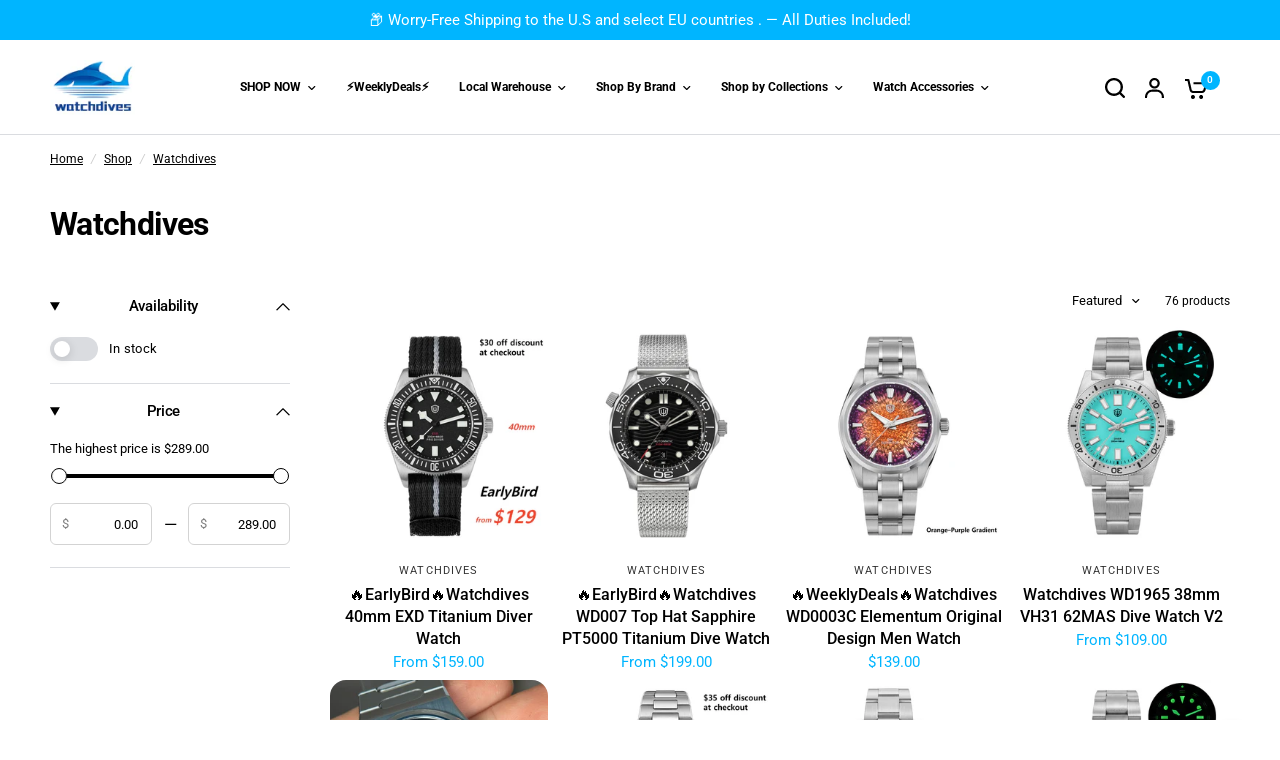

--- FILE ---
content_type: text/html; charset=utf-8
request_url: https://watchdives.com/en-gb/collections/watchdives
body_size: 117890
content:
<!doctype html><html class="no-js" lang="en" dir="ltr">
<head>
 
<meta name="ahrefs-site-verification" content="7160dd7c23ea4e0d60a175977097b43058c6dde5bd18ed888c3c3bee24fdcabe">
	<meta charset="utf-8">
	<meta http-equiv="X-UA-Compatible" content="IE=edge,chrome=1">
	<meta name="viewport" content="width=device-width, initial-scale=1, maximum-scale=5, viewport-fit=cover">
	<meta name="theme-color" content="#ffffff">
	<link rel="canonical" href="https://watchdives.com/en-gb/collections/watchdives">
	<link rel="preconnect" href="https://cdn.shopify.com" crossorigin>
	<link rel="preload" as="style" href="//watchdives.com/cdn/shop/t/48/assets/app.css?v=32251632274299763631686849616">
<link rel="preload" as="style" href="//watchdives.com/cdn/shop/t/48/assets/product-grid.css?v=32088576655182590921686849617">

<link rel="preload" as="image" href="//watchdives.com/cdn/shop/collections/1._Watchdives_20x20_crop_center.png?v=1688035596" imagesrcset="//watchdives.com/cdn/shop/collections/1._Watchdives_375x375_crop_center.png?v=1688035596 375w,//watchdives.com/cdn/shop/collections/1._Watchdives_160x160_crop_center.png?v=1688035596 160w" imagesizes="auto">


<link rel="preload" as="script" href="//watchdives.com/cdn/shop/t/48/assets/animations.min.js?v=85537150597007260831686849616">

<link rel="preload" as="script" href="//watchdives.com/cdn/shop/t/48/assets/header.js?v=6094887744313169711686849617">
<link rel="preload" as="script" href="//watchdives.com/cdn/shop/t/48/assets/vendor.min.js?v=117897659646656267941686849618">
<link rel="preload" as="script" href="//watchdives.com/cdn/shop/t/48/assets/app.js?v=141101063329685572751686849616">

<script>
window.lazySizesConfig = window.lazySizesConfig || {};
window.lazySizesConfig.expand = 250;
window.lazySizesConfig.loadMode = 1;
window.lazySizesConfig.loadHidden = false;
</script>


	<link rel="icon" type="image/png" href="//watchdives.com/cdn/shop/files/Watchdives_Favicon_9fd49ce2-9cff-4ea9-b1bd-d4e81924ed3a.png?crop=center&height=32&v=1685032298&width=32">

	<title>
	Watchdives Watches For Men &ndash; WATCHDIVES
	</title>

	
	<meta name="description" content="Buy Automatic, Mechanical, Dive, Retro, Explore, Milsubmariner, Tool, Classic, Quartz, and GMT luxury watches for men from Watchdives at affordable prices with express delivery and 3 years warranty.">
	
<link rel="preconnect" href="https://fonts.shopifycdn.com" crossorigin>

<meta property="og:site_name" content="WATCHDIVES">
<meta property="og:url" content="https://watchdives.com/en-gb/collections/watchdives">
<meta property="og:title" content="Watchdives Watches For Men">
<meta property="og:type" content="product.group">
<meta property="og:description" content="Buy Automatic, Mechanical, Dive, Retro, Explore, Milsubmariner, Tool, Classic, Quartz, and GMT luxury watches for men from Watchdives at affordable prices with express delivery and 3 years warranty."><meta property="og:image" content="http://watchdives.com/cdn/shop/collections/1._Watchdives.png?v=1688035596">
  <meta property="og:image:secure_url" content="https://watchdives.com/cdn/shop/collections/1._Watchdives.png?v=1688035596">
  <meta property="og:image:width" content="160">
  <meta property="og:image:height" content="160"><meta name="twitter:card" content="summary_large_image">
<meta name="twitter:title" content="Watchdives Watches For Men">
<meta name="twitter:description" content="Buy Automatic, Mechanical, Dive, Retro, Explore, Milsubmariner, Tool, Classic, Quartz, and GMT luxury watches for men from Watchdives at affordable prices with express delivery and 3 years warranty.">


	<link href="//watchdives.com/cdn/shop/t/48/assets/app.css?v=32251632274299763631686849616" rel="stylesheet" type="text/css" media="all" />
	<link href="//watchdives.com/cdn/shop/t/48/assets/product-grid.css?v=32088576655182590921686849617" rel="stylesheet" type="text/css" media="all" />

	<style data-shopify>
	@font-face {
  font-family: Roboto;
  font-weight: 400;
  font-style: normal;
  font-display: swap;
  src: url("//watchdives.com/cdn/fonts/roboto/roboto_n4.2019d890f07b1852f56ce63ba45b2db45d852cba.woff2") format("woff2"),
       url("//watchdives.com/cdn/fonts/roboto/roboto_n4.238690e0007583582327135619c5f7971652fa9d.woff") format("woff");
}

@font-face {
  font-family: Roboto;
  font-weight: 500;
  font-style: normal;
  font-display: swap;
  src: url("//watchdives.com/cdn/fonts/roboto/roboto_n5.250d51708d76acbac296b0e21ede8f81de4e37aa.woff2") format("woff2"),
       url("//watchdives.com/cdn/fonts/roboto/roboto_n5.535e8c56f4cbbdea416167af50ab0ff1360a3949.woff") format("woff");
}

@font-face {
  font-family: Roboto;
  font-weight: 600;
  font-style: normal;
  font-display: swap;
  src: url("//watchdives.com/cdn/fonts/roboto/roboto_n6.3d305d5382545b48404c304160aadee38c90ef9d.woff2") format("woff2"),
       url("//watchdives.com/cdn/fonts/roboto/roboto_n6.bb37be020157f87e181e5489d5e9137ad60c47a2.woff") format("woff");
}

@font-face {
  font-family: Roboto;
  font-weight: 400;
  font-style: italic;
  font-display: swap;
  src: url("//watchdives.com/cdn/fonts/roboto/roboto_i4.57ce898ccda22ee84f49e6b57ae302250655e2d4.woff2") format("woff2"),
       url("//watchdives.com/cdn/fonts/roboto/roboto_i4.b21f3bd061cbcb83b824ae8c7671a82587b264bf.woff") format("woff");
}

@font-face {
  font-family: Roboto;
  font-weight: 600;
  font-style: italic;
  font-display: swap;
  src: url("//watchdives.com/cdn/fonts/roboto/roboto_i6.ebd6b6733fb2b030d60cbf61316511a7ffd82fb3.woff2") format("woff2"),
       url("//watchdives.com/cdn/fonts/roboto/roboto_i6.1363905a6d5249605bc5e0f859663ffe95ac3bed.woff") format("woff");
}


		@font-face {
  font-family: Roboto;
  font-weight: 700;
  font-style: normal;
  font-display: swap;
  src: url("//watchdives.com/cdn/fonts/roboto/roboto_n7.f38007a10afbbde8976c4056bfe890710d51dec2.woff2") format("woff2"),
       url("//watchdives.com/cdn/fonts/roboto/roboto_n7.94bfdd3e80c7be00e128703d245c207769d763f9.woff") format("woff");
}

@font-face {
  font-family: Roboto;
  font-weight: 400;
  font-style: normal;
  font-display: swap;
  src: url("//watchdives.com/cdn/fonts/roboto/roboto_n4.2019d890f07b1852f56ce63ba45b2db45d852cba.woff2") format("woff2"),
       url("//watchdives.com/cdn/fonts/roboto/roboto_n4.238690e0007583582327135619c5f7971652fa9d.woff") format("woff");
}

h1,h2,h3,h4,h5,h6,
	.h1,.h2,.h3,.h4,.h5,.h6,
	.logolink.text-logo,
	.heading-font,
	.h1-xlarge,
	.h1-large,
	blockquote p,
	blockquote span,
	.customer-addresses .my-address .address-index {
		font-style: normal;
		font-weight: 700;
		font-family: Roboto, sans-serif;
	}
	body,
	.body-font,
	.thb-product-detail .product-title {
		font-style: normal;
		font-weight: 400;
		font-family: Roboto, sans-serif;
	}
	:root {

		--font-body-scale: 1.0;
		--font-body-line-height-scale: 1.0;
		--font-body-letter-spacing: 0.0em;
		--font-announcement-scale: 1.15;
		--font-heading-scale: 1.0;
		--font-heading-line-height-scale: 1.0;
		--font-heading-letter-spacing: -0.02em;
		--font-navigation-scale: 1.15;
		--font-product-price-scale: 1.0;
		--font-product-title-scale: 1.0;
		--font-product-title-line-height-scale: 1.0;
		--button-letter-spacing: 0.0em;

		--block-border-radius: 16px;
		--button-border-radius: 25px;
		--input-border-radius: 6px;--bg-body: #ffffff;
			--bg-body-rgb: 255,255,255;
			--bg-body-darken: #f7f7f7;
			--payment-terms-background-color: #ffffff;--color-body: #000000;
		  --color-body-rgb: 0,0,0;--color-heading: #000000;
		  --color-heading-rgb: 0,0,0;--color-accent: #00b5ff;
			--color-accent-hover: #009cdb;
			--color-accent-rgb: 0,181,255;--color-border: #DADCE0;--color-form-border: #D3D3D3;--color-overlay-rgb: 159,163,167;--color-drawer-bg: #ffffff;
			--color-drawer-bg-rgb: 255,255,255;--color-announcement-bar-text: #ffffff;--color-announcement-bar-bg: #00b5ff;--color-secondary-menu-text: #000000;--color-secondary-menu-bg: #ffffff;--color-header-bg: #ffffff;
			--color-header-bg-rgb: 255,255,255;--color-header-text: #000000;
			--color-header-text-rgb: 0,0,0;--color-header-links: #000000;--color-header-links-hover: #00b5ff;--color-header-icons: #000000;--color-header-border: #E2E2E2;--solid-button-background: #000000;
			--solid-button-background-hover: #000000;--solid-button-label: #ffffff;--white-button-label: #000000;--color-price: #00b5ff;
			--color-price-rgb: 0,181,255;--color-price-discounted: #C62A32;--color-star: #FFAA47;--color-inventory-instock: #279A4B;--color-inventory-lowstock: #e97f32;--block-shadows: 0px 4px 6px rgba(0, 0, 0, 0.08);--section-spacing-mobile: 50px;--section-spacing-desktop: 80px;--color-product-card-bg: rgba(0,0,0,0);--color-article-card-bg: #ffffff;--color-badge-text: #ffffff;--color-badge-sold-out: #6d6b6b;--color-badge-sale: #c62a32;--badge-corner-radius: 14px;--color-footer-heading: #e9f9ff;
			--color-footer-heading-rgb: 233,249,255;--color-footer-text: #e9f9ff;
			--color-footer-text-rgb: 233,249,255;--color-footer-link: #ffffff;--color-footer-link-hover: #9FA3A7;--color-footer-border: #ffffff;
			--color-footer-border-rgb: 255,255,255;--color-footer-bg: #222f3e;}
</style>


	<script>
		window.theme = window.theme || {};
		theme = {
			settings: {
				money_with_currency_format:" \u003cspan class=money\u003e${{amount}}\u003c\/span\u003e",
				cart_drawer:true},
			routes: {
				root_url: '/en-gb',
				cart_url: '/en-gb/cart',
				cart_add_url: '/en-gb/cart/add',
				search_url: '/en-gb/search',
				cart_change_url: '/en-gb/cart/change',
				cart_update_url: '/en-gb/cart/update',
				predictive_search_url: '/en-gb/search/suggest',
			},
			variantStrings: {
        addToCart: `Add to cart`,
        soldOut: `Sold out`,
        unavailable: `Unavailable`,
      },
			strings: {
				requiresTerms: `You must agree with the terms and conditions of sales to check out`,
			}
		};
	</script>

<script>window.performance && window.performance.mark && window.performance.mark('shopify.content_for_header.start');</script><meta name="google-site-verification" content="zAm_AL0wpZsCxpaMWexhGAKqxxBiN790Q-Yb-nxa9yY">
<meta id="shopify-digital-wallet" name="shopify-digital-wallet" content="/40211251353/digital_wallets/dialog">
<meta name="shopify-checkout-api-token" content="949df2d01c3f6f0b5c838f3b3c73ff1e">
<meta id="in-context-paypal-metadata" data-shop-id="40211251353" data-venmo-supported="false" data-environment="production" data-locale="en_US" data-paypal-v4="true" data-currency="USD">
<link rel="alternate" type="application/atom+xml" title="Feed" href="/en-gb/collections/watchdives.atom" />
<link rel="alternate" hreflang="x-default" href="https://watchdives.com/collections/watchdives">
<link rel="alternate" hreflang="en-GB" href="https://watchdives.com/en-gb/collections/watchdives">
<link rel="alternate" type="application/json+oembed" href="https://watchdives.com/en-gb/collections/watchdives.oembed">
<script async="async" src="/checkouts/internal/preloads.js?locale=en-GB"></script>
<script id="shopify-features" type="application/json">{"accessToken":"949df2d01c3f6f0b5c838f3b3c73ff1e","betas":["rich-media-storefront-analytics"],"domain":"watchdives.com","predictiveSearch":true,"shopId":40211251353,"locale":"en"}</script>
<script>var Shopify = Shopify || {};
Shopify.shop = "steeldivewatches.myshopify.com";
Shopify.locale = "en";
Shopify.currency = {"active":"USD","rate":"1.0"};
Shopify.country = "GB";
Shopify.theme = {"name":"Vision 1.1.1","id":137132310746,"schema_name":"Vision","schema_version":"1.1.1","theme_store_id":2053,"role":"main"};
Shopify.theme.handle = "null";
Shopify.theme.style = {"id":null,"handle":null};
Shopify.cdnHost = "watchdives.com/cdn";
Shopify.routes = Shopify.routes || {};
Shopify.routes.root = "/en-gb/";</script>
<script type="module">!function(o){(o.Shopify=o.Shopify||{}).modules=!0}(window);</script>
<script>!function(o){function n(){var o=[];function n(){o.push(Array.prototype.slice.apply(arguments))}return n.q=o,n}var t=o.Shopify=o.Shopify||{};t.loadFeatures=n(),t.autoloadFeatures=n()}(window);</script>
<script id="shop-js-analytics" type="application/json">{"pageType":"collection"}</script>
<script defer="defer" async type="module" src="//watchdives.com/cdn/shopifycloud/shop-js/modules/v2/client.init-shop-cart-sync_DtuiiIyl.en.esm.js"></script>
<script defer="defer" async type="module" src="//watchdives.com/cdn/shopifycloud/shop-js/modules/v2/chunk.common_CUHEfi5Q.esm.js"></script>
<script type="module">
  await import("//watchdives.com/cdn/shopifycloud/shop-js/modules/v2/client.init-shop-cart-sync_DtuiiIyl.en.esm.js");
await import("//watchdives.com/cdn/shopifycloud/shop-js/modules/v2/chunk.common_CUHEfi5Q.esm.js");

  window.Shopify.SignInWithShop?.initShopCartSync?.({"fedCMEnabled":true,"windoidEnabled":true});

</script>
<script>(function() {
  var isLoaded = false;
  function asyncLoad() {
    if (isLoaded) return;
    isLoaded = true;
    var urls = ["\/\/code.tidio.co\/6o4venr1q2i2viqiy32guoybkekir3dj.js?shop=steeldivewatches.myshopify.com","https:\/\/cdn.recovermycart.com\/scripts\/keepcart\/CartJS.min.js?shop=steeldivewatches.myshopify.com\u0026shop=steeldivewatches.myshopify.com","https:\/\/static.shareasale.com\/json\/shopify\/deduplication.js?shop=steeldivewatches.myshopify.com","https:\/\/static.shareasale.com\/json\/shopify\/shareasale-tracking.js?sasmid=137426\u0026ssmtid=19038\u0026shop=steeldivewatches.myshopify.com","\/\/cdn.shopify.com\/proxy\/f40aa3c1015bd4898dfbf756a74cd0184f48d2e3918a2b882a10fb61be02bc84\/api.goaffpro.com\/loader.js?shop=steeldivewatches.myshopify.com\u0026sp-cache-control=cHVibGljLCBtYXgtYWdlPTkwMA","\/\/shopify.privy.com\/widget.js?shop=steeldivewatches.myshopify.com","\/\/cdn.shopify.com\/proxy\/66dd71dc8c8dc22cdf60403e53794aef0160ac9b53b6beb1a94918b8b1f0500c\/d1639lhkj5l89m.cloudfront.net\/js\/storefront\/uppromote.js?shop=steeldivewatches.myshopify.com\u0026sp-cache-control=cHVibGljLCBtYXgtYWdlPTkwMA","https:\/\/cdn.hextom.com\/js\/eventpromotionbar.js?shop=steeldivewatches.myshopify.com"];
    for (var i = 0; i < urls.length; i++) {
      var s = document.createElement('script');
      s.type = 'text/javascript';
      s.async = true;
      s.src = urls[i];
      var x = document.getElementsByTagName('script')[0];
      x.parentNode.insertBefore(s, x);
    }
  };
  if(window.attachEvent) {
    window.attachEvent('onload', asyncLoad);
  } else {
    window.addEventListener('load', asyncLoad, false);
  }
})();</script>
<script id="__st">var __st={"a":40211251353,"offset":28800,"reqid":"a6c84e62-1436-4386-ba16-0bd2d7473829-1767501365","pageurl":"watchdives.com\/en-gb\/collections\/watchdives","u":"906a1574d2b1","p":"collection","rtyp":"collection","rid":414403985626};</script>
<script>window.ShopifyPaypalV4VisibilityTracking = true;</script>
<script id="captcha-bootstrap">!function(){'use strict';const t='contact',e='account',n='new_comment',o=[[t,t],['blogs',n],['comments',n],[t,'customer']],c=[[e,'customer_login'],[e,'guest_login'],[e,'recover_customer_password'],[e,'create_customer']],r=t=>t.map((([t,e])=>`form[action*='/${t}']:not([data-nocaptcha='true']) input[name='form_type'][value='${e}']`)).join(','),a=t=>()=>t?[...document.querySelectorAll(t)].map((t=>t.form)):[];function s(){const t=[...o],e=r(t);return a(e)}const i='password',u='form_key',d=['recaptcha-v3-token','g-recaptcha-response','h-captcha-response',i],f=()=>{try{return window.sessionStorage}catch{return}},m='__shopify_v',_=t=>t.elements[u];function p(t,e,n=!1){try{const o=window.sessionStorage,c=JSON.parse(o.getItem(e)),{data:r}=function(t){const{data:e,action:n}=t;return t[m]||n?{data:e,action:n}:{data:t,action:n}}(c);for(const[e,n]of Object.entries(r))t.elements[e]&&(t.elements[e].value=n);n&&o.removeItem(e)}catch(o){console.error('form repopulation failed',{error:o})}}const l='form_type',E='cptcha';function T(t){t.dataset[E]=!0}const w=window,h=w.document,L='Shopify',v='ce_forms',y='captcha';let A=!1;((t,e)=>{const n=(g='f06e6c50-85a8-45c8-87d0-21a2b65856fe',I='https://cdn.shopify.com/shopifycloud/storefront-forms-hcaptcha/ce_storefront_forms_captcha_hcaptcha.v1.5.2.iife.js',D={infoText:'Protected by hCaptcha',privacyText:'Privacy',termsText:'Terms'},(t,e,n)=>{const o=w[L][v],c=o.bindForm;if(c)return c(t,g,e,D).then(n);var r;o.q.push([[t,g,e,D],n]),r=I,A||(h.body.append(Object.assign(h.createElement('script'),{id:'captcha-provider',async:!0,src:r})),A=!0)});var g,I,D;w[L]=w[L]||{},w[L][v]=w[L][v]||{},w[L][v].q=[],w[L][y]=w[L][y]||{},w[L][y].protect=function(t,e){n(t,void 0,e),T(t)},Object.freeze(w[L][y]),function(t,e,n,w,h,L){const[v,y,A,g]=function(t,e,n){const i=e?o:[],u=t?c:[],d=[...i,...u],f=r(d),m=r(i),_=r(d.filter((([t,e])=>n.includes(e))));return[a(f),a(m),a(_),s()]}(w,h,L),I=t=>{const e=t.target;return e instanceof HTMLFormElement?e:e&&e.form},D=t=>v().includes(t);t.addEventListener('submit',(t=>{const e=I(t);if(!e)return;const n=D(e)&&!e.dataset.hcaptchaBound&&!e.dataset.recaptchaBound,o=_(e),c=g().includes(e)&&(!o||!o.value);(n||c)&&t.preventDefault(),c&&!n&&(function(t){try{if(!f())return;!function(t){const e=f();if(!e)return;const n=_(t);if(!n)return;const o=n.value;o&&e.removeItem(o)}(t);const e=Array.from(Array(32),(()=>Math.random().toString(36)[2])).join('');!function(t,e){_(t)||t.append(Object.assign(document.createElement('input'),{type:'hidden',name:u})),t.elements[u].value=e}(t,e),function(t,e){const n=f();if(!n)return;const o=[...t.querySelectorAll(`input[type='${i}']`)].map((({name:t})=>t)),c=[...d,...o],r={};for(const[a,s]of new FormData(t).entries())c.includes(a)||(r[a]=s);n.setItem(e,JSON.stringify({[m]:1,action:t.action,data:r}))}(t,e)}catch(e){console.error('failed to persist form',e)}}(e),e.submit())}));const S=(t,e)=>{t&&!t.dataset[E]&&(n(t,e.some((e=>e===t))),T(t))};for(const o of['focusin','change'])t.addEventListener(o,(t=>{const e=I(t);D(e)&&S(e,y())}));const B=e.get('form_key'),M=e.get(l),P=B&&M;t.addEventListener('DOMContentLoaded',(()=>{const t=y();if(P)for(const e of t)e.elements[l].value===M&&p(e,B);[...new Set([...A(),...v().filter((t=>'true'===t.dataset.shopifyCaptcha))])].forEach((e=>S(e,t)))}))}(h,new URLSearchParams(w.location.search),n,t,e,['guest_login'])})(!1,!0)}();</script>
<script integrity="sha256-4kQ18oKyAcykRKYeNunJcIwy7WH5gtpwJnB7kiuLZ1E=" data-source-attribution="shopify.loadfeatures" defer="defer" src="//watchdives.com/cdn/shopifycloud/storefront/assets/storefront/load_feature-a0a9edcb.js" crossorigin="anonymous"></script>
<script data-source-attribution="shopify.dynamic_checkout.dynamic.init">var Shopify=Shopify||{};Shopify.PaymentButton=Shopify.PaymentButton||{isStorefrontPortableWallets:!0,init:function(){window.Shopify.PaymentButton.init=function(){};var t=document.createElement("script");t.src="https://watchdives.com/cdn/shopifycloud/portable-wallets/latest/portable-wallets.en.js",t.type="module",document.head.appendChild(t)}};
</script>
<script data-source-attribution="shopify.dynamic_checkout.buyer_consent">
  function portableWalletsHideBuyerConsent(e){var t=document.getElementById("shopify-buyer-consent"),n=document.getElementById("shopify-subscription-policy-button");t&&n&&(t.classList.add("hidden"),t.setAttribute("aria-hidden","true"),n.removeEventListener("click",e))}function portableWalletsShowBuyerConsent(e){var t=document.getElementById("shopify-buyer-consent"),n=document.getElementById("shopify-subscription-policy-button");t&&n&&(t.classList.remove("hidden"),t.removeAttribute("aria-hidden"),n.addEventListener("click",e))}window.Shopify?.PaymentButton&&(window.Shopify.PaymentButton.hideBuyerConsent=portableWalletsHideBuyerConsent,window.Shopify.PaymentButton.showBuyerConsent=portableWalletsShowBuyerConsent);
</script>
<script data-source-attribution="shopify.dynamic_checkout.cart.bootstrap">document.addEventListener("DOMContentLoaded",(function(){function t(){return document.querySelector("shopify-accelerated-checkout-cart, shopify-accelerated-checkout")}if(t())Shopify.PaymentButton.init();else{new MutationObserver((function(e,n){t()&&(Shopify.PaymentButton.init(),n.disconnect())})).observe(document.body,{childList:!0,subtree:!0})}}));
</script>
<link id="shopify-accelerated-checkout-styles" rel="stylesheet" media="screen" href="https://watchdives.com/cdn/shopifycloud/portable-wallets/latest/accelerated-checkout-backwards-compat.css" crossorigin="anonymous">
<style id="shopify-accelerated-checkout-cart">
        #shopify-buyer-consent {
  margin-top: 1em;
  display: inline-block;
  width: 100%;
}

#shopify-buyer-consent.hidden {
  display: none;
}

#shopify-subscription-policy-button {
  background: none;
  border: none;
  padding: 0;
  text-decoration: underline;
  font-size: inherit;
  cursor: pointer;
}

#shopify-subscription-policy-button::before {
  box-shadow: none;
}

      </style>

<script>window.performance && window.performance.mark && window.performance.mark('shopify.content_for_header.end');</script> <!-- Header hook for plugins -->

	<script>document.documentElement.className = document.documentElement.className.replace('no-js', 'js');</script>
  <!-- BEGIN MerchantWidget Code -->
<script id='merchantWidgetScript'
        src="https://www.gstatic.com/shopping/merchant/merchantwidget.js"
        defer>
</script>
<script type="text/javascript">
  merchantWidgetScript.addEventListener('load', function () {
    merchantwidget.start({
     position: 'LEFT_BOTTOM'
   });
  });
</script>
<!-- END MerchantWidget Code --
<!-- BEGIN app block: shopify://apps/cbb-shipping-rates/blocks/app-embed-block/de9da91b-8d51-4359-81df-b8b0288464c7 --><script>
    window.codeblackbelt = window.codeblackbelt || {};
    window.codeblackbelt.shop = window.codeblackbelt.shop || 'steeldivewatches.myshopify.com';
    </script><script src="//cdn.codeblackbelt.com/widgets/shipping-rates-calculator-plus/main.min.js?version=2026010412+0800" async></script>
<!-- END app block --><!-- BEGIN app block: shopify://apps/mlv-auto-currency-switcher/blocks/mlveda-currencies-head/92ab730f-097e-4571-b27c-3f449e098ca3 --><link rel="stylesheet" href="https://cdnjs.cloudflare.com/ajax/libs/font-awesome/4.7.0/css/font-awesome.min.css">

<script> console.log("currencies_style metafield has values"); </script>
<style type="text/css">
{"fileName"=>"mlveda_currencies_style", "fileContent"=>"\n\n/* mlveda-currencies-switcher.iquid */\n\n\nselect#currencies {\nbackground-repeat: no-repeat;\n      background-position: right center;\n      \n    \n}\n.nice-select.open .list {\nmax-height: 250px;\noverflow-y: auto;\n}\n\nselect#currencies,select#currencies1 {\n   margin-bottom: 0;\n   margin-top: 0;\n   vertical-align: middle;\n   padding-top:0px;\npadding-bottom:0px;\n   padding-right: 15px;\n   border: 0;\n-webkit-appearance:none;\n   -moz-appearance:none;\n   appearance:none;\n background-color:transparent;\n background-position:right center;\n}\nselect#currencies option{\ncolor:#000;\n   background-color:#fff;\n}\nselect#currencies:focus,select#currencies:hover{\noutline:none;border: 0;\n}\n\n\n\n\n\n\n\n\n\n\n\n\n/* mlveda-currencies-switcher.iquid */\n\n\n\n/* mlveda-currencies-flag.liquid */\n\n.nice-select {\n  -webkit-tap-highlight-color: transparent;\n  background-color: transparent !important;\n  border-radius: 0px;\n/*  comment this line border: solid 1px; */\n  border-color: inherit !important;\n  box-sizing: border-box;\n  clear: both;\n  cursor: pointer;\n  display: block;\n  /* float: left; */\n  font-family: inherit;\n  font-size: inherit;\n  font-weight: normal;\n  height: 30px;\n  line-height: 30px;\n  outline: none;\n  padding-left: 5px;\n  padding-right: 20px;\n  position: relative;\n  text-align: left !important;\n  transition: all 0.2s ease-in-out;\n  -webkit-user-select: none;\n     -moz-user-select: none;\n      -ms-user-select: none;\n          user-select: none;\n  white-space: nowrap;\n  width: 90px; }\n.nice-select:after {\n/*   border-bottom: 2px solid;\n  border-right: 2px solid; */\n/*  comment this line border-color: inherit !important; */\n/*   content: '';\n  display: block;\n  height: 5px;\n  margin-top: -4px;\n  pointer-events: none;\n  position: absolute;\n  right: 12px;\n  top: 50%;\n  -webkit-transform-origin: 66% 66%;\n          transform-origin: 66% 66%;\n  -webkit-transform: rotate(45deg);\n          transform: rotate(45deg);\n  transition: all 0.15s ease-in-out;\n  width: 5px; */}\n.nice-select.open:after {\n  -webkit-transform: rotate(-135deg);\n          transform: rotate(-135deg); }\n.nice-select.open .list {\n  opacity: 1;\n  pointer-events: auto;\n  -webkit-transform: scale(1) translateY(0);\n          transform: scale(1) translateY(0); }\n.nice-select.switch {\n  font-size: 12px;\n  height: 30px;\n  width:90px;\n  line-height: 30px; \n  display:inline-block;\n  }\n.nice-select.switch:after {\n  height: 4px;\n  width: 4px; }\n.nice-select.switch .option {\n  line-height: 30px;\n  min-height: 30px; }\n.nice-select .list {\n/*   color: #000 !important; */\n  background-color:#fff;\n  z-index: 999 !important;\n/*   width:96px !important; */\n  width:92px !important;\n  border-radius: 0px;\n  border:1px solid #e8e8e8;\n  box-sizing: border-box;\n  margin-top:0px;\n  margin-left:0px !important;\n  margin-bottom:0px !important;\n  opacity: 0;\n  overflow: hidden;\n  padding: 0;\n  pointer-events: none;\n  position: absolute;\n  top: 100%;\n  left: -1px;\n  -webkit-transform-origin: 50% 0;\n          transform-origin: 50% 0;\n  -webkit-transform: scale(0.75) translateY(-21px);\n          transform: scale(0.75) translateY(-21px);\n  transition: all 0.2s cubic-bezier(0.5, 0, 0, 1.25), opacity 0.15s ease-out;\n  z-index: 9; }\n.nice-select .option:hover {\n  background-color: #f8f8f8; }\n.nice-select .option {\n  cursor: pointer;\n   border-bottom: solid 1px #e8e8e8;\n  font-weight: 400;\n  line-height: 30px !important;\n  list-style: none;\n  margin-left: 0px !important;\n  margin-right: 0px !important;\n  height: 30px !important;\n  outline: none;\n/*   padding-left: 5px!important; */\n  padding-left: 5px;\n  padding-right: 5px;\n  text-align: left;\n  transition: all 0.2s; \n  float: left !important;\n  border-left: 0px !important;\n    border-top: 0px !important;\n    border-right: 0px !important;\n  width: 94px !important;\n  \n}\n  .nice-select .option:last-child{ border-bottom:0 none}\n.nice-select .option:hover, .nice-select .option.focus, .nice-select .option.selected.focus {\n  }\n.nice-select .option.selected {\n  font-weight: bold; }\n\n/*# sourceMappingURL=nice-select.css.map */\n\n.nice-select.switch .flags{ position:relative; top:50%; margin-top:-7px}\n\n.mldarrow:hover{\n  cursor: pointer !important; \n  }\n\n\n/* mlveda-currencies-flag.liquid */\n\n\n\n/* mlveda-currencies-styleliquid */\n\n  .nice-select .option {\n    margin-bottom: 0px;\n  }\n   .nice-select .option:last-child\n  {\n    border-bottom: 0px !important;\n    overflow:hidden !important;\n  }\n/* start flag code */\n\n  \n      .mlcurrent,.cn \n      {\n        position: relative;\n        right: 38px;\n      } \n      .nice-select .flags \n      {\n        width: 20px !important;\n        height: 20px !important; \n        display: block !important;\n        float: left !important; \n     /*   background-size: 20px 20px !important; */\n        margin: 2px 5px 0px 0px !important;\n      }\n      .nice-select\n  \t  {\n        padding-left: 5px !important;\n      }\n      .nice-select .option \n      {\n        padding-top: 2px;\n        padding-bottom: 33px;\n        padding-left: 5px !important;\n      }\n   \n  \n/* End flag code */\n  \n         /** arroe code **/\n.mldarrow{\n     position: relative;\n    right: 10px;\n  }\n  .nice-select{\n    display:inline-block !important;\n    \n  }\n   /** end arroe code **/ \n  \n/* start border code */\n\n      .pick_currency \n      {\n        border: 0 !important;\n        border-color: unset !important;\n      }\n      .nice-select .list \n      {\n        border: 0 !important;\n        border-color: unset !important;\n      }\n      .nice-select .option \n      {\n        border: 0 !important;\n        border-color: unset !important;\n      }\n\n/* end border code */\n\n/* switcher color,Font-size code */\n\n  .pick_currency \n      {\n        color: inherit !important;\n        background-color: inherit !important;\n      }\n      .pick_currency:hover\n      {\n        color: inherit !important;\n        background-color: inherit !important;\n      }\n      .nice-select\n      {\n        font-size:  !important;\n      }\n      .nice-select .option \n      {\n         color: inherit !important;\n         background-color: inherit !important;\n      }\n      .nice-select .option:hover \n      {\n        color: inherit !important;\n         background-color: inherit !important;\n      }\n        .nice-select .list \n      {\n         background-color: inherit !important;\n      } \n  \n/* End switcher color code */\n  \n/* Cart message code */\n  .mlvedaCartNote\n  {\n    max-width: 1200px;\n    margin: 0 auto;\n    margin-top: 25px;\n    padding: 40px !important;\n    text-align: justify;\n  }\n\n  .mlvedaCartNote\n  {\n    color: inherit !important;\n    background-color: inherit !important;\n/*     display:block !important; */\n  }\n \n/* End Cart message code */\n  \n \n  /*when backgroundcolor is inherit code */\n\n   .nice-select .list \n      {\n         background-color: #fff !important;\n/*         color:#000 !important; */\n      } \n  \n  \n/*   \n  \n   .nice-select .list:hover, .pick_currency:hover \n      {\n         background-color: #fff !important;\n       \n      } \n  \n   */\n/*End when backgroundcolor is inherit code */\n  \n     \n  /* Currencysymbol functionality  */\n  \n   .nice-select{\n    width: 81px;\n   }\n  \n/* EndCurrencysymbol functionality  */\n\n/* Switcher shadow style  */\n   \n  /* EndSwitcher shadow style  */ \n   \n\n/* mlveda-currencies-styleliquid */\n.circle{background-image:url(https://d38dvuoodjuw9x.cloudfront.net/circle.png);background-repeat:no-repeat;display:block;transform:scale(.4);transform-origin:0 0;width:64px;height:64px;background-position:-818px -818px}.pick_currency .nice-select .circle-aed{width:64px!important;height:64px!important;background-position:-2px -2px!important;background-size:unset!important}.pick_currency .nice-select .circle-afn{width:64px!important;height:64px!important;background-position:-70px -2px!important;background-size:unset!important}.pick_currency .nice-select .circle-all{width:64px!important;height:64px!important;background-position:-138px -2px!important;background-size:unset!important}.pick_currency .nice-select .circle-amd{width:64px!important;height:64px!important;background-position:-206px -2px!important;background-size:unset!important}.pick_currency .nice-select .circle-ang{width:64px!important;height:64px!important;background-position:-274px -2px!important;background-size:unset!important}.pick_currency .nice-select .circle-aoa{width:64px!important;height:64px!important;background-position:-342px -2px!important;background-size:unset!important}.pick_currency .nice-select .circle-ars{width:64px!important;height:64px!important;background-position:-410px -2px!important;background-size:unset!important}.pick_currency .nice-select .circle-aud{width:64px!important;height:64px!important;background-position:-478px -2px!important;background-size:unset!important}.pick_currency .nice-select .circle-awg{width:64px!important;height:64px!important;background-position:-546px -2px!important;background-size:unset!important}.pick_currency .nice-select .circle-azn{width:64px!important;height:64px!important;background-position:-614px -2px!important;background-size:unset!important}.pick_currency .nice-select .circle-bam{width:64px!important;height:64px!important;background-position:-682px -2px!important;background-size:unset!important}.pick_currency .nice-select .circle-bbd{width:64px!important;height:64px!important;background-position:-750px -2px!important;background-size:unset!important}.pick_currency .nice-select .circle-bdt{width:64px!important;height:64px!important;background-position:-818px -2px!important;background-size:unset!important}.pick_currency .nice-select .circle-bgn{width:64px!important;height:64px!important;background-position:-2px -70px!important;background-size:unset!important}.pick_currency .nice-select .circle-bhd{width:64px!important;height:64px!important;background-position:-70px -70px!important;background-size:unset!important}.pick_currency .nice-select .circle-bif{width:64px!important;height:64px!important;background-position:-138px -70px!important;background-size:unset!important}.pick_currency .nice-select .circle-bmd{width:64px!important;height:64px!important;background-position:-206px -70px!important;background-size:unset!important}.pick_currency .nice-select .circle-bnd{width:64px!important;height:64px!important;background-position:-274px -70px!important;background-size:unset!important}.pick_currency .nice-select .circle-bob{width:64px!important;height:64px!important;background-position:-342px -70px!important;background-size:unset!important}.pick_currency .nice-select .circle-brl{width:64px!important;height:64px!important;background-position:-410px -70px!important;background-size:unset!important}.pick_currency .nice-select .circle-bsd{width:64px!important;height:64px!important;background-position:-478px -70px!important;background-size:unset!important}.pick_currency .nice-select .circle-btn{width:64px!important;height:64px!important;background-position:-546px -70px!important;background-size:unset!important}.pick_currency .nice-select .circle-bwp{width:64px!important;height:64px!important;background-position:-614px -70px!important;background-size:unset!important}.pick_currency .nice-select .circle-byn{width:64px!important;height:64px!important;background-position:-682px -70px!important;background-size:unset!important}.pick_currency .nice-select .circle-byr{width:64px!important;height:64px!important;background-position:-750px -70px!important;background-size:unset!important}.pick_currency .nice-select .circle-bzd{width:64px!important;height:64px!important;background-position:-818px -70px!important;background-size:unset!important}.pick_currency .nice-select .circle-cad{width:64px!important;height:64px!important;background-position:-2px -138px!important;background-size:unset!important}.pick_currency .nice-select .circle-cdf{width:64px!important;height:64px!important;background-position:-70px -138px!important;background-size:unset!important}.pick_currency .nice-select .circle-chf{width:64px!important;height:64px!important;background-position:-138px -138px!important;background-size:unset!important}.pick_currency .nice-select .circle-clp{width:64px!important;height:64px!important;background-position:-206px -138px!important;background-size:unset!important}.pick_currency .nice-select .circle-cnh{width:64px!important;height:64px!important;background-position:-274px -138px!important;background-size:unset!important}.pick_currency .nice-select .circle-cny{width:64px!important;height:64px!important;background-position:-342px -138px!important;background-size:unset!important}.pick_currency .nice-select .circle-cop{width:64px!important;height:64px!important;background-position:-410px -138px!important;background-size:unset!important}.pick_currency .nice-select .circle-crc{width:64px!important;height:64px!important;background-position:-478px -138px!important;background-size:unset!important}.pick_currency .nice-select .circle-cuc{width:64px!important;height:64px!important;background-position:-546px -138px!important;background-size:unset!important}.pick_currency .nice-select .circle-cup{width:64px!important;height:64px!important;background-position:-614px -138px!important;background-size:unset!important}.pick_currency .nice-select .circle-cve{width:64px!important;height:64px!important;background-position:-682px -138px!important;background-size:unset!important}.pick_currency .nice-select .circle-czk{width:64px!important;height:64px!important;background-position:-750px -138px!important;background-size:unset!important}.pick_currency .nice-select .circle-djf{width:64px!important;height:64px!important;background-position:-818px -138px!important;background-size:unset!important}.pick_currency .nice-select .circle-dkk{width:64px!important;height:64px!important;background-position:-2px -206px!important;background-size:unset!important}.pick_currency .nice-select .circle-dop{width:64px!important;height:64px!important;background-position:-70px -206px!important;background-size:unset!important}.pick_currency .nice-select .circle-dzd{width:64px!important;height:64px!important;background-position:-138px -206px!important;background-size:unset!important}.pick_currency .nice-select .circle-egp{width:64px!important;height:64px!important;background-position:-206px -206px!important;background-size:unset!important}.pick_currency .nice-select .circle-ern{width:64px!important;height:64px!important;background-position:-274px -206px!important;background-size:unset!important}.pick_currency .nice-select .circle-etb{width:64px!important;height:64px!important;background-position:-342px -206px!important;background-size:unset!important}.pick_currency .nice-select .circle-eur{width:64px!important;height:64px!important;background-position:-410px -206px!important;background-size:unset!important}.pick_currency .nice-select .circle-fjd{width:64px!important;height:64px!important;background-position:-478px -206px!important;background-size:unset!important}.pick_currency .nice-select .circle-fkp{width:64px!important;height:64px!important;background-position:-546px -206px!important;background-size:unset!important}.pick_currency .nice-select .circle-gbp{width:64px!important;height:64px!important;background-position:-614px -206px!important;background-size:unset!important}.pick_currency .nice-select .circle-gel{width:64px!important;height:64px!important;background-position:-682px -206px!important;background-size:unset!important}.pick_currency .nice-select .circle-ggp{width:64px!important;height:64px!important;background-position:-750px -206px!important;background-size:unset!important}.pick_currency .nice-select .circle-ghs{width:64px!important;height:64px!important;background-position:-818px -206px!important;background-size:unset!important}.pick_currency .nice-select .circle-gip{width:64px!important;height:64px!important;background-position:-2px -274px!important;background-size:unset!important}.pick_currency .nice-select .circle-gmd{width:64px!important;height:64px!important;background-position:-70px -274px!important;background-size:unset!important}.pick_currency .nice-select .circle-gnf{width:64px!important;height:64px!important;background-position:-138px -274px!important;background-size:unset!important}.pick_currency .nice-select .circle-gtq{width:64px!important;height:64px!important;background-position:-206px -274px!important;background-size:unset!important}.pick_currency .nice-select .circle-gyd{width:64px!important;height:64px!important;background-position:-274px -274px!important;background-size:unset!important}.pick_currency .nice-select .circle-hkd{width:64px!important;height:64px!important;background-position:-342px -274px!important;background-size:unset!important}.pick_currency .nice-select .circle-hnl{width:64px!important;height:64px!important;background-position:-410px -274px!important;background-size:unset!important}.pick_currency .nice-select .circle-hrk{width:64px!important;height:64px!important;background-position:-478px -274px!important;background-size:unset!important}.pick_currency .nice-select .circle-htg{width:64px!important;height:64px!important;background-position:-546px -274px!important;background-size:unset!important}.pick_currency .nice-select .circle-huf{width:64px!important;height:64px!important;background-position:-614px -274px!important;background-size:unset!important}.pick_currency .nice-select .circle-idr{width:64px!important;height:64px!important;background-position:-682px -274px!important;background-size:unset!important}.pick_currency .nice-select .circle-ils{width:64px!important;height:64px!important;background-position:-750px -274px!important;background-size:unset!important}.pick_currency .nice-select .circle-imp{width:64px!important;height:64px!important;background-position:-818px -274px!important;background-size:unset!important}.pick_currency .nice-select .circle-inr{width:64px!important;height:64px!important;background-position:-2px -342px!important;background-size:unset!important}.pick_currency .nice-select .circle-iqd{width:64px!important;height:64px!important;background-position:-70px -342px!important;background-size:unset!important}.pick_currency .nice-select .circle-irr{width:64px!important;height:64px!important;background-position:-138px -342px!important;background-size:unset!important}.pick_currency .nice-select .circle-isk{width:64px!important;height:64px!important;background-position:-206px -342px!important;background-size:unset!important}.pick_currency .nice-select .circle-jep{width:64px!important;height:64px!important;background-position:-274px -342px!important;background-size:unset!important}.pick_currency .nice-select .circle-jmd{width:64px!important;height:64px!important;background-position:-342px -342px!important;background-size:unset!important}.pick_currency .nice-select .circle-jod{width:64px!important;height:64px!important;background-position:-410px -342px!important;background-size:unset!important}.pick_currency .nice-select .circle-jpy{width:64px!important;height:64px!important;background-position:-478px -342px!important;background-size:unset!important}.pick_currency .nice-select .circle-kes{width:64px!important;height:64px!important;background-position:-546px -342px!important;background-size:unset!important}.pick_currency .nice-select .circle-kgs{width:64px!important;height:64px!important;background-position:-614px -342px!important;background-size:unset!important}.pick_currency .nice-select .circle-khr{width:64px!important;height:64px!important;background-position:-682px -342px!important;background-size:unset!important}.pick_currency .nice-select .circle-kmf{width:64px!important;height:64px!important;background-position:-750px -342px!important;background-size:unset!important}.pick_currency .nice-select .circle-kpw{width:64px!important;height:64px!important;background-position:-818px -342px!important;background-size:unset!important}.pick_currency .nice-select .circle-krw{width:64px!important;height:64px!important;background-position:-2px -410px!important;background-size:unset!important}.pick_currency .nice-select .circle-kwd{width:64px!important;height:64px!important;background-position:-70px -410px!important;background-size:unset!important}.pick_currency .nice-select .circle-kyd{width:64px!important;height:64px!important;background-position:-138px -410px!important;background-size:unset!important}.pick_currency .nice-select .circle-kzt{width:64px!important;height:64px!important;background-position:-206px -410px!important;background-size:unset!important}.pick_currency .nice-select .circle-lak{width:64px!important;height:64px!important;background-position:-274px -410px!important;background-size:unset!important}.pick_currency .nice-select .circle-lbp{width:64px!important;height:64px!important;background-position:-342px -410px!important;background-size:unset!important}.pick_currency .nice-select .circle-lkr{width:64px!important;height:64px!important;background-position:-410px -410px!important;background-size:unset!important}.pick_currency .nice-select .circle-lrd{width:64px!important;height:64px!important;background-position:-478px -410px!important;background-size:unset!important}.pick_currency .nice-select .circle-lsl{width:64px!important;height:64px!important;background-position:-546px -410px!important;background-size:unset!important}.pick_currency .nice-select .circle-lyd{width:64px!important;height:64px!important;background-position:-614px -410px!important;background-size:unset!important}.pick_currency .nice-select .circle-mad{width:64px!important;height:64px!important;background-position:-682px -410px!important;background-size:unset!important}.pick_currency .nice-select .circle-mdl{width:64px!important;height:64px!important;background-position:-750px -410px!important;background-size:unset!important}.pick_currency .nice-select .circle-mga{width:64px!important;height:64px!important;background-position:-818px -410px!important;background-size:unset!important}.pick_currency .nice-select .circle-mkd{width:64px!important;height:64px!important;background-position:-2px -478px!important;background-size:unset!important}.pick_currency .nice-select .circle-mmk{width:64px!important;height:64px!important;background-position:-70px -478px!important;background-size:unset!important}.pick_currency .nice-select .circle-mnt{width:64px!important;height:64px!important;background-position:-138px -478px!important;background-size:unset!important}.pick_currency .nice-select .circle-mop{width:64px!important;height:64px!important;background-position:-206px -478px!important;background-size:unset!important}.pick_currency .nice-select .circle-mro{width:64px!important;height:64px!important;background-position:-274px -478px!important;background-size:unset!important}.pick_currency .nice-select .circle-mru{width:64px!important;height:64px!important;background-position:-342px -478px!important;background-size:unset!important}.pick_currency .nice-select .circle-mur{width:64px!important;height:64px!important;background-position:-410px -478px!important;background-size:unset!important}.pick_currency .nice-select .circle-mvr{width:64px!important;height:64px!important;background-position:-478px -478px!important;background-size:unset!important}.pick_currency .nice-select .circle-mwk{width:64px!important;height:64px!important;background-position:-546px -478px!important;background-size:unset!important}.pick_currency .nice-select .circle-mxn{width:64px!important;height:64px!important;background-position:-614px -478px!important;background-size:unset!important}.pick_currency .nice-select .circle-myr{width:64px!important;height:64px!important;background-position:-682px -478px!important;background-size:unset!important}.pick_currency .nice-select .circle-mzn{width:64px!important;height:64px!important;background-position:-750px -478px!important;background-size:unset!important}.pick_currency .nice-select .circle-nad{width:64px!important;height:64px!important;background-position:-818px -478px!important;background-size:unset!important}.pick_currency .nice-select .circle-ngn{width:64px!important;height:64px!important;background-position:-2px -546px!important;background-size:unset!important}.pick_currency .nice-select .circle-nio{width:64px!important;height:64px!important;background-position:-70px -546px!important;background-size:unset!important}.pick_currency .nice-select .circle-nok{width:64px!important;height:64px!important;background-position:-138px -546px!important;background-size:unset!important}.pick_currency .nice-select .circle-npr{width:64px!important;height:64px!important;background-position:-206px -546px!important;background-size:unset!important}.pick_currency .nice-select .circle-ntd{width:64px!important;height:64px!important;background-position:-274px -546px!important;background-size:unset!important}.pick_currency .nice-select .circle-nzd{width:64px!important;height:64px!important;background-position:-342px -546px!important;background-size:unset!important}.pick_currency .nice-select .circle-omr{width:64px!important;height:64px!important;background-position:-410px -546px!important;background-size:unset!important}.pick_currency .nice-select .circle-pab{width:64px!important;height:64px!important;background-position:-478px -546px!important;background-size:unset!important}.pick_currency .nice-select .circle-pen{width:64px!important;height:64px!important;background-position:-546px -546px!important;background-size:unset!important}.pick_currency .nice-select .circle-pgk{width:64px!important;height:64px!important;background-position:-614px -546px!important;background-size:unset!important}.pick_currency .nice-select .circle-php{width:64px!important;height:64px!important;background-position:-682px -546px!important;background-size:unset!important}.pick_currency .nice-select .circle-pkr{width:64px!important;height:64px!important;background-position:-750px -546px!important;background-size:unset!important}.pick_currency .nice-select .circle-pln{width:64px!important;height:64px!important;background-position:-818px -546px!important;background-size:unset!important}.pick_currency .nice-select .circle-pyg{width:64px!important;height:64px!important;background-position:-2px -614px!important;background-size:unset!important}.pick_currency .nice-select .circle-qar{width:64px!important;height:64px!important;background-position:-70px -614px!important;background-size:unset!important}.pick_currency .nice-select .circle-ron{width:64px!important;height:64px!important;background-position:-138px -614px!important;background-size:unset!important}.pick_currency .nice-select .circle-rsd{width:64px!important;height:64px!important;background-position:-206px -614px!important;background-size:unset!important}.pick_currency .nice-select .circle-rub{width:64px!important;height:64px!important;background-position:-274px -614px!important;background-size:unset!important}.pick_currency .nice-select .circle-rwf{width:64px!important;height:64px!important;background-position:-342px -614px!important;background-size:unset!important}.pick_currency .nice-select .circle-sar{width:64px!important;height:64px!important;background-position:-410px -614px!important;background-size:unset!important}.pick_currency .nice-select .circle-sbd{width:64px!important;height:64px!important;background-position:-478px -614px!important;background-size:unset!important}.pick_currency .nice-select .circle-scr{width:64px!important;height:64px!important;background-position:-546px -614px!important;background-size:unset!important}.pick_currency .nice-select .circle-sdg{width:64px!important;height:64px!important;background-position:-614px -614px!important;background-size:unset!important}.pick_currency .nice-select .circle-sek{width:64px!important;height:64px!important;background-position:-682px -614px!important;background-size:unset!important}.pick_currency .nice-select .circle-sgd{width:64px!important;height:64px!important;background-position:-750px -614px!important;background-size:unset!important}.pick_currency .nice-select .circle-shp{width:64px!important;height:64px!important;background-position:-818px -614px!important;background-size:unset!important}.pick_currency .nice-select .circle-sll{width:64px!important;height:64px!important;background-position:-2px -682px!important;background-size:unset!important}.pick_currency .nice-select .circle-sos{width:64px!important;height:64px!important;background-position:-70px -682px!important;background-size:unset!important}.pick_currency .nice-select .circle-spl{width:64px!important;height:64px!important;background-position:-138px -682px!important;background-size:unset!important}.pick_currency .nice-select .circle-srd{width:64px!important;height:64px!important;background-position:-206px -682px!important;background-size:unset!important}.pick_currency .nice-select .circle-std{width:64px!important;height:64px!important;background-position:-274px -682px!important;background-size:unset!important}.pick_currency .nice-select .circle-stn{width:64px!important;height:64px!important;background-position:-342px -682px!important;background-size:unset!important}.pick_currency .nice-select .circle-svc{width:64px!important;height:64px!important;background-position:-410px -682px!important;background-size:unset!important}.pick_currency .nice-select .circle-syp{width:64px!important;height:64px!important;background-position:-478px -682px!important;background-size:unset!important}.pick_currency .nice-select .circle-szl{width:64px!important;height:64px!important;background-position:-546px -682px!important;background-size:unset!important}.pick_currency .nice-select .circle-thb{width:64px!important;height:64px!important;background-position:-614px -682px!important;background-size:unset!important}.pick_currency .nice-select .circle-tjs{width:64px!important;height:64px!important;background-position:-682px -682px!important;background-size:unset!important}.pick_currency .nice-select .circle-tmm{width:64px!important;height:64px!important;background-position:-750px -682px!important;background-size:unset!important}.pick_currency .nice-select .circle-tmt{width:64px!important;height:64px!important;background-position:-818px -682px!important;background-size:unset!important}.pick_currency .nice-select .circle-tnd{width:64px!important;height:64px!important;background-position:-2px -750px!important;background-size:unset!important}.pick_currency .nice-select .circle-top{width:64px!important;height:64px!important;background-position:-70px -750px!important;background-size:unset!important}.pick_currency .nice-select .circle-try{width:64px!important;height:64px!important;background-position:-138px -750px!important;background-size:unset!important}.pick_currency .nice-select .circle-ttd{width:64px!important;height:64px!important;background-position:-206px -750px!important;background-size:unset!important}.pick_currency .nice-select .circle-tvd{width:64px!important;height:64px!important;background-position:-274px -750px!important;background-size:unset!important}.pick_currency .nice-select .circle-twd{width:64px!important;height:64px!important;background-position:-342px -750px!important;background-size:unset!important}.pick_currency .nice-select .circle-tzs{width:64px!important;height:64px!important;background-position:-410px -750px!important;background-size:unset!important}.pick_currency .nice-select .circle-uah{width:64px!important;height:64px!important;background-position:-478px -750px!important;background-size:unset!important}.pick_currency .nice-select .circle-ugx{width:64px!important;height:64px!important;background-position:-546px -750px!important;background-size:unset!important}.pick_currency .nice-select .circle-usd{width:64px!important;height:64px!important;background-position:-614px -750px!important;background-size:unset!important}.pick_currency .nice-select .circle-uyu{width:64px!important;height:64px!important;background-position:-682px -750px!important;background-size:unset!important}.pick_currency .nice-select .circle-uzs{width:64px!important;height:64px!important;background-position:-750px -750px!important;background-size:unset!important}.pick_currency .nice-select .circle-vef{width:64px!important;height:64px!important;background-position:-818px -750px!important;background-size:unset!important}.pick_currency .nice-select .circle-ves{width:64px!important;height:64px!important;background-position:-2px -818px!important;background-size:unset!important}.pick_currency .nice-select .circle-vnd{width:64px!important;height:64px!important;background-position:-70px -818px!important;background-size:unset!important}.pick_currency .nice-select .circle-vuv{width:64px!important;height:64px!important;background-position:-138px -818px!important;background-size:unset!important}.pick_currency .nice-select .circle-wst{width:64px!important;height:64px!important;background-position:-206px -818px!important;background-size:unset!important}.pick_currency .nice-select .circle-xaf{width:64px!important;height:64px!important;background-position:-274px -818px!important;background-size:unset!important}.pick_currency .nice-select .circle-xag{width:64px!important;height:64px!important;background-position:-342px -818px!important;background-size:unset!important}.pick_currency .nice-select .circle-xau{width:64px!important;height:64px!important;background-position:-410px -818px!important;background-size:unset!important}.pick_currency .nice-select .circle-xbt{width:64px!important;height:64px!important;background-position:-478px -818px!important;background-size:unset!important}.pick_currency .nice-select .circle-xcd{width:64px!important;height:64px!important;background-position:-546px -818px!important;background-size:unset!important}.pick_currency .nice-select .circle-xdr{width:64px!important;height:64px!important;background-position:-614px -818px!important;background-size:unset!important}.pick_currency .nice-select .circle-xof{width:64px!important;height:64px!important;background-position:-682px -818px!important;background-size:unset!important}.pick_currency .nice-select .circle-xpd{width:64px!important;height:64px!important;background-position:-750px -818px!important;background-size:unset!important}.pick_currency .nice-select .circle-xpf{width:64px!important;height:64px!important;background-position:-818px -818px!important;background-size:unset!important}.pick_currency .nice-select .circle-xpt{width:64px!important;height:64px!important;background-position:-886px -2px!important;background-size:unset!important}.pick_currency .nice-select .circle-yer{width:64px!important;height:64px!important;background-position:-886px -70px!important;background-size:unset!important}.pick_currency .nice-select .circle-zar{width:64px!important;height:64px!important;background-position:-886px -138px!important;background-size:unset!important}.pick_currency .nice-select .circle-zmk{width:64px!important;height:64px!important;background-position:-886px -206px!important;background-size:unset!important}.pick_currency .nice-select .circle-zmw{width:64px!important;height:64px!important;background-position:-886px -274px!important;background-size:unset!important}.pick_currency .nice-select .circle-zwd{width:64px!important;height:64px!important;background-position:-886px -342px!important;background-size:unset!important}.rectangle{background-image:url(https://d38dvuoodjuw9x.cloudfront.net/rectangle.png);background-repeat:no-repeat;display:block;transform:scale(.56);transform-origin:0 0;width:48px;height:36px;background-position:-7px -707px}.pick_currency .nice-select .rectangle-aed{width:48px!important;height:36px!important;background-position:-7px -7px!important;background-size:unset!important}.pick_currency .nice-select .rectangle-afn{width:48px!important;height:36px!important;background-position:-69px -7px!important;background-size:unset!important}.pick_currency .nice-select .rectangle-all{width:48px!important;height:36px!important;background-position:-131px -7px!important;background-size:unset!important}.pick_currency .nice-select .rectangle-amd{width:48px!important;height:36px!important;background-position:-193px -7px!important;background-size:unset!important}.pick_currency .nice-select .rectangle-ang{width:48px!important;height:36px!important;background-position:-255px -7px!important;background-size:unset!important}.pick_currency .nice-select .rectangle-aoa{width:48px!important;height:36px!important;background-position:-317px -7px!important;background-size:unset!important}.pick_currency .nice-select .rectangle-ars{width:48px!important;height:36px!important;background-position:-379px -7px!important;background-size:unset!important}.pick_currency .nice-select .rectangle-aud{width:48px!important;height:36px!important;background-position:-441px -7px!important;background-size:unset!important}.pick_currency .nice-select .rectangle-awg{width:48px!important;height:36px!important;background-position:-503px -7px!important;background-size:unset!important}.pick_currency .nice-select .rectangle-azn{width:48px!important;height:36px!important;background-position:-565px -7px!important;background-size:unset!important}.pick_currency .nice-select .rectangle-bam{width:48px!important;height:36px!important;background-position:-627px -7px!important;background-size:unset!important}.pick_currency .nice-select .rectangle-bbd{width:48px!important;height:36px!important;background-position:-7px -57px!important;background-size:unset!important}.pick_currency .nice-select .rectangle-bdt{width:48px!important;height:36px!important;background-position:-69px -57px!important;background-size:unset!important}.pick_currency .nice-select .rectangle-bgn{width:48px!important;height:36px!important;background-position:-131px -57px!important;background-size:unset!important}.pick_currency .nice-select .rectangle-bhd{width:48px!important;height:36px!important;background-position:-193px -57px!important;background-size:unset!important}.pick_currency .nice-select .rectangle-bif{width:48px!important;height:36px!important;background-position:-255px -57px!important;background-size:unset!important}.pick_currency .nice-select .rectangle-bmd{width:48px!important;height:36px!important;background-position:-317px -57px!important;background-size:unset!important}.pick_currency .nice-select .rectangle-bnd{width:48px!important;height:36px!important;background-position:-379px -57px!important;background-size:unset!important}.pick_currency .nice-select .rectangle-bob{width:48px!important;height:36px!important;background-position:-441px -57px!important;background-size:unset!important}.pick_currency .nice-select .rectangle-brl{width:48px!important;height:36px!important;background-position:-503px -57px!important;background-size:unset!important}.pick_currency .nice-select .rectangle-bsd{width:48px!important;height:36px!important;background-position:-565px -57px!important;background-size:unset!important}.pick_currency .nice-select .rectangle-btn{width:48px!important;height:36px!important;background-position:-627px -57px!important;background-size:unset!important}.pick_currency .nice-select .rectangle-bwp{width:48px!important;height:36px!important;background-position:-7px -107px!important;background-size:unset!important}.pick_currency .nice-select .rectangle-byn{width:48px!important;height:36px!important;background-position:-69px -107px!important;background-size:unset!important}.pick_currency .nice-select .rectangle-byr{width:48px!important;height:36px!important;background-position:-131px -107px!important;background-size:unset!important}.pick_currency .nice-select .rectangle-bzd{width:48px!important;height:36px!important;background-position:-193px -107px!important;background-size:unset!important}.pick_currency .nice-select .rectangle-cad{width:48px!important;height:36px!important;background-position:-255px -107px!important;background-size:unset!important}.pick_currency .nice-select .rectangle-cdf{width:48px!important;height:36px!important;background-position:-317px -107px!important;background-size:unset!important}.pick_currency .nice-select .rectangle-chf{width:48px!important;height:36px!important;background-position:-379px -107px!important;background-size:unset!important}.pick_currency .nice-select .rectangle-clp{width:48px!important;height:36px!important;background-position:-441px -107px!important;background-size:unset!important}.pick_currency .nice-select .rectangle-cnh{width:48px!important;height:36px!important;background-position:-503px -107px!important;background-size:unset!important}.pick_currency .nice-select .rectangle-cny{width:48px!important;height:36px!important;background-position:-565px -107px!important;background-size:unset!important}.pick_currency .nice-select .rectangle-cop{width:48px!important;height:36px!important;background-position:-627px -107px!important;background-size:unset!important}.pick_currency .nice-select .rectangle-crc{width:48px!important;height:36px!important;background-position:-7px -157px!important;background-size:unset!important}.pick_currency .nice-select .rectangle-cuc{width:48px!important;height:36px!important;background-position:-69px -157px!important;background-size:unset!important}.pick_currency .nice-select .rectangle-cup{width:48px!important;height:36px!important;background-position:-131px -157px!important;background-size:unset!important}.pick_currency .nice-select .rectangle-cve{width:48px!important;height:36px!important;background-position:-193px -157px!important;background-size:unset!important}.pick_currency .nice-select .rectangle-czk{width:48px!important;height:36px!important;background-position:-255px -157px!important;background-size:unset!important}.pick_currency .nice-select .rectangle-djf{width:48px!important;height:36px!important;background-position:-317px -157px!important;background-size:unset!important}.pick_currency .nice-select .rectangle-dkk{width:48px!important;height:36px!important;background-position:-379px -157px!important;background-size:unset!important}.pick_currency .nice-select .rectangle-dop{width:48px!important;height:36px!important;background-position:-441px -157px!important;background-size:unset!important}.pick_currency .nice-select .rectangle-dzd{width:48px!important;height:36px!important;background-position:-503px -157px!important;background-size:unset!important}.pick_currency .nice-select .rectangle-egp{width:48px!important;height:36px!important;background-position:-565px -157px!important;background-size:unset!important}.pick_currency .nice-select .rectangle-ern{width:48px!important;height:36px!important;background-position:-627px -157px!important;background-size:unset!important}.pick_currency .nice-select .rectangle-etb{width:48px!important;height:36px!important;background-position:-7px -207px!important;background-size:unset!important}.pick_currency .nice-select .rectangle-eur{width:48px!important;height:36px!important;background-position:-69px -207px!important;background-size:unset!important}.pick_currency .nice-select .rectangle-fjd{width:48px!important;height:36px!important;background-position:-131px -207px!important;background-size:unset!important}.pick_currency .nice-select .rectangle-fkp{width:48px!important;height:36px!important;background-position:-193px -207px!important;background-size:unset!important}.pick_currency .nice-select .rectangle-gbp{width:48px!important;height:36px!important;background-position:-255px -207px!important;background-size:unset!important}.pick_currency .nice-select .rectangle-gel{width:48px!important;height:36px!important;background-position:-317px -207px!important;background-size:unset!important}.pick_currency .nice-select .rectangle-ggp{width:48px!important;height:36px!important;background-position:-379px -207px!important;background-size:unset!important}.pick_currency .nice-select .rectangle-ghs{width:48px!important;height:36px!important;background-position:-441px -207px!important;background-size:unset!important}.pick_currency .nice-select .rectangle-gip{width:48px!important;height:36px!important;background-position:-503px -207px!important;background-size:unset!important}.pick_currency .nice-select .rectangle-gmd{width:48px!important;height:36px!important;background-position:-565px -207px!important;background-size:unset!important}.pick_currency .nice-select .rectangle-gnf{width:48px!important;height:36px!important;background-position:-627px -207px!important;background-size:unset!important}.pick_currency .nice-select .rectangle-gtq{width:48px!important;height:36px!important;background-position:-7px -257px!important;background-size:unset!important}.pick_currency .nice-select .rectangle-gyd{width:48px!important;height:36px!important;background-position:-69px -257px!important;background-size:unset!important}.pick_currency .nice-select .rectangle-hkd{width:48px!important;height:36px!important;background-position:-131px -257px!important;background-size:unset!important}.pick_currency .nice-select .rectangle-hnl{width:48px!important;height:36px!important;background-position:-193px -257px!important;background-size:unset!important}.pick_currency .nice-select .rectangle-hrk{width:48px!important;height:36px!important;background-position:-255px -257px!important;background-size:unset!important}.pick_currency .nice-select .rectangle-htg{width:48px!important;height:36px!important;background-position:-317px -257px!important;background-size:unset!important}.pick_currency .nice-select .rectangle-huf{width:48px!important;height:36px!important;background-position:-379px -257px!important;background-size:unset!important}.pick_currency .nice-select .rectangle-idr{width:48px!important;height:36px!important;background-position:-441px -257px!important;background-size:unset!important}.pick_currency .nice-select .rectangle-ils{width:48px!important;height:36px!important;background-position:-503px -257px!important;background-size:unset!important}.pick_currency .nice-select .rectangle-imp{width:48px!important;height:36px!important;background-position:-565px -257px!important;background-size:unset!important}.pick_currency .nice-select .rectangle-inr{width:48px!important;height:36px!important;background-position:-627px -257px!important;background-size:unset!important}.pick_currency .nice-select .rectangle-iqd{width:48px!important;height:36px!important;background-position:-7px -307px!important;background-size:unset!important}.pick_currency .nice-select .rectangle-irr{width:48px!important;height:36px!important;background-position:-69px -307px!important;background-size:unset!important}.pick_currency .nice-select .rectangle-isk{width:48px!important;height:36px!important;background-position:-131px -307px!important;background-size:unset!important}.pick_currency .nice-select .rectangle-jep{width:48px!important;height:36px!important;background-position:-193px -307px!important;background-size:unset!important}.pick_currency .nice-select .rectangle-jmd{width:48px!important;height:36px!important;background-position:-255px -307px!important;background-size:unset!important}.pick_currency .nice-select .rectangle-jod{width:48px!important;height:36px!important;background-position:-317px -307px!important;background-size:unset!important}.pick_currency .nice-select .rectangle-jpy{width:48px!important;height:36px!important;background-position:-379px -307px!important;background-size:unset!important}.pick_currency .nice-select .rectangle-kes{width:48px!important;height:36px!important;background-position:-441px -307px!important;background-size:unset!important}.pick_currency .nice-select .rectangle-kgs{width:48px!important;height:36px!important;background-position:-503px -307px!important;background-size:unset!important}.pick_currency .nice-select .rectangle-khr{width:48px!important;height:36px!important;background-position:-565px -307px!important;background-size:unset!important}.pick_currency .nice-select .rectangle-kmf{width:48px!important;height:36px!important;background-position:-627px -307px!important;background-size:unset!important}.pick_currency .nice-select .rectangle-kpw{width:48px!important;height:36px!important;background-position:-7px -357px!important;background-size:unset!important}.pick_currency .nice-select .rectangle-krw{width:48px!important;height:36px!important;background-position:-69px -357px!important;background-size:unset!important}.pick_currency .nice-select .rectangle-kwd{width:48px!important;height:36px!important;background-position:-131px -357px!important;background-size:unset!important}.pick_currency .nice-select .rectangle-kyd{width:48px!important;height:36px!important;background-position:-193px -357px!important;background-size:unset!important}.pick_currency .nice-select .rectangle-kzt{width:48px!important;height:36px!important;background-position:-255px -357px!important;background-size:unset!important}.pick_currency .nice-select .rectangle-lak{width:48px!important;height:36px!important;background-position:-317px -357px!important;background-size:unset!important}.pick_currency .nice-select .rectangle-lbp{width:48px!important;height:36px!important;background-position:-379px -357px!important;background-size:unset!important}.pick_currency .nice-select .rectangle-lkr{width:48px!important;height:36px!important;background-position:-441px -357px!important;background-size:unset!important}.pick_currency .nice-select .rectangle-lrd{width:48px!important;height:36px!important;background-position:-503px -357px!important;background-size:unset!important}.pick_currency .nice-select .rectangle-lsl{width:48px!important;height:36px!important;background-position:-565px -357px!important;background-size:unset!important}.pick_currency .nice-select .rectangle-lyd{width:48px!important;height:36px!important;background-position:-627px -357px!important;background-size:unset!important}.pick_currency .nice-select .rectangle-mad{width:48px!important;height:36px!important;background-position:-7px -407px!important;background-size:unset!important}.pick_currency .nice-select .rectangle-mdl{width:48px!important;height:36px!important;background-position:-69px -407px!important;background-size:unset!important}.pick_currency .nice-select .rectangle-mga{width:48px!important;height:36px!important;background-position:-131px -407px!important;background-size:unset!important}.pick_currency .nice-select .rectangle-mkd{width:48px!important;height:36px!important;background-position:-193px -407px!important;background-size:unset!important}.pick_currency .nice-select .rectangle-mmk{width:48px!important;height:36px!important;background-position:-255px -407px!important;background-size:unset!important}.pick_currency .nice-select .rectangle-mnt{width:48px!important;height:36px!important;background-position:-317px -407px!important;background-size:unset!important}.pick_currency .nice-select .rectangle-mop{width:48px!important;height:36px!important;background-position:-379px -407px!important;background-size:unset!important}.pick_currency .nice-select .rectangle-mro{width:48px!important;height:36px!important;background-position:-441px -407px!important;background-size:unset!important}.pick_currency .nice-select .rectangle-mru{width:48px!important;height:36px!important;background-position:-503px -407px!important;background-size:unset!important}.pick_currency .nice-select .rectangle-mur{width:48px!important;height:36px!important;background-position:-565px -407px!important;background-size:unset!important}.pick_currency .nice-select .rectangle-mvr{width:48px!important;height:36px!important;background-position:-627px -407px!important;background-size:unset!important}.pick_currency .nice-select .rectangle-mwk{width:48px!important;height:36px!important;background-position:-7px -457px!important;background-size:unset!important}.pick_currency .nice-select .rectangle-mxn{width:48px!important;height:36px!important;background-position:-69px -457px!important;background-size:unset!important}.pick_currency .nice-select .rectangle-myr{width:48px!important;height:36px!important;background-position:-131px -457px!important;background-size:unset!important}.pick_currency .nice-select .rectangle-mzn{width:48px!important;height:36px!important;background-position:-193px -457px!important;background-size:unset!important}.pick_currency .nice-select .rectangle-nad{width:48px!important;height:36px!important;background-position:-255px -457px!important;background-size:unset!important}.pick_currency .nice-select .rectangle-ngn{width:48px!important;height:36px!important;background-position:-317px -457px!important;background-size:unset!important}.pick_currency .nice-select .rectangle-nio{width:48px!important;height:36px!important;background-position:-379px -457px!important;background-size:unset!important}.pick_currency .nice-select .rectangle-nok{width:48px!important;height:36px!important;background-position:-441px -457px!important;background-size:unset!important}.pick_currency .nice-select .rectangle-npr{width:48px!important;height:36px!important;background-position:-503px -457px!important;background-size:unset!important}.pick_currency .nice-select .rectangle-ntd{width:48px!important;height:36px!important;background-position:-565px -457px!important;background-size:unset!important}.pick_currency .nice-select .rectangle-nzd{width:48px!important;height:36px!important;background-position:-627px -457px!important;background-size:unset!important}.pick_currency .nice-select .rectangle-omr{width:48px!important;height:36px!important;background-position:-7px -507px!important;background-size:unset!important}.pick_currency .nice-select .rectangle-pab{width:48px!important;height:36px!important;background-position:-69px -507px!important;background-size:unset!important}.pick_currency .nice-select .rectangle-pen{width:48px!important;height:36px!important;background-position:-131px -507px!important;background-size:unset!important}.pick_currency .nice-select .rectangle-pgk{width:48px!important;height:36px!important;background-position:-193px -507px!important;background-size:unset!important}.pick_currency .nice-select .rectangle-php{width:48px!important;height:36px!important;background-position:-255px -507px!important;background-size:unset!important}.pick_currency .nice-select .rectangle-pkr{width:48px!important;height:36px!important;background-position:-317px -507px!important;background-size:unset!important}.pick_currency .nice-select .rectangle-pln{width:48px!important;height:36px!important;background-position:-379px -507px!important;background-size:unset!important}.pick_currency .nice-select .rectangle-pyg{width:48px!important;height:36px!important;background-position:-441px -507px!important;background-size:unset!important}.pick_currency .nice-select .rectangle-qar{width:48px!important;height:36px!important;background-position:-503px -507px!important;background-size:unset!important}.pick_currency .nice-select .rectangle-ron{width:48px!important;height:36px!important;background-position:-565px -507px!important;background-size:unset!important}.pick_currency .nice-select .rectangle-rsd{width:48px!important;height:36px!important;background-position:-627px -507px!important;background-size:unset!important}.pick_currency .nice-select .rectangle-rub{width:48px!important;height:36px!important;background-position:-7px -557px!important;background-size:unset!important}.pick_currency .nice-select .rectangle-rwf{width:48px!important;height:36px!important;background-position:-69px -557px!important;background-size:unset!important}.pick_currency .nice-select .rectangle-sar{width:48px!important;height:36px!important;background-position:-131px -557px!important;background-size:unset!important}.pick_currency .nice-select .rectangle-sbd{width:48px!important;height:36px!important;background-position:-193px -557px!important;background-size:unset!important}.pick_currency .nice-select .rectangle-scr{width:48px!important;height:36px!important;background-position:-255px -557px!important;background-size:unset!important}.pick_currency .nice-select .rectangle-sdg{width:48px!important;height:36px!important;background-position:-317px -557px!important;background-size:unset!important}.pick_currency .nice-select .rectangle-sek{width:48px!important;height:36px!important;background-position:-379px -557px!important;background-size:unset!important}.pick_currency .nice-select .rectangle-sgd{width:48px!important;height:36px!important;background-position:-441px -557px!important;background-size:unset!important}.pick_currency .nice-select .rectangle-shp{width:48px!important;height:36px!important;background-position:-503px -557px!important;background-size:unset!important}.pick_currency .nice-select .rectangle-sll{width:48px!important;height:36px!important;background-position:-565px -557px!important;background-size:unset!important}.pick_currency .nice-select .rectangle-sos{width:48px!important;height:36px!important;background-position:-627px -557px!important;background-size:unset!important}.pick_currency .nice-select .rectangle-spl{width:48px!important;height:36px!important;background-position:-7px -607px!important;background-size:unset!important}.pick_currency .nice-select .rectangle-srd{width:48px!important;height:36px!important;background-position:-69px -607px!important;background-size:unset!important}.pick_currency .nice-select .rectangle-std{width:48px!important;height:36px!important;background-position:-131px -607px!important;background-size:unset!important}.pick_currency .nice-select .rectangle-stn{width:48px!important;height:36px!important;background-position:-193px -607px!important;background-size:unset!important}.pick_currency .nice-select .rectangle-svc{width:48px!important;height:36px!important;background-position:-255px -607px!important;background-size:unset!important}.pick_currency .nice-select .rectangle-syp{width:48px!important;height:36px!important;background-position:-317px -607px!important;background-size:unset!important}.pick_currency .nice-select .rectangle-szl{width:48px!important;height:36px!important;background-position:-379px -607px!important;background-size:unset!important}.pick_currency .nice-select .rectangle-thb{width:48px!important;height:36px!important;background-position:-441px -607px!important;background-size:unset!important}.pick_currency .nice-select .rectangle-tjs{width:48px!important;height:36px!important;background-position:-503px -607px!important;background-size:unset!important}.pick_currency .nice-select .rectangle-tmm{width:48px!important;height:36px!important;background-position:-565px -607px!important;background-size:unset!important}.pick_currency .nice-select .rectangle-tmt{width:48px!important;height:36px!important;background-position:-627px -607px!important;background-size:unset!important}.pick_currency .nice-select .rectangle-tnd{width:48px!important;height:36px!important;background-position:-7px -657px!important;background-size:unset!important}.pick_currency .nice-select .rectangle-top{width:48px!important;height:36px!important;background-position:-69px -657px!important;background-size:unset!important}.pick_currency .nice-select .rectangle-try{width:48px!important;height:36px!important;background-position:-131px -657px!important;background-size:unset!important}.pick_currency .nice-select .rectangle-ttd{width:48px!important;height:36px!important;background-position:-193px -657px!important;background-size:unset!important}.pick_currency .nice-select .rectangle-tvd{width:48px!important;height:36px!important;background-position:-255px -657px!important;background-size:unset!important}.pick_currency .nice-select .rectangle-twd{width:48px!important;height:36px!important;background-position:-317px -657px!important;background-size:unset!important}.pick_currency .nice-select .rectangle-tzs{width:48px!important;height:36px!important;background-position:-379px -657px!important;background-size:unset!important}.pick_currency .nice-select .rectangle-uah{width:48px!important;height:36px!important;background-position:-441px -657px!important;background-size:unset!important}.pick_currency .nice-select .rectangle-ugx{width:48px!important;height:36px!important;background-position:-503px -657px!important;background-size:unset!important}.pick_currency .nice-select .rectangle-usd{width:48px!important;height:36px!important;background-position:-565px -657px!important;background-size:unset!important}.pick_currency .nice-select .rectangle-uyu{width:48px!important;height:36px!important;background-position:-627px -657px!important;background-size:unset!important}.pick_currency .nice-select .rectangle-uzs{width:48px!important;height:36px!important;background-position:-689px -7px!important;background-size:unset!important}.pick_currency .nice-select .rectangle-vef{width:48px!important;height:36px!important;background-position:-689px -57px!important;background-size:unset!important}.pick_currency .nice-select .rectangle-ves{width:48px!important;height:36px!important;background-position:-689px -107px!important;background-size:unset!important}.pick_currency .nice-select .rectangle-vnd{width:48px!important;height:36px!important;background-position:-689px -157px!important;background-size:unset!important}.pick_currency .nice-select .rectangle-vuv{width:48px!important;height:36px!important;background-position:-689px -207px!important;background-size:unset!important}.pick_currency .nice-select .rectangle-wst{width:48px!important;height:36px!important;background-position:-689px -257px!important;background-size:unset!important}.pick_currency .nice-select .rectangle-xaf{width:48px!important;height:36px!important;background-position:-689px -307px!important;background-size:unset!important}.pick_currency .nice-select .rectangle-xag{width:48px!important;height:36px!important;background-position:-689px -357px!important;background-size:unset!important}.pick_currency .nice-select .rectangle-xau{width:48px!important;height:36px!important;background-position:-689px -407px!important;background-size:unset!important}.pick_currency .nice-select .rectangle-xbt{width:48px!important;height:36px!important;background-position:-689px -457px!important;background-size:unset!important}.pick_currency .nice-select .rectangle-xcd{width:48px!important;height:36px!important;background-position:-689px -507px!important;background-size:unset!important}.pick_currency .nice-select .rectangle-xdr{width:48px!important;height:36px!important;background-position:-689px -557px!important;background-size:unset!important}.pick_currency .nice-select .rectangle-xof{width:48px!important;height:36px!important;background-position:-689px -607px!important;background-size:unset!important}.pick_currency .nice-select .rectangle-xpd{width:48px!important;height:36px!important;background-position:-689px -657px!important;background-size:unset!important}.pick_currency .nice-select .rectangle-xpf{width:48px!important;height:36px!important;background-position:-7px -707px!important;background-size:unset!important}.pick_currency .nice-select .rectangle-xpt{width:48px!important;height:36px!important;background-position:-69px -707px!important;background-size:unset!important}.pick_currency .nice-select .rectangle-yer{width:48px!important;height:36px!important;background-position:-131px -707px!important;background-size:unset!important}.pick_currency .nice-select .rectangle-zar{width:48px!important;height:36px!important;background-position:-193px -707px!important;background-size:unset!important}.pick_currency .nice-select .rectangle-zmk{width:48px!important;height:36px!important;background-position:-255px -707px!important;background-size:unset!important}.pick_currency .nice-select .rectangle-zmw{width:48px!important;height:36px!important;background-position:-317px -707px!important;background-size:unset!important}.pick_currency .nice-select .rectangle-zwd{width:48px!important;height:36px!important;background-position:-379px -707px!important;background-size:unset!important}\n\n\n\n\n.pick_currency {\n    display: inline-block;\n  margin-right:0px;\n  padding: 0px !important;\n    position: relative;\n    top: 34px;\n    left: 6px;\n}\n\n.pick_currency label{display:none !important;}\n \n.pick_currency .nice-select {\n    border: 0 !important;\n}\n\n  .nice-select .list {\n    width: 92px !important;\n}\n@media only screen and (max-width:768px) {\n.pick_currency {\n    display: inline-block;\n    margin-right: 0px;\n    padding: 0px !important;\n    position: relative;\n    top: 28px;\n    left: 6px;\n}\n}\n\n"}


/* mlveda-currencies-switcher.iquid */


select#currencies {
background-repeat: no-repeat;
      background-position: right center;
      
    
}
.nice-select.open .list {
max-height: 250px;
overflow-y: auto;
}

select#currencies,select#currencies1 {
   margin-bottom: 0;
   margin-top: 0;
   vertical-align: middle;
   padding-top:0px;
padding-bottom:0px;
   padding-right: 15px;
   border: 0;
-webkit-appearance:none;
   -moz-appearance:none;
   appearance:none;
 background-color:transparent;
 background-position:right center;
}
select#currencies option{
color:#000;
   background-color:#fff;
}
select#currencies:focus,select#currencies:hover{
outline:none;border: 0;
}












/* mlveda-currencies-switcher.iquid */



/* mlveda-currencies-flag.liquid */

.nice-select {
  -webkit-tap-highlight-color: transparent;
  background-color: transparent !important;
  border-radius: 0px;
/*  comment this line border: solid 1px; */
  border-color: inherit !important;
  box-sizing: border-box;
  clear: both;
  cursor: pointer;
  display: block;
  /* float: left; */
  font-family: inherit;
  font-size: inherit;
  font-weight: normal;
  height: 30px;
  line-height: 30px;
  outline: none;
  padding-left: 5px;
  padding-right: 20px;
  position: relative;
  text-align: left !important;
  transition: all 0.2s ease-in-out;
  -webkit-user-select: none;
     -moz-user-select: none;
      -ms-user-select: none;
          user-select: none;
  white-space: nowrap;
  width: 90px; }
.nice-select:after {
/*   border-bottom: 2px solid;
  border-right: 2px solid; */
/*  comment this line border-color: inherit !important; */
/*   content: '';
  display: block;
  height: 5px;
  margin-top: -4px;
  pointer-events: none;
  position: absolute;
  right: 12px;
  top: 50%;
  -webkit-transform-origin: 66% 66%;
          transform-origin: 66% 66%;
  -webkit-transform: rotate(45deg);
          transform: rotate(45deg);
  transition: all 0.15s ease-in-out;
  width: 5px; */}
.nice-select.open:after {
  -webkit-transform: rotate(-135deg);
          transform: rotate(-135deg); }
.nice-select.open .list {
  opacity: 1;
  pointer-events: auto;
  -webkit-transform: scale(1) translateY(0);
          transform: scale(1) translateY(0); }
.nice-select.switch {
  font-size: 12px;
  height: 30px;
  width:90px;
  line-height: 30px; 
  display:inline-block;
  }
.nice-select.switch:after {
  height: 4px;
  width: 4px; }
.nice-select.switch .option {
  line-height: 30px;
  min-height: 30px; }
.nice-select .list {
/*   color: #000 !important; */
  background-color:#fff;
  z-index: 999 !important;
/*   width:96px !important; */
  width:92px !important;
  border-radius: 0px;
  border:1px solid #e8e8e8;
  box-sizing: border-box;
  margin-top:0px;
  margin-left:0px !important;
  margin-bottom:0px !important;
  opacity: 0;
  overflow: hidden;
  padding: 0;
  pointer-events: none;
  position: absolute;
  top: 100%;
  left: -1px;
  -webkit-transform-origin: 50% 0;
          transform-origin: 50% 0;
  -webkit-transform: scale(0.75) translateY(-21px);
          transform: scale(0.75) translateY(-21px);
  transition: all 0.2s cubic-bezier(0.5, 0, 0, 1.25), opacity 0.15s ease-out;
  z-index: 9; }
.nice-select .option:hover {
  background-color: #f8f8f8; }
.nice-select .option {
  cursor: pointer;
   border-bottom: solid 1px #e8e8e8;
  font-weight: 400;
  line-height: 30px !important;
  list-style: none;
  margin-left: 0px !important;
  margin-right: 0px !important;
  height: 30px !important;
  outline: none;
/*   padding-left: 5px!important; */
  padding-left: 5px;
  padding-right: 5px;
  text-align: left;
  transition: all 0.2s; 
  float: left !important;
  border-left: 0px !important;
    border-top: 0px !important;
    border-right: 0px !important;
  width: 94px !important;
  
}
  .nice-select .option:last-child{ border-bottom:0 none}
.nice-select .option:hover, .nice-select .option.focus, .nice-select .option.selected.focus {
  }
.nice-select .option.selected {
  font-weight: bold; }

/*# sourceMappingURL=nice-select.css.map */

.nice-select.switch .flags{ position:relative; top:50%; margin-top:-7px}

.mldarrow:hover{
  cursor: pointer !important; 
  }


/* mlveda-currencies-flag.liquid */



/* mlveda-currencies-styleliquid */

  .nice-select .option {
    margin-bottom: 0px;
  }
   .nice-select .option:last-child
  {
    border-bottom: 0px !important;
    overflow:hidden !important;
  }
/* start flag code */

  
      .mlcurrent,.cn 
      {
        position: relative;
        right: 38px;
      } 
      .nice-select .flags 
      {
        width: 20px !important;
        height: 20px !important; 
        display: block !important;
        float: left !important; 
     /*   background-size: 20px 20px !important; */
        margin: 2px 5px 0px 0px !important;
      }
      .nice-select
  	  {
        padding-left: 5px !important;
      }
      .nice-select .option 
      {
        padding-top: 2px;
        padding-bottom: 33px;
        padding-left: 5px !important;
      }
   
  
/* End flag code */
  
         /** arroe code **/
.mldarrow{
     position: relative;
    right: 10px;
  }
  .nice-select{
    display:inline-block !important;
    
  }
   /** end arroe code **/ 
  
/* start border code */

      .pick_currency 
      {
        border: 0 !important;
        border-color: unset !important;
      }
      .nice-select .list 
      {
        border: 0 !important;
        border-color: unset !important;
      }
      .nice-select .option 
      {
        border: 0 !important;
        border-color: unset !important;
      }

/* end border code */

/* switcher color,Font-size code */

  .pick_currency 
      {
        color: inherit !important;
        background-color: inherit !important;
      }
      .pick_currency:hover
      {
        color: inherit !important;
        background-color: inherit !important;
      }
      .nice-select
      {
        font-size:  !important;
      }
      .nice-select .option 
      {
         color: inherit !important;
         background-color: inherit !important;
      }
      .nice-select .option:hover 
      {
        color: inherit !important;
         background-color: inherit !important;
      }
        .nice-select .list 
      {
         background-color: inherit !important;
      } 
  
/* End switcher color code */
  
/* Cart message code */
  .mlvedaCartNote
  {
    max-width: 1200px;
    margin: 0 auto;
    margin-top: 25px;
    padding: 40px !important;
    text-align: justify;
  }

  .mlvedaCartNote
  {
    color: inherit !important;
    background-color: inherit !important;
/*     display:block !important; */
  }
 
/* End Cart message code */
  
 
  /*when backgroundcolor is inherit code */

   .nice-select .list 
      {
         background-color: #fff !important;
/*         color:#000 !important; */
      } 
  
  
/*   
  
   .nice-select .list:hover, .pick_currency:hover 
      {
         background-color: #fff !important;
       
      } 
  
   */
/*End when backgroundcolor is inherit code */
  
     
  /* Currencysymbol functionality  */
  
   .nice-select{
    width: 81px;
   }
  
/* EndCurrencysymbol functionality  */

/* Switcher shadow style  */
   
  /* EndSwitcher shadow style  */ 
   

/* mlveda-currencies-styleliquid */
.circle{background-image:url(https://d38dvuoodjuw9x.cloudfront.net/circle.png);background-repeat:no-repeat;display:block;transform:scale(.4);transform-origin:0 0;width:64px;height:64px;background-position:-818px -818px}.pick_currency .nice-select .circle-aed{width:64px!important;height:64px!important;background-position:-2px -2px!important;background-size:unset!important}.pick_currency .nice-select .circle-afn{width:64px!important;height:64px!important;background-position:-70px -2px!important;background-size:unset!important}.pick_currency .nice-select .circle-all{width:64px!important;height:64px!important;background-position:-138px -2px!important;background-size:unset!important}.pick_currency .nice-select .circle-amd{width:64px!important;height:64px!important;background-position:-206px -2px!important;background-size:unset!important}.pick_currency .nice-select .circle-ang{width:64px!important;height:64px!important;background-position:-274px -2px!important;background-size:unset!important}.pick_currency .nice-select .circle-aoa{width:64px!important;height:64px!important;background-position:-342px -2px!important;background-size:unset!important}.pick_currency .nice-select .circle-ars{width:64px!important;height:64px!important;background-position:-410px -2px!important;background-size:unset!important}.pick_currency .nice-select .circle-aud{width:64px!important;height:64px!important;background-position:-478px -2px!important;background-size:unset!important}.pick_currency .nice-select .circle-awg{width:64px!important;height:64px!important;background-position:-546px -2px!important;background-size:unset!important}.pick_currency .nice-select .circle-azn{width:64px!important;height:64px!important;background-position:-614px -2px!important;background-size:unset!important}.pick_currency .nice-select .circle-bam{width:64px!important;height:64px!important;background-position:-682px -2px!important;background-size:unset!important}.pick_currency .nice-select .circle-bbd{width:64px!important;height:64px!important;background-position:-750px -2px!important;background-size:unset!important}.pick_currency .nice-select .circle-bdt{width:64px!important;height:64px!important;background-position:-818px -2px!important;background-size:unset!important}.pick_currency .nice-select .circle-bgn{width:64px!important;height:64px!important;background-position:-2px -70px!important;background-size:unset!important}.pick_currency .nice-select .circle-bhd{width:64px!important;height:64px!important;background-position:-70px -70px!important;background-size:unset!important}.pick_currency .nice-select .circle-bif{width:64px!important;height:64px!important;background-position:-138px -70px!important;background-size:unset!important}.pick_currency .nice-select .circle-bmd{width:64px!important;height:64px!important;background-position:-206px -70px!important;background-size:unset!important}.pick_currency .nice-select .circle-bnd{width:64px!important;height:64px!important;background-position:-274px -70px!important;background-size:unset!important}.pick_currency .nice-select .circle-bob{width:64px!important;height:64px!important;background-position:-342px -70px!important;background-size:unset!important}.pick_currency .nice-select .circle-brl{width:64px!important;height:64px!important;background-position:-410px -70px!important;background-size:unset!important}.pick_currency .nice-select .circle-bsd{width:64px!important;height:64px!important;background-position:-478px -70px!important;background-size:unset!important}.pick_currency .nice-select .circle-btn{width:64px!important;height:64px!important;background-position:-546px -70px!important;background-size:unset!important}.pick_currency .nice-select .circle-bwp{width:64px!important;height:64px!important;background-position:-614px -70px!important;background-size:unset!important}.pick_currency .nice-select .circle-byn{width:64px!important;height:64px!important;background-position:-682px -70px!important;background-size:unset!important}.pick_currency .nice-select .circle-byr{width:64px!important;height:64px!important;background-position:-750px -70px!important;background-size:unset!important}.pick_currency .nice-select .circle-bzd{width:64px!important;height:64px!important;background-position:-818px -70px!important;background-size:unset!important}.pick_currency .nice-select .circle-cad{width:64px!important;height:64px!important;background-position:-2px -138px!important;background-size:unset!important}.pick_currency .nice-select .circle-cdf{width:64px!important;height:64px!important;background-position:-70px -138px!important;background-size:unset!important}.pick_currency .nice-select .circle-chf{width:64px!important;height:64px!important;background-position:-138px -138px!important;background-size:unset!important}.pick_currency .nice-select .circle-clp{width:64px!important;height:64px!important;background-position:-206px -138px!important;background-size:unset!important}.pick_currency .nice-select .circle-cnh{width:64px!important;height:64px!important;background-position:-274px -138px!important;background-size:unset!important}.pick_currency .nice-select .circle-cny{width:64px!important;height:64px!important;background-position:-342px -138px!important;background-size:unset!important}.pick_currency .nice-select .circle-cop{width:64px!important;height:64px!important;background-position:-410px -138px!important;background-size:unset!important}.pick_currency .nice-select .circle-crc{width:64px!important;height:64px!important;background-position:-478px -138px!important;background-size:unset!important}.pick_currency .nice-select .circle-cuc{width:64px!important;height:64px!important;background-position:-546px -138px!important;background-size:unset!important}.pick_currency .nice-select .circle-cup{width:64px!important;height:64px!important;background-position:-614px -138px!important;background-size:unset!important}.pick_currency .nice-select .circle-cve{width:64px!important;height:64px!important;background-position:-682px -138px!important;background-size:unset!important}.pick_currency .nice-select .circle-czk{width:64px!important;height:64px!important;background-position:-750px -138px!important;background-size:unset!important}.pick_currency .nice-select .circle-djf{width:64px!important;height:64px!important;background-position:-818px -138px!important;background-size:unset!important}.pick_currency .nice-select .circle-dkk{width:64px!important;height:64px!important;background-position:-2px -206px!important;background-size:unset!important}.pick_currency .nice-select .circle-dop{width:64px!important;height:64px!important;background-position:-70px -206px!important;background-size:unset!important}.pick_currency .nice-select .circle-dzd{width:64px!important;height:64px!important;background-position:-138px -206px!important;background-size:unset!important}.pick_currency .nice-select .circle-egp{width:64px!important;height:64px!important;background-position:-206px -206px!important;background-size:unset!important}.pick_currency .nice-select .circle-ern{width:64px!important;height:64px!important;background-position:-274px -206px!important;background-size:unset!important}.pick_currency .nice-select .circle-etb{width:64px!important;height:64px!important;background-position:-342px -206px!important;background-size:unset!important}.pick_currency .nice-select .circle-eur{width:64px!important;height:64px!important;background-position:-410px -206px!important;background-size:unset!important}.pick_currency .nice-select .circle-fjd{width:64px!important;height:64px!important;background-position:-478px -206px!important;background-size:unset!important}.pick_currency .nice-select .circle-fkp{width:64px!important;height:64px!important;background-position:-546px -206px!important;background-size:unset!important}.pick_currency .nice-select .circle-gbp{width:64px!important;height:64px!important;background-position:-614px -206px!important;background-size:unset!important}.pick_currency .nice-select .circle-gel{width:64px!important;height:64px!important;background-position:-682px -206px!important;background-size:unset!important}.pick_currency .nice-select .circle-ggp{width:64px!important;height:64px!important;background-position:-750px -206px!important;background-size:unset!important}.pick_currency .nice-select .circle-ghs{width:64px!important;height:64px!important;background-position:-818px -206px!important;background-size:unset!important}.pick_currency .nice-select .circle-gip{width:64px!important;height:64px!important;background-position:-2px -274px!important;background-size:unset!important}.pick_currency .nice-select .circle-gmd{width:64px!important;height:64px!important;background-position:-70px -274px!important;background-size:unset!important}.pick_currency .nice-select .circle-gnf{width:64px!important;height:64px!important;background-position:-138px -274px!important;background-size:unset!important}.pick_currency .nice-select .circle-gtq{width:64px!important;height:64px!important;background-position:-206px -274px!important;background-size:unset!important}.pick_currency .nice-select .circle-gyd{width:64px!important;height:64px!important;background-position:-274px -274px!important;background-size:unset!important}.pick_currency .nice-select .circle-hkd{width:64px!important;height:64px!important;background-position:-342px -274px!important;background-size:unset!important}.pick_currency .nice-select .circle-hnl{width:64px!important;height:64px!important;background-position:-410px -274px!important;background-size:unset!important}.pick_currency .nice-select .circle-hrk{width:64px!important;height:64px!important;background-position:-478px -274px!important;background-size:unset!important}.pick_currency .nice-select .circle-htg{width:64px!important;height:64px!important;background-position:-546px -274px!important;background-size:unset!important}.pick_currency .nice-select .circle-huf{width:64px!important;height:64px!important;background-position:-614px -274px!important;background-size:unset!important}.pick_currency .nice-select .circle-idr{width:64px!important;height:64px!important;background-position:-682px -274px!important;background-size:unset!important}.pick_currency .nice-select .circle-ils{width:64px!important;height:64px!important;background-position:-750px -274px!important;background-size:unset!important}.pick_currency .nice-select .circle-imp{width:64px!important;height:64px!important;background-position:-818px -274px!important;background-size:unset!important}.pick_currency .nice-select .circle-inr{width:64px!important;height:64px!important;background-position:-2px -342px!important;background-size:unset!important}.pick_currency .nice-select .circle-iqd{width:64px!important;height:64px!important;background-position:-70px -342px!important;background-size:unset!important}.pick_currency .nice-select .circle-irr{width:64px!important;height:64px!important;background-position:-138px -342px!important;background-size:unset!important}.pick_currency .nice-select .circle-isk{width:64px!important;height:64px!important;background-position:-206px -342px!important;background-size:unset!important}.pick_currency .nice-select .circle-jep{width:64px!important;height:64px!important;background-position:-274px -342px!important;background-size:unset!important}.pick_currency .nice-select .circle-jmd{width:64px!important;height:64px!important;background-position:-342px -342px!important;background-size:unset!important}.pick_currency .nice-select .circle-jod{width:64px!important;height:64px!important;background-position:-410px -342px!important;background-size:unset!important}.pick_currency .nice-select .circle-jpy{width:64px!important;height:64px!important;background-position:-478px -342px!important;background-size:unset!important}.pick_currency .nice-select .circle-kes{width:64px!important;height:64px!important;background-position:-546px -342px!important;background-size:unset!important}.pick_currency .nice-select .circle-kgs{width:64px!important;height:64px!important;background-position:-614px -342px!important;background-size:unset!important}.pick_currency .nice-select .circle-khr{width:64px!important;height:64px!important;background-position:-682px -342px!important;background-size:unset!important}.pick_currency .nice-select .circle-kmf{width:64px!important;height:64px!important;background-position:-750px -342px!important;background-size:unset!important}.pick_currency .nice-select .circle-kpw{width:64px!important;height:64px!important;background-position:-818px -342px!important;background-size:unset!important}.pick_currency .nice-select .circle-krw{width:64px!important;height:64px!important;background-position:-2px -410px!important;background-size:unset!important}.pick_currency .nice-select .circle-kwd{width:64px!important;height:64px!important;background-position:-70px -410px!important;background-size:unset!important}.pick_currency .nice-select .circle-kyd{width:64px!important;height:64px!important;background-position:-138px -410px!important;background-size:unset!important}.pick_currency .nice-select .circle-kzt{width:64px!important;height:64px!important;background-position:-206px -410px!important;background-size:unset!important}.pick_currency .nice-select .circle-lak{width:64px!important;height:64px!important;background-position:-274px -410px!important;background-size:unset!important}.pick_currency .nice-select .circle-lbp{width:64px!important;height:64px!important;background-position:-342px -410px!important;background-size:unset!important}.pick_currency .nice-select .circle-lkr{width:64px!important;height:64px!important;background-position:-410px -410px!important;background-size:unset!important}.pick_currency .nice-select .circle-lrd{width:64px!important;height:64px!important;background-position:-478px -410px!important;background-size:unset!important}.pick_currency .nice-select .circle-lsl{width:64px!important;height:64px!important;background-position:-546px -410px!important;background-size:unset!important}.pick_currency .nice-select .circle-lyd{width:64px!important;height:64px!important;background-position:-614px -410px!important;background-size:unset!important}.pick_currency .nice-select .circle-mad{width:64px!important;height:64px!important;background-position:-682px -410px!important;background-size:unset!important}.pick_currency .nice-select .circle-mdl{width:64px!important;height:64px!important;background-position:-750px -410px!important;background-size:unset!important}.pick_currency .nice-select .circle-mga{width:64px!important;height:64px!important;background-position:-818px -410px!important;background-size:unset!important}.pick_currency .nice-select .circle-mkd{width:64px!important;height:64px!important;background-position:-2px -478px!important;background-size:unset!important}.pick_currency .nice-select .circle-mmk{width:64px!important;height:64px!important;background-position:-70px -478px!important;background-size:unset!important}.pick_currency .nice-select .circle-mnt{width:64px!important;height:64px!important;background-position:-138px -478px!important;background-size:unset!important}.pick_currency .nice-select .circle-mop{width:64px!important;height:64px!important;background-position:-206px -478px!important;background-size:unset!important}.pick_currency .nice-select .circle-mro{width:64px!important;height:64px!important;background-position:-274px -478px!important;background-size:unset!important}.pick_currency .nice-select .circle-mru{width:64px!important;height:64px!important;background-position:-342px -478px!important;background-size:unset!important}.pick_currency .nice-select .circle-mur{width:64px!important;height:64px!important;background-position:-410px -478px!important;background-size:unset!important}.pick_currency .nice-select .circle-mvr{width:64px!important;height:64px!important;background-position:-478px -478px!important;background-size:unset!important}.pick_currency .nice-select .circle-mwk{width:64px!important;height:64px!important;background-position:-546px -478px!important;background-size:unset!important}.pick_currency .nice-select .circle-mxn{width:64px!important;height:64px!important;background-position:-614px -478px!important;background-size:unset!important}.pick_currency .nice-select .circle-myr{width:64px!important;height:64px!important;background-position:-682px -478px!important;background-size:unset!important}.pick_currency .nice-select .circle-mzn{width:64px!important;height:64px!important;background-position:-750px -478px!important;background-size:unset!important}.pick_currency .nice-select .circle-nad{width:64px!important;height:64px!important;background-position:-818px -478px!important;background-size:unset!important}.pick_currency .nice-select .circle-ngn{width:64px!important;height:64px!important;background-position:-2px -546px!important;background-size:unset!important}.pick_currency .nice-select .circle-nio{width:64px!important;height:64px!important;background-position:-70px -546px!important;background-size:unset!important}.pick_currency .nice-select .circle-nok{width:64px!important;height:64px!important;background-position:-138px -546px!important;background-size:unset!important}.pick_currency .nice-select .circle-npr{width:64px!important;height:64px!important;background-position:-206px -546px!important;background-size:unset!important}.pick_currency .nice-select .circle-ntd{width:64px!important;height:64px!important;background-position:-274px -546px!important;background-size:unset!important}.pick_currency .nice-select .circle-nzd{width:64px!important;height:64px!important;background-position:-342px -546px!important;background-size:unset!important}.pick_currency .nice-select .circle-omr{width:64px!important;height:64px!important;background-position:-410px -546px!important;background-size:unset!important}.pick_currency .nice-select .circle-pab{width:64px!important;height:64px!important;background-position:-478px -546px!important;background-size:unset!important}.pick_currency .nice-select .circle-pen{width:64px!important;height:64px!important;background-position:-546px -546px!important;background-size:unset!important}.pick_currency .nice-select .circle-pgk{width:64px!important;height:64px!important;background-position:-614px -546px!important;background-size:unset!important}.pick_currency .nice-select .circle-php{width:64px!important;height:64px!important;background-position:-682px -546px!important;background-size:unset!important}.pick_currency .nice-select .circle-pkr{width:64px!important;height:64px!important;background-position:-750px -546px!important;background-size:unset!important}.pick_currency .nice-select .circle-pln{width:64px!important;height:64px!important;background-position:-818px -546px!important;background-size:unset!important}.pick_currency .nice-select .circle-pyg{width:64px!important;height:64px!important;background-position:-2px -614px!important;background-size:unset!important}.pick_currency .nice-select .circle-qar{width:64px!important;height:64px!important;background-position:-70px -614px!important;background-size:unset!important}.pick_currency .nice-select .circle-ron{width:64px!important;height:64px!important;background-position:-138px -614px!important;background-size:unset!important}.pick_currency .nice-select .circle-rsd{width:64px!important;height:64px!important;background-position:-206px -614px!important;background-size:unset!important}.pick_currency .nice-select .circle-rub{width:64px!important;height:64px!important;background-position:-274px -614px!important;background-size:unset!important}.pick_currency .nice-select .circle-rwf{width:64px!important;height:64px!important;background-position:-342px -614px!important;background-size:unset!important}.pick_currency .nice-select .circle-sar{width:64px!important;height:64px!important;background-position:-410px -614px!important;background-size:unset!important}.pick_currency .nice-select .circle-sbd{width:64px!important;height:64px!important;background-position:-478px -614px!important;background-size:unset!important}.pick_currency .nice-select .circle-scr{width:64px!important;height:64px!important;background-position:-546px -614px!important;background-size:unset!important}.pick_currency .nice-select .circle-sdg{width:64px!important;height:64px!important;background-position:-614px -614px!important;background-size:unset!important}.pick_currency .nice-select .circle-sek{width:64px!important;height:64px!important;background-position:-682px -614px!important;background-size:unset!important}.pick_currency .nice-select .circle-sgd{width:64px!important;height:64px!important;background-position:-750px -614px!important;background-size:unset!important}.pick_currency .nice-select .circle-shp{width:64px!important;height:64px!important;background-position:-818px -614px!important;background-size:unset!important}.pick_currency .nice-select .circle-sll{width:64px!important;height:64px!important;background-position:-2px -682px!important;background-size:unset!important}.pick_currency .nice-select .circle-sos{width:64px!important;height:64px!important;background-position:-70px -682px!important;background-size:unset!important}.pick_currency .nice-select .circle-spl{width:64px!important;height:64px!important;background-position:-138px -682px!important;background-size:unset!important}.pick_currency .nice-select .circle-srd{width:64px!important;height:64px!important;background-position:-206px -682px!important;background-size:unset!important}.pick_currency .nice-select .circle-std{width:64px!important;height:64px!important;background-position:-274px -682px!important;background-size:unset!important}.pick_currency .nice-select .circle-stn{width:64px!important;height:64px!important;background-position:-342px -682px!important;background-size:unset!important}.pick_currency .nice-select .circle-svc{width:64px!important;height:64px!important;background-position:-410px -682px!important;background-size:unset!important}.pick_currency .nice-select .circle-syp{width:64px!important;height:64px!important;background-position:-478px -682px!important;background-size:unset!important}.pick_currency .nice-select .circle-szl{width:64px!important;height:64px!important;background-position:-546px -682px!important;background-size:unset!important}.pick_currency .nice-select .circle-thb{width:64px!important;height:64px!important;background-position:-614px -682px!important;background-size:unset!important}.pick_currency .nice-select .circle-tjs{width:64px!important;height:64px!important;background-position:-682px -682px!important;background-size:unset!important}.pick_currency .nice-select .circle-tmm{width:64px!important;height:64px!important;background-position:-750px -682px!important;background-size:unset!important}.pick_currency .nice-select .circle-tmt{width:64px!important;height:64px!important;background-position:-818px -682px!important;background-size:unset!important}.pick_currency .nice-select .circle-tnd{width:64px!important;height:64px!important;background-position:-2px -750px!important;background-size:unset!important}.pick_currency .nice-select .circle-top{width:64px!important;height:64px!important;background-position:-70px -750px!important;background-size:unset!important}.pick_currency .nice-select .circle-try{width:64px!important;height:64px!important;background-position:-138px -750px!important;background-size:unset!important}.pick_currency .nice-select .circle-ttd{width:64px!important;height:64px!important;background-position:-206px -750px!important;background-size:unset!important}.pick_currency .nice-select .circle-tvd{width:64px!important;height:64px!important;background-position:-274px -750px!important;background-size:unset!important}.pick_currency .nice-select .circle-twd{width:64px!important;height:64px!important;background-position:-342px -750px!important;background-size:unset!important}.pick_currency .nice-select .circle-tzs{width:64px!important;height:64px!important;background-position:-410px -750px!important;background-size:unset!important}.pick_currency .nice-select .circle-uah{width:64px!important;height:64px!important;background-position:-478px -750px!important;background-size:unset!important}.pick_currency .nice-select .circle-ugx{width:64px!important;height:64px!important;background-position:-546px -750px!important;background-size:unset!important}.pick_currency .nice-select .circle-usd{width:64px!important;height:64px!important;background-position:-614px -750px!important;background-size:unset!important}.pick_currency .nice-select .circle-uyu{width:64px!important;height:64px!important;background-position:-682px -750px!important;background-size:unset!important}.pick_currency .nice-select .circle-uzs{width:64px!important;height:64px!important;background-position:-750px -750px!important;background-size:unset!important}.pick_currency .nice-select .circle-vef{width:64px!important;height:64px!important;background-position:-818px -750px!important;background-size:unset!important}.pick_currency .nice-select .circle-ves{width:64px!important;height:64px!important;background-position:-2px -818px!important;background-size:unset!important}.pick_currency .nice-select .circle-vnd{width:64px!important;height:64px!important;background-position:-70px -818px!important;background-size:unset!important}.pick_currency .nice-select .circle-vuv{width:64px!important;height:64px!important;background-position:-138px -818px!important;background-size:unset!important}.pick_currency .nice-select .circle-wst{width:64px!important;height:64px!important;background-position:-206px -818px!important;background-size:unset!important}.pick_currency .nice-select .circle-xaf{width:64px!important;height:64px!important;background-position:-274px -818px!important;background-size:unset!important}.pick_currency .nice-select .circle-xag{width:64px!important;height:64px!important;background-position:-342px -818px!important;background-size:unset!important}.pick_currency .nice-select .circle-xau{width:64px!important;height:64px!important;background-position:-410px -818px!important;background-size:unset!important}.pick_currency .nice-select .circle-xbt{width:64px!important;height:64px!important;background-position:-478px -818px!important;background-size:unset!important}.pick_currency .nice-select .circle-xcd{width:64px!important;height:64px!important;background-position:-546px -818px!important;background-size:unset!important}.pick_currency .nice-select .circle-xdr{width:64px!important;height:64px!important;background-position:-614px -818px!important;background-size:unset!important}.pick_currency .nice-select .circle-xof{width:64px!important;height:64px!important;background-position:-682px -818px!important;background-size:unset!important}.pick_currency .nice-select .circle-xpd{width:64px!important;height:64px!important;background-position:-750px -818px!important;background-size:unset!important}.pick_currency .nice-select .circle-xpf{width:64px!important;height:64px!important;background-position:-818px -818px!important;background-size:unset!important}.pick_currency .nice-select .circle-xpt{width:64px!important;height:64px!important;background-position:-886px -2px!important;background-size:unset!important}.pick_currency .nice-select .circle-yer{width:64px!important;height:64px!important;background-position:-886px -70px!important;background-size:unset!important}.pick_currency .nice-select .circle-zar{width:64px!important;height:64px!important;background-position:-886px -138px!important;background-size:unset!important}.pick_currency .nice-select .circle-zmk{width:64px!important;height:64px!important;background-position:-886px -206px!important;background-size:unset!important}.pick_currency .nice-select .circle-zmw{width:64px!important;height:64px!important;background-position:-886px -274px!important;background-size:unset!important}.pick_currency .nice-select .circle-zwd{width:64px!important;height:64px!important;background-position:-886px -342px!important;background-size:unset!important}.rectangle{background-image:url(https://d38dvuoodjuw9x.cloudfront.net/rectangle.png);background-repeat:no-repeat;display:block;transform:scale(.56);transform-origin:0 0;width:48px;height:36px;background-position:-7px -707px}.pick_currency .nice-select .rectangle-aed{width:48px!important;height:36px!important;background-position:-7px -7px!important;background-size:unset!important}.pick_currency .nice-select .rectangle-afn{width:48px!important;height:36px!important;background-position:-69px -7px!important;background-size:unset!important}.pick_currency .nice-select .rectangle-all{width:48px!important;height:36px!important;background-position:-131px -7px!important;background-size:unset!important}.pick_currency .nice-select .rectangle-amd{width:48px!important;height:36px!important;background-position:-193px -7px!important;background-size:unset!important}.pick_currency .nice-select .rectangle-ang{width:48px!important;height:36px!important;background-position:-255px -7px!important;background-size:unset!important}.pick_currency .nice-select .rectangle-aoa{width:48px!important;height:36px!important;background-position:-317px -7px!important;background-size:unset!important}.pick_currency .nice-select .rectangle-ars{width:48px!important;height:36px!important;background-position:-379px -7px!important;background-size:unset!important}.pick_currency .nice-select .rectangle-aud{width:48px!important;height:36px!important;background-position:-441px -7px!important;background-size:unset!important}.pick_currency .nice-select .rectangle-awg{width:48px!important;height:36px!important;background-position:-503px -7px!important;background-size:unset!important}.pick_currency .nice-select .rectangle-azn{width:48px!important;height:36px!important;background-position:-565px -7px!important;background-size:unset!important}.pick_currency .nice-select .rectangle-bam{width:48px!important;height:36px!important;background-position:-627px -7px!important;background-size:unset!important}.pick_currency .nice-select .rectangle-bbd{width:48px!important;height:36px!important;background-position:-7px -57px!important;background-size:unset!important}.pick_currency .nice-select .rectangle-bdt{width:48px!important;height:36px!important;background-position:-69px -57px!important;background-size:unset!important}.pick_currency .nice-select .rectangle-bgn{width:48px!important;height:36px!important;background-position:-131px -57px!important;background-size:unset!important}.pick_currency .nice-select .rectangle-bhd{width:48px!important;height:36px!important;background-position:-193px -57px!important;background-size:unset!important}.pick_currency .nice-select .rectangle-bif{width:48px!important;height:36px!important;background-position:-255px -57px!important;background-size:unset!important}.pick_currency .nice-select .rectangle-bmd{width:48px!important;height:36px!important;background-position:-317px -57px!important;background-size:unset!important}.pick_currency .nice-select .rectangle-bnd{width:48px!important;height:36px!important;background-position:-379px -57px!important;background-size:unset!important}.pick_currency .nice-select .rectangle-bob{width:48px!important;height:36px!important;background-position:-441px -57px!important;background-size:unset!important}.pick_currency .nice-select .rectangle-brl{width:48px!important;height:36px!important;background-position:-503px -57px!important;background-size:unset!important}.pick_currency .nice-select .rectangle-bsd{width:48px!important;height:36px!important;background-position:-565px -57px!important;background-size:unset!important}.pick_currency .nice-select .rectangle-btn{width:48px!important;height:36px!important;background-position:-627px -57px!important;background-size:unset!important}.pick_currency .nice-select .rectangle-bwp{width:48px!important;height:36px!important;background-position:-7px -107px!important;background-size:unset!important}.pick_currency .nice-select .rectangle-byn{width:48px!important;height:36px!important;background-position:-69px -107px!important;background-size:unset!important}.pick_currency .nice-select .rectangle-byr{width:48px!important;height:36px!important;background-position:-131px -107px!important;background-size:unset!important}.pick_currency .nice-select .rectangle-bzd{width:48px!important;height:36px!important;background-position:-193px -107px!important;background-size:unset!important}.pick_currency .nice-select .rectangle-cad{width:48px!important;height:36px!important;background-position:-255px -107px!important;background-size:unset!important}.pick_currency .nice-select .rectangle-cdf{width:48px!important;height:36px!important;background-position:-317px -107px!important;background-size:unset!important}.pick_currency .nice-select .rectangle-chf{width:48px!important;height:36px!important;background-position:-379px -107px!important;background-size:unset!important}.pick_currency .nice-select .rectangle-clp{width:48px!important;height:36px!important;background-position:-441px -107px!important;background-size:unset!important}.pick_currency .nice-select .rectangle-cnh{width:48px!important;height:36px!important;background-position:-503px -107px!important;background-size:unset!important}.pick_currency .nice-select .rectangle-cny{width:48px!important;height:36px!important;background-position:-565px -107px!important;background-size:unset!important}.pick_currency .nice-select .rectangle-cop{width:48px!important;height:36px!important;background-position:-627px -107px!important;background-size:unset!important}.pick_currency .nice-select .rectangle-crc{width:48px!important;height:36px!important;background-position:-7px -157px!important;background-size:unset!important}.pick_currency .nice-select .rectangle-cuc{width:48px!important;height:36px!important;background-position:-69px -157px!important;background-size:unset!important}.pick_currency .nice-select .rectangle-cup{width:48px!important;height:36px!important;background-position:-131px -157px!important;background-size:unset!important}.pick_currency .nice-select .rectangle-cve{width:48px!important;height:36px!important;background-position:-193px -157px!important;background-size:unset!important}.pick_currency .nice-select .rectangle-czk{width:48px!important;height:36px!important;background-position:-255px -157px!important;background-size:unset!important}.pick_currency .nice-select .rectangle-djf{width:48px!important;height:36px!important;background-position:-317px -157px!important;background-size:unset!important}.pick_currency .nice-select .rectangle-dkk{width:48px!important;height:36px!important;background-position:-379px -157px!important;background-size:unset!important}.pick_currency .nice-select .rectangle-dop{width:48px!important;height:36px!important;background-position:-441px -157px!important;background-size:unset!important}.pick_currency .nice-select .rectangle-dzd{width:48px!important;height:36px!important;background-position:-503px -157px!important;background-size:unset!important}.pick_currency .nice-select .rectangle-egp{width:48px!important;height:36px!important;background-position:-565px -157px!important;background-size:unset!important}.pick_currency .nice-select .rectangle-ern{width:48px!important;height:36px!important;background-position:-627px -157px!important;background-size:unset!important}.pick_currency .nice-select .rectangle-etb{width:48px!important;height:36px!important;background-position:-7px -207px!important;background-size:unset!important}.pick_currency .nice-select .rectangle-eur{width:48px!important;height:36px!important;background-position:-69px -207px!important;background-size:unset!important}.pick_currency .nice-select .rectangle-fjd{width:48px!important;height:36px!important;background-position:-131px -207px!important;background-size:unset!important}.pick_currency .nice-select .rectangle-fkp{width:48px!important;height:36px!important;background-position:-193px -207px!important;background-size:unset!important}.pick_currency .nice-select .rectangle-gbp{width:48px!important;height:36px!important;background-position:-255px -207px!important;background-size:unset!important}.pick_currency .nice-select .rectangle-gel{width:48px!important;height:36px!important;background-position:-317px -207px!important;background-size:unset!important}.pick_currency .nice-select .rectangle-ggp{width:48px!important;height:36px!important;background-position:-379px -207px!important;background-size:unset!important}.pick_currency .nice-select .rectangle-ghs{width:48px!important;height:36px!important;background-position:-441px -207px!important;background-size:unset!important}.pick_currency .nice-select .rectangle-gip{width:48px!important;height:36px!important;background-position:-503px -207px!important;background-size:unset!important}.pick_currency .nice-select .rectangle-gmd{width:48px!important;height:36px!important;background-position:-565px -207px!important;background-size:unset!important}.pick_currency .nice-select .rectangle-gnf{width:48px!important;height:36px!important;background-position:-627px -207px!important;background-size:unset!important}.pick_currency .nice-select .rectangle-gtq{width:48px!important;height:36px!important;background-position:-7px -257px!important;background-size:unset!important}.pick_currency .nice-select .rectangle-gyd{width:48px!important;height:36px!important;background-position:-69px -257px!important;background-size:unset!important}.pick_currency .nice-select .rectangle-hkd{width:48px!important;height:36px!important;background-position:-131px -257px!important;background-size:unset!important}.pick_currency .nice-select .rectangle-hnl{width:48px!important;height:36px!important;background-position:-193px -257px!important;background-size:unset!important}.pick_currency .nice-select .rectangle-hrk{width:48px!important;height:36px!important;background-position:-255px -257px!important;background-size:unset!important}.pick_currency .nice-select .rectangle-htg{width:48px!important;height:36px!important;background-position:-317px -257px!important;background-size:unset!important}.pick_currency .nice-select .rectangle-huf{width:48px!important;height:36px!important;background-position:-379px -257px!important;background-size:unset!important}.pick_currency .nice-select .rectangle-idr{width:48px!important;height:36px!important;background-position:-441px -257px!important;background-size:unset!important}.pick_currency .nice-select .rectangle-ils{width:48px!important;height:36px!important;background-position:-503px -257px!important;background-size:unset!important}.pick_currency .nice-select .rectangle-imp{width:48px!important;height:36px!important;background-position:-565px -257px!important;background-size:unset!important}.pick_currency .nice-select .rectangle-inr{width:48px!important;height:36px!important;background-position:-627px -257px!important;background-size:unset!important}.pick_currency .nice-select .rectangle-iqd{width:48px!important;height:36px!important;background-position:-7px -307px!important;background-size:unset!important}.pick_currency .nice-select .rectangle-irr{width:48px!important;height:36px!important;background-position:-69px -307px!important;background-size:unset!important}.pick_currency .nice-select .rectangle-isk{width:48px!important;height:36px!important;background-position:-131px -307px!important;background-size:unset!important}.pick_currency .nice-select .rectangle-jep{width:48px!important;height:36px!important;background-position:-193px -307px!important;background-size:unset!important}.pick_currency .nice-select .rectangle-jmd{width:48px!important;height:36px!important;background-position:-255px -307px!important;background-size:unset!important}.pick_currency .nice-select .rectangle-jod{width:48px!important;height:36px!important;background-position:-317px -307px!important;background-size:unset!important}.pick_currency .nice-select .rectangle-jpy{width:48px!important;height:36px!important;background-position:-379px -307px!important;background-size:unset!important}.pick_currency .nice-select .rectangle-kes{width:48px!important;height:36px!important;background-position:-441px -307px!important;background-size:unset!important}.pick_currency .nice-select .rectangle-kgs{width:48px!important;height:36px!important;background-position:-503px -307px!important;background-size:unset!important}.pick_currency .nice-select .rectangle-khr{width:48px!important;height:36px!important;background-position:-565px -307px!important;background-size:unset!important}.pick_currency .nice-select .rectangle-kmf{width:48px!important;height:36px!important;background-position:-627px -307px!important;background-size:unset!important}.pick_currency .nice-select .rectangle-kpw{width:48px!important;height:36px!important;background-position:-7px -357px!important;background-size:unset!important}.pick_currency .nice-select .rectangle-krw{width:48px!important;height:36px!important;background-position:-69px -357px!important;background-size:unset!important}.pick_currency .nice-select .rectangle-kwd{width:48px!important;height:36px!important;background-position:-131px -357px!important;background-size:unset!important}.pick_currency .nice-select .rectangle-kyd{width:48px!important;height:36px!important;background-position:-193px -357px!important;background-size:unset!important}.pick_currency .nice-select .rectangle-kzt{width:48px!important;height:36px!important;background-position:-255px -357px!important;background-size:unset!important}.pick_currency .nice-select .rectangle-lak{width:48px!important;height:36px!important;background-position:-317px -357px!important;background-size:unset!important}.pick_currency .nice-select .rectangle-lbp{width:48px!important;height:36px!important;background-position:-379px -357px!important;background-size:unset!important}.pick_currency .nice-select .rectangle-lkr{width:48px!important;height:36px!important;background-position:-441px -357px!important;background-size:unset!important}.pick_currency .nice-select .rectangle-lrd{width:48px!important;height:36px!important;background-position:-503px -357px!important;background-size:unset!important}.pick_currency .nice-select .rectangle-lsl{width:48px!important;height:36px!important;background-position:-565px -357px!important;background-size:unset!important}.pick_currency .nice-select .rectangle-lyd{width:48px!important;height:36px!important;background-position:-627px -357px!important;background-size:unset!important}.pick_currency .nice-select .rectangle-mad{width:48px!important;height:36px!important;background-position:-7px -407px!important;background-size:unset!important}.pick_currency .nice-select .rectangle-mdl{width:48px!important;height:36px!important;background-position:-69px -407px!important;background-size:unset!important}.pick_currency .nice-select .rectangle-mga{width:48px!important;height:36px!important;background-position:-131px -407px!important;background-size:unset!important}.pick_currency .nice-select .rectangle-mkd{width:48px!important;height:36px!important;background-position:-193px -407px!important;background-size:unset!important}.pick_currency .nice-select .rectangle-mmk{width:48px!important;height:36px!important;background-position:-255px -407px!important;background-size:unset!important}.pick_currency .nice-select .rectangle-mnt{width:48px!important;height:36px!important;background-position:-317px -407px!important;background-size:unset!important}.pick_currency .nice-select .rectangle-mop{width:48px!important;height:36px!important;background-position:-379px -407px!important;background-size:unset!important}.pick_currency .nice-select .rectangle-mro{width:48px!important;height:36px!important;background-position:-441px -407px!important;background-size:unset!important}.pick_currency .nice-select .rectangle-mru{width:48px!important;height:36px!important;background-position:-503px -407px!important;background-size:unset!important}.pick_currency .nice-select .rectangle-mur{width:48px!important;height:36px!important;background-position:-565px -407px!important;background-size:unset!important}.pick_currency .nice-select .rectangle-mvr{width:48px!important;height:36px!important;background-position:-627px -407px!important;background-size:unset!important}.pick_currency .nice-select .rectangle-mwk{width:48px!important;height:36px!important;background-position:-7px -457px!important;background-size:unset!important}.pick_currency .nice-select .rectangle-mxn{width:48px!important;height:36px!important;background-position:-69px -457px!important;background-size:unset!important}.pick_currency .nice-select .rectangle-myr{width:48px!important;height:36px!important;background-position:-131px -457px!important;background-size:unset!important}.pick_currency .nice-select .rectangle-mzn{width:48px!important;height:36px!important;background-position:-193px -457px!important;background-size:unset!important}.pick_currency .nice-select .rectangle-nad{width:48px!important;height:36px!important;background-position:-255px -457px!important;background-size:unset!important}.pick_currency .nice-select .rectangle-ngn{width:48px!important;height:36px!important;background-position:-317px -457px!important;background-size:unset!important}.pick_currency .nice-select .rectangle-nio{width:48px!important;height:36px!important;background-position:-379px -457px!important;background-size:unset!important}.pick_currency .nice-select .rectangle-nok{width:48px!important;height:36px!important;background-position:-441px -457px!important;background-size:unset!important}.pick_currency .nice-select .rectangle-npr{width:48px!important;height:36px!important;background-position:-503px -457px!important;background-size:unset!important}.pick_currency .nice-select .rectangle-ntd{width:48px!important;height:36px!important;background-position:-565px -457px!important;background-size:unset!important}.pick_currency .nice-select .rectangle-nzd{width:48px!important;height:36px!important;background-position:-627px -457px!important;background-size:unset!important}.pick_currency .nice-select .rectangle-omr{width:48px!important;height:36px!important;background-position:-7px -507px!important;background-size:unset!important}.pick_currency .nice-select .rectangle-pab{width:48px!important;height:36px!important;background-position:-69px -507px!important;background-size:unset!important}.pick_currency .nice-select .rectangle-pen{width:48px!important;height:36px!important;background-position:-131px -507px!important;background-size:unset!important}.pick_currency .nice-select .rectangle-pgk{width:48px!important;height:36px!important;background-position:-193px -507px!important;background-size:unset!important}.pick_currency .nice-select .rectangle-php{width:48px!important;height:36px!important;background-position:-255px -507px!important;background-size:unset!important}.pick_currency .nice-select .rectangle-pkr{width:48px!important;height:36px!important;background-position:-317px -507px!important;background-size:unset!important}.pick_currency .nice-select .rectangle-pln{width:48px!important;height:36px!important;background-position:-379px -507px!important;background-size:unset!important}.pick_currency .nice-select .rectangle-pyg{width:48px!important;height:36px!important;background-position:-441px -507px!important;background-size:unset!important}.pick_currency .nice-select .rectangle-qar{width:48px!important;height:36px!important;background-position:-503px -507px!important;background-size:unset!important}.pick_currency .nice-select .rectangle-ron{width:48px!important;height:36px!important;background-position:-565px -507px!important;background-size:unset!important}.pick_currency .nice-select .rectangle-rsd{width:48px!important;height:36px!important;background-position:-627px -507px!important;background-size:unset!important}.pick_currency .nice-select .rectangle-rub{width:48px!important;height:36px!important;background-position:-7px -557px!important;background-size:unset!important}.pick_currency .nice-select .rectangle-rwf{width:48px!important;height:36px!important;background-position:-69px -557px!important;background-size:unset!important}.pick_currency .nice-select .rectangle-sar{width:48px!important;height:36px!important;background-position:-131px -557px!important;background-size:unset!important}.pick_currency .nice-select .rectangle-sbd{width:48px!important;height:36px!important;background-position:-193px -557px!important;background-size:unset!important}.pick_currency .nice-select .rectangle-scr{width:48px!important;height:36px!important;background-position:-255px -557px!important;background-size:unset!important}.pick_currency .nice-select .rectangle-sdg{width:48px!important;height:36px!important;background-position:-317px -557px!important;background-size:unset!important}.pick_currency .nice-select .rectangle-sek{width:48px!important;height:36px!important;background-position:-379px -557px!important;background-size:unset!important}.pick_currency .nice-select .rectangle-sgd{width:48px!important;height:36px!important;background-position:-441px -557px!important;background-size:unset!important}.pick_currency .nice-select .rectangle-shp{width:48px!important;height:36px!important;background-position:-503px -557px!important;background-size:unset!important}.pick_currency .nice-select .rectangle-sll{width:48px!important;height:36px!important;background-position:-565px -557px!important;background-size:unset!important}.pick_currency .nice-select .rectangle-sos{width:48px!important;height:36px!important;background-position:-627px -557px!important;background-size:unset!important}.pick_currency .nice-select .rectangle-spl{width:48px!important;height:36px!important;background-position:-7px -607px!important;background-size:unset!important}.pick_currency .nice-select .rectangle-srd{width:48px!important;height:36px!important;background-position:-69px -607px!important;background-size:unset!important}.pick_currency .nice-select .rectangle-std{width:48px!important;height:36px!important;background-position:-131px -607px!important;background-size:unset!important}.pick_currency .nice-select .rectangle-stn{width:48px!important;height:36px!important;background-position:-193px -607px!important;background-size:unset!important}.pick_currency .nice-select .rectangle-svc{width:48px!important;height:36px!important;background-position:-255px -607px!important;background-size:unset!important}.pick_currency .nice-select .rectangle-syp{width:48px!important;height:36px!important;background-position:-317px -607px!important;background-size:unset!important}.pick_currency .nice-select .rectangle-szl{width:48px!important;height:36px!important;background-position:-379px -607px!important;background-size:unset!important}.pick_currency .nice-select .rectangle-thb{width:48px!important;height:36px!important;background-position:-441px -607px!important;background-size:unset!important}.pick_currency .nice-select .rectangle-tjs{width:48px!important;height:36px!important;background-position:-503px -607px!important;background-size:unset!important}.pick_currency .nice-select .rectangle-tmm{width:48px!important;height:36px!important;background-position:-565px -607px!important;background-size:unset!important}.pick_currency .nice-select .rectangle-tmt{width:48px!important;height:36px!important;background-position:-627px -607px!important;background-size:unset!important}.pick_currency .nice-select .rectangle-tnd{width:48px!important;height:36px!important;background-position:-7px -657px!important;background-size:unset!important}.pick_currency .nice-select .rectangle-top{width:48px!important;height:36px!important;background-position:-69px -657px!important;background-size:unset!important}.pick_currency .nice-select .rectangle-try{width:48px!important;height:36px!important;background-position:-131px -657px!important;background-size:unset!important}.pick_currency .nice-select .rectangle-ttd{width:48px!important;height:36px!important;background-position:-193px -657px!important;background-size:unset!important}.pick_currency .nice-select .rectangle-tvd{width:48px!important;height:36px!important;background-position:-255px -657px!important;background-size:unset!important}.pick_currency .nice-select .rectangle-twd{width:48px!important;height:36px!important;background-position:-317px -657px!important;background-size:unset!important}.pick_currency .nice-select .rectangle-tzs{width:48px!important;height:36px!important;background-position:-379px -657px!important;background-size:unset!important}.pick_currency .nice-select .rectangle-uah{width:48px!important;height:36px!important;background-position:-441px -657px!important;background-size:unset!important}.pick_currency .nice-select .rectangle-ugx{width:48px!important;height:36px!important;background-position:-503px -657px!important;background-size:unset!important}.pick_currency .nice-select .rectangle-usd{width:48px!important;height:36px!important;background-position:-565px -657px!important;background-size:unset!important}.pick_currency .nice-select .rectangle-uyu{width:48px!important;height:36px!important;background-position:-627px -657px!important;background-size:unset!important}.pick_currency .nice-select .rectangle-uzs{width:48px!important;height:36px!important;background-position:-689px -7px!important;background-size:unset!important}.pick_currency .nice-select .rectangle-vef{width:48px!important;height:36px!important;background-position:-689px -57px!important;background-size:unset!important}.pick_currency .nice-select .rectangle-ves{width:48px!important;height:36px!important;background-position:-689px -107px!important;background-size:unset!important}.pick_currency .nice-select .rectangle-vnd{width:48px!important;height:36px!important;background-position:-689px -157px!important;background-size:unset!important}.pick_currency .nice-select .rectangle-vuv{width:48px!important;height:36px!important;background-position:-689px -207px!important;background-size:unset!important}.pick_currency .nice-select .rectangle-wst{width:48px!important;height:36px!important;background-position:-689px -257px!important;background-size:unset!important}.pick_currency .nice-select .rectangle-xaf{width:48px!important;height:36px!important;background-position:-689px -307px!important;background-size:unset!important}.pick_currency .nice-select .rectangle-xag{width:48px!important;height:36px!important;background-position:-689px -357px!important;background-size:unset!important}.pick_currency .nice-select .rectangle-xau{width:48px!important;height:36px!important;background-position:-689px -407px!important;background-size:unset!important}.pick_currency .nice-select .rectangle-xbt{width:48px!important;height:36px!important;background-position:-689px -457px!important;background-size:unset!important}.pick_currency .nice-select .rectangle-xcd{width:48px!important;height:36px!important;background-position:-689px -507px!important;background-size:unset!important}.pick_currency .nice-select .rectangle-xdr{width:48px!important;height:36px!important;background-position:-689px -557px!important;background-size:unset!important}.pick_currency .nice-select .rectangle-xof{width:48px!important;height:36px!important;background-position:-689px -607px!important;background-size:unset!important}.pick_currency .nice-select .rectangle-xpd{width:48px!important;height:36px!important;background-position:-689px -657px!important;background-size:unset!important}.pick_currency .nice-select .rectangle-xpf{width:48px!important;height:36px!important;background-position:-7px -707px!important;background-size:unset!important}.pick_currency .nice-select .rectangle-xpt{width:48px!important;height:36px!important;background-position:-69px -707px!important;background-size:unset!important}.pick_currency .nice-select .rectangle-yer{width:48px!important;height:36px!important;background-position:-131px -707px!important;background-size:unset!important}.pick_currency .nice-select .rectangle-zar{width:48px!important;height:36px!important;background-position:-193px -707px!important;background-size:unset!important}.pick_currency .nice-select .rectangle-zmk{width:48px!important;height:36px!important;background-position:-255px -707px!important;background-size:unset!important}.pick_currency .nice-select .rectangle-zmw{width:48px!important;height:36px!important;background-position:-317px -707px!important;background-size:unset!important}.pick_currency .nice-select .rectangle-zwd{width:48px!important;height:36px!important;background-position:-379px -707px!important;background-size:unset!important}




.pick_currency {
    display: inline-block;
  margin-right:0px;
  padding: 0px !important;
    position: relative;
    top: 34px;
    left: 6px;
}

.pick_currency label{display:none !important;}
 
.pick_currency .nice-select {
    border: 0 !important;
}

  .nice-select .list {
    width: 92px !important;
}
@media only screen and (max-width:768px) {
.pick_currency {
    display: inline-block;
    margin-right: 0px;
    padding: 0px !important;
    position: relative;
    top: 28px;
    left: 6px;
}
}


</style>

<script type="text/javascript">

window.shopify_supported_currencies = "USD ";

window.mlvShopMainCurrency = 'USD';
window.mlvShopName = 'WATCHDIVES';
window.mlvShopCurrency = 'USD';
window.mlvMoneyWithCurrencyFormat = "${{amount}} USD";
window.mlvMoneyFormat = " ${{amount}}";
window.mlvCartCurrencyISOCode = 'USD';

var mlvForm = '<form method="post" action="/en-gb/cart/update" id="currency_form" accept-charset="UTF-8" class="currency-selector small--hide" enctype="multipart/form-data"><input type="hidden" name="form_type" value="currency" /><input type="hidden" name="utf8" value="✓" /><input type="hidden" name="return_to" value="/en-gb/collections/watchdives" /><input type="hidden" name="currency" value="CurrencyDrop"></form>';

document.addEventListener("DOMContentLoaded", function(event) { 
  document.body.insertAdjacentHTML( 'beforeend', mlvForm );
});
</script>


<script> console.log("currencies_switcher has value "); </script>
<script type="text/javascript">



     /*! jQuery v2.1.1 | (c) 2005, 2014 jQuery Foundation, Inc. | jquery.org/license */
!function(a,b){"object"==typeof module&&"object"==typeof module.exports?module.exports=a.document?b(a,!0):function(a){if(!a.document)throw new Error("jQuery requires a window with a document");return b(a)}:b(a)}("undefined"!=typeof window?window:this,function(a,b){var c=[],d=c.slice,e=c.concat,f=c.push,g=c.indexOf,h={},i=h.toString,j=h.hasOwnProperty,k={},l=a.document,m="2.1.1",n=function(a,b){return new n.fn.init(a,b)},o=/^[\s\uFEFF\xA0]+|[\s\uFEFF\xA0]+$/g,p=/^-ms-/,q=/-([\da-z])/gi,r=function(a,b){return b.toUpperCase()};n.fn=n.prototype={jquery:m,constructor:n,selector:"",length:0,toArray:function(){return d.call(this)},get:function(a){return null!=a?0>a?this[a+this.length]:this[a]:d.call(this)},pushStack:function(a){var b=n.merge(this.constructor(),a);return b.prevObject=this,b.context=this.context,b},each:function(a,b){return n.each(this,a,b)},map:function(a){return this.pushStack(n.map(this,function(b,c){return a.call(b,c,b)}))},slice:function(){return this.pushStack(d.apply(this,arguments))},first:function(){return this.eq(0)},last:function(){return this.eq(-1)},eq:function(a){var b=this.length,c=+a+(0>a?b:0);return this.pushStack(c>=0&&b>c?[this[c]]:[])},end:function(){return this.prevObject||this.constructor(null)},push:f,sort:c.sort,splice:c.splice},n.extend=n.fn.extend=function(){var a,b,c,d,e,f,g=arguments[0]||{},h=1,i=arguments.length,j=!1;for("boolean"==typeof g&&(j=g,g=arguments[h]||{},h++),"object"==typeof g||n.isFunction(g)||(g={}),h===i&&(g=this,h--);i>h;h++)if(null!=(a=arguments[h]))for(b in a)c=g[b],d=a[b],g!==d&&(j&&d&&(n.isPlainObject(d)||(e=n.isArray(d)))?(e?(e=!1,f=c&&n.isArray(c)?c:[]):f=c&&n.isPlainObject(c)?c:{},g[b]=n.extend(j,f,d)):void 0!==d&&(g[b]=d));return g},n.extend({expando:"jQuery"+(m+Math.random()).replace(/\D/g,""),isReady:!0,error:function(a){throw new Error(a)},noop:function(){},isFunction:function(a){return"function"===n.type(a)},isArray:Array.isArray,isWindow:function(a){return null!=a&&a===a.window},isNumeric:function(a){return!n.isArray(a)&&a-parseFloat(a)>=0},isPlainObject:function(a){return"object"!==n.type(a)||a.nodeType||n.isWindow(a)?!1:a.constructor&&!j.call(a.constructor.prototype,"isPrototypeOf")?!1:!0},isEmptyObject:function(a){var b;for(b in a)return!1;return!0},type:function(a){return null==a?a+"":"object"==typeof a||"function"==typeof a?h[i.call(a)]||"object":typeof a},globalEval:function(a){var b,c=eval;a=n.trim(a),a&&(1===a.indexOf("use strict")?(b=l.createElement("script"),b.text=a,l.head.appendChild(b).parentNode.removeChild(b)):c(a))},camelCase:function(a){return a.replace(p,"ms-").replace(q,r)},nodeName:function(a,b){return a.nodeName&&a.nodeName.toLowerCase()===b.toLowerCase()},each:function(a,b,c){var d,e=0,f=a.length,g=s(a);if(c){if(g){for(;f>e;e++)if(d=b.apply(a[e],c),d===!1)break}else for(e in a)if(d=b.apply(a[e],c),d===!1)break}else if(g){for(;f>e;e++)if(d=b.call(a[e],e,a[e]),d===!1)break}else for(e in a)if(d=b.call(a[e],e,a[e]),d===!1)break;return a},trim:function(a){return null==a?"":(a+"").replace(o,"")},makeArray:function(a,b){var c=b||[];return null!=a&&(s(Object(a))?n.merge(c,"string"==typeof a?[a]:a):f.call(c,a)),c},inArray:function(a,b,c){return null==b?-1:g.call(b,a,c)},merge:function(a,b){for(var c=+b.length,d=0,e=a.length;c>d;d++)a[e++]=b[d];return a.length=e,a},grep:function(a,b,c){for(var d,e=[],f=0,g=a.length,h=!c;g>f;f++)d=!b(a[f],f),d!==h&&e.push(a[f]);return e},map:function(a,b,c){var d,f=0,g=a.length,h=s(a),i=[];if(h)for(;g>f;f++)d=b(a[f],f,c),null!=d&&i.push(d);else for(f in a)d=b(a[f],f,c),null!=d&&i.push(d);return e.apply([],i)},guid:1,proxy:function(a,b){var c,e,f;return"string"==typeof b&&(c=a[b],b=a,a=c),n.isFunction(a)?(e=d.call(arguments,2),f=function(){return a.apply(b||this,e.concat(d.call(arguments)))},f.guid=a.guid=a.guid||n.guid++,f):void 0},now:Date.now,support:k}),n.each("Boolean Number String Function Array Date RegExp Object Error".split(" "),function(a,b){h["[object "+b+"]"]=b.toLowerCase()});function s(a){var b=a.length,c=n.type(a);return"function"===c||n.isWindow(a)?!1:1===a.nodeType&&b?!0:"array"===c||0===b||"number"==typeof b&&b>0&&b-1 in a}var t=function(a){var b,c,d,e,f,g,h,i,j,k,l,m,n,o,p,q,r,s,t,u="sizzle"+-new Date,v=a.document,w=0,x=0,y=gb(),z=gb(),A=gb(),B=function(a,b){return a===b&&(l=!0),0},C="undefined",D=1<<31,E={}.hasOwnProperty,F=[],G=F.pop,H=F.push,I=F.push,J=F.slice,K=F.indexOf||function(a){for(var b=0,c=this.length;c>b;b++)if(this[b]===a)return b;return-1},L="checked|selected|async|autofocus|autoplay|controls|defer|disabled|hidden|ismap|loop|multiple|open|readonly|required|scoped",M="[\\x20\\t\\r\\n\\f]",N="(?:\\\\.|[\\w-]|[^\\x00-\\xa0])+",O=N.replace("w","w#"),P="\\["+M+"*("+N+")(?:"+M+"*([*^$|!~]?=)"+M+"*(?:'((?:\\\\.|[^\\\\'])*)'|\"((?:\\\\.|[^\\\\\"])*)\"|("+O+"))|)"+M+"*\\]",Q=":("+N+")(?:\\((('((?:\\\\.|[^\\\\'])*)'|\"((?:\\\\.|[^\\\\\"])*)\")|((?:\\\\.|[^\\\\()[\\]]|"+P+")*)|.*)\\)|)",R=new RegExp("^"+M+"+|((?:^|[^\\\\])(?:\\\\.)*)"+M+"+$","g"),S=new RegExp("^"+M+"*,"+M+"*"),T=new RegExp("^"+M+"*([>+~]|"+M+")"+M+"*"),U=new RegExp("="+M+"*([^\\]'\"]*?)"+M+"*\\]","g"),V=new RegExp(Q),W=new RegExp("^"+O+"$"),X={ID:new RegExp("^#("+N+")"),CLASS:new RegExp("^\\.("+N+")"),TAG:new RegExp("^("+N.replace("w","w*")+")"),ATTR:new RegExp("^"+P),PSEUDO:new RegExp("^"+Q),CHILD:new RegExp("^:(only|first|last|nth|nth-last)-(child|of-type)(?:\\("+M+"*(even|odd|(([+-]|)(\\d*)n|)"+M+"*(?:([+-]|)"+M+"*(\\d+)|))"+M+"*\\)|)","i"),bool:new RegExp("^(?:"+L+")$","i"),needsContext:new RegExp("^"+M+"*[>+~]|:(even|odd|eq|gt|lt|nth|first|last)(?:\\("+M+"*((?:-\\d)?\\d*)"+M+"*\\)|)(?=[^-]|$)","i")},Y=/^(?:input|select|textarea|button)$/i,Z=/^h\d$/i,$=/^[^{]+\{\s*\[native \w/,_=/^(?:#([\w-]+)|(\w+)|\.([\w-]+))$/,ab=/[+~]/,bb=/'|\\/g,cb=new RegExp("\\\\([\\da-f]{1,6}"+M+"?|("+M+")|.)","ig"),db=function(a,b,c){var d="0x"+b-65536;return d!==d||c?b:0>d?String.fromCharCode(d+65536):String.fromCharCode(d>>10|55296,1023&d|56320)};try{I.apply(F=J.call(v.childNodes),v.childNodes),F[v.childNodes.length].nodeType}catch(eb){I={apply:F.length?function(a,b){H.apply(a,J.call(b))}:function(a,b){var c=a.length,d=0;while(a[c++]=b[d++]);a.length=c-1}}}function fb(a,b,d,e){var f,h,j,k,l,o,r,s,w,x;if((b?b.ownerDocument||b:v)!==n&&m(b),b=b||n,d=d||[],!a||"string"!=typeof a)return d;if(1!==(k=b.nodeType)&&9!==k)return[];if(p&&!e){if(f=_.exec(a))if(j=f[1]){if(9===k){if(h=b.getElementById(j),!h||!h.parentNode)return d;if(h.id===j)return d.push(h),d}else if(b.ownerDocument&&(h=b.ownerDocument.getElementById(j))&&t(b,h)&&h.id===j)return d.push(h),d}else{if(f[2])return I.apply(d,b.getElementsByTagName(a)),d;if((j=f[3])&&c.getElementsByClassName&&b.getElementsByClassName)return I.apply(d,b.getElementsByClassName(j)),d}if(c.qsa&&(!q||!q.test(a))){if(s=r=u,w=b,x=9===k&&a,1===k&&"object"!==b.nodeName.toLowerCase()){o=g(a),(r=b.getAttribute("id"))?s=r.replace(bb,"\\$&"):b.setAttribute("id",s),s="[id='"+s+"'] ",l=o.length;while(l--)o[l]=s+qb(o[l]);w=ab.test(a)&&ob(b.parentNode)||b,x=o.join(",")}if(x)try{return I.apply(d,w.querySelectorAll(x)),d}catch(y){}finally{r||b.removeAttribute("id")}}}return i(a.replace(R,"$1"),b,d,e)}function gb(){var a=[];function b(c,e){return a.push(c+" ")>d.cacheLength&&delete b[a.shift()],b[c+" "]=e}return b}function hb(a){return a[u]=!0,a}function ib(a){var b=n.createElement("div");try{return!!a(b)}catch(c){return!1}finally{b.parentNode&&b.parentNode.removeChild(b),b=null}}function jb(a,b){var c=a.split("|"),e=a.length;while(e--)d.attrHandle[c[e]]=b}function kb(a,b){var c=b&&a,d=c&&1===a.nodeType&&1===b.nodeType&&(~b.sourceIndex||D)-(~a.sourceIndex||D);if(d)return d;if(c)while(c=c.nextSibling)if(c===b)return-1;return a?1:-1}function lb(a){return function(b){var c=b.nodeName.toLowerCase();return"input"===c&&b.type===a}}function mb(a){return function(b){var c=b.nodeName.toLowerCase();return("input"===c||"button"===c)&&b.type===a}}function nb(a){return hb(function(b){return b=+b,hb(function(c,d){var e,f=a([],c.length,b),g=f.length;while(g--)c[e=f[g]]&&(c[e]=!(d[e]=c[e]))})})}function ob(a){return a&&typeof a.getElementsByTagName!==C&&a}c=fb.support={},f=fb.isXML=function(a){var b=a&&(a.ownerDocument||a).documentElement;return b?"HTML"!==b.nodeName:!1},m=fb.setDocument=function(a){var b,e=a?a.ownerDocument||a:v,g=e.defaultView;return e!==n&&9===e.nodeType&&e.documentElement?(n=e,o=e.documentElement,p=!f(e),g&&g!==g.top&&(g.addEventListener?g.addEventListener("unload",function(){m()},!1):g.attachEvent&&g.attachEvent("onunload",function(){m()})),c.attributes=ib(function(a){return a.className="i",!a.getAttribute("className")}),c.getElementsByTagName=ib(function(a){return a.appendChild(e.createComment("")),!a.getElementsByTagName("*").length}),c.getElementsByClassName=$.test(e.getElementsByClassName)&&ib(function(a){return a.innerHTML="<div class='a'></div><div class='a i'></div>",a.firstChild.className="i",2===a.getElementsByClassName("i").length}),c.getById=ib(function(a){return o.appendChild(a).id=u,!e.getElementsByName||!e.getElementsByName(u).length}),c.getById?(d.find.ID=function(a,b){if(typeof b.getElementById!==C&&p){var c=b.getElementById(a);return c&&c.parentNode?[c]:[]}},d.filter.ID=function(a){var b=a.replace(cb,db);return function(a){return a.getAttribute("id")===b}}):(delete d.find.ID,d.filter.ID=function(a){var b=a.replace(cb,db);return function(a){var c=typeof a.getAttributeNode!==C&&a.getAttributeNode("id");return c&&c.value===b}}),d.find.TAG=c.getElementsByTagName?function(a,b){return typeof b.getElementsByTagName!==C?b.getElementsByTagName(a):void 0}:function(a,b){var c,d=[],e=0,f=b.getElementsByTagName(a);if("*"===a){while(c=f[e++])1===c.nodeType&&d.push(c);return d}return f},d.find.CLASS=c.getElementsByClassName&&function(a,b){return typeof b.getElementsByClassName!==C&&p?b.getElementsByClassName(a):void 0},r=[],q=[],(c.qsa=$.test(e.querySelectorAll))&&(ib(function(a){a.innerHTML="<select msallowclip=''><option selected=''></option></select>",a.querySelectorAll("[msallowclip^='']").length&&q.push("[*^$]="+M+"*(?:''|\"\")"),a.querySelectorAll("[selected]").length||q.push("\\["+M+"*(?:value|"+L+")"),a.querySelectorAll(":checked").length||q.push(":checked")}),ib(function(a){var b=e.createElement("input");b.setAttribute("type","hidden"),a.appendChild(b).setAttribute("name","D"),a.querySelectorAll("[name=d]").length&&q.push("name"+M+"*[*^$|!~]?="),a.querySelectorAll(":enabled").length||q.push(":enabled",":disabled"),a.querySelectorAll("*,:x"),q.push(",.*:")})),(c.matchesSelector=$.test(s=o.matches||o.webkitMatchesSelector||o.mozMatchesSelector||o.oMatchesSelector||o.msMatchesSelector))&&ib(function(a){c.disconnectedMatch=s.call(a,"div"),s.call(a,"[s!='']:x"),r.push("!=",Q)}),q=q.length&&new RegExp(q.join("|")),r=r.length&&new RegExp(r.join("|")),b=$.test(o.compareDocumentPosition),t=b||$.test(o.contains)?function(a,b){var c=9===a.nodeType?a.documentElement:a,d=b&&b.parentNode;return a===d||!(!d||1!==d.nodeType||!(c.contains?c.contains(d):a.compareDocumentPosition&&16&a.compareDocumentPosition(d)))}:function(a,b){if(b)while(b=b.parentNode)if(b===a)return!0;return!1},B=b?function(a,b){if(a===b)return l=!0,0;var d=!a.compareDocumentPosition-!b.compareDocumentPosition;return d?d:(d=(a.ownerDocument||a)===(b.ownerDocument||b)?a.compareDocumentPosition(b):1,1&d||!c.sortDetached&&b.compareDocumentPosition(a)===d?a===e||a.ownerDocument===v&&t(v,a)?-1:b===e||b.ownerDocument===v&&t(v,b)?1:k?K.call(k,a)-K.call(k,b):0:4&d?-1:1)}:function(a,b){if(a===b)return l=!0,0;var c,d=0,f=a.parentNode,g=b.parentNode,h=[a],i=[b];if(!f||!g)return a===e?-1:b===e?1:f?-1:g?1:k?K.call(k,a)-K.call(k,b):0;if(f===g)return kb(a,b);c=a;while(c=c.parentNode)h.unshift(c);c=b;while(c=c.parentNode)i.unshift(c);while(h[d]===i[d])d++;return d?kb(h[d],i[d]):h[d]===v?-1:i[d]===v?1:0},e):n},fb.matches=function(a,b){return fb(a,null,null,b)},fb.matchesSelector=function(a,b){if((a.ownerDocument||a)!==n&&m(a),b=b.replace(U,"='$1']"),!(!c.matchesSelector||!p||r&&r.test(b)||q&&q.test(b)))try{var d=s.call(a,b);if(d||c.disconnectedMatch||a.document&&11!==a.document.nodeType)return d}catch(e){}return fb(b,n,null,[a]).length>0},fb.contains=function(a,b){return(a.ownerDocument||a)!==n&&m(a),t(a,b)},fb.attr=function(a,b){(a.ownerDocument||a)!==n&&m(a);var e=d.attrHandle[b.toLowerCase()],f=e&&E.call(d.attrHandle,b.toLowerCase())?e(a,b,!p):void 0;return void 0!==f?f:c.attributes||!p?a.getAttribute(b):(f=a.getAttributeNode(b))&&f.specified?f.value:null},fb.error=function(a){throw new Error("Syntax error, unrecognized expression: "+a)},fb.uniqueSort=function(a){var b,d=[],e=0,f=0;if(l=!c.detectDuplicates,k=!c.sortStable&&a.slice(0),a.sort(B),l){while(b=a[f++])b===a[f]&&(e=d.push(f));while(e--)a.splice(d[e],1)}return k=null,a},e=fb.getText=function(a){var b,c="",d=0,f=a.nodeType;if(f){if(1===f||9===f||11===f){if("string"==typeof a.textContent)return a.textContent;for(a=a.firstChild;a;a=a.nextSibling)c+=e(a)}else if(3===f||4===f)return a.nodeValue}else while(b=a[d++])c+=e(b);return c},d=fb.selectors={cacheLength:50,createPseudo:hb,match:X,attrHandle:{},find:{},relative:{">":{dir:"parentNode",first:!0}," ":{dir:"parentNode"},"+":{dir:"previousSibling",first:!0},"~":{dir:"previousSibling"}},preFilter:{ATTR:function(a){return a[1]=a[1].replace(cb,db),a[3]=(a[3]||a[4]||a[5]||"").replace(cb,db),"~="===a[2]&&(a[3]=" "+a[3]+" "),a.slice(0,4)},CHILD:function(a){return a[1]=a[1].toLowerCase(),"nth"===a[1].slice(0,3)?(a[3]||fb.error(a[0]),a[4]=+(a[4]?a[5]+(a[6]||1):2*("even"===a[3]||"odd"===a[3])),a[5]=+(a[7]+a[8]||"odd"===a[3])):a[3]&&fb.error(a[0]),a},PSEUDO:function(a){var b,c=!a[6]&&a[2];return X.CHILD.test(a[0])?null:(a[3]?a[2]=a[4]||a[5]||"":c&&V.test(c)&&(b=g(c,!0))&&(b=c.indexOf(")",c.length-b)-c.length)&&(a[0]=a[0].slice(0,b),a[2]=c.slice(0,b)),a.slice(0,3))}},filter:{TAG:function(a){var b=a.replace(cb,db).toLowerCase();return"*"===a?function(){return!0}:function(a){return a.nodeName&&a.nodeName.toLowerCase()===b}},CLASS:function(a){var b=y[a+" "];return b||(b=new RegExp("(^|"+M+")"+a+"("+M+"|$)"))&&y(a,function(a){return b.test("string"==typeof a.className&&a.className||typeof a.getAttribute!==C&&a.getAttribute("class")||"")})},ATTR:function(a,b,c){return function(d){var e=fb.attr(d,a);return null==e?"!="===b:b?(e+="","="===b?e===c:"!="===b?e!==c:"^="===b?c&&0===e.indexOf(c):"*="===b?c&&e.indexOf(c)>-1:"$="===b?c&&e.slice(-c.length)===c:"~="===b?(" "+e+" ").indexOf(c)>-1:"|="===b?e===c||e.slice(0,c.length+1)===c+"-":!1):!0}},CHILD:function(a,b,c,d,e){var f="nth"!==a.slice(0,3),g="last"!==a.slice(-4),h="of-type"===b;return 1===d&&0===e?function(a){return!!a.parentNode}:function(b,c,i){var j,k,l,m,n,o,p=f!==g?"nextSibling":"previousSibling",q=b.parentNode,r=h&&b.nodeName.toLowerCase(),s=!i&&!h;if(q){if(f){while(p){l=b;while(l=l[p])if(h?l.nodeName.toLowerCase()===r:1===l.nodeType)return!1;o=p="only"===a&&!o&&"nextSibling"}return!0}if(o=[g?q.firstChild:q.lastChild],g&&s){k=q[u]||(q[u]={}),j=k[a]||[],n=j[0]===w&&j[1],m=j[0]===w&&j[2],l=n&&q.childNodes[n];while(l=++n&&l&&l[p]||(m=n=0)||o.pop())if(1===l.nodeType&&++m&&l===b){k[a]=[w,n,m];break}}else if(s&&(j=(b[u]||(b[u]={}))[a])&&j[0]===w)m=j[1];else while(l=++n&&l&&l[p]||(m=n=0)||o.pop())if((h?l.nodeName.toLowerCase()===r:1===l.nodeType)&&++m&&(s&&((l[u]||(l[u]={}))[a]=[w,m]),l===b))break;return m-=e,m===d||m%d===0&&m/d>=0}}},PSEUDO:function(a,b){var c,e=d.pseudos[a]||d.setFilters[a.toLowerCase()]||fb.error("unsupported pseudo: "+a);return e[u]?e(b):e.length>1?(c=[a,a,"",b],d.setFilters.hasOwnProperty(a.toLowerCase())?hb(function(a,c){var d,f=e(a,b),g=f.length;while(g--)d=K.call(a,f[g]),a[d]=!(c[d]=f[g])}):function(a){return e(a,0,c)}):e}},pseudos:{not:hb(function(a){var b=[],c=[],d=h(a.replace(R,"$1"));return d[u]?hb(function(a,b,c,e){var f,g=d(a,null,e,[]),h=a.length;while(h--)(f=g[h])&&(a[h]=!(b[h]=f))}):function(a,e,f){return b[0]=a,d(b,null,f,c),!c.pop()}}),has:hb(function(a){return function(b){return fb(a,b).length>0}}),contains:hb(function(a){return function(b){return(b.textContent||b.innerText||e(b)).indexOf(a)>-1}}),lang:hb(function(a){return W.test(a||"")||fb.error("unsupported lang: "+a),a=a.replace(cb,db).toLowerCase(),function(b){var c;do if(c=p?b.lang:b.getAttribute("xml:lang")||b.getAttribute("lang"))return c=c.toLowerCase(),c===a||0===c.indexOf(a+"-");while((b=b.parentNode)&&1===b.nodeType);return!1}}),target:function(b){var c=a.location&&a.location.hash;return c&&c.slice(1)===b.id},root:function(a){return a===o},focus:function(a){return a===n.activeElement&&(!n.hasFocus||n.hasFocus())&&!!(a.type||a.href||~a.tabIndex)},enabled:function(a){return a.disabled===!1},disabled:function(a){return a.disabled===!0},checked:function(a){var b=a.nodeName.toLowerCase();return"input"===b&&!!a.checked||"option"===b&&!!a.selected},selected:function(a){return a.parentNode&&a.parentNode.selectedIndex,a.selected===!0},empty:function(a){for(a=a.firstChild;a;a=a.nextSibling)if(a.nodeType<6)return!1;return!0},parent:function(a){return!d.pseudos.empty(a)},header:function(a){return Z.test(a.nodeName)},input:function(a){return Y.test(a.nodeName)},button:function(a){var b=a.nodeName.toLowerCase();return"input"===b&&"button"===a.type||"button"===b},text:function(a){var b;return"input"===a.nodeName.toLowerCase()&&"text"===a.type&&(null==(b=a.getAttribute("type"))||"text"===b.toLowerCase())},first:nb(function(){return[0]}),last:nb(function(a,b){return[b-1]}),eq:nb(function(a,b,c){return[0>c?c+b:c]}),even:nb(function(a,b){for(var c=0;b>c;c+=2)a.push(c);return a}),odd:nb(function(a,b){for(var c=1;b>c;c+=2)a.push(c);return a}),lt:nb(function(a,b,c){for(var d=0>c?c+b:c;--d>=0;)a.push(d);return a}),gt:nb(function(a,b,c){for(var d=0>c?c+b:c;++d<b;)a.push(d);return a})}},d.pseudos.nth=d.pseudos.eq;for(b in{radio:!0,checkbox:!0,file:!0,password:!0,image:!0})d.pseudos[b]=lb(b);for(b in{submit:!0,reset:!0})d.pseudos[b]=mb(b);function pb(){}pb.prototype=d.filters=d.pseudos,d.setFilters=new pb,g=fb.tokenize=function(a,b){var c,e,f,g,h,i,j,k=z[a+" "];if(k)return b?0:k.slice(0);h=a,i=[],j=d.preFilter;while(h){(!c||(e=S.exec(h)))&&(e&&(h=h.slice(e[0].length)||h),i.push(f=[])),c=!1,(e=T.exec(h))&&(c=e.shift(),f.push({value:c,type:e[0].replace(R," ")}),h=h.slice(c.length));for(g in d.filter)!(e=X[g].exec(h))||j[g]&&!(e=j[g](e))||(c=e.shift(),f.push({value:c,type:g,matches:e}),h=h.slice(c.length));if(!c)break}return b?h.length:h?fb.error(a):z(a,i).slice(0)};function qb(a){for(var b=0,c=a.length,d="";c>b;b++)d+=a[b].value;return d}function rb(a,b,c){var d=b.dir,e=c&&"parentNode"===d,f=x++;return b.first?function(b,c,f){while(b=b[d])if(1===b.nodeType||e)return a(b,c,f)}:function(b,c,g){var h,i,j=[w,f];if(g){while(b=b[d])if((1===b.nodeType||e)&&a(b,c,g))return!0}else while(b=b[d])if(1===b.nodeType||e){if(i=b[u]||(b[u]={}),(h=i[d])&&h[0]===w&&h[1]===f)return j[2]=h[2];if(i[d]=j,j[2]=a(b,c,g))return!0}}}function sb(a){return a.length>1?function(b,c,d){var e=a.length;while(e--)if(!a[e](b,c,d))return!1;return!0}:a[0]}function tb(a,b,c){for(var d=0,e=b.length;e>d;d++)fb(a,b[d],c);return c}function ub(a,b,c,d,e){for(var f,g=[],h=0,i=a.length,j=null!=b;i>h;h++)(f=a[h])&&(!c||c(f,d,e))&&(g.push(f),j&&b.push(h));return g}function vb(a,b,c,d,e,f){return d&&!d[u]&&(d=vb(d)),e&&!e[u]&&(e=vb(e,f)),hb(function(f,g,h,i){var j,k,l,m=[],n=[],o=g.length,p=f||tb(b||"*",h.nodeType?[h]:h,[]),q=!a||!f&&b?p:ub(p,m,a,h,i),r=c?e||(f?a:o||d)?[]:g:q;if(c&&c(q,r,h,i),d){j=ub(r,n),d(j,[],h,i),k=j.length;while(k--)(l=j[k])&&(r[n[k]]=!(q[n[k]]=l))}if(f){if(e||a){if(e){j=[],k=r.length;while(k--)(l=r[k])&&j.push(q[k]=l);e(null,r=[],j,i)}k=r.length;while(k--)(l=r[k])&&(j=e?K.call(f,l):m[k])>-1&&(f[j]=!(g[j]=l))}}else r=ub(r===g?r.splice(o,r.length):r),e?e(null,g,r,i):I.apply(g,r)})}function wb(a){for(var b,c,e,f=a.length,g=d.relative[a[0].type],h=g||d.relative[" "],i=g?1:0,k=rb(function(a){return a===b},h,!0),l=rb(function(a){return K.call(b,a)>-1},h,!0),m=[function(a,c,d){return!g&&(d||c!==j)||((b=c).nodeType?k(a,c,d):l(a,c,d))}];f>i;i++)if(c=d.relative[a[i].type])m=[rb(sb(m),c)];else{if(c=d.filter[a[i].type].apply(null,a[i].matches),c[u]){for(e=++i;f>e;e++)if(d.relative[a[e].type])break;return vb(i>1&&sb(m),i>1&&qb(a.slice(0,i-1).concat({value:" "===a[i-2].type?"*":""})).replace(R,"$1"),c,e>i&&wb(a.slice(i,e)),f>e&&wb(a=a.slice(e)),f>e&&qb(a))}m.push(c)}return sb(m)}function xb(a,b){var c=b.length>0,e=a.length>0,f=function(f,g,h,i,k){var l,m,o,p=0,q="0",r=f&&[],s=[],t=j,u=f||e&&d.find.TAG("*",k),v=w+=null==t?1:Math.random()||.1,x=u.length;for(k&&(j=g!==n&&g);q!==x&&null!=(l=u[q]);q++){if(e&&l){m=0;while(o=a[m++])if(o(l,g,h)){i.push(l);break}k&&(w=v)}c&&((l=!o&&l)&&p--,f&&r.push(l))}if(p+=q,c&&q!==p){m=0;while(o=b[m++])o(r,s,g,h);if(f){if(p>0)while(q--)r[q]||s[q]||(s[q]=G.call(i));s=ub(s)}I.apply(i,s),k&&!f&&s.length>0&&p+b.length>1&&fb.uniqueSort(i)}return k&&(w=v,j=t),r};return c?hb(f):f}return h=fb.compile=function(a,b){var c,d=[],e=[],f=A[a+" "];if(!f){b||(b=g(a)),c=b.length;while(c--)f=wb(b[c]),f[u]?d.push(f):e.push(f);f=A(a,xb(e,d)),f.selector=a}return f},i=fb.select=function(a,b,e,f){var i,j,k,l,m,n="function"==typeof a&&a,o=!f&&g(a=n.selector||a);if(e=e||[],1===o.length){if(j=o[0]=o[0].slice(0),j.length>2&&"ID"===(k=j[0]).type&&c.getById&&9===b.nodeType&&p&&d.relative[j[1].type]){if(b=(d.find.ID(k.matches[0].replace(cb,db),b)||[])[0],!b)return e;n&&(b=b.parentNode),a=a.slice(j.shift().value.length)}i=X.needsContext.test(a)?0:j.length;while(i--){if(k=j[i],d.relative[l=k.type])break;if((m=d.find[l])&&(f=m(k.matches[0].replace(cb,db),ab.test(j[0].type)&&ob(b.parentNode)||b))){if(j.splice(i,1),a=f.length&&qb(j),!a)return I.apply(e,f),e;break}}}return(n||h(a,o))(f,b,!p,e,ab.test(a)&&ob(b.parentNode)||b),e},c.sortStable=u.split("").sort(B).join("")===u,c.detectDuplicates=!!l,m(),c.sortDetached=ib(function(a){return 1&a.compareDocumentPosition(n.createElement("div"))}),ib(function(a){return a.innerHTML="<a href='#'></a>","#"===a.firstChild.getAttribute("href")})||jb("type|href|height|width",function(a,b,c){return c?void 0:a.getAttribute(b,"type"===b.toLowerCase()?1:2)}),c.attributes&&ib(function(a){return a.innerHTML="<input/>",a.firstChild.setAttribute("value",""),""===a.firstChild.getAttribute("value")})||jb("value",function(a,b,c){return c||"input"!==a.nodeName.toLowerCase()?void 0:a.defaultValue}),ib(function(a){return null==a.getAttribute("disabled")})||jb(L,function(a,b,c){var d;return c?void 0:a[b]===!0?b.toLowerCase():(d=a.getAttributeNode(b))&&d.specified?d.value:null}),fb}(a);n.find=t,n.expr=t.selectors,n.expr[":"]=n.expr.pseudos,n.unique=t.uniqueSort,n.text=t.getText,n.isXMLDoc=t.isXML,n.contains=t.contains;var u=n.expr.match.needsContext,v=/^<(\w+)\s*\/?>(?:<\/\1>|)$/,w=/^.[^:#\[\.,]*$/;function x(a,b,c){if(n.isFunction(b))return n.grep(a,function(a,d){return!!b.call(a,d,a)!==c});if(b.nodeType)return n.grep(a,function(a){return a===b!==c});if("string"==typeof b){if(w.test(b))return n.filter(b,a,c);b=n.filter(b,a)}return n.grep(a,function(a){return g.call(b,a)>=0!==c})}n.filter=function(a,b,c){var d=b[0];return c&&(a=":not("+a+")"),1===b.length&&1===d.nodeType?n.find.matchesSelector(d,a)?[d]:[]:n.find.matches(a,n.grep(b,function(a){return 1===a.nodeType}))},n.fn.extend({find:function(a){var b,c=this.length,d=[],e=this;if("string"!=typeof a)return this.pushStack(n(a).filter(function(){for(b=0;c>b;b++)if(n.contains(e[b],this))return!0}));for(b=0;c>b;b++)n.find(a,e[b],d);return d=this.pushStack(c>1?n.unique(d):d),d.selector=this.selector?this.selector+" "+a:a,d},filter:function(a){return this.pushStack(x(this,a||[],!1))},not:function(a){return this.pushStack(x(this,a||[],!0))},is:function(a){return!!x(this,"string"==typeof a&&u.test(a)?n(a):a||[],!1).length}});var y,z=/^(?:\s*(<[\w\W]+>)[^>]*|#([\w-]*))$/,A=n.fn.init=function(a,b){var c,d;if(!a)return this;if("string"==typeof a){if(c="<"===a[0]&&">"===a[a.length-1]&&a.length>=3?[null,a,null]:z.exec(a),!c||!c[1]&&b)return!b||b.jquery?(b||y).find(a):this.constructor(b).find(a);if(c[1]){if(b=b instanceof n?b[0]:b,n.merge(this,n.parseHTML(c[1],b&&b.nodeType?b.ownerDocument||b:l,!0)),v.test(c[1])&&n.isPlainObject(b))for(c in b)n.isFunction(this[c])?this[c](b[c]):this.attr(c,b[c]);return this}return d=l.getElementById(c[2]),d&&d.parentNode&&(this.length=1,this[0]=d),this.context=l,this.selector=a,this}return a.nodeType?(this.context=this[0]=a,this.length=1,this):n.isFunction(a)?"undefined"!=typeof y.ready?y.ready(a):a(n):(void 0!==a.selector&&(this.selector=a.selector,this.context=a.context),n.makeArray(a,this))};A.prototype=n.fn,y=n(l);var B=/^(?:parents|prev(?:Until|All))/,C={children:!0,contents:!0,next:!0,prev:!0};n.extend({dir:function(a,b,c){var d=[],e=void 0!==c;while((a=a[b])&&9!==a.nodeType)if(1===a.nodeType){if(e&&n(a).is(c))break;d.push(a)}return d},sibling:function(a,b){for(var c=[];a;a=a.nextSibling)1===a.nodeType&&a!==b&&c.push(a);return c}}),n.fn.extend({has:function(a){var b=n(a,this),c=b.length;return this.filter(function(){for(var a=0;c>a;a++)if(n.contains(this,b[a]))return!0})},closest:function(a,b){for(var c,d=0,e=this.length,f=[],g=u.test(a)||"string"!=typeof a?n(a,b||this.context):0;e>d;d++)for(c=this[d];c&&c!==b;c=c.parentNode)if(c.nodeType<11&&(g?g.index(c)>-1:1===c.nodeType&&n.find.matchesSelector(c,a))){f.push(c);break}return this.pushStack(f.length>1?n.unique(f):f)},index:function(a){return a?"string"==typeof a?g.call(n(a),this[0]):g.call(this,a.jquery?a[0]:a):this[0]&&this[0].parentNode?this.first().prevAll().length:-1},add:function(a,b){return this.pushStack(n.unique(n.merge(this.get(),n(a,b))))},addBack:function(a){return this.add(null==a?this.prevObject:this.prevObject.filter(a))}});function D(a,b){while((a=a[b])&&1!==a.nodeType);return a}n.each({parent:function(a){var b=a.parentNode;return b&&11!==b.nodeType?b:null},parents:function(a){return n.dir(a,"parentNode")},parentsUntil:function(a,b,c){return n.dir(a,"parentNode",c)},next:function(a){return D(a,"nextSibling")},prev:function(a){return D(a,"previousSibling")},nextAll:function(a){return n.dir(a,"nextSibling")},prevAll:function(a){return n.dir(a,"previousSibling")},nextUntil:function(a,b,c){return n.dir(a,"nextSibling",c)},prevUntil:function(a,b,c){return n.dir(a,"previousSibling",c)},siblings:function(a){return n.sibling((a.parentNode||{}).firstChild,a)},children:function(a){return n.sibling(a.firstChild)},contents:function(a){return a.contentDocument||n.merge([],a.childNodes)}},function(a,b){n.fn[a]=function(c,d){var e=n.map(this,b,c);return"Until"!==a.slice(-5)&&(d=c),d&&"string"==typeof d&&(e=n.filter(d,e)),this.length>1&&(C[a]||n.unique(e),B.test(a)&&e.reverse()),this.pushStack(e)}});var E=/\S+/g,F={};function G(a){var b=F[a]={};return n.each(a.match(E)||[],function(a,c){b[c]=!0}),b}n.Callbacks=function(a){a="string"==typeof a?F[a]||G(a):n.extend({},a);var b,c,d,e,f,g,h=[],i=!a.once&&[],j=function(l){for(b=a.memory&&l,c=!0,g=e||0,e=0,f=h.length,d=!0;h&&f>g;g++)if(h[g].apply(l[0],l[1])===!1&&a.stopOnFalse){b=!1;break}d=!1,h&&(i?i.length&&j(i.shift()):b?h=[]:k.disable())},k={add:function(){if(h){var c=h.length;!function g(b){n.each(b,function(b,c){var d=n.type(c);"function"===d?a.unique&&k.has(c)||h.push(c):c&&c.length&&"string"!==d&&g(c)})}(arguments),d?f=h.length:b&&(e=c,j(b))}return this},remove:function(){return h&&n.each(arguments,function(a,b){var c;while((c=n.inArray(b,h,c))>-1)h.splice(c,1),d&&(f>=c&&f--,g>=c&&g--)}),this},has:function(a){return a?n.inArray(a,h)>-1:!(!h||!h.length)},empty:function(){return h=[],f=0,this},disable:function(){return h=i=b=void 0,this},disabled:function(){return!h},lock:function(){return i=void 0,b||k.disable(),this},locked:function(){return!i},fireWith:function(a,b){return!h||c&&!i||(b=b||[],b=[a,b.slice?b.slice():b],d?i.push(b):j(b)),this},fire:function(){return k.fireWith(this,arguments),this},fired:function(){return!!c}};return k},n.extend({Deferred:function(a){var b=[["resolve","done",n.Callbacks("once memory"),"resolved"],["reject","fail",n.Callbacks("once memory"),"rejected"],["notify","progress",n.Callbacks("memory")]],c="pending",d={state:function(){return c},always:function(){return e.done(arguments).fail(arguments),this},then:function(){var a=arguments;return n.Deferred(function(c){n.each(b,function(b,f){var g=n.isFunction(a[b])&&a[b];e[f[1]](function(){var a=g&&g.apply(this,arguments);a&&n.isFunction(a.promise)?a.promise().done(c.resolve).fail(c.reject).progress(c.notify):c[f[0]+"With"](this===d?c.promise():this,g?[a]:arguments)})}),a=null}).promise()},promise:function(a){return null!=a?n.extend(a,d):d}},e={};return d.pipe=d.then,n.each(b,function(a,f){var g=f[2],h=f[3];d[f[1]]=g.add,h&&g.add(function(){c=h},b[1^a][2].disable,b[2][2].lock),e[f[0]]=function(){return e[f[0]+"With"](this===e?d:this,arguments),this},e[f[0]+"With"]=g.fireWith}),d.promise(e),a&&a.call(e,e),e},when:function(a){var b=0,c=d.call(arguments),e=c.length,f=1!==e||a&&n.isFunction(a.promise)?e:0,g=1===f?a:n.Deferred(),h=function(a,b,c){return function(e){b[a]=this,c[a]=arguments.length>1?d.call(arguments):e,c===i?g.notifyWith(b,c):--f||g.resolveWith(b,c)}},i,j,k;if(e>1)for(i=new Array(e),j=new Array(e),k=new Array(e);e>b;b++)c[b]&&n.isFunction(c[b].promise)?c[b].promise().done(h(b,k,c)).fail(g.reject).progress(h(b,j,i)):--f;return f||g.resolveWith(k,c),g.promise()}});var H;n.fn.ready=function(a){return n.ready.promise().done(a),this},n.extend({isReady:!1,readyWait:1,holdReady:function(a){a?n.readyWait++:n.ready(!0)},ready:function(a){(a===!0?--n.readyWait:n.isReady)||(n.isReady=!0,a!==!0&&--n.readyWait>0||(H.resolveWith(l,[n]),n.fn.triggerHandler&&(n(l).triggerHandler("ready"),n(l).off("ready"))))}});function I(){l.removeEventListener("DOMContentLoaded",I,!1),a.removeEventListener("load",I,!1),n.ready()}n.ready.promise=function(b){return H||(H=n.Deferred(),"complete"===l.readyState?setTimeout(n.ready):(l.addEventListener("DOMContentLoaded",I,!1),a.addEventListener("load",I,!1))),H.promise(b)},n.ready.promise();var J=n.access=function(a,b,c,d,e,f,g){var h=0,i=a.length,j=null==c;if("object"===n.type(c)){e=!0;for(h in c)n.access(a,b,h,c[h],!0,f,g)}else if(void 0!==d&&(e=!0,n.isFunction(d)||(g=!0),j&&(g?(b.call(a,d),b=null):(j=b,b=function(a,b,c){return j.call(n(a),c)})),b))for(;i>h;h++)b(a[h],c,g?d:d.call(a[h],h,b(a[h],c)));return e?a:j?b.call(a):i?b(a[0],c):f};n.acceptData=function(a){return 1===a.nodeType||9===a.nodeType||!+a.nodeType};function K(){Object.defineProperty(this.cache={},0,{get:function(){return{}}}),this.expando=n.expando+Math.random()}K.uid=1,K.accepts=n.acceptData,K.prototype={key:function(a){if(!K.accepts(a))return 0;var b={},c=a[this.expando];if(!c){c=K.uid++;try{b[this.expando]={value:c},Object.defineProperties(a,b)}catch(d){b[this.expando]=c,n.extend(a,b)}}return this.cache[c]||(this.cache[c]={}),c},set:function(a,b,c){var d,e=this.key(a),f=this.cache[e];if("string"==typeof b)f[b]=c;else if(n.isEmptyObject(f))n.extend(this.cache[e],b);else for(d in b)f[d]=b[d];return f},get:function(a,b){var c=this.cache[this.key(a)];return void 0===b?c:c[b]},access:function(a,b,c){var d;return void 0===b||b&&"string"==typeof b&&void 0===c?(d=this.get(a,b),void 0!==d?d:this.get(a,n.camelCase(b))):(this.set(a,b,c),void 0!==c?c:b)},remove:function(a,b){var c,d,e,f=this.key(a),g=this.cache[f];if(void 0===b)this.cache[f]={};else{n.isArray(b)?d=b.concat(b.map(n.camelCase)):(e=n.camelCase(b),b in g?d=[b,e]:(d=e,d=d in g?[d]:d.match(E)||[])),c=d.length;while(c--)delete g[d[c]]}},hasData:function(a){return!n.isEmptyObject(this.cache[a[this.expando]]||{})},discard:function(a){a[this.expando]&&delete this.cache[a[this.expando]]}};var L=new K,M=new K,N=/^(?:\{[\w\W]*\}|\[[\w\W]*\])$/,O=/([A-Z])/g;function P(a,b,c){var d;if(void 0===c&&1===a.nodeType)if(d="data-"+b.replace(O,"-$1").toLowerCase(),c=a.getAttribute(d),"string"==typeof c){try{c="true"===c?!0:"false"===c?!1:"null"===c?null:+c+""===c?+c:N.test(c)?n.parseJSON(c):c}catch(e){}M.set(a,b,c)}else c=void 0;return c}n.extend({hasData:function(a){return M.hasData(a)||L.hasData(a)},data:function(a,b,c){return M.access(a,b,c)},removeData:function(a,b){M.remove(a,b)
},_data:function(a,b,c){return L.access(a,b,c)},_removeData:function(a,b){L.remove(a,b)}}),n.fn.extend({data:function(a,b){var c,d,e,f=this[0],g=f&&f.attributes;if(void 0===a){if(this.length&&(e=M.get(f),1===f.nodeType&&!L.get(f,"hasDataAttrs"))){c=g.length;while(c--)g[c]&&(d=g[c].name,0===d.indexOf("data-")&&(d=n.camelCase(d.slice(5)),P(f,d,e[d])));L.set(f,"hasDataAttrs",!0)}return e}return"object"==typeof a?this.each(function(){M.set(this,a)}):J(this,function(b){var c,d=n.camelCase(a);if(f&&void 0===b){if(c=M.get(f,a),void 0!==c)return c;if(c=M.get(f,d),void 0!==c)return c;if(c=P(f,d,void 0),void 0!==c)return c}else this.each(function(){var c=M.get(this,d);M.set(this,d,b),-1!==a.indexOf("-")&&void 0!==c&&M.set(this,a,b)})},null,b,arguments.length>1,null,!0)},removeData:function(a){return this.each(function(){M.remove(this,a)})}}),n.extend({queue:function(a,b,c){var d;return a?(b=(b||"fx")+"queue",d=L.get(a,b),c&&(!d||n.isArray(c)?d=L.access(a,b,n.makeArray(c)):d.push(c)),d||[]):void 0},dequeue:function(a,b){b=b||"fx";var c=n.queue(a,b),d=c.length,e=c.shift(),f=n._queueHooks(a,b),g=function(){n.dequeue(a,b)};"inprogress"===e&&(e=c.shift(),d--),e&&("fx"===b&&c.unshift("inprogress"),delete f.stop,e.call(a,g,f)),!d&&f&&f.empty.fire()},_queueHooks:function(a,b){var c=b+"queueHooks";return L.get(a,c)||L.access(a,c,{empty:n.Callbacks("once memory").add(function(){L.remove(a,[b+"queue",c])})})}}),n.fn.extend({queue:function(a,b){var c=2;return"string"!=typeof a&&(b=a,a="fx",c--),arguments.length<c?n.queue(this[0],a):void 0===b?this:this.each(function(){var c=n.queue(this,a,b);n._queueHooks(this,a),"fx"===a&&"inprogress"!==c[0]&&n.dequeue(this,a)})},dequeue:function(a){return this.each(function(){n.dequeue(this,a)})},clearQueue:function(a){return this.queue(a||"fx",[])},promise:function(a,b){var c,d=1,e=n.Deferred(),f=this,g=this.length,h=function(){--d||e.resolveWith(f,[f])};"string"!=typeof a&&(b=a,a=void 0),a=a||"fx";while(g--)c=L.get(f[g],a+"queueHooks"),c&&c.empty&&(d++,c.empty.add(h));return h(),e.promise(b)}});var Q=/[+-]?(?:\d*\.|)\d+(?:[eE][+-]?\d+|)/.source,R=["Top","Right","Bottom","Left"],S=function(a,b){return a=b||a,"none"===n.css(a,"display")||!n.contains(a.ownerDocument,a)},T=/^(?:checkbox|radio)$/i;!function(){var a=l.createDocumentFragment(),b=a.appendChild(l.createElement("div")),c=l.createElement("input");c.setAttribute("type","radio"),c.setAttribute("checked","checked"),c.setAttribute("name","t"),b.appendChild(c),k.checkClone=b.cloneNode(!0).cloneNode(!0).lastChild.checked,b.innerHTML="<textarea>x</textarea>",k.noCloneChecked=!!b.cloneNode(!0).lastChild.defaultValue}();var U="undefined";k.focusinBubbles="onfocusin"in a;var V=/^key/,W=/^(?:mouse|pointer|contextmenu)|click/,X=/^(?:focusinfocus|focusoutblur)$/,Y=/^([^.]*)(?:\.(.+)|)$/;function Z(){return!0}function $(){return!1}function _(){try{return l.activeElement}catch(a){}}n.event={global:{},add:function(a,b,c,d,e){var f,g,h,i,j,k,l,m,o,p,q,r=L.get(a);if(r){c.handler&&(f=c,c=f.handler,e=f.selector),c.guid||(c.guid=n.guid++),(i=r.events)||(i=r.events={}),(g=r.handle)||(g=r.handle=function(b){return typeof n!==U&&n.event.triggered!==b.type?n.event.dispatch.apply(a,arguments):void 0}),b=(b||"").match(E)||[""],j=b.length;while(j--)h=Y.exec(b[j])||[],o=q=h[1],p=(h[2]||"").split(".").sort(),o&&(l=n.event.special[o]||{},o=(e?l.delegateType:l.bindType)||o,l=n.event.special[o]||{},k=n.extend({type:o,origType:q,data:d,handler:c,guid:c.guid,selector:e,needsContext:e&&n.expr.match.needsContext.test(e),namespace:p.join(".")},f),(m=i[o])||(m=i[o]=[],m.delegateCount=0,l.setup&&l.setup.call(a,d,p,g)!==!1||a.addEventListener&&a.addEventListener(o,g,!1)),l.add&&(l.add.call(a,k),k.handler.guid||(k.handler.guid=c.guid)),e?m.splice(m.delegateCount++,0,k):m.push(k),n.event.global[o]=!0)}},remove:function(a,b,c,d,e){var f,g,h,i,j,k,l,m,o,p,q,r=L.hasData(a)&&L.get(a);if(r&&(i=r.events)){b=(b||"").match(E)||[""],j=b.length;while(j--)if(h=Y.exec(b[j])||[],o=q=h[1],p=(h[2]||"").split(".").sort(),o){l=n.event.special[o]||{},o=(d?l.delegateType:l.bindType)||o,m=i[o]||[],h=h[2]&&new RegExp("(^|\\.)"+p.join("\\.(?:.*\\.|)")+"(\\.|$)"),g=f=m.length;while(f--)k=m[f],!e&&q!==k.origType||c&&c.guid!==k.guid||h&&!h.test(k.namespace)||d&&d!==k.selector&&("**"!==d||!k.selector)||(m.splice(f,1),k.selector&&m.delegateCount--,l.remove&&l.remove.call(a,k));g&&!m.length&&(l.teardown&&l.teardown.call(a,p,r.handle)!==!1||n.removeEvent(a,o,r.handle),delete i[o])}else for(o in i)n.event.remove(a,o+b[j],c,d,!0);n.isEmptyObject(i)&&(delete r.handle,L.remove(a,"events"))}},trigger:function(b,c,d,e){var f,g,h,i,k,m,o,p=[d||l],q=j.call(b,"type")?b.type:b,r=j.call(b,"namespace")?b.namespace.split("."):[];if(g=h=d=d||l,3!==d.nodeType&&8!==d.nodeType&&!X.test(q+n.event.triggered)&&(q.indexOf(".")>=0&&(r=q.split("."),q=r.shift(),r.sort()),k=q.indexOf(":")<0&&"on"+q,b=b[n.expando]?b:new n.Event(q,"object"==typeof b&&b),b.isTrigger=e?2:3,b.namespace=r.join("."),b.namespace_re=b.namespace?new RegExp("(^|\\.)"+r.join("\\.(?:.*\\.|)")+"(\\.|$)"):null,b.result=void 0,b.target||(b.target=d),c=null==c?[b]:n.makeArray(c,[b]),o=n.event.special[q]||{},e||!o.trigger||o.trigger.apply(d,c)!==!1)){if(!e&&!o.noBubble&&!n.isWindow(d)){for(i=o.delegateType||q,X.test(i+q)||(g=g.parentNode);g;g=g.parentNode)p.push(g),h=g;h===(d.ownerDocument||l)&&p.push(h.defaultView||h.parentWindow||a)}f=0;while((g=p[f++])&&!b.isPropagationStopped())b.type=f>1?i:o.bindType||q,m=(L.get(g,"events")||{})[b.type]&&L.get(g,"handle"),m&&m.apply(g,c),m=k&&g[k],m&&m.apply&&n.acceptData(g)&&(b.result=m.apply(g,c),b.result===!1&&b.preventDefault());return b.type=q,e||b.isDefaultPrevented()||o._default&&o._default.apply(p.pop(),c)!==!1||!n.acceptData(d)||k&&n.isFunction(d[q])&&!n.isWindow(d)&&(h=d[k],h&&(d[k]=null),n.event.triggered=q,d[q](),n.event.triggered=void 0,h&&(d[k]=h)),b.result}},dispatch:function(a){a=n.event.fix(a);var b,c,e,f,g,h=[],i=d.call(arguments),j=(L.get(this,"events")||{})[a.type]||[],k=n.event.special[a.type]||{};if(i[0]=a,a.delegateTarget=this,!k.preDispatch||k.preDispatch.call(this,a)!==!1){h=n.event.handlers.call(this,a,j),b=0;while((f=h[b++])&&!a.isPropagationStopped()){a.currentTarget=f.elem,c=0;while((g=f.handlers[c++])&&!a.isImmediatePropagationStopped())(!a.namespace_re||a.namespace_re.test(g.namespace))&&(a.handleObj=g,a.data=g.data,e=((n.event.special[g.origType]||{}).handle||g.handler).apply(f.elem,i),void 0!==e&&(a.result=e)===!1&&(a.preventDefault(),a.stopPropagation()))}return k.postDispatch&&k.postDispatch.call(this,a),a.result}},handlers:function(a,b){var c,d,e,f,g=[],h=b.delegateCount,i=a.target;if(h&&i.nodeType&&(!a.button||"click"!==a.type))for(;i!==this;i=i.parentNode||this)if(i.disabled!==!0||"click"!==a.type){for(d=[],c=0;h>c;c++)f=b[c],e=f.selector+" ",void 0===d[e]&&(d[e]=f.needsContext?n(e,this).index(i)>=0:n.find(e,this,null,[i]).length),d[e]&&d.push(f);d.length&&g.push({elem:i,handlers:d})}return h<b.length&&g.push({elem:this,handlers:b.slice(h)}),g},props:"altKey bubbles cancelable ctrlKey currentTarget eventPhase metaKey relatedTarget shiftKey target timeStamp view which".split(" "),fixHooks:{},keyHooks:{props:"char charCode key keyCode".split(" "),filter:function(a,b){return null==a.which&&(a.which=null!=b.charCode?b.charCode:b.keyCode),a}},mouseHooks:{props:"button buttons clientX clientY offsetX offsetY pageX pageY screenX screenY toElement".split(" "),filter:function(a,b){var c,d,e,f=b.button;return null==a.pageX&&null!=b.clientX&&(c=a.target.ownerDocument||l,d=c.documentElement,e=c.body,a.pageX=b.clientX+(d&&d.scrollLeft||e&&e.scrollLeft||0)-(d&&d.clientLeft||e&&e.clientLeft||0),a.pageY=b.clientY+(d&&d.scrollTop||e&&e.scrollTop||0)-(d&&d.clientTop||e&&e.clientTop||0)),a.which||void 0===f||(a.which=1&f?1:2&f?3:4&f?2:0),a}},fix:function(a){if(a[n.expando])return a;var b,c,d,e=a.type,f=a,g=this.fixHooks[e];g||(this.fixHooks[e]=g=W.test(e)?this.mouseHooks:V.test(e)?this.keyHooks:{}),d=g.props?this.props.concat(g.props):this.props,a=new n.Event(f),b=d.length;while(b--)c=d[b],a[c]=f[c];return a.target||(a.target=l),3===a.target.nodeType&&(a.target=a.target.parentNode),g.filter?g.filter(a,f):a},special:{load:{noBubble:!0},focus:{trigger:function(){return this!==_()&&this.focus?(this.focus(),!1):void 0},delegateType:"focusin"},blur:{trigger:function(){return this===_()&&this.blur?(this.blur(),!1):void 0},delegateType:"focusout"},click:{trigger:function(){return"checkbox"===this.type&&this.click&&n.nodeName(this,"input")?(this.click(),!1):void 0},_default:function(a){return n.nodeName(a.target,"a")}},beforeunload:{postDispatch:function(a){void 0!==a.result&&a.originalEvent&&(a.originalEvent.returnValue=a.result)}}},simulate:function(a,b,c,d){var e=n.extend(new n.Event,c,{type:a,isSimulated:!0,originalEvent:{}});d?n.event.trigger(e,null,b):n.event.dispatch.call(b,e),e.isDefaultPrevented()&&c.preventDefault()}},n.removeEvent=function(a,b,c){a.removeEventListener&&a.removeEventListener(b,c,!1)},n.Event=function(a,b){return this instanceof n.Event?(a&&a.type?(this.originalEvent=a,this.type=a.type,this.isDefaultPrevented=a.defaultPrevented||void 0===a.defaultPrevented&&a.returnValue===!1?Z:$):this.type=a,b&&n.extend(this,b),this.timeStamp=a&&a.timeStamp||n.now(),void(this[n.expando]=!0)):new n.Event(a,b)},n.Event.prototype={isDefaultPrevented:$,isPropagationStopped:$,isImmediatePropagationStopped:$,preventDefault:function(){var a=this.originalEvent;this.isDefaultPrevented=Z,a&&a.preventDefault&&a.preventDefault()},stopPropagation:function(){var a=this.originalEvent;this.isPropagationStopped=Z,a&&a.stopPropagation&&a.stopPropagation()},stopImmediatePropagation:function(){var a=this.originalEvent;this.isImmediatePropagationStopped=Z,a&&a.stopImmediatePropagation&&a.stopImmediatePropagation(),this.stopPropagation()}},n.each({mouseenter:"mouseover",mouseleave:"mouseout",pointerenter:"pointerover",pointerleave:"pointerout"},function(a,b){n.event.special[a]={delegateType:b,bindType:b,handle:function(a){var c,d=this,e=a.relatedTarget,f=a.handleObj;return(!e||e!==d&&!n.contains(d,e))&&(a.type=f.origType,c=f.handler.apply(this,arguments),a.type=b),c}}}),k.focusinBubbles||n.each({focus:"focusin",blur:"focusout"},function(a,b){var c=function(a){n.event.simulate(b,a.target,n.event.fix(a),!0)};n.event.special[b]={setup:function(){var d=this.ownerDocument||this,e=L.access(d,b);e||d.addEventListener(a,c,!0),L.access(d,b,(e||0)+1)},teardown:function(){var d=this.ownerDocument||this,e=L.access(d,b)-1;e?L.access(d,b,e):(d.removeEventListener(a,c,!0),L.remove(d,b))}}}),n.fn.extend({on:function(a,b,c,d,e){var f,g;if("object"==typeof a){"string"!=typeof b&&(c=c||b,b=void 0);for(g in a)this.on(g,b,c,a[g],e);return this}if(null==c&&null==d?(d=b,c=b=void 0):null==d&&("string"==typeof b?(d=c,c=void 0):(d=c,c=b,b=void 0)),d===!1)d=$;else if(!d)return this;return 1===e&&(f=d,d=function(a){return n().off(a),f.apply(this,arguments)},d.guid=f.guid||(f.guid=n.guid++)),this.each(function(){n.event.add(this,a,d,c,b)})},one:function(a,b,c,d){return this.on(a,b,c,d,1)},off:function(a,b,c){var d,e;if(a&&a.preventDefault&&a.handleObj)return d=a.handleObj,n(a.delegateTarget).off(d.namespace?d.origType+"."+d.namespace:d.origType,d.selector,d.handler),this;if("object"==typeof a){for(e in a)this.off(e,b,a[e]);return this}return(b===!1||"function"==typeof b)&&(c=b,b=void 0),c===!1&&(c=$),this.each(function(){n.event.remove(this,a,c,b)})},trigger:function(a,b){return this.each(function(){n.event.trigger(a,b,this)})},triggerHandler:function(a,b){var c=this[0];return c?n.event.trigger(a,b,c,!0):void 0}});var ab=/<(?!area|br|col|embed|hr|img|input|link|meta|param)(([\w:]+)[^>]*)\/>/gi,bb=/<([\w:]+)/,cb=/<|&#?\w+;/,db=/<(?:script|style|link)/i,eb=/checked\s*(?:[^=]|=\s*.checked.)/i,fb=/^$|\/(?:java|ecma)script/i,gb=/^true\/(.*)/,hb=/^\s*<!(?:\[CDATA\[|--)|(?:\]\]|--)>\s*$/g,ib={option:[1,"<select multiple='multiple'>","</select>"],thead:[1,"<table>","</table>"],col:[2,"<table><colgroup>","</colgroup></table>"],tr:[2,"<table><tbody>","</tbody></table>"],td:[3,"<table><tbody><tr>","</tr></tbody></table>"],_default:[0,"",""]};ib.optgroup=ib.option,ib.tbody=ib.tfoot=ib.colgroup=ib.caption=ib.thead,ib.th=ib.td;function jb(a,b){return n.nodeName(a,"table")&&n.nodeName(11!==b.nodeType?b:b.firstChild,"tr")?a.getElementsByTagName("tbody")[0]||a.appendChild(a.ownerDocument.createElement("tbody")):a}function kb(a){return a.type=(null!==a.getAttribute("type"))+"/"+a.type,a}function lb(a){var b=gb.exec(a.type);return b?a.type=b[1]:a.removeAttribute("type"),a}function mb(a,b){for(var c=0,d=a.length;d>c;c++)L.set(a[c],"globalEval",!b||L.get(b[c],"globalEval"))}function nb(a,b){var c,d,e,f,g,h,i,j;if(1===b.nodeType){if(L.hasData(a)&&(f=L.access(a),g=L.set(b,f),j=f.events)){delete g.handle,g.events={};for(e in j)for(c=0,d=j[e].length;d>c;c++)n.event.add(b,e,j[e][c])}M.hasData(a)&&(h=M.access(a),i=n.extend({},h),M.set(b,i))}}function ob(a,b){var c=a.getElementsByTagName?a.getElementsByTagName(b||"*"):a.querySelectorAll?a.querySelectorAll(b||"*"):[];return void 0===b||b&&n.nodeName(a,b)?n.merge([a],c):c}function pb(a,b){var c=b.nodeName.toLowerCase();"input"===c&&T.test(a.type)?b.checked=a.checked:("input"===c||"textarea"===c)&&(b.defaultValue=a.defaultValue)}n.extend({clone:function(a,b,c){var d,e,f,g,h=a.cloneNode(!0),i=n.contains(a.ownerDocument,a);if(!(k.noCloneChecked||1!==a.nodeType&&11!==a.nodeType||n.isXMLDoc(a)))for(g=ob(h),f=ob(a),d=0,e=f.length;e>d;d++)pb(f[d],g[d]);if(b)if(c)for(f=f||ob(a),g=g||ob(h),d=0,e=f.length;e>d;d++)nb(f[d],g[d]);else nb(a,h);return g=ob(h,"script"),g.length>0&&mb(g,!i&&ob(a,"script")),h},buildFragment:function(a,b,c,d){for(var e,f,g,h,i,j,k=b.createDocumentFragment(),l=[],m=0,o=a.length;o>m;m++)if(e=a[m],e||0===e)if("object"===n.type(e))n.merge(l,e.nodeType?[e]:e);else if(cb.test(e)){f=f||k.appendChild(b.createElement("div")),g=(bb.exec(e)||["",""])[1].toLowerCase(),h=ib[g]||ib._default,f.innerHTML=h[1]+e.replace(ab,"<$1></$2>")+h[2],j=h[0];while(j--)f=f.lastChild;n.merge(l,f.childNodes),f=k.firstChild,f.textContent=""}else l.push(b.createTextNode(e));k.textContent="",m=0;while(e=l[m++])if((!d||-1===n.inArray(e,d))&&(i=n.contains(e.ownerDocument,e),f=ob(k.appendChild(e),"script"),i&&mb(f),c)){j=0;while(e=f[j++])fb.test(e.type||"")&&c.push(e)}return k},cleanData:function(a){for(var b,c,d,e,f=n.event.special,g=0;void 0!==(c=a[g]);g++){if(n.acceptData(c)&&(e=c[L.expando],e&&(b=L.cache[e]))){if(b.events)for(d in b.events)f[d]?n.event.remove(c,d):n.removeEvent(c,d,b.handle);L.cache[e]&&delete L.cache[e]}delete M.cache[c[M.expando]]}}}),n.fn.extend({text:function(a){return J(this,function(a){return void 0===a?n.text(this):this.empty().each(function(){(1===this.nodeType||11===this.nodeType||9===this.nodeType)&&(this.textContent=a)})},null,a,arguments.length)},append:function(){return this.domManip(arguments,function(a){if(1===this.nodeType||11===this.nodeType||9===this.nodeType){var b=jb(this,a);b.appendChild(a)}})},prepend:function(){return this.domManip(arguments,function(a){if(1===this.nodeType||11===this.nodeType||9===this.nodeType){var b=jb(this,a);b.insertBefore(a,b.firstChild)}})},before:function(){return this.domManip(arguments,function(a){this.parentNode&&this.parentNode.insertBefore(a,this)})},after:function(){return this.domManip(arguments,function(a){this.parentNode&&this.parentNode.insertBefore(a,this.nextSibling)})},remove:function(a,b){for(var c,d=a?n.filter(a,this):this,e=0;null!=(c=d[e]);e++)b||1!==c.nodeType||n.cleanData(ob(c)),c.parentNode&&(b&&n.contains(c.ownerDocument,c)&&mb(ob(c,"script")),c.parentNode.removeChild(c));return this},empty:function(){for(var a,b=0;null!=(a=this[b]);b++)1===a.nodeType&&(n.cleanData(ob(a,!1)),a.textContent="");return this},clone:function(a,b){return a=null==a?!1:a,b=null==b?a:b,this.map(function(){return n.clone(this,a,b)})},html:function(a){return J(this,function(a){var b=this[0]||{},c=0,d=this.length;if(void 0===a&&1===b.nodeType)return b.innerHTML;if("string"==typeof a&&!db.test(a)&&!ib[(bb.exec(a)||["",""])[1].toLowerCase()]){a=a.replace(ab,"<$1></$2>");try{for(;d>c;c++)b=this[c]||{},1===b.nodeType&&(n.cleanData(ob(b,!1)),b.innerHTML=a);b=0}catch(e){}}b&&this.empty().append(a)},null,a,arguments.length)},replaceWith:function(){var a=arguments[0];return this.domManip(arguments,function(b){a=this.parentNode,n.cleanData(ob(this)),a&&a.replaceChild(b,this)}),a&&(a.length||a.nodeType)?this:this.remove()},detach:function(a){return this.remove(a,!0)},domManip:function(a,b){a=e.apply([],a);var c,d,f,g,h,i,j=0,l=this.length,m=this,o=l-1,p=a[0],q=n.isFunction(p);if(q||l>1&&"string"==typeof p&&!k.checkClone&&eb.test(p))return this.each(function(c){var d=m.eq(c);q&&(a[0]=p.call(this,c,d.html())),d.domManip(a,b)});if(l&&(c=n.buildFragment(a,this[0].ownerDocument,!1,this),d=c.firstChild,1===c.childNodes.length&&(c=d),d)){for(f=n.map(ob(c,"script"),kb),g=f.length;l>j;j++)h=c,j!==o&&(h=n.clone(h,!0,!0),g&&n.merge(f,ob(h,"script"))),b.call(this[j],h,j);if(g)for(i=f[f.length-1].ownerDocument,n.map(f,lb),j=0;g>j;j++)h=f[j],fb.test(h.type||"")&&!L.access(h,"globalEval")&&n.contains(i,h)&&(h.src?n._evalUrl&&n._evalUrl(h.src):n.globalEval(h.textContent.replace(hb,"")))}return this}}),n.each({appendTo:"append",prependTo:"prepend",insertBefore:"before",insertAfter:"after",replaceAll:"replaceWith"},function(a,b){n.fn[a]=function(a){for(var c,d=[],e=n(a),g=e.length-1,h=0;g>=h;h++)c=h===g?this:this.clone(!0),n(e[h])[b](c),f.apply(d,c.get());return this.pushStack(d)}});var qb,rb={};function sb(b,c){var d,e=n(c.createElement(b)).appendTo(c.body),f=a.getDefaultComputedStyle&&(d=a.getDefaultComputedStyle(e[0]))?d.display:n.css(e[0],"display");return e.detach(),f}function tb(a){var b=l,c=rb[a];return c||(c=sb(a,b),"none"!==c&&c||(qb=(qb||n("<iframe frameborder='0' width='0' height='0'/>")).appendTo(b.documentElement),b=qb[0].contentDocument,b.write(),b.close(),c=sb(a,b),qb.detach()),rb[a]=c),c}var ub=/^margin/,vb=new RegExp("^("+Q+")(?!px)[a-z%]+$","i"),wb=function(a){return a.ownerDocument.defaultView.getComputedStyle(a,null)};function xb(a,b,c){var d,e,f,g,h=a.style;return c=c||wb(a),c&&(g=c.getPropertyValue(b)||c[b]),c&&(""!==g||n.contains(a.ownerDocument,a)||(g=n.style(a,b)),vb.test(g)&&ub.test(b)&&(d=h.width,e=h.minWidth,f=h.maxWidth,h.minWidth=h.maxWidth=h.width=g,g=c.width,h.width=d,h.minWidth=e,h.maxWidth=f)),void 0!==g?g+"":g}function yb(a,b){return{get:function(){return a()?void delete this.get:(this.get=b).apply(this,arguments)}}}!function(){var b,c,d=l.documentElement,e=l.createElement("div"),f=l.createElement("div");if(f.style){f.style.backgroundClip="content-box",f.cloneNode(!0).style.backgroundClip="",k.clearCloneStyle="content-box"===f.style.backgroundClip,e.style.cssText="border:0;width:0;height:0;top:0;left:-9999px;margin-top:1px;position:absolute",e.appendChild(f);function g(){f.style.cssText="-webkit-box-sizing:border-box;-moz-box-sizing:border-box;box-sizing:border-box;display:block;margin-top:1%;top:1%;border:1px;padding:1px;width:4px;position:absolute",f.innerHTML="",d.appendChild(e);var g=a.getComputedStyle(f,null);b="1%"!==g.top,c="4px"===g.width,d.removeChild(e)}a.getComputedStyle&&n.extend(k,{pixelPosition:function(){return g(),b},boxSizingReliable:function(){return null==c&&g(),c},reliableMarginRight:function(){var b,c=f.appendChild(l.createElement("div"));return c.style.cssText=f.style.cssText="-webkit-box-sizing:content-box;-moz-box-sizing:content-box;box-sizing:content-box;display:block;margin:0;border:0;padding:0",c.style.marginRight=c.style.width="0",f.style.width="1px",d.appendChild(e),b=!parseFloat(a.getComputedStyle(c,null).marginRight),d.removeChild(e),b}})}}(),n.swap=function(a,b,c,d){var e,f,g={};for(f in b)g[f]=a.style[f],a.style[f]=b[f];e=c.apply(a,d||[]);for(f in b)a.style[f]=g[f];return e};var zb=/^(none|table(?!-c[ea]).+)/,Ab=new RegExp("^("+Q+")(.*)$","i"),Bb=new RegExp("^([+-])=("+Q+")","i"),Cb={position:"absolute",visibility:"hidden",display:"block"},Db={letterSpacing:"0",fontWeight:"400"},Eb=["Webkit","O","Moz","ms"];function Fb(a,b){if(b in a)return b;var c=b[0].toUpperCase()+b.slice(1),d=b,e=Eb.length;while(e--)if(b=Eb[e]+c,b in a)return b;return d}function Gb(a,b,c){var d=Ab.exec(b);return d?Math.max(0,d[1]-(c||0))+(d[2]||"px"):b}function Hb(a,b,c,d,e){for(var f=c===(d?"border":"content")?4:"width"===b?1:0,g=0;4>f;f+=2)"margin"===c&&(g+=n.css(a,c+R[f],!0,e)),d?("content"===c&&(g-=n.css(a,"padding"+R[f],!0,e)),"margin"!==c&&(g-=n.css(a,"border"+R[f]+"Width",!0,e))):(g+=n.css(a,"padding"+R[f],!0,e),"padding"!==c&&(g+=n.css(a,"border"+R[f]+"Width",!0,e)));return g}function Ib(a,b,c){var d=!0,e="width"===b?a.offsetWidth:a.offsetHeight,f=wb(a),g="border-box"===n.css(a,"boxSizing",!1,f);if(0>=e||null==e){if(e=xb(a,b,f),(0>e||null==e)&&(e=a.style[b]),vb.test(e))return e;d=g&&(k.boxSizingReliable()||e===a.style[b]),e=parseFloat(e)||0}return e+Hb(a,b,c||(g?"border":"content"),d,f)+"px"}function Jb(a,b){for(var c,d,e,f=[],g=0,h=a.length;h>g;g++)d=a[g],d.style&&(f[g]=L.get(d,"olddisplay"),c=d.style.display,b?(f[g]||"none"!==c||(d.style.display=""),""===d.style.display&&S(d)&&(f[g]=L.access(d,"olddisplay",tb(d.nodeName)))):(e=S(d),"none"===c&&e||L.set(d,"olddisplay",e?c:n.css(d,"display"))));for(g=0;h>g;g++)d=a[g],d.style&&(b&&"none"!==d.style.display&&""!==d.style.display||(d.style.display=b?f[g]||"":"none"));return a}n.extend({cssHooks:{opacity:{get:function(a,b){if(b){var c=xb(a,"opacity");return""===c?"1":c}}}},cssNumber:{columnCount:!0,fillOpacity:!0,flexGrow:!0,flexShrink:!0,fontWeight:!0,lineHeight:!0,opacity:!0,order:!0,orphans:!0,widows:!0,zIndex:!0,zoom:!0},cssProps:{"float":"cssFloat"},style:function(a,b,c,d){if(a&&3!==a.nodeType&&8!==a.nodeType&&a.style){var e,f,g,h=n.camelCase(b),i=a.style;return b=n.cssProps[h]||(n.cssProps[h]=Fb(i,h)),g=n.cssHooks[b]||n.cssHooks[h],void 0===c?g&&"get"in g&&void 0!==(e=g.get(a,!1,d))?e:i[b]:(f=typeof c,"string"===f&&(e=Bb.exec(c))&&(c=(e[1]+1)*e[2]+parseFloat(n.css(a,b)),f="number"),null!=c&&c===c&&("number"!==f||n.cssNumber[h]||(c+="px"),k.clearCloneStyle||""!==c||0!==b.indexOf("background")||(i[b]="inherit"),g&&"set"in g&&void 0===(c=g.set(a,c,d))||(i[b]=c)),void 0)}},css:function(a,b,c,d){var e,f,g,h=n.camelCase(b);return b=n.cssProps[h]||(n.cssProps[h]=Fb(a.style,h)),g=n.cssHooks[b]||n.cssHooks[h],g&&"get"in g&&(e=g.get(a,!0,c)),void 0===e&&(e=xb(a,b,d)),"normal"===e&&b in Db&&(e=Db[b]),""===c||c?(f=parseFloat(e),c===!0||n.isNumeric(f)?f||0:e):e}}),n.each(["height","width"],function(a,b){n.cssHooks[b]={get:function(a,c,d){return c?zb.test(n.css(a,"display"))&&0===a.offsetWidth?n.swap(a,Cb,function(){return Ib(a,b,d)}):Ib(a,b,d):void 0},set:function(a,c,d){var e=d&&wb(a);return Gb(a,c,d?Hb(a,b,d,"border-box"===n.css(a,"boxSizing",!1,e),e):0)}}}),n.cssHooks.marginRight=yb(k.reliableMarginRight,function(a,b){return b?n.swap(a,{display:"inline-block"},xb,[a,"marginRight"]):void 0}),n.each({margin:"",padding:"",border:"Width"},function(a,b){n.cssHooks[a+b]={expand:function(c){for(var d=0,e={},f="string"==typeof c?c.split(" "):[c];4>d;d++)e[a+R[d]+b]=f[d]||f[d-2]||f[0];return e}},ub.test(a)||(n.cssHooks[a+b].set=Gb)}),n.fn.extend({css:function(a,b){return J(this,function(a,b,c){var d,e,f={},g=0;if(n.isArray(b)){for(d=wb(a),e=b.length;e>g;g++)f[b[g]]=n.css(a,b[g],!1,d);return f}return void 0!==c?n.style(a,b,c):n.css(a,b)},a,b,arguments.length>1)},show:function(){return Jb(this,!0)},hide:function(){return Jb(this)},toggle:function(a){return"boolean"==typeof a?a?this.show():this.hide():this.each(function(){S(this)?n(this).show():n(this).hide()})}});function Kb(a,b,c,d,e){return new Kb.prototype.init(a,b,c,d,e)}n.Tween=Kb,Kb.prototype={constructor:Kb,init:function(a,b,c,d,e,f){this.elem=a,this.prop=c,this.easing=e||"swing",this.options=b,this.start=this.now=this.cur(),this.end=d,this.unit=f||(n.cssNumber[c]?"":"px")},cur:function(){var a=Kb.propHooks[this.prop];return a&&a.get?a.get(this):Kb.propHooks._default.get(this)},run:function(a){var b,c=Kb.propHooks[this.prop];return this.pos=b=this.options.duration?n.easing[this.easing](a,this.options.duration*a,0,1,this.options.duration):a,this.now=(this.end-this.start)*b+this.start,this.options.step&&this.options.step.call(this.elem,this.now,this),c&&c.set?c.set(this):Kb.propHooks._default.set(this),this}},Kb.prototype.init.prototype=Kb.prototype,Kb.propHooks={_default:{get:function(a){var b;return null==a.elem[a.prop]||a.elem.style&&null!=a.elem.style[a.prop]?(b=n.css(a.elem,a.prop,""),b&&"auto"!==b?b:0):a.elem[a.prop]},set:function(a){n.fx.step[a.prop]?n.fx.step[a.prop](a):a.elem.style&&(null!=a.elem.style[n.cssProps[a.prop]]||n.cssHooks[a.prop])?n.style(a.elem,a.prop,a.now+a.unit):a.elem[a.prop]=a.now}}},Kb.propHooks.scrollTop=Kb.propHooks.scrollLeft={set:function(a){a.elem.nodeType&&a.elem.parentNode&&(a.elem[a.prop]=a.now)}},n.easing={linear:function(a){return a},swing:function(a){return.5-Math.cos(a*Math.PI)/2}},n.fx=Kb.prototype.init,n.fx.step={};var Lb,Mb,Nb=/^(?:toggle|show|hide)$/,Ob=new RegExp("^(?:([+-])=|)("+Q+")([a-z%]*)$","i"),Pb=/queueHooks$/,Qb=[Vb],Rb={"*":[function(a,b){var c=this.createTween(a,b),d=c.cur(),e=Ob.exec(b),f=e&&e[3]||(n.cssNumber[a]?"":"px"),g=(n.cssNumber[a]||"px"!==f&&+d)&&Ob.exec(n.css(c.elem,a)),h=1,i=20;if(g&&g[3]!==f){f=f||g[3],e=e||[],g=+d||1;do h=h||".5",g/=h,n.style(c.elem,a,g+f);while(h!==(h=c.cur()/d)&&1!==h&&--i)}return e&&(g=c.start=+g||+d||0,c.unit=f,c.end=e[1]?g+(e[1]+1)*e[2]:+e[2]),c}]};function Sb(){return setTimeout(function(){Lb=void 0}),Lb=n.now()}function Tb(a,b){var c,d=0,e={height:a};for(b=b?1:0;4>d;d+=2-b)c=R[d],e["margin"+c]=e["padding"+c]=a;return b&&(e.opacity=e.width=a),e}function Ub(a,b,c){for(var d,e=(Rb[b]||[]).concat(Rb["*"]),f=0,g=e.length;g>f;f++)if(d=e[f].call(c,b,a))return d}function Vb(a,b,c){var d,e,f,g,h,i,j,k,l=this,m={},o=a.style,p=a.nodeType&&S(a),q=L.get(a,"fxshow");c.queue||(h=n._queueHooks(a,"fx"),null==h.unqueued&&(h.unqueued=0,i=h.empty.fire,h.empty.fire=function(){h.unqueued||i()}),h.unqueued++,l.always(function(){l.always(function(){h.unqueued--,n.queue(a,"fx").length||h.empty.fire()})})),1===a.nodeType&&("height"in b||"width"in b)&&(c.overflow=[o.overflow,o.overflowX,o.overflowY],j=n.css(a,"display"),k="none"===j?L.get(a,"olddisplay")||tb(a.nodeName):j,"inline"===k&&"none"===n.css(a,"float")&&(o.display="inline-block")),c.overflow&&(o.overflow="hidden",l.always(function(){o.overflow=c.overflow[0],o.overflowX=c.overflow[1],o.overflowY=c.overflow[2]}));for(d in b)if(e=b[d],Nb.exec(e)){if(delete b[d],f=f||"toggle"===e,e===(p?"hide":"show")){if("show"!==e||!q||void 0===q[d])continue;p=!0}m[d]=q&&q[d]||n.style(a,d)}else j=void 0;if(n.isEmptyObject(m))"inline"===("none"===j?tb(a.nodeName):j)&&(o.display=j);else{q?"hidden"in q&&(p=q.hidden):q=L.access(a,"fxshow",{}),f&&(q.hidden=!p),p?n(a).show():l.done(function(){n(a).hide()}),l.done(function(){var b;L.remove(a,"fxshow");for(b in m)n.style(a,b,m[b])});for(d in m)g=Ub(p?q[d]:0,d,l),d in q||(q[d]=g.start,p&&(g.end=g.start,g.start="width"===d||"height"===d?1:0))}}function Wb(a,b){var c,d,e,f,g;for(c in a)if(d=n.camelCase(c),e=b[d],f=a[c],n.isArray(f)&&(e=f[1],f=a[c]=f[0]),c!==d&&(a[d]=f,delete a[c]),g=n.cssHooks[d],g&&"expand"in g){f=g.expand(f),delete a[d];for(c in f)c in a||(a[c]=f[c],b[c]=e)}else b[d]=e}function Xb(a,b,c){var d,e,f=0,g=Qb.length,h=n.Deferred().always(function(){delete i.elem}),i=function(){if(e)return!1;for(var b=Lb||Sb(),c=Math.max(0,j.startTime+j.duration-b),d=c/j.duration||0,f=1-d,g=0,i=j.tweens.length;i>g;g++)j.tweens[g].run(f);return h.notifyWith(a,[j,f,c]),1>f&&i?c:(h.resolveWith(a,[j]),!1)},j=h.promise({elem:a,props:n.extend({},b),opts:n.extend(!0,{specialEasing:{}},c),originalProperties:b,originalOptions:c,startTime:Lb||Sb(),duration:c.duration,tweens:[],createTween:function(b,c){var d=n.Tween(a,j.opts,b,c,j.opts.specialEasing[b]||j.opts.easing);return j.tweens.push(d),d},stop:function(b){var c=0,d=b?j.tweens.length:0;if(e)return this;for(e=!0;d>c;c++)j.tweens[c].run(1);return b?h.resolveWith(a,[j,b]):h.rejectWith(a,[j,b]),this}}),k=j.props;for(Wb(k,j.opts.specialEasing);g>f;f++)if(d=Qb[f].call(j,a,k,j.opts))return d;return n.map(k,Ub,j),n.isFunction(j.opts.start)&&j.opts.start.call(a,j),n.fx.timer(n.extend(i,{elem:a,anim:j,queue:j.opts.queue})),j.progress(j.opts.progress).done(j.opts.done,j.opts.complete).fail(j.opts.fail).always(j.opts.always)}n.Animation=n.extend(Xb,{tweener:function(a,b){n.isFunction(a)?(b=a,a=["*"]):a=a.split(" ");for(var c,d=0,e=a.length;e>d;d++)c=a[d],Rb[c]=Rb[c]||[],Rb[c].unshift(b)},prefilter:function(a,b){b?Qb.unshift(a):Qb.push(a)}}),n.speed=function(a,b,c){var d=a&&"object"==typeof a?n.extend({},a):{complete:c||!c&&b||n.isFunction(a)&&a,duration:a,easing:c&&b||b&&!n.isFunction(b)&&b};return d.duration=n.fx.off?0:"number"==typeof d.duration?d.duration:d.duration in n.fx.speeds?n.fx.speeds[d.duration]:n.fx.speeds._default,(null==d.queue||d.queue===!0)&&(d.queue="fx"),d.old=d.complete,d.complete=function(){n.isFunction(d.old)&&d.old.call(this),d.queue&&n.dequeue(this,d.queue)},d},n.fn.extend({fadeTo:function(a,b,c,d){return this.filter(S).css("opacity",0).show().end().animate({opacity:b},a,c,d)},animate:function(a,b,c,d){var e=n.isEmptyObject(a),f=n.speed(b,c,d),g=function(){var b=Xb(this,n.extend({},a),f);(e||L.get(this,"finish"))&&b.stop(!0)};return g.finish=g,e||f.queue===!1?this.each(g):this.queue(f.queue,g)},stop:function(a,b,c){var d=function(a){var b=a.stop;delete a.stop,b(c)};return"string"!=typeof a&&(c=b,b=a,a=void 0),b&&a!==!1&&this.queue(a||"fx",[]),this.each(function(){var b=!0,e=null!=a&&a+"queueHooks",f=n.timers,g=L.get(this);if(e)g[e]&&g[e].stop&&d(g[e]);else for(e in g)g[e]&&g[e].stop&&Pb.test(e)&&d(g[e]);for(e=f.length;e--;)f[e].elem!==this||null!=a&&f[e].queue!==a||(f[e].anim.stop(c),b=!1,f.splice(e,1));(b||!c)&&n.dequeue(this,a)})},finish:function(a){return a!==!1&&(a=a||"fx"),this.each(function(){var b,c=L.get(this),d=c[a+"queue"],e=c[a+"queueHooks"],f=n.timers,g=d?d.length:0;for(c.finish=!0,n.queue(this,a,[]),e&&e.stop&&e.stop.call(this,!0),b=f.length;b--;)f[b].elem===this&&f[b].queue===a&&(f[b].anim.stop(!0),f.splice(b,1));for(b=0;g>b;b++)d[b]&&d[b].finish&&d[b].finish.call(this);delete c.finish})}}),n.each(["toggle","show","hide"],function(a,b){var c=n.fn[b];n.fn[b]=function(a,d,e){return null==a||"boolean"==typeof a?c.apply(this,arguments):this.animate(Tb(b,!0),a,d,e)}}),n.each({slideDown:Tb("show"),slideUp:Tb("hide"),slideToggle:Tb("toggle"),fadeIn:{opacity:"show"},fadeOut:{opacity:"hide"},fadeToggle:{opacity:"toggle"}},function(a,b){n.fn[a]=function(a,c,d){return this.animate(b,a,c,d)}}),n.timers=[],n.fx.tick=function(){var a,b=0,c=n.timers;for(Lb=n.now();b<c.length;b++)a=c[b],a()||c[b]!==a||c.splice(b--,1);c.length||n.fx.stop(),Lb=void 0},n.fx.timer=function(a){n.timers.push(a),a()?n.fx.start():n.timers.pop()},n.fx.interval=13,n.fx.start=function(){Mb||(Mb=setInterval(n.fx.tick,n.fx.interval))},n.fx.stop=function(){clearInterval(Mb),Mb=null},n.fx.speeds={slow:600,fast:200,_default:400},n.fn.delay=function(a,b){return a=n.fx?n.fx.speeds[a]||a:a,b=b||"fx",this.queue(b,function(b,c){var d=setTimeout(b,a);c.stop=function(){clearTimeout(d)}})},function(){var a=l.createElement("input"),b=l.createElement("select"),c=b.appendChild(l.createElement("option"));a.type="checkbox",k.checkOn=""!==a.value,k.optSelected=c.selected,b.disabled=!0,k.optDisabled=!c.disabled,a=l.createElement("input"),a.value="t",a.type="radio",k.radioValue="t"===a.value}();var Yb,Zb,$b=n.expr.attrHandle;n.fn.extend({attr:function(a,b){return J(this,n.attr,a,b,arguments.length>1)},removeAttr:function(a){return this.each(function(){n.removeAttr(this,a)})}}),n.extend({attr:function(a,b,c){var d,e,f=a.nodeType;if(a&&3!==f&&8!==f&&2!==f)return typeof a.getAttribute===U?n.prop(a,b,c):(1===f&&n.isXMLDoc(a)||(b=b.toLowerCase(),d=n.attrHooks[b]||(n.expr.match.bool.test(b)?Zb:Yb)),void 0===c?d&&"get"in d&&null!==(e=d.get(a,b))?e:(e=n.find.attr(a,b),null==e?void 0:e):null!==c?d&&"set"in d&&void 0!==(e=d.set(a,c,b))?e:(a.setAttribute(b,c+""),c):void n.removeAttr(a,b))
},removeAttr:function(a,b){var c,d,e=0,f=b&&b.match(E);if(f&&1===a.nodeType)while(c=f[e++])d=n.propFix[c]||c,n.expr.match.bool.test(c)&&(a[d]=!1),a.removeAttribute(c)},attrHooks:{type:{set:function(a,b){if(!k.radioValue&&"radio"===b&&n.nodeName(a,"input")){var c=a.value;return a.setAttribute("type",b),c&&(a.value=c),b}}}}}),Zb={set:function(a,b,c){return b===!1?n.removeAttr(a,c):a.setAttribute(c,c),c}},n.each(n.expr.match.bool.source.match(/\w+/g),function(a,b){var c=$b[b]||n.find.attr;$b[b]=function(a,b,d){var e,f;return d||(f=$b[b],$b[b]=e,e=null!=c(a,b,d)?b.toLowerCase():null,$b[b]=f),e}});var _b=/^(?:input|select|textarea|button)$/i;n.fn.extend({prop:function(a,b){return J(this,n.prop,a,b,arguments.length>1)},removeProp:function(a){return this.each(function(){delete this[n.propFix[a]||a]})}}),n.extend({propFix:{"for":"htmlFor","class":"className"},prop:function(a,b,c){var d,e,f,g=a.nodeType;if(a&&3!==g&&8!==g&&2!==g)return f=1!==g||!n.isXMLDoc(a),f&&(b=n.propFix[b]||b,e=n.propHooks[b]),void 0!==c?e&&"set"in e&&void 0!==(d=e.set(a,c,b))?d:a[b]=c:e&&"get"in e&&null!==(d=e.get(a,b))?d:a[b]},propHooks:{tabIndex:{get:function(a){return a.hasAttribute("tabindex")||_b.test(a.nodeName)||a.href?a.tabIndex:-1}}}}),k.optSelected||(n.propHooks.selected={get:function(a){var b=a.parentNode;return b&&b.parentNode&&b.parentNode.selectedIndex,null}}),n.each(["tabIndex","readOnly","maxLength","cellSpacing","cellPadding","rowSpan","colSpan","useMap","frameBorder","contentEditable"],function(){n.propFix[this.toLowerCase()]=this});var ac=/[\t\r\n\f]/g;n.fn.extend({addClass:function(a){var b,c,d,e,f,g,h="string"==typeof a&&a,i=0,j=this.length;if(n.isFunction(a))return this.each(function(b){n(this).addClass(a.call(this,b,this.className))});if(h)for(b=(a||"").match(E)||[];j>i;i++)if(c=this[i],d=1===c.nodeType&&(c.className?(" "+c.className+" ").replace(ac," "):" ")){f=0;while(e=b[f++])d.indexOf(" "+e+" ")<0&&(d+=e+" ");g=n.trim(d),c.className!==g&&(c.className=g)}return this},removeClass:function(a){var b,c,d,e,f,g,h=0===arguments.length||"string"==typeof a&&a,i=0,j=this.length;if(n.isFunction(a))return this.each(function(b){n(this).removeClass(a.call(this,b,this.className))});if(h)for(b=(a||"").match(E)||[];j>i;i++)if(c=this[i],d=1===c.nodeType&&(c.className?(" "+c.className+" ").replace(ac," "):"")){f=0;while(e=b[f++])while(d.indexOf(" "+e+" ")>=0)d=d.replace(" "+e+" "," ");g=a?n.trim(d):"",c.className!==g&&(c.className=g)}return this},toggleClass:function(a,b){var c=typeof a;return"boolean"==typeof b&&"string"===c?b?this.addClass(a):this.removeClass(a):this.each(n.isFunction(a)?function(c){n(this).toggleClass(a.call(this,c,this.className,b),b)}:function(){if("string"===c){var b,d=0,e=n(this),f=a.match(E)||[];while(b=f[d++])e.hasClass(b)?e.removeClass(b):e.addClass(b)}else(c===U||"boolean"===c)&&(this.className&&L.set(this,"__className__",this.className),this.className=this.className||a===!1?"":L.get(this,"__className__")||"")})},hasClass:function(a){for(var b=" "+a+" ",c=0,d=this.length;d>c;c++)if(1===this[c].nodeType&&(" "+this[c].className+" ").replace(ac," ").indexOf(b)>=0)return!0;return!1}});var bc=/\r/g;n.fn.extend({val:function(a){var b,c,d,e=this[0];{if(arguments.length)return d=n.isFunction(a),this.each(function(c){var e;1===this.nodeType&&(e=d?a.call(this,c,n(this).val()):a,null==e?e="":"number"==typeof e?e+="":n.isArray(e)&&(e=n.map(e,function(a){return null==a?"":a+""})),b=n.valHooks[this.type]||n.valHooks[this.nodeName.toLowerCase()],b&&"set"in b&&void 0!==b.set(this,e,"value")||(this.value=e))});if(e)return b=n.valHooks[e.type]||n.valHooks[e.nodeName.toLowerCase()],b&&"get"in b&&void 0!==(c=b.get(e,"value"))?c:(c=e.value,"string"==typeof c?c.replace(bc,""):null==c?"":c)}}}),n.extend({valHooks:{option:{get:function(a){var b=n.find.attr(a,"value");return null!=b?b:n.trim(n.text(a))}},select:{get:function(a){for(var b,c,d=a.options,e=a.selectedIndex,f="select-one"===a.type||0>e,g=f?null:[],h=f?e+1:d.length,i=0>e?h:f?e:0;h>i;i++)if(c=d[i],!(!c.selected&&i!==e||(k.optDisabled?c.disabled:null!==c.getAttribute("disabled"))||c.parentNode.disabled&&n.nodeName(c.parentNode,"optgroup"))){if(b=n(c).val(),f)return b;g.push(b)}return g},set:function(a,b){var c,d,e=a.options,f=n.makeArray(b),g=e.length;while(g--)d=e[g],(d.selected=n.inArray(d.value,f)>=0)&&(c=!0);return c||(a.selectedIndex=-1),f}}}}),n.each(["radio","checkbox"],function(){n.valHooks[this]={set:function(a,b){return n.isArray(b)?a.checked=n.inArray(n(a).val(),b)>=0:void 0}},k.checkOn||(n.valHooks[this].get=function(a){return null===a.getAttribute("value")?"on":a.value})}),n.each("blur focus focusin focusout load resize scroll unload click dblclick mousedown mouseup mousemove mouseover mouseout mouseenter mouseleave change select submit keydown keypress keyup error contextmenu".split(" "),function(a,b){n.fn[b]=function(a,c){return arguments.length>0?this.on(b,null,a,c):this.trigger(b)}}),n.fn.extend({hover:function(a,b){return this.mouseenter(a).mouseleave(b||a)},bind:function(a,b,c){return this.on(a,null,b,c)},unbind:function(a,b){return this.off(a,null,b)},delegate:function(a,b,c,d){return this.on(b,a,c,d)},undelegate:function(a,b,c){return 1===arguments.length?this.off(a,"**"):this.off(b,a||"**",c)}});var cc=n.now(),dc=/\?/;n.parseJSON=function(a){return JSON.parse(a+"")},n.parseXML=function(a){var b,c;if(!a||"string"!=typeof a)return null;try{c=new DOMParser,b=c.parseFromString(a,"text/xml")}catch(d){b=void 0}return(!b||b.getElementsByTagName("parsererror").length)&&n.error("Invalid XML: "+a),b};var ec,fc,gc=/#.*$/,hc=/([?&])_=[^&]*/,ic=/^(.*?):[ \t]*([^\r\n]*)$/gm,jc=/^(?:about|app|app-storage|.+-extension|file|res|widget):$/,kc=/^(?:GET|HEAD)$/,lc=/^\/\//,mc=/^([\w.+-]+:)(?:\/\/(?:[^\/?#]*@|)([^\/?#:]*)(?::(\d+)|)|)/,nc={},oc={},pc="*/".concat("*");try{fc=location.href}catch(qc){fc=l.createElement("a"),fc.href="",fc=fc.href}ec=mc.exec(fc.toLowerCase())||[];function rc(a){return function(b,c){"string"!=typeof b&&(c=b,b="*");var d,e=0,f=b.toLowerCase().match(E)||[];if(n.isFunction(c))while(d=f[e++])"+"===d[0]?(d=d.slice(1)||"*",(a[d]=a[d]||[]).unshift(c)):(a[d]=a[d]||[]).push(c)}}function sc(a,b,c,d){var e={},f=a===oc;function g(h){var i;return e[h]=!0,n.each(a[h]||[],function(a,h){var j=h(b,c,d);return"string"!=typeof j||f||e[j]?f?!(i=j):void 0:(b.dataTypes.unshift(j),g(j),!1)}),i}return g(b.dataTypes[0])||!e["*"]&&g("*")}function tc(a,b){var c,d,e=n.ajaxSettings.flatOptions||{};for(c in b)void 0!==b[c]&&((e[c]?a:d||(d={}))[c]=b[c]);return d&&n.extend(!0,a,d),a}function uc(a,b,c){var d,e,f,g,h=a.contents,i=a.dataTypes;while("*"===i[0])i.shift(),void 0===d&&(d=a.mimeType||b.getResponseHeader("Content-Type"));if(d)for(e in h)if(h[e]&&h[e].test(d)){i.unshift(e);break}if(i[0]in c)f=i[0];else{for(e in c){if(!i[0]||a.converters[e+" "+i[0]]){f=e;break}g||(g=e)}f=f||g}return f?(f!==i[0]&&i.unshift(f),c[f]):void 0}function vc(a,b,c,d){var e,f,g,h,i,j={},k=a.dataTypes.slice();if(k[1])for(g in a.converters)j[g.toLowerCase()]=a.converters[g];f=k.shift();while(f)if(a.responseFields[f]&&(c[a.responseFields[f]]=b),!i&&d&&a.dataFilter&&(b=a.dataFilter(b,a.dataType)),i=f,f=k.shift())if("*"===f)f=i;else if("*"!==i&&i!==f){if(g=j[i+" "+f]||j["* "+f],!g)for(e in j)if(h=e.split(" "),h[1]===f&&(g=j[i+" "+h[0]]||j["* "+h[0]])){g===!0?g=j[e]:j[e]!==!0&&(f=h[0],k.unshift(h[1]));break}if(g!==!0)if(g&&a["throws"])b=g(b);else try{b=g(b)}catch(l){return{state:"parsererror",error:g?l:"No conversion from "+i+" to "+f}}}return{state:"success",data:b}}n.extend({active:0,lastModified:{},etag:{},ajaxSettings:{url:fc,type:"GET",isLocal:jc.test(ec[1]),global:!0,processData:!0,async:!0,contentType:"application/x-www-form-urlencoded; charset=UTF-8",accepts:{"*":pc,text:"text/plain",html:"text/html",xml:"application/xml, text/xml",json:"application/json, text/javascript"},contents:{xml:/xml/,html:/html/,json:/json/},responseFields:{xml:"responseXML",text:"responseText",json:"responseJSON"},converters:{"* text":String,"text html":!0,"text json":n.parseJSON,"text xml":n.parseXML},flatOptions:{url:!0,context:!0}},ajaxSetup:function(a,b){return b?tc(tc(a,n.ajaxSettings),b):tc(n.ajaxSettings,a)},ajaxPrefilter:rc(nc),ajaxTransport:rc(oc),ajax:function(a,b){"object"==typeof a&&(b=a,a=void 0),b=b||{};var c,d,e,f,g,h,i,j,k=n.ajaxSetup({},b),l=k.context||k,m=k.context&&(l.nodeType||l.jquery)?n(l):n.event,o=n.Deferred(),p=n.Callbacks("once memory"),q=k.statusCode||{},r={},s={},t=0,u="canceled",v={readyState:0,getResponseHeader:function(a){var b;if(2===t){if(!f){f={};while(b=ic.exec(e))f[b[1].toLowerCase()]=b[2]}b=f[a.toLowerCase()]}return null==b?null:b},getAllResponseHeaders:function(){return 2===t?e:null},setRequestHeader:function(a,b){var c=a.toLowerCase();return t||(a=s[c]=s[c]||a,r[a]=b),this},overrideMimeType:function(a){return t||(k.mimeType=a),this},statusCode:function(a){var b;if(a)if(2>t)for(b in a)q[b]=[q[b],a[b]];else v.always(a[v.status]);return this},abort:function(a){var b=a||u;return c&&c.abort(b),x(0,b),this}};if(o.promise(v).complete=p.add,v.success=v.done,v.error=v.fail,k.url=((a||k.url||fc)+"").replace(gc,"").replace(lc,ec[1]+"//"),k.type=b.method||b.type||k.method||k.type,k.dataTypes=n.trim(k.dataType||"*").toLowerCase().match(E)||[""],null==k.crossDomain&&(h=mc.exec(k.url.toLowerCase()),k.crossDomain=!(!h||h[1]===ec[1]&&h[2]===ec[2]&&(h[3]||("http:"===h[1]?"80":"443"))===(ec[3]||("http:"===ec[1]?"80":"443")))),k.data&&k.processData&&"string"!=typeof k.data&&(k.data=n.param(k.data,k.traditional)),sc(nc,k,b,v),2===t)return v;i=k.global,i&&0===n.active++&&n.event.trigger("ajaxStart"),k.type=k.type.toUpperCase(),k.hasContent=!kc.test(k.type),d=k.url,k.hasContent||(k.data&&(d=k.url+=(dc.test(d)?"&":"?")+k.data,delete k.data),k.cache===!1&&(k.url=hc.test(d)?d.replace(hc,"$1_="+cc++):d+(dc.test(d)?"&":"?")+"_="+cc++)),k.ifModified&&(n.lastModified[d]&&v.setRequestHeader("If-Modified-Since",n.lastModified[d]),n.etag[d]&&v.setRequestHeader("If-None-Match",n.etag[d])),(k.data&&k.hasContent&&k.contentType!==!1||b.contentType)&&v.setRequestHeader("Content-Type",k.contentType),v.setRequestHeader("Accept",k.dataTypes[0]&&k.accepts[k.dataTypes[0]]?k.accepts[k.dataTypes[0]]+("*"!==k.dataTypes[0]?", "+pc+"; q=0.01":""):k.accepts["*"]);for(j in k.headers)v.setRequestHeader(j,k.headers[j]);if(k.beforeSend&&(k.beforeSend.call(l,v,k)===!1||2===t))return v.abort();u="abort";for(j in{success:1,error:1,complete:1})v[j](k[j]);if(c=sc(oc,k,b,v)){v.readyState=1,i&&m.trigger("ajaxSend",[v,k]),k.async&&k.timeout>0&&(g=setTimeout(function(){v.abort("timeout")},k.timeout));try{t=1,c.send(r,x)}catch(w){if(!(2>t))throw w;x(-1,w)}}else x(-1,"No Transport");function x(a,b,f,h){var j,r,s,u,w,x=b;2!==t&&(t=2,g&&clearTimeout(g),c=void 0,e=h||"",v.readyState=a>0?4:0,j=a>=200&&300>a||304===a,f&&(u=uc(k,v,f)),u=vc(k,u,v,j),j?(k.ifModified&&(w=v.getResponseHeader("Last-Modified"),w&&(n.lastModified[d]=w),w=v.getResponseHeader("etag"),w&&(n.etag[d]=w)),204===a||"HEAD"===k.type?x="nocontent":304===a?x="notmodified":(x=u.state,r=u.data,s=u.error,j=!s)):(s=x,(a||!x)&&(x="error",0>a&&(a=0))),v.status=a,v.statusText=(b||x)+"",j?o.resolveWith(l,[r,x,v]):o.rejectWith(l,[v,x,s]),v.statusCode(q),q=void 0,i&&m.trigger(j?"ajaxSuccess":"ajaxError",[v,k,j?r:s]),p.fireWith(l,[v,x]),i&&(m.trigger("ajaxComplete",[v,k]),--n.active||n.event.trigger("ajaxStop")))}return v},getJSON:function(a,b,c){return n.get(a,b,c,"json")},getScript:function(a,b){return n.get(a,void 0,b,"script")}}),n.each(["get","post"],function(a,b){n[b]=function(a,c,d,e){return n.isFunction(c)&&(e=e||d,d=c,c=void 0),n.ajax({url:a,type:b,dataType:e,data:c,success:d})}}),n.each(["ajaxStart","ajaxStop","ajaxComplete","ajaxError","ajaxSuccess","ajaxSend"],function(a,b){n.fn[b]=function(a){return this.on(b,a)}}),n._evalUrl=function(a){return n.ajax({url:a,type:"GET",dataType:"script",async:!1,global:!1,"throws":!0})},n.fn.extend({wrapAll:function(a){var b;return n.isFunction(a)?this.each(function(b){n(this).wrapAll(a.call(this,b))}):(this[0]&&(b=n(a,this[0].ownerDocument).eq(0).clone(!0),this[0].parentNode&&b.insertBefore(this[0]),b.map(function(){var a=this;while(a.firstElementChild)a=a.firstElementChild;return a}).append(this)),this)},wrapInner:function(a){return this.each(n.isFunction(a)?function(b){n(this).wrapInner(a.call(this,b))}:function(){var b=n(this),c=b.contents();c.length?c.wrapAll(a):b.append(a)})},wrap:function(a){var b=n.isFunction(a);return this.each(function(c){n(this).wrapAll(b?a.call(this,c):a)})},unwrap:function(){return this.parent().each(function(){n.nodeName(this,"body")||n(this).replaceWith(this.childNodes)}).end()}}),n.expr.filters.hidden=function(a){return a.offsetWidth<=0&&a.offsetHeight<=0},n.expr.filters.visible=function(a){return!n.expr.filters.hidden(a)};var wc=/%20/g,xc=/\[\]$/,yc=/\r?\n/g,zc=/^(?:submit|button|image|reset|file)$/i,Ac=/^(?:input|select|textarea|keygen)/i;function Bc(a,b,c,d){var e;if(n.isArray(b))n.each(b,function(b,e){c||xc.test(a)?d(a,e):Bc(a+"["+("object"==typeof e?b:"")+"]",e,c,d)});else if(c||"object"!==n.type(b))d(a,b);else for(e in b)Bc(a+"["+e+"]",b[e],c,d)}n.param=function(a,b){var c,d=[],e=function(a,b){b=n.isFunction(b)?b():null==b?"":b,d[d.length]=encodeURIComponent(a)+"="+encodeURIComponent(b)};if(void 0===b&&(b=n.ajaxSettings&&n.ajaxSettings.traditional),n.isArray(a)||a.jquery&&!n.isPlainObject(a))n.each(a,function(){e(this.name,this.value)});else for(c in a)Bc(c,a[c],b,e);return d.join("&").replace(wc,"+")},n.fn.extend({serialize:function(){return n.param(this.serializeArray())},serializeArray:function(){return this.map(function(){var a=n.prop(this,"elements");return a?n.makeArray(a):this}).filter(function(){var a=this.type;return this.name&&!n(this).is(":disabled")&&Ac.test(this.nodeName)&&!zc.test(a)&&(this.checked||!T.test(a))}).map(function(a,b){var c=n(this).val();return null==c?null:n.isArray(c)?n.map(c,function(a){return{name:b.name,value:a.replace(yc,"\r\n")}}):{name:b.name,value:c.replace(yc,"\r\n")}}).get()}}),n.ajaxSettings.xhr=function(){try{return new XMLHttpRequest}catch(a){}};var Cc=0,Dc={},Ec={0:200,1223:204},Fc=n.ajaxSettings.xhr();a.ActiveXObject&&n(a).on("unload",function(){for(var a in Dc)Dc[a]()}),k.cors=!!Fc&&"withCredentials"in Fc,k.ajax=Fc=!!Fc,n.ajaxTransport(function(a){var b;return k.cors||Fc&&!a.crossDomain?{send:function(c,d){var e,f=a.xhr(),g=++Cc;if(f.open(a.type,a.url,a.async,a.username,a.password),a.xhrFields)for(e in a.xhrFields)f[e]=a.xhrFields[e];a.mimeType&&f.overrideMimeType&&f.overrideMimeType(a.mimeType),a.crossDomain||c["X-Requested-With"]||(c["X-Requested-With"]="XMLHttpRequest");for(e in c)f.setRequestHeader(e,c[e]);b=function(a){return function(){b&&(delete Dc[g],b=f.onload=f.onerror=null,"abort"===a?f.abort():"error"===a?d(f.status,f.statusText):d(Ec[f.status]||f.status,f.statusText,"string"==typeof f.responseText?{text:f.responseText}:void 0,f.getAllResponseHeaders()))}},f.onload=b(),f.onerror=b("error"),b=Dc[g]=b("abort");try{f.send(a.hasContent&&a.data||null)}catch(h){if(b)throw h}},abort:function(){b&&b()}}:void 0}),n.ajaxSetup({accepts:{script:"text/javascript, application/javascript, application/ecmascript, application/x-ecmascript"},contents:{script:/(?:java|ecma)script/},converters:{"text script":function(a){return n.globalEval(a),a}}}),n.ajaxPrefilter("script",function(a){void 0===a.cache&&(a.cache=!1),a.crossDomain&&(a.type="GET")}),n.ajaxTransport("script",function(a){if(a.crossDomain){var b,c;return{send:function(d,e){b=n("<script>").prop({async:!0,charset:a.scriptCharset,src:a.url}).on("load error",c=function(a){b.remove(),c=null,a&&e("error"===a.type?404:200,a.type)}),l.head.appendChild(b[0])},abort:function(){c&&c()}}}});var Gc=[],Hc=/(=)\?(?=&|$)|\?\?/;n.ajaxSetup({jsonp:"callback",jsonpCallback:function(){var a=Gc.pop()||n.expando+"_"+cc++;return this[a]=!0,a}}),n.ajaxPrefilter("json jsonp",function(b,c,d){var e,f,g,h=b.jsonp!==!1&&(Hc.test(b.url)?"url":"string"==typeof b.data&&!(b.contentType||"").indexOf("application/x-www-form-urlencoded")&&Hc.test(b.data)&&"data");return h||"jsonp"===b.dataTypes[0]?(e=b.jsonpCallback=n.isFunction(b.jsonpCallback)?b.jsonpCallback():b.jsonpCallback,h?b[h]=b[h].replace(Hc,"$1"+e):b.jsonp!==!1&&(b.url+=(dc.test(b.url)?"&":"?")+b.jsonp+"="+e),b.converters["script json"]=function(){return g||n.error(e+" was not called"),g[0]},b.dataTypes[0]="json",f=a[e],a[e]=function(){g=arguments},d.always(function(){a[e]=f,b[e]&&(b.jsonpCallback=c.jsonpCallback,Gc.push(e)),g&&n.isFunction(f)&&f(g[0]),g=f=void 0}),"script"):void 0}),n.parseHTML=function(a,b,c){if(!a||"string"!=typeof a)return null;"boolean"==typeof b&&(c=b,b=!1),b=b||l;var d=v.exec(a),e=!c&&[];return d?[b.createElement(d[1])]:(d=n.buildFragment([a],b,e),e&&e.length&&n(e).remove(),n.merge([],d.childNodes))};var Ic=n.fn.load;n.fn.load=function(a,b,c){if("string"!=typeof a&&Ic)return Ic.apply(this,arguments);var d,e,f,g=this,h=a.indexOf(" ");return h>=0&&(d=n.trim(a.slice(h)),a=a.slice(0,h)),n.isFunction(b)?(c=b,b=void 0):b&&"object"==typeof b&&(e="POST"),g.length>0&&n.ajax({url:a,type:e,dataType:"html",data:b}).done(function(a){f=arguments,g.html(d?n("<div>").append(n.parseHTML(a)).find(d):a)}).complete(c&&function(a,b){g.each(c,f||[a.responseText,b,a])}),this},n.expr.filters.animated=function(a){return n.grep(n.timers,function(b){return a===b.elem}).length};var Jc=a.document.documentElement;function Kc(a){return n.isWindow(a)?a:9===a.nodeType&&a.defaultView}n.offset={setOffset:function(a,b,c){var d,e,f,g,h,i,j,k=n.css(a,"position"),l=n(a),m={};"static"===k&&(a.style.position="relative"),h=l.offset(),f=n.css(a,"top"),i=n.css(a,"left"),j=("absolute"===k||"fixed"===k)&&(f+i).indexOf("auto")>-1,j?(d=l.position(),g=d.top,e=d.left):(g=parseFloat(f)||0,e=parseFloat(i)||0),n.isFunction(b)&&(b=b.call(a,c,h)),null!=b.top&&(m.top=b.top-h.top+g),null!=b.left&&(m.left=b.left-h.left+e),"using"in b?b.using.call(a,m):l.css(m)}},n.fn.extend({offset:function(a){if(arguments.length)return void 0===a?this:this.each(function(b){n.offset.setOffset(this,a,b)});var b,c,d=this[0],e={top:0,left:0},f=d&&d.ownerDocument;if(f)return b=f.documentElement,n.contains(b,d)?(typeof d.getBoundingClientRect!==U&&(e=d.getBoundingClientRect()),c=Kc(f),{top:e.top+c.pageYOffset-b.clientTop,left:e.left+c.pageXOffset-b.clientLeft}):e},position:function(){if(this[0]){var a,b,c=this[0],d={top:0,left:0};return"fixed"===n.css(c,"position")?b=c.getBoundingClientRect():(a=this.offsetParent(),b=this.offset(),n.nodeName(a[0],"html")||(d=a.offset()),d.top+=n.css(a[0],"borderTopWidth",!0),d.left+=n.css(a[0],"borderLeftWidth",!0)),{top:b.top-d.top-n.css(c,"marginTop",!0),left:b.left-d.left-n.css(c,"marginLeft",!0)}}},offsetParent:function(){return this.map(function(){var a=this.offsetParent||Jc;while(a&&!n.nodeName(a,"html")&&"static"===n.css(a,"position"))a=a.offsetParent;return a||Jc})}}),n.each({scrollLeft:"pageXOffset",scrollTop:"pageYOffset"},function(b,c){var d="pageYOffset"===c;n.fn[b]=function(e){return J(this,function(b,e,f){var g=Kc(b);return void 0===f?g?g[c]:b[e]:void(g?g.scrollTo(d?a.pageXOffset:f,d?f:a.pageYOffset):b[e]=f)},b,e,arguments.length,null)}}),n.each(["top","left"],function(a,b){n.cssHooks[b]=yb(k.pixelPosition,function(a,c){return c?(c=xb(a,b),vb.test(c)?n(a).position()[b]+"px":c):void 0})}),n.each({Height:"height",Width:"width"},function(a,b){n.each({padding:"inner"+a,content:b,"":"outer"+a},function(c,d){n.fn[d]=function(d,e){var f=arguments.length&&(c||"boolean"!=typeof d),g=c||(d===!0||e===!0?"margin":"border");return J(this,function(b,c,d){var e;return n.isWindow(b)?b.document.documentElement["client"+a]:9===b.nodeType?(e=b.documentElement,Math.max(b.body["scroll"+a],e["scroll"+a],b.body["offset"+a],e["offset"+a],e["client"+a])):void 0===d?n.css(b,c,g):n.style(b,c,d,g)},b,f?d:void 0,f,null)}})}),n.fn.size=function(){return this.length},n.fn.andSelf=n.fn.addBack,"function"==typeof define&&define.amd&&define("jquery",[],function(){return n});var Lc=a.jQuery,Mc=a.$;return n.noConflict=function(b){return a.$===n&&(a.$=Mc),b&&a.jQuery===n&&(a.jQuery=Lc),n},typeof b===U&&(a.jQuery=a.$=n),n});

      $acs = $.noConflict(true);
     mlflag1 = false;
     mlflag2 = false;



var mlvedasw = '<a class = "pick_currency mldesk"  style="display: none !important; ">'+
  '<select id="currencies" name="currencies" style="display: inline;">'+
  
  
'<option value="' + mlvShopMainCurrency + '" selected="selected">' + mlvShopMainCurrency + '</option>';
  
    
    if(mlvShopMainCurrency !== "USD") {
      mlvedasw = mlvedasw + '<option value="USD">USD</option>';
    }
    
  
    
    if(mlvShopMainCurrency !== "GBP") {
      mlvedasw = mlvedasw + '<option value="GBP">GBP</option>';
    }
    
  
    
    if(mlvShopMainCurrency !== "EUR") {
      mlvedasw = mlvedasw + '<option value="EUR">EUR</option>';
    }
    
  
    
    if(mlvShopMainCurrency !== "CAD") {
      mlvedasw = mlvedasw + '<option value="CAD">CAD</option>';
    }
    
  
    
    if(mlvShopMainCurrency !== "AUD") {
      mlvedasw = mlvedasw + '<option value="AUD">AUD</option>';
    }
    
  
    
    if(mlvShopMainCurrency !== "JPY") {
      mlvedasw = mlvedasw + '<option value="JPY">JPY</option>';
    }
    
  
    
    if(mlvShopMainCurrency !== "KRW") {
      mlvedasw = mlvedasw + '<option value="KRW">KRW</option>';
    }
    
  
    
    if(mlvShopMainCurrency !== "SGD") {
      mlvedasw = mlvedasw + '<option value="SGD">SGD</option>';
    }
    
  
mlvedasw = mlvedasw + '</select>'+
'</a>';

var mlvedaswmobile = '<a class = "pick_currency mlmobile"  style="display: none !important; " >'+
  '<select id="currencies1" name="currencies" style="display: inline;" class="mlFlag">'+
  
  
'<option value="' + mlvShopMainCurrency + '" selected="selected">' + mlvShopMainCurrency + '</option>';
  
    
    if(mlvShopMainCurrency !== "USD") {
      mlvedaswmobile = mlvedaswmobile + '<option value="USD">USD</option>';
    }
    
  
    
    if(mlvShopMainCurrency !== "GBP") {
      mlvedaswmobile = mlvedaswmobile + '<option value="GBP">GBP</option>';
    }
    
  
    
    if(mlvShopMainCurrency !== "EUR") {
      mlvedaswmobile = mlvedaswmobile + '<option value="EUR">EUR</option>';
    }
    
  
    
    if(mlvShopMainCurrency !== "CAD") {
      mlvedaswmobile = mlvedaswmobile + '<option value="CAD">CAD</option>';
    }
    
  
    
    if(mlvShopMainCurrency !== "AUD") {
      mlvedaswmobile = mlvedaswmobile + '<option value="AUD">AUD</option>';
    }
    
  
    
    if(mlvShopMainCurrency !== "JPY") {
      mlvedaswmobile = mlvedaswmobile + '<option value="JPY">JPY</option>';
    }
    
  
    
    if(mlvShopMainCurrency !== "KRW") {
      mlvedaswmobile = mlvedaswmobile + '<option value="KRW">KRW</option>';
    }
    
  
    
    if(mlvShopMainCurrency !== "SGD") {
      mlvedaswmobile = mlvedaswmobile + '<option value="SGD">SGD</option>';
    }
    
  
mlvedaswmobile = mlvedaswmobile + '</select>'+
'</a>';

var mlvedasw1 = '<div class = "pick_currency mldcustom"  style="display: none !important; ">'+
  '<select id="currencies2" name="currencies" style="display: inline;">'+

  
'<option value="' + mlvShopMainCurrency + '" selected="selected">' + mlvShopMainCurrency + '</option>';
  
    
    if(mlvShopMainCurrency !== "USD") {
      mlvedasw1 = mlvedasw1 + '<option value="USD">USD</option>';
    }
    
  
    
    if(mlvShopMainCurrency !== "GBP") {
      mlvedasw1 = mlvedasw1 + '<option value="GBP">GBP</option>';
    }
    
  
    
    if(mlvShopMainCurrency !== "EUR") {
      mlvedasw1 = mlvedasw1 + '<option value="EUR">EUR</option>';
    }
    
  
    
    if(mlvShopMainCurrency !== "CAD") {
      mlvedasw1 = mlvedasw1 + '<option value="CAD">CAD</option>';
    }
    
  
    
    if(mlvShopMainCurrency !== "AUD") {
      mlvedasw1 = mlvedasw1 + '<option value="AUD">AUD</option>';
    }
    
  
    
    if(mlvShopMainCurrency !== "JPY") {
      mlvedasw1 = mlvedasw1 + '<option value="JPY">JPY</option>';
    }
    
  
    
    if(mlvShopMainCurrency !== "KRW") {
      mlvedasw1 = mlvedasw1 + '<option value="KRW">KRW</option>';
    }
    
  
    
    if(mlvShopMainCurrency !== "SGD") {
      mlvedasw1 = mlvedasw1 + '<option value="SGD">SGD</option>';
    }
    
  
mlvedasw1 = mlvedasw1 + '</select>'+
'</div>';




  /*
if(typeof(Currency) == 'undefined' || !Currency.hasOwnProperty("rates")){
    var script = document.createElement('script');
    script.type = "text/javascript";
	script.async = true;
    script.src = "//cdn.shopify.com/s/javascripts/currencies.js";
    document.getElementsByTagName('head')[0].appendChild(script);
  
}
  
  var some_interval = setInterval(function(){
			//console.log("hellooooooo");
            		if(typeof(Currency) != 'undefined' || Currency.hasOwnProperty("rates")){
			   			clearInterval(some_interval);
                          var ACSCurrency = Currency;
			}
		},100);
 */




var clr1 = $acs("select#currencies").css("color");
var clr2 = $acs("select#currencies1").css("color");
var clr3 = $acs("select#currencies2").css("color");
$acs("select#currencies").css("background-image","url('data:image/svg+xml,<svg version=\"1.1\" id=\"Layer_1\" xmlns=\"http://www.w3.org/2000/svg\" xmlns:xlink=\"http://www.w3.org/1999/xlink\" width=\"8pxz\" height=\"5px\" viewBox=\"0 0 8 5\" enable-background=\"new 0 0 8 5\" xml:space=\"preserve\"> <path fill=\""+clr1+"\" d=\"M0,0c0,0,3.4,4.4,3.5,4.4C3.7,4.4,7.1,0,7.1,0H0z\"/></svg>')");
$acs("select#currencies1").css("background-image","url('data:image/svg+xml,<svg version=\"1.1\" id=\"Layer_1\" xmlns=\"http://www.w3.org/2000/svg\" xmlns:xlink=\"http://www.w3.org/1999/xlink\" width=\"8pxz\" height=\"5px\" viewBox=\"0 0 8 5\" enable-background=\"new 0 0 8 5\" xml:space=\"preserve\"> <path fill=\""+clr2+"\" d=\"M0,0c0,0,3.4,4.4,3.5,4.4C3.7,4.4,7.1,0,7.1,0H0z\"/></svg>')");
$acs("select#currencies3").css("background-image","url('data:image/svg+xml,<svg version=\"1.1\" id=\"Layer_1\" xmlns=\"http://www.w3.org/2000/svg\" xmlns:xlink=\"http://www.w3.org/1999/xlink\" width=\"8pxz\" height=\"5px\" viewBox=\"0 0 8 5\" enable-background=\"new 0 0 8 5\" xml:space=\"preserve\"> <path fill=\""+clr3+"\" d=\"M0,0c0,0,3.4,4.4,3.5,4.4C3.7,4.4,7.1,0,7.1,0H0z\"/></svg>')");





var mlvCartNote = "<<shop.name>> process all orders in <<shop.currency>>. While the content of your cart is currently displayed in <<shop.selected_currency>>, you will checkout using <<shop.currency>> at the most current exchange rate.";
mlvCartNote = mlvCartNote.replaceAll("<<shop.name>>",mlvShopName);
mlvCartNote = mlvCartNote.replaceAll("<<shop.currency>>",mlvShopMainCurrency);
mlvCartNote = mlvCartNote.replaceAll("<<shop.selected_currency>>","<span class='selected-currency'></span>");
$acs(".mlvedaCartNote").html(mlvCartNote);


   



//document.write('<scr'+'ipt src=\"//mlveda-shopifyapps.s3.amazonaws.com/multiCurrencyPricing/js/currencies.js?rnd='+Math.floor((Math.random() * 10000000000) + 1)+'\" type=\"text/javascript\"></scr'+'ipt>');
//document.write('<scr'+'ipt src=\"/apps/MultiCurrency/New/jquery.currencies.min.js?rnd='+Math.floor((Math.random() * 10000000000) + 1)+'\" type=\"text/javascript\"></scr'+'ipt>');

window.supported_currencies = "USD GBP EUR CAD AUD JPY KRW SGD";

 var mlvedaLoadScript = (src) => {
        return new Promise((resolve, reject) => {
            const el = document.createElement('script');
            el.src = src;
            el.onload = resolve;
            el.onerror = reject;

            document.head.appendChild(el);
        });
    };

    var performAjax = async () => {
        try {
            await mlvedaLoadScript(
                '//mlveda-shopifyapps.s3.amazonaws.com/multiCurrencyPricing/js/currencies.js?rnd=' +
                Math.floor(Math.random() * 10000000000 + 1),
            );
            window.ACSCurrency = Currency;

            await mlvedaLoadScript(
                '/apps/MultiCurrency/New/jquery.currencies.min.js?rnd=' +
                Math.floor(Math.random() * 10000000000 + 1),
            );
        } catch (error) {
            console.log(error);
        }
    };

    performAjax();




  
//var ACSCurrency = Currency;
function mlvedaCreateCookie(name, value, days) {
    if (days) {
        var date = new Date();
        date.setTime(date.getTime() + (days * 24 * 60 * 60 * 1000));
        var expires = "; expires=" + date.toGMTString();
    }
    else
        var expires = "";
    document.cookie = name + "=" + value + expires + "; path=/";
}

function mlvedaReadCookie(name) {
    var nameEQ = name + "=";
    var ca = document.cookie.split(';');
    for (var i = 0; i < ca.length; i++) {
        var c = ca[i];
        while (c.charAt(0) == ' ')
            c = c.substring(1, c.length);
        if (c.indexOf(nameEQ) == 0)
            return c.substring(nameEQ.length, c.length);
    }
    return null;
}

function mlvedaEraseCookie(name) {
    createCookie(name, "", -1);
}

function roundCurrency() {
 
   
     $acs('.money').each(function(){
       if (ACSCurrency.currentCurrency === "JOD" || ACSCurrency.currentCurrency === "KWD" || ACSCurrency.currentCurrency === "BHD" || ACSCurrency.currentCurrency === "OMR" || ACSCurrency.currentCurrency === "TND") {
         var moneyraw = parseFloat($acs(this).html().replace(/[^0-9]/g, ""), 10) / 10 ;
       }
       else if( ACSCurrency.currentCurrency === "KRW" || ACSCurrency.currentCurrency === "JPY" || ACSCurrency.currentCurrency === "SEK" || ACSCurrency.currentCurrency === "HUF" || ACSCurrency.currentCurrency === "ISK") {
         var moneyraw = parseFloat($acs(this).html().replace(/[^0-9]/g, ""), 10) * 100 ;
       } else {
         var moneyraw = parseFloat($acs(this).html().replace(/[^0-9]/g, ""), 10)  ;
       }
       var moneyrounded = ((Math.ceil(moneyraw / 100)) - 1 + 1) * 100 ;
       if(ACSCurrency.format === "money_with_currency_format") {
         var acuree = ACSCurrency.formatMoney(moneyrounded, ACSCurrency.moneyFormats[ACSCurrency.currentCurrency].money_with_currency_format)
       }
       else {
         var acuree = ACSCurrency.formatMoney(moneyrounded, ACSCurrency.moneyFormats[ACSCurrency.currentCurrency].money_format)
       }        $acs(this).html(acuree);
     });
   
 
}



var onetimecallflag = true;

$acs('span.money span.money').each(function() {
  $acs(this).parents('span.money').removeClass('money');
});

function mlvedaload() {


ACSCurrency.format = 'money_with_currency_format';




/* Sometimes merchants change their shop currency, let's tell our JavaScript file */
ACSCurrency.moneyFormats[mlvShopCurrency].money_with_currency_format = mlvMoneyWithCurrencyFormat;
ACSCurrency.moneyFormats[mlvShopCurrency].money_format = mlvMoneyFormat;
  


/* Default currency */
  var defaultCurrency = "USD";
  
/* Cookie currency */
var cookieCurrency = ACSCurrency.cookie.read();
var resetCurrencyCookie = mlvedaReadCookie("resetCurrencyCookie");
if (resetCurrencyCookie == null)
{
    cookieCurrency = null;
    mlvedaCreateCookie("resetCurrencyCookie", 1, 365);
}

  if(cookieCurrency == null) {
	if("undefined" != typeof window.temp_currency_array && window.temp_currency_array[0] !== window.mlvedadefaultcurrency && window.temp_currency_array[1] !== window.mlvedadefaultcurrency) {
  	  cookieCurrency = "USD";
	}
	else {
  	  cookieCurrency = window.mlvedadefaultcurrency;
	}
  }

/* Fix for customer account pages */
$acs('span.money span.money').each(function() {
  $acs(this).parents('span.money').removeClass('money');
});

/* Saving the current price */
$acs('span.money').each(function() {
if(!$acs(this).attr('data-currency-' + mlvCartCurrencyISOCode))
{
  $acs(this).attr('data-currency-' + mlvCartCurrencyISOCode, $acs(this).html());
}
});

// If there's no cookie.
if (cookieCurrency == null) {
  if (mlvShopCurrency !== defaultCurrency) {
    ACSCurrency.convertAll(mlvShopCurrency, defaultCurrency);
  }
  else {
    ACSCurrency.currentCurrency = defaultCurrency;
  }
}
// If the cookie value does not correspond to any value in the currency dropdown.
else if ($acs('[name=currencies]').length && $acs('[name=currencies] option[value=' + cookieCurrency + ']').length === 0) {
  ACSCurrency.currentCurrency = mlvShopCurrency;
  ACSCurrency.cookie.write(mlvShopCurrency);
}
else if (cookieCurrency === mlvShopCurrency) {
  ACSCurrency.currentCurrency = mlvShopCurrency;
}
else {
  if(shopify_supported_currencies.length > 4 && shopify_supported_currencies.indexOf(cookieCurrency) != -1) {
    ACSCurrency.cookie.write(cookieCurrency);
    $acs("#currency_form input[name=currency]").val(cookieCurrency);
    $acs("#currency_form").submit();
  } else if( mlvShopCurrency !== mlvShopMainCurrency) {
    ACSCurrency.cookie.write(cookieCurrency);
    $acs("#currency_form input[name=currency]").val(mlvShopMainCurrency);
    $acs("#currency_form").submit();
  } else {
    ACSCurrency.convertAll(mlvShopCurrency, cookieCurrency);
roundCurrency();
    $acs(".mlvedaCartNote").css("display","block");

  }
   
}


$acs('[name=currencies]').val(ACSCurrency.currentCurrency).change(function() {
  var newCurrency = $acs(this).val();
 if(shopify_supported_currencies.length > 4 && shopify_supported_currencies.indexOf(newCurrency) != -1) {
    ACSCurrency.cookie.write(newCurrency);
    $acs("#currency_form input[name=currency]").val(newCurrency);
    $acs("#currency_form").submit();
  } else if( mlvShopCurrency !== mlvShopMainCurrency) {
    ACSCurrency.cookie.write(newCurrency);
    $acs("#currency_form input[name=currency]").val(mlvShopMainCurrency);
    $acs("#currency_form").submit();
  } else {
    ACSCurrency.convertAll(ACSCurrency.currentCurrency, newCurrency);
    $acs('.selected-currency').text(ACSCurrency.currentCurrency);
    if(newCurrency != mlvShopCurrency) {
      roundCurrency();
      $acs(".mlvedaCartNote").css("display","block");
    } else {
      $acs(".mlvedaCartNote").css("display","none");
    }
  }
});


var original_selectCallback = window.selectCallback;
var selectCallback = function(variant, selector) {
  original_selectCallback(variant, selector);
  ACSCurrency.convertAll(mlvShopCurrency, $acs('[name=currencies]').val());
  $acs('.selected-currency').text(ACSCurrency.currentCurrency);
};

$acs('.selected-currency').text(ACSCurrency.currentCurrency);

  if(onetimecallflag) {
  $acs('.single-option-selector').change(function() {
    mlvedaload();
  });

  $acs('.swatch').change(function() {
    mlvedaload();
  });

  $acs('.single-option-radio').change(function() {
    mlvedaload();
  });
$acs('input[name^=id]:checked, select[name^=id], input[name=id], hidden[name^=id] , form[action*="/cart/add"]').on("change",function() {
     setTimeout(function(){ 
             mlvedaload();
             }, 300);
  });
  /*if( typeof $ !== "undefined" ) {
$acs(document).ajaxComplete(function(event, xhr, settings) {
     if(settings.url.indexOf("cart.js")!=-1 || settings.url.indexOf("add.js")!=-1 || settings.url.indexOf("change.js")!=-1) {
       setTimeout(function() {
         mlvedaload();
       }, 1000);
     }
   });
}
*/

(function () {
   const send = XMLHttpRequest.prototype.send;
   XMLHttpRequest.prototype.send = function() {
       this.addEventListener('load', function() {
           console.log('global handler', this)
           if(this._url.indexOf("cart.js")!=-1 || this._url.indexOf("?page=")!=-1 || this._url.indexOf("search?")!=-1 || this._url.indexOf("view=")!=-1 || this._url.indexOf("type=")!=-1 || this._url.indexOf("change.js")!=-1 || this._url.indexOf("add.js")!=-1 || this._url.indexOf("recently-viewed")!=-1 || this._url.indexOf("recentlyviewed")!=-1 || this._url.indexOf("/recommendation")!=-1 ) {
             setTimeout(function(){
                 mlvedaload();
             }, 300);
    }
           // add your global handler here
       })
       return send.apply(this, arguments)
   }

 

   const fetch = window.fetch;
   window.fetch = function(){
     var e = arguments;
     return fetch.apply(this, Array.prototype.slice.call(arguments)).then(function(t) {
         if (!t.ok)
             return t;
         try {
            if(t.url.indexOf("cart.js")!=-1 || t.url.indexOf("?page=")!=-1 || t.url.indexOf("search?")!=-1 || t.url.indexOf("view=")!=-1 || t.url.indexOf("type=")!=-1 || t.url.indexOf("change.js")!=-1 || t.url.indexOf("add.js")!=-1 || t.url.indexOf("recently-viewed")!=-1 || t.url.indexOf("recentlyviewed")!=-1 || t.url.indexOf("/recommendation")!=-1 ) {  
              setTimeout(function(){
             mlvedaload();
             }, 300);
            }
         } catch (e) {
             console && console.warn && console.warn("[shop_events_listener] Error in handleFetchRequest:  " + e.message);
         }
         return t
     })
   }
})();

//$acs(".pick_currency:visible").css("height",$acs(".pick_currency").parent(":visible").height());
//$acs(".pick_currency:visible").css("line-height",$acs(".pick_currency").parent(":visible").height());
//$acs("[name=currencies]:visible").css("height",$acs(".pick_currency").parent(":visible").height());
//$acs("[name=currencies]:visible").css("line-height",$acs(".pick_currency").parent(":visible").height());

  $acs("#currencies").niceSelect();
  $acs("#currencies1").niceSelect();
  $acs("#currencies2").niceSelect();

  onetimecallflag = false;
  }
}






/* First CSS File */
var giftofspeed = document.createElement('link');
giftofspeed.rel = 'stylesheet';
giftofspeed.href="https://d38dvuoodjuw9x.cloudfront.net/ml-flag.css"
giftofspeed.type = 'text/css';
var godefer = document.getElementsByTagName('link')[0];
  window.onload = function(){
  	godefer.parentNode.insertBefore(giftofspeed, godefer);
  }

/*
 * jQuery MiniColors: A tiny color picker built on jQuery
 *
 * Copyright: Cory LaViska for A Beautiful Site, LLC: http://www.abeautifulsite.net/
 *
 * Contribute: https://github.com/claviska/jquery-minicolors
 *
 * @license: http://opensource.org/licenses/MIT
 *
 */
  //jquery.minicolors.min.js

!function(i){"function"==typeof define&&define.amd?define(["jquery"],i):"object"==typeof exports?module.exports=i(require("jquery")):i($acs)}(function($acs){"use strict";function i(i,t){var o=$acs('<div class="minicolors" />'),a=$acs.minicolors.defaults,s=i.attr("data-opacity"),n;i.data("minicolors-initialized")||(t=$acs.extend(!0,{},a,t),o.addClass("minicolors-theme-"+t.theme).toggleClass("minicolors-with-opacity",t.opacity).toggleClass("minicolors-no-data-uris",t.dataUris!==!0),void 0!==t.position&&$acs.each(t.position.split(" "),function(){o.addClass("minicolors-position-"+this)}),n="rgb"===t.format?t.opacity?"25":"20":t.keywords?"11":"7",i.addClass("minicolors-input").data("minicolors-initialized",!1).data("minicolors-settings",t).prop("size",n).wrap(o).after('<div class="minicolors-panel minicolors-slider-'+t.control+'"><div class="minicolors-slider minicolors-sprite"><div class="minicolors-picker"></div></div><div class="minicolors-opacity-slider minicolors-sprite"><div class="minicolors-picker"></div></div><div class="minicolors-grid minicolors-sprite"><div class="minicolors-grid-inner"></div><div class="minicolors-picker"><div></div></div></div></div>'),t.inline||(i.after('<span class="minicolors-swatch minicolors-sprite"><span class="minicolors-swatch-color"></span></span>'),i.next(".minicolors-swatch").on("click",function(t){t.preventDefault(),i.focus()})),i.parent().find(".minicolors-panel").on("selectstart",function(){return!1}).end(),t.inline&&i.parent().addClass("minicolors-inline"),r(i,!1),i.data("minicolors-initialized",!0))}function t(i){var t=i.parent();i.removeData("minicolors-initialized").removeData("minicolors-settings").removeProp("size").removeClass("minicolors-input"),t.before(i).remove()}function o(i){var t=i.parent(),o=t.find(".minicolors-panel"),s=i.data("minicolors-settings");!i.data("minicolors-initialized")||i.prop("disabled")||t.hasClass("minicolors-inline")||t.hasClass("minicolors-focus")||(a(),t.addClass("minicolors-focus"),o.stop(!0,!0).fadeIn(s.showSpeed,function(){s.show&&s.show.call(i.get(0))}))}function a(){$acs(".minicolors-focus").each(function(){var i=$acs(this),t=i.find(".minicolors-input"),o=i.find(".minicolors-panel"),a=t.data("minicolors-settings");o.fadeOut(a.hideSpeed,function(){a.hide&&a.hide.call(t.get(0)),i.removeClass("minicolors-focus")})})}function s(i,t,o){var a=i.parents(".minicolors").find(".minicolors-input"),s=a.data("minicolors-settings"),r=i.find("[class$acs=-picker]"),e=i.offset().left,c=i.offset().top,l=Math.round(t.pageX-e),h=Math.round(t.pageY-c),d=o?s.animationSpeed:0,u,p,g,m;t.originalEvent.changedTouches&&(l=t.originalEvent.changedTouches[0].pageX-e,h=t.originalEvent.changedTouches[0].pageY-c),0>l&&(l=0),0>h&&(h=0),l>i.width()&&(l=i.width()),h>i.height()&&(h=i.height()),i.parent().is(".minicolors-slider-wheel")&&r.parent().is(".minicolors-grid")&&(u=75-l,p=75-h,g=Math.sqrt(u*u+p*p),m=Math.atan2(p,u),0>m&&(m+=2*Math.PI),g>75&&(g=75,l=75-75*Math.cos(m),h=75-75*Math.sin(m)),l=Math.round(l),h=Math.round(h)),i.is(".minicolors-grid")?r.stop(!0).animate({top:h+"px",left:l+"px"},d,s.animationEasing,function(){n(a,i)}):r.stop(!0).animate({top:h+"px"},d,s.animationEasing,function(){n(a,i)})}function n(i,t){function o(i,t){var o,a;return i.length&&t?(o=i.offset().left,a=i.offset().top,{x:o-t.offset().left+i.outerWidth()/2,y:a-t.offset().top+i.outerHeight()/2}):null}var a,s,n,r,c,l,d,u=i.val(),p=i.attr("data-opacity"),m,f=i.parent(),v=i.data("minicolors-settings"),b=f.find(".minicolors-swatch"),y=f.find(".minicolors-grid"),C=f.find(".minicolors-slider"),M=f.find(".minicolors-opacity-slider"),x=y.find("[class$acs=-picker]"),I=C.find("[class$acs=-picker]"),S=M.find("[class$acs=-picker]"),z=o(x,y),F=o(I,C),j=o(S,M);if(t.is(".minicolors-grid, .minicolors-slider, .minicolors-opacity-slider")){switch(v.control){case"wheel":r=y.width()/2-z.x,c=y.height()/2-z.y,l=Math.sqrt(r*r+c*c),d=Math.atan2(c,r),0>d&&(d+=2*Math.PI),l>75&&(l=75,z.x=69-75*Math.cos(d),z.y=69-75*Math.sin(d)),s=g(l/.75,0,100),a=g(180*d/Math.PI,0,360),n=g(100-Math.floor(F.y*(100/C.height())),0,100),u=w({h:a,s:s,b:n}),C.css("backgroundColor",w({h:a,s:s,b:100}));break;case"saturation":a=g(parseInt(z.x*(360/y.width()),10),0,360),s=g(100-Math.floor(F.y*(100/C.height())),0,100),n=g(100-Math.floor(z.y*(100/y.height())),0,100),u=w({h:a,s:s,b:n}),C.css("backgroundColor",w({h:a,s:100,b:n})),f.find(".minicolors-grid-inner").css("opacity",s/100);break;case"brightness":a=g(parseInt(z.x*(360/y.width()),10),0,360),s=g(100-Math.floor(z.y*(100/y.height())),0,100),n=g(100-Math.floor(F.y*(100/C.height())),0,100),u=w({h:a,s:s,b:n}),C.css("backgroundColor",w({h:a,s:s,b:100})),f.find(".minicolors-grid-inner").css("opacity",1-n/100);break;default:a=g(360-parseInt(F.y*(360/C.height()),10),0,360),s=g(Math.floor(z.x*(100/y.width())),0,100),n=g(100-Math.floor(z.y*(100/y.height())),0,100),u=w({h:a,s:s,b:n}),y.css("backgroundColor",w({h:a,s:100,b:100}))}if(p=v.opacity?parseFloat(1-j.y/M.height()).toFixed(2):1,v.opacity&&i.attr("data-opacity",p),"rgb"===v.format){var D=k(u),p=""===i.attr("data-opacity")?1:g(parseFloat(i.attr("data-opacity")).toFixed(2),0,1);(isNaN(p)||!v.opacity)&&(p=1),m=i.minicolors("rgbObject").a<=1&&D&&v.opacity?"rgba("+D.r+", "+D.g+", "+D.b+", "+parseFloat(p)+")":"rgb("+D.r+", "+D.g+", "+D.b+")"}else m=h(u,v.letterCase);i.val(m)}b.find("span").css({backgroundColor:u,opacity:p}),e(i,m,p)}function r(i,t){var o,a,s,n,r,c,l,v,y,M,k=i.parent(),x=i.data("minicolors-settings"),I=k.find(".minicolors-swatch"),S=k.find(".minicolors-grid"),z=k.find(".minicolors-slider"),F=k.find(".minicolors-opacity-slider"),j=S.find("[class$acs=-picker]"),D=z.find("[class$acs=-picker]"),T=F.find("[class$acs=-picker]");switch(m(i.val())?(o=b(i.val()),r=g(parseFloat(f(i.val())).toFixed(2),0,1),r&&i.attr("data-opacity",r)):o=h(d(i.val(),!0),x.letterCase),o||(o=h(p(x.defaultValue,!0),x.letterCase)),a=C(o),n=x.keywords?$acs.map(x.keywords.split(","),function(i){return $acs.trim(i.toLowerCase())}):[],c=""!==i.val()&&$acs.inArray(i.val().toLowerCase(),n)>-1?h(i.val()):m(i.val())?u(i.val()):o,t||i.val(c),x.opacity&&(s=""===i.attr("data-opacity")?1:g(parseFloat(i.attr("data-opacity")).toFixed(2),0,1),isNaN(s)&&(s=1),i.attr("data-opacity",s),I.find("span").css("opacity",s),v=g(F.height()-F.height()*s,0,F.height()),T.css("top",v+"px")),"transparent"===i.val().toLowerCase()&&I.find("span").css("opacity",0),I.find("span").css("backgroundColor",o),x.control){case"wheel":y=g(Math.ceil(.75*a.s),0,S.height()/2),M=a.h*Math.PI/180,l=g(75-Math.cos(M)*y,0,S.width()),v=g(75-Math.sin(M)*y,0,S.height()),j.css({top:v+"px",left:l+"px"}),v=150-a.b/(100/S.height()),""===o&&(v=0),D.css("top",v+"px"),z.css("backgroundColor",w({h:a.h,s:a.s,b:100}));break;case"saturation":l=g(5*a.h/12,0,150),v=g(S.height()-Math.ceil(a.b/(100/S.height())),0,S.height()),j.css({top:v+"px",left:l+"px"}),v=g(z.height()-a.s*(z.height()/100),0,z.height()),D.css("top",v+"px"),z.css("backgroundColor",w({h:a.h,s:100,b:a.b})),k.find(".minicolors-grid-inner").css("opacity",a.s/100);break;case"brightness":l=g(5*a.h/12,0,150),v=g(S.height()-Math.ceil(a.s/(100/S.height())),0,S.height()),j.css({top:v+"px",left:l+"px"}),v=g(z.height()-a.b*(z.height()/100),0,z.height()),D.css("top",v+"px"),z.css("backgroundColor",w({h:a.h,s:a.s,b:100})),k.find(".minicolors-grid-inner").css("opacity",1-a.b/100);break;default:l=g(Math.ceil(a.s/(100/S.width())),0,S.width()),v=g(S.height()-Math.ceil(a.b/(100/S.height())),0,S.height()),j.css({top:v+"px",left:l+"px"}),v=g(z.height()-a.h/(360/z.height()),0,z.height()),D.css("top",v+"px"),S.css("backgroundColor",w({h:a.h,s:100,b:100}))}i.data("minicolors-initialized")&&e(i,c,s)}function e(i,t,o){var a=i.data("minicolors-settings"),s=i.data("minicolors-lastChange");s&&s.value===t&&s.opacity===o||(i.data("minicolors-lastChange",{value:t,opacity:o}),a.change&&(a.changeDelay?(clearTimeout(i.data("minicolors-changeTimeout")),i.data("minicolors-changeTimeout",setTimeout(function(){a.change.call(i.get(0),t,o)},a.changeDelay))):a.change.call(i.get(0),t,o)),i.trigger("change").trigger("input"))}function c(i){var t=d($acs(i).val(),!0),o=k(t),a=$acs(i).attr("data-opacity");return o?(void 0!==a&&$acs.extend(o,{a:parseFloat(a)}),o):null}function l(i,t){var o=d($acs(i).val(),!0),a=k(o),s=$acs(i).attr("data-opacity");return a?(void 0===s&&(s=1),t?"rgba("+a.r+", "+a.g+", "+a.b+", "+parseFloat(s)+")":"rgb("+a.r+", "+a.g+", "+a.b+")"):null}function h(i,t){return"uppercase"===t?i.toUpperCase():i.toLowerCase()}function d(i,t){return i=i.replace(/^#/g,""),i.match(/^[A-F0-9]{3,6}/gi)?3!==i.length&&6!==i.length?"":(3===i.length&&t&&(i=i[0]+i[0]+i[1]+i[1]+i[2]+i[2]),"#"+i):""}function u(i,t){var o=i.replace(/[^\d,.]/g,""),a=o.split(","),s;return a[0]=g(parseInt(a[0],10),0,255),a[1]=g(parseInt(a[1],10),0,255),a[2]=g(parseInt(a[2],10),0,255),a[3]&&(a[3]=g(parseFloat(a[3],10),0,1)),t?{r:a[0],g:a[1],b:a[2],a:a[3]?a[3]:null}:"undefined"!=typeof a[3]&&a[3]<=1?"rgba("+a[0]+", "+a[1]+", "+a[2]+", "+a[3]+")":"rgb("+a[0]+", "+a[1]+", "+a[2]+")"}function p(i,t){return m(i)?u(i):d(i,t)}function g(i,t,o){return t>i&&(i=t),i>o&&(i=o),i}function m(i){var t=i.match(/^rgba?[\s+]?\([\s+]?(\d+)[\s+]?,[\s+]?(\d+)[\s+]?,[\s+]?(\d+)[\s+]?/i);return t&&4===t.length?!0:!1}function f(i){var i=i.match(/^rgba?[\s+]?\([\s+]?(\d+)[\s+]?,[\s+]?(\d+)[\s+]?,[\s+]?(\d+)[\s+]?,[\s+]?(\d+(\.\d{1,2})?|\.\d{1,2})[\s+]?/i);return i&&6===i.length?i[4]:"1"}function v(i){var t={},o=Math.round(i.h),a=Math.round(255*i.s/100),s=Math.round(255*i.b/100);if(0===a)t.r=t.g=t.b=s;else{var n=s,r=(255-a)*s/255,e=(n-r)*(o%60)/60;360===o&&(o=0),60>o?(t.r=n,t.b=r,t.g=r+e):120>o?(t.g=n,t.b=r,t.r=n-e):180>o?(t.g=n,t.r=r,t.b=r+e):240>o?(t.b=n,t.r=r,t.g=n-e):300>o?(t.b=n,t.g=r,t.r=r+e):360>o?(t.r=n,t.g=r,t.b=n-e):(t.r=0,t.g=0,t.b=0)}return{r:Math.round(t.r),g:Math.round(t.g),b:Math.round(t.b)}}function b(i){return i=i.match(/^rgba?[\s+]?\([\s+]?(\d+)[\s+]?,[\s+]?(\d+)[\s+]?,[\s+]?(\d+)[\s+]?/i),i&&4===i.length?"#"+("0"+parseInt(i[1],10).toString(16)).slice(-2)+("0"+parseInt(i[2],10).toString(16)).slice(-2)+("0"+parseInt(i[3],10).toString(16)).slice(-2):""}function y(i){var t=[i.r.toString(16),i.g.toString(16),i.b.toString(16)];return $acs.each(t,function(i,o){1===o.length&&(t[i]="0"+o)}),"#"+t.join("")}function w(i){return y(v(i))}function C(i){var t=M(k(i));return 0===t.s&&(t.h=360),t}function M(i){var t={h:0,s:0,b:0},o=Math.min(i.r,i.g,i.b),a=Math.max(i.r,i.g,i.b),s=a-o;return t.b=a,t.s=0!==a?255*s/a:0,0!==t.s?i.r===a?t.h=(i.g-i.b)/s:i.g===a?t.h=2+(i.b-i.r)/s:t.h=4+(i.r-i.g)/s:t.h=-1,t.h*=60,t.h<0&&(t.h+=360),t.s*=100/255,t.b*=100/255,t}function k(i){return i=parseInt(i.indexOf("#")>-1?i.substring(1):i,16),{r:i>>16,g:(65280&i)>>8,b:255&i}}$acs.minicolors={defaults:{animationSpeed:50,animationEasing:"swing",change:null,changeDelay:0,control:"hue",dataUris:!0,defaultValue:"",format:"hex",hide:null,hideSpeed:100,inline:!1,keywords:"",letterCase:"lowercase",opacity:!1,position:"bottom left",show:null,showSpeed:100,theme:"default"}},$acs.extend($acs.fn,{minicolors:function(s,n){switch(s){case"destroy":return $acs(this).each(function(){t($acs(this))}),$acs(this);case"hide":return a(),$acs(this);case"opacity":return void 0===n?$acs(this).attr("data-opacity"):($acs(this).each(function(){r($acs(this).attr("data-opacity",n))}),$acs(this));case"rgbObject":return c($acs(this),"rgbaObject"===s);case"rgbString":case"rgbaString":return l($acs(this),"rgbaString"===s);case"settings":return void 0===n?$acs(this).data("minicolors-settings"):($acs(this).each(function(){var i=$acs(this).data("minicolors-settings")||{};t($acs(this)),$acs(this).minicolors($acs.extend(!0,i,n))}),$acs(this));case"show":return o($acs(this).eq(0)),$acs(this);case"value":return void 0===n?$acs(this).val():($acs(this).each(function(){"object"==typeof n?(n.opacity&&$acs(this).attr("data-opacity",g(n.opacity,0,1)),n.color&&$acs(this).val(n.color)):$acs(this).val(n),r($acs(this))}),$acs(this));default:return"create"!==s&&(n=s),$acs(this).each(function(){i($acs(this),n)}),$acs(this)}}}),$acs(document).on("mousedown.minicolors touchstart.minicolors",function(i){$acs(i.target).parents().add(i.target).hasClass("minicolors")||a()}).on("mousedown.minicolors touchstart.minicolors",".minicolors-grid, .minicolors-slider, .minicolors-opacity-slider",function(i){var t=$acs(this);i.preventDefault(),$acs(document).data("minicolors-target",t),s(t,i,!0)}).on("mousemove.minicolors touchmove.minicolors",function(i){var t=$acs(document).data("minicolors-target");t&&s(t,i)}).on("mouseup.minicolors touchend.minicolors",function(){$acs(this).removeData("minicolors-target")}).on("mousedown.minicolors touchstart.minicolors",".minicolors-swatch",function(i){var t=$acs(this).parent().find(".minicolors-input");i.preventDefault(),o(t)}).on("focus.minicolors",".minicolors-input",function(){var i=$acs(this);i.data("minicolors-initialized")&&o(i)}).on("blur.minicolors",".minicolors-input",function(){var i=$acs(this),t=i.data("minicolors-settings"),o,a,s,n,r;i.data("minicolors-initialized")&&(o=t.keywords?$acs.map(t.keywords.split(","),function(i){return $acs.trim(i.toLowerCase())}):[],""!==i.val()&&$acs.inArray(i.val().toLowerCase(),o)>-1?r=i.val():(m(i.val())?s=u(i.val(),!0):(a=d(i.val(),!0),s=a?k(a):null),r=null===s?t.defaultValue:"rgb"===t.format?u(t.opacity?"rgba("+s.r+","+s.g+","+s.b+","+i.attr("data-opacity")+")":"rgb("+s.r+","+s.g+","+s.b+")"):y(s)),n=t.opacity?i.attr("data-opacity"):1,"transparent"===r.toLowerCase()&&(n=0),i.closest(".minicolors").find(".minicolors-swatch > span").css("opacity",n),i.val(r),""===i.val()&&i.val(p(t.defaultValue,!0)),i.val(h(i.val(),t.letterCase)))}).on("keydown.minicolors",".minicolors-input",function(i){var t=$acs(this);if(t.data("minicolors-initialized"))switch(i.keyCode){case 9:a();break;case 13:case 27:a(),t.blur()}}).on("keyup.minicolors",".minicolors-input",function(){var i=$acs(this);i.data("minicolors-initialized")&&r(i,!0)}).on("paste.minicolors",".minicolors-input",function(){var i=$acs(this);i.data("minicolors-initialized")&&setTimeout(function(){r(i,!0)},1)})});

//jquery.nice-select.js

/*  jQuery Nice Select - v1.0
    https://github.com/hernansartorio/jquery-nice-select
    Made by Hernán Sartorio  */
 var currencyMap = {"AED":{"symbol":"AED","symbol_native":"د.إ.\u200F","decimal_digits":2,"rounding":0.0,"code":"AED"},"AFN":{"symbol":"AFN","symbol_native":"؋","decimal_digits":0,"rounding":0.0,"code":"AFN"},"ALL":{"symbol":"ALL","symbol_native":"Lek","decimal_digits":0,"rounding":0.0,"code":"ALL"},"AMD":{"symbol":"AMD","symbol_native":"դր.","decimal_digits":0,"rounding":0.0,"code":"AMD"},"AOA":{"symbol":"AOA","symbol_native":"Kz","decimal_digits":2,"rounding":0.0,"code":"AOA"},"ARS":{"symbol":"ARS","symbol_native":"$","decimal_digits":2,"rounding":0.0,"code":"ARS"},"AUD":{"symbol":"AU$","symbol_native":"$","decimal_digits":2,"rounding":0.0,"code":"AUD"},"AWG":{"symbol":"AWG","symbol_native":"Afl.","decimal_digits":2,"rounding":0.0,"code":"AWG"},"AZN":{"symbol":"AZN","symbol_native":"ман.","decimal_digits":2,"rounding":0.0,"code":"AZN"},"BAM":{"symbol":"BAM","symbol_native":"KM","decimal_digits":2,"rounding":0.0,"code":"BAM"},"BBD":{"symbol":"BBD","symbol_native":"$","decimal_digits":2,"rounding":0.0,"code":"BBD"},"BDT":{"symbol":"BDT","symbol_native":"৳","decimal_digits":2,"rounding":0.0,"code":"BDT"},"BGN":{"symbol":"BGN","symbol_native":"лв.","decimal_digits":2,"rounding":0.0,"code":"BGN"},"BHD":{"symbol":"BHD","symbol_native":"د.ب.\u200F","decimal_digits":3,"rounding":0.0,"code":"BHD"},"BIF":{"symbol":"BIF","symbol_native":"FBu","decimal_digits":0,"rounding":0.0,"code":"BIF"},"BMD":{"symbol":"BMD","symbol_native":"$","decimal_digits":2,"rounding":0.0,"code":"BMD"},"BND":{"symbol":"BND","symbol_native":"$","decimal_digits":2,"rounding":0.0,"code":"BND"},"BOB":{"symbol":"BOB","symbol_native":"Bs","decimal_digits":2,"rounding":0.0,"code":"BOB"},"BRL":{"symbol":"R$","symbol_native":"R$","decimal_digits":2,"rounding":0.0,"code":"BRL"},"BWP":{"symbol":"BWP","symbol_native":"P","decimal_digits":2,"rounding":0.0,"code":"BWP"},"BYR":{"symbol":"BYR","symbol_native":"BYR","decimal_digits":0,"rounding":0.0,"code":"BYR"},"BZD":{"symbol":"BZD","symbol_native":"$","decimal_digits":2,"rounding":0.0,"code":"BZD"},"CAD":{"symbol":"CA$","symbol_native":"$","decimal_digits":2,"rounding":0.0,"code":"CAD"},"CDF":{"symbol":"CDF","symbol_native":"FrCD","decimal_digits":2,"rounding":0.0,"code":"CDF"},"CHF":{"symbol":"CHF","symbol_native":"CHF","decimal_digits":2,"rounding":0.05,"code":"CHF"},"CLP":{"symbol":"CLP","symbol_native":"$","decimal_digits":0,"rounding":0.0,"code":"CLP"},"CNY":{"symbol":"CN¥","symbol_native":"CN¥","decimal_digits":2,"rounding":0.0,"code":"CNY"},"COP":{"symbol":"COP","symbol_native":"$","decimal_digits":0,"rounding":0.0,"code":"COP"},"CRC":{"symbol":"CRC","symbol_native":"\u20A1","decimal_digits":0,"rounding":0.0,"code":"CRC"},"CVE":{"symbol":"CVE","symbol_native":"CVE","decimal_digits":2,"rounding":0.0,"code":"CVE"},"CZK":{"symbol":"CZK","symbol_native":"Kč","decimal_digits":2,"rounding":0.0,"code":"CZK"},"DJF":{"symbol":"DJF","symbol_native":"Fdj","decimal_digits":0,"rounding":0.0,"code":"DJF"},"DKK":{"symbol":"DKK","symbol_native":"kr","decimal_digits":2,"rounding":0.0,"code":"DKK"},"DOP":{"symbol":"DOP","symbol_native":"$","decimal_digits":2,"rounding":0.0,"code":"DOP"},"DZD":{"symbol":"DZD","symbol_native":"د.ج.\u200F","decimal_digits":2,"rounding":0.0,"code":"DZD"},"EGP":{"symbol":"EGP","symbol_native":"ج.م.\u200F","decimal_digits":2,"rounding":0.0,"code":"EGP"},"ERN":{"symbol":"ERN","symbol_native":"Nfk","decimal_digits":2,"rounding":0.0,"code":"ERN"},"ETB":{"symbol":"ETB","symbol_native":"ብር","decimal_digits":2,"rounding":0.0,"code":"ETB"},"EUR":{"symbol":"\u20AC","symbol_native":"\u20AC","decimal_digits":2,"rounding":0.0,"code":"EUR"},"GBP":{"symbol":"£","symbol_native":"£","decimal_digits":2,"rounding":0.0,"code":"GBP"},"GEL":{"symbol":"GEL","symbol_native":"GEL","decimal_digits":2,"rounding":0.0,"code":"GEL"},"GHS":{"symbol":"GHS","symbol_native":"GHS","decimal_digits":2,"rounding":0.0,"code":"GHS"},"GNF":{"symbol":"GNF","symbol_native":"FG","decimal_digits":0,"rounding":0.0,"code":"GNF"},"GTQ":{"symbol":"GTQ","symbol_native":"Q","decimal_digits":2,"rounding":0.0,"code":"GTQ"},"GYD":{"symbol":"GYD","symbol_native":"GYD","decimal_digits":0,"rounding":0.0,"code":"GYD"},"HKD":{"symbol":"HK$","symbol_native":"$","decimal_digits":2,"rounding":0.0,"code":"HKD"},"HNL":{"symbol":"HNL","symbol_native":"L","decimal_digits":2,"rounding":0.0,"code":"HNL"},"HRK":{"symbol":"HRK","symbol_native":"kn","decimal_digits":2,"rounding":0.0,"code":"HRK"},"HUF":{"symbol":"HUF","symbol_native":"Ft","decimal_digits":0,"rounding":0.0,"code":"HUF"},"IDR":{"symbol":"IDR","symbol_native":"Rp","decimal_digits":0,"rounding":0.0,"code":"IDR"},"ILS":{"symbol":"\u20AA","symbol_native":"\u20AA","decimal_digits":2,"rounding":0.0,"code":"ILS"},"INR":{"symbol":"\u20B9","symbol_native":"\u20B9","decimal_digits":2,"rounding":0.0,"code":"INR"},"IQD":{"symbol":"IQD","symbol_native":"د.ع.\u200F","decimal_digits":0,"rounding":0.0,"code":"IQD"},"IRR":{"symbol":"IRR","symbol_native":"﷼","decimal_digits":0,"rounding":0.0,"code":"IRR"},"ISK":{"symbol":"ISK","symbol_native":"kr","decimal_digits":0,"rounding":0.0,"code":"ISK"},"JMD":{"symbol":"JMD","symbol_native":"$","decimal_digits":2,"rounding":0.0,"code":"JMD"},"JOD":{"symbol":"JOD","symbol_native":"د.أ.\u200F","decimal_digits":3,"rounding":0.0,"code":"JOD"},"JPY":{"symbol":"¥","symbol_native":"￥","decimal_digits":0,"rounding":0.0,"code":"JPY"},"KES":{"symbol":"KES","symbol_native":"Ksh","decimal_digits":2,"rounding":0.0,"code":"KES"},"KHR":{"symbol":"KHR","symbol_native":"៛","decimal_digits":2,"rounding":0.0,"code":"KHR"},"KMF":{"symbol":"KMF","symbol_native":"CF","decimal_digits":0,"rounding":0.0,"code":"KMF"},"KRW":{"symbol":"\u20A9","symbol_native":"\u20A9","decimal_digits":0,"rounding":0.0,"code":"KRW"},"KWD":{"symbol":"KWD","symbol_native":"د.ك.\u200F","decimal_digits":3,"rounding":0.0,"code":"KWD"},"KZT":{"symbol":"KZT","symbol_native":"\u20B8","decimal_digits":2,"rounding":0.0,"code":"KZT"},"LBP":{"symbol":"LBP","symbol_native":"ل.ل.\u200F","decimal_digits":0,"rounding":0.0,"code":"LBP"},"LKR":{"symbol":"LKR","symbol_native":"රු.","decimal_digits":2,"rounding":0.0,"code":"LKR"},"LRD":{"symbol":"LRD","symbol_native":"$","decimal_digits":2,"rounding":0.0,"code":"LRD"},"LTL":{"symbol":"LTL","symbol_native":"Lt","decimal_digits":2,"rounding":0.0,"code":"LTL"},"LVL":{"symbol":"LVL","symbol_native":"Ls","decimal_digits":2,"rounding":0.0,"code":"LVL"},"LYD":{"symbol":"LYD","symbol_native":"د.ل.\u200F","decimal_digits":3,"rounding":0.0,"code":"LYD"},"MAD":{"symbol":"MAD","symbol_native":"د.م.\u200F","decimal_digits":2,"rounding":0.0,"code":"MAD"},"MDL":{"symbol":"MDL","symbol_native":"MDL","decimal_digits":2,"rounding":0.0,"code":"MDL"},"MGA":{"symbol":"MGA","symbol_native":"MGA","decimal_digits":0,"rounding":0.0,"code":"MGA"},"MKD":{"symbol":"MKD","symbol_native":"MKD","decimal_digits":2,"rounding":0.0,"code":"MKD"},"MMK":{"symbol":"MMK","symbol_native":"K","decimal_digits":0,"rounding":0.0,"code":"MMK"},"MOP":{"symbol":"MOP","symbol_native":"MOP","decimal_digits":2,"rounding":0.0,"code":"MOP"},"MUR":{"symbol":"MUR","symbol_native":"MUR","decimal_digits":0,"rounding":0.0,"code":"MUR"},"MXN":{"symbol":"MX$","symbol_native":"$","decimal_digits":2,"rounding":0.0,"code":"MXN"},"MYR":{"symbol":"MYR","symbol_native":"RM","decimal_digits":2,"rounding":0.0,"code":"MYR"},"MZN":{"symbol":"MZN","symbol_native":"MTn","decimal_digits":2,"rounding":0.0,"code":"MZN"},"NAD":{"symbol":"NAD","symbol_native":"$","decimal_digits":2,"rounding":0.0,"code":"NAD"},"NGN":{"symbol":"NGN","symbol_native":"\u20A6","decimal_digits":2,"rounding":0.0,"code":"NGN"},"NIO":{"symbol":"NIO","symbol_native":"C$","decimal_digits":2,"rounding":0.0,"code":"NIO"},"NOK":{"symbol":"NOK","symbol_native":"kr","decimal_digits":2,"rounding":0.0,"code":"NOK"},"NPR":{"symbol":"NPR","symbol_native":"नेरू","decimal_digits":2,"rounding":0.0,"code":"NPR"},"NZD":{"symbol":"NZ$","symbol_native":"$","decimal_digits":2,"rounding":0.0,"code":"NZD"},"OMR":{"symbol":"OMR","symbol_native":"ر.ع.\u200F","decimal_digits":3,"rounding":0.0,"code":"OMR"},"PAB":{"symbol":"PAB","symbol_native":"B\/.","decimal_digits":2,"rounding":0.0,"code":"PAB"},"PEN":{"symbol":"PEN","symbol_native":"S\/.","decimal_digits":2,"rounding":0.0,"code":"PEN"},"PHP":{"symbol":"PHP","symbol_native":"\u20B1","decimal_digits":2,"rounding":0.0,"code":"PHP"},"PKR":{"symbol":"PKR","symbol_native":"\u20A8","decimal_digits":0,"rounding":0.0,"code":"PKR"},"PLN":{"symbol":"PLN","symbol_native":"zł","decimal_digits":2,"rounding":0.0,"code":"PLN"},"PYG":{"symbol":"PYG","symbol_native":"\u20B2","decimal_digits":0,"rounding":0.0,"code":"PYG"},"QAR":{"symbol":"QAR","symbol_native":"ر.ق.\u200F","decimal_digits":2,"rounding":0.0,"code":"QAR"},"RON":{"symbol":"RON","symbol_native":"RON","decimal_digits":2,"rounding":0.0,"code":"RON"},"RSD":{"symbol":"RSD","symbol_native":"дин.","decimal_digits":0,"rounding":0.0,"code":"RSD"},"RUB":{"symbol":"RUB","symbol_native":"руб.","decimal_digits":2,"rounding":0.0,"code":"RUB"},"RWF":{"symbol":"RWF","symbol_native":"FR","decimal_digits":0,"rounding":0.0,"code":"RWF"},"SAR":{"symbol":"SAR","symbol_native":"ر.س.\u200F","decimal_digits":2,"rounding":0.0,"code":"SAR"},"SDG":{"symbol":"SDG","symbol_native":"SDG","decimal_digits":2,"rounding":0.0,"code":"SDG"},"SEK":{"symbol":"SEK","symbol_native":"kr","decimal_digits":2,"rounding":0.0,"code":"SEK"},"SGD":{"symbol":"SGD","symbol_native":"$","decimal_digits":2,"rounding":0.0,"code":"SGD"},"SOS":{"symbol":"SOS","symbol_native":"SOS","decimal_digits":0,"rounding":0.0,"code":"SOS"},"STD":{"symbol":"STD","symbol_native":"Db","decimal_digits":0,"rounding":0.0,"code":"STD"},"SYP":{"symbol":"SYP","symbol_native":"ل.س.\u200F","decimal_digits":0,"rounding":0.0,"code":"SYP"},"THB":{"symbol":"฿","symbol_native":"฿","decimal_digits":2,"rounding":0.0,"code":"THB"},"TND":{"symbol":"TND","symbol_native":"د.ت.\u200F","decimal_digits":3,"rounding":0.0,"code":"TND"},"TOP":{"symbol":"TOP","symbol_native":"T$","decimal_digits":2,"rounding":0.0,"code":"TOP"},"TRY":{"symbol":"TRY","symbol_native":"TL","decimal_digits":2,"rounding":0.0,"code":"TRY"},"TTD":{"symbol":"TTD","symbol_native":"$","decimal_digits":2,"rounding":0.0,"code":"TTD"},"TWD":{"symbol":"NT$","symbol_native":"NT$","decimal_digits":2,"rounding":0.0,"code":"TWD"},"TZS":{"symbol":"TZS","symbol_native":"TSh","decimal_digits":0,"rounding":0.0,"code":"TZS"},"UAH":{"symbol":"UAH","symbol_native":"\u20B4","decimal_digits":2,"rounding":0.0,"code":"UAH"},"UGX":{"symbol":"UGX","symbol_native":"USh","decimal_digits":0,"rounding":0.0,"code":"UGX"},"USD":{"symbol":"$","symbol_native":"$","decimal_digits":2,"rounding":0.0,"code":"USD"},"UYU":{"symbol":"UYU","symbol_native":"$","decimal_digits":2,"rounding":0.0,"code":"UYU"},"UZS":{"symbol":"UZS","symbol_native":"UZS","decimal_digits":0,"rounding":0.0,"code":"UZS"},"VEF":{"symbol":"VEF","symbol_native":"Bs.F.","decimal_digits":2,"rounding":0.0,"code":"VEF"},"VND":{"symbol":"\u20AB","symbol_native":"\u20AB","decimal_digits":0,"rounding":0.0,"code":"VND"},"XAF":{"symbol":"FCFA","symbol_native":"FCFA","decimal_digits":0,"rounding":0.0,"code":"XAF"},"XOF":{"symbol":"CFA","symbol_native":"CFA","decimal_digits":0,"rounding":0.0,"code":"XOF"},"YER":{"symbol":"YER","symbol_native":"ر.ي.\u200F","decimal_digits":0,"rounding":0.0,"code":"YER"},"ZAR":{"symbol":"ZAR","symbol_native":"R","decimal_digits":2,"rounding":0.0,"code":"ZAR"},"ZMK":{"symbol":"ZMK","symbol_native":"ZK","decimal_digits":0,"rounding":0.0,"code":"ZMK"}};
(function($acs) {

  $acs.fn.niceSelect = function() {  
    
    
    
                       

    // Hide native select
    this.hide();

    // Create custom markup
    this.each(function() {
      var select = $acs(this);
      
      if (!select.next().hasClass('nice-select')) {
        select.after('<div class="nice-select' +
          (' ' + select.attr('class') || '') +
          (select.attr('disabled') ? ' disabled' : '" tabindex="0') +
                     '"><span class="circle circle-'+ $acs(this).val().toLowerCase()+ ' flags current-flags"></span><span class="mlcurrent"></span><ul class="list"></ul></div><i class="fa fa-angle-down mldarrow"></i>');
        
        var dropdown = select.next();
        var options = select.find('option');
        var selected = select.find('option:selected');
        
        dropdown.find('.mlcurrent').html(selected.data('display') || selected.text());
        
        options.each(function() {
          var display = $acs(this).data('display');
          dropdown.find('ul').append('<li class="option' +
            ($acs(this).is(':selected') ? ' selected' : '') +
            ($acs(this).is(':disabled') ? ' disabled' : '') +
            '" data-value="' + $acs(this).val() + '"' +
            (display ? ' data-display="' + display : '') + '"' +
            '>' + '<span class="circle circle-'+ $acs(this).val().toLowerCase()+ ' flags"></span> <span class="cn">'+ $acs(this).text() + '</span></li>');
        });
      }
    });
    
    /* Event listeners */
    
    // Unbind existing events in case that the plugin has been initialized before
    $acs(document).off('.nice_select');
    
    // Open/close
    $acs(document).on('click.nice_select', '.nice-select', function(event) {
      var dropdown = $acs(this);
      
      $acs('.nice-select').not(dropdown).removeClass('open');
      dropdown.toggleClass('open');
      
      if (dropdown.hasClass('open')) {
        dropdown.find('.option');  
        dropdown.find('.focus').removeClass('focus');
        dropdown.find('.selected').addClass('focus');
          $acs(".mldarrow").removeClass("fa-angle-down");
    $acs(".mldarrow").addClass("fa-angle-up");
      } else {
        dropdown.focus();
          $acs(".mldarrow").removeClass("fa-angle-up");
    $acs(".mldarrow").addClass("fa-angle-down");
      }
    });
    
    // Close when clicking outside
    $acs(document).on('click.nice_select', function(event) {
      if ($acs(event.target).closest('.nice-select').length === 0) {
        $acs('.nice-select').removeClass('open').find('.option'); 
          $acs(".mldarrow").removeClass("fa-angle-up");
    $acs(".mldarrow").addClass("fa-angle-down");
      }
    });


//For mldarrow click
     $acs('.mldarrow').on('click', function(event) {
    $acs(this).parent().find('.nice-select').click();
      // console.log("arrow clicked");
                event.stopImmediatePropagation();
       
     });

   
    // Option click
    $acs(document).on('click.nice_select', '.nice-select .option:not(.disabled)', function(event) {
      var option = $acs(this);
      var dropdown = option.closest('.nice-select');
      
      dropdown.find('.selected').removeClass('selected');
      option.addClass('selected');
      
      var text = option.data('display') || option.text();
      text=text.trim();
       dropdown.find('.mlcurrent').text(text);
       
     
      
    
      dropdown.find(".current-flags").removeClass (function (index, className) {
        return (className.match (/circle-\S+/g) || []).join(' ');
});
                
      
                dropdown.find(".current-flags").addClass("circle-"+text.toLowerCase());                                   
      
                                                   
                
    //  dropdown.find('.current-flags').css("background","url("+flaglink+text.toLowerCase()+".png) left center no-repeat");
//       dropdown.find('.current-flags').css("background-size","20px 15px");
      
      dropdown.prev('select').val(option.data('value')).trigger('change');
    });

    // Keyboard events
    $acs(document).on('keydown.nice_select', '.nice-select', function(event) {    
      var dropdown = $acs(this);
      var focused_option = $acs(dropdown.find('.focus') || dropdown.find('.list .option.selected'));
      
      // Space or Enter
      if (event.keyCode == 32 || event.keyCode == 13) {
        if (dropdown.hasClass('open')) {
          focused_option.trigger('click');
        } else {
          dropdown.trigger('click');
        }
        return false;
      // Down
      } else if (event.keyCode == 40) {
        if (!dropdown.hasClass('open')) {
          dropdown.trigger('click');
        } else {
          var next = focused_option.nextAll('.option:not(.disabled)').first();
          if (next.length > 0) {
            dropdown.find('.focus').removeClass('focus');
            next.addClass('focus');
          }
        }
        return false;
      // Up
      } else if (event.keyCode == 38) {
        if (!dropdown.hasClass('open')) {
          dropdown.trigger('click');
        } else {
          var prev = focused_option.prevAll('.option:not(.disabled)').first();
          if (prev.length > 0) {
            dropdown.find('.focus').removeClass('focus');
            prev.addClass('focus');
          }
        }
        return false;
      // Esc
      } else if (event.keyCode == 27) {
        if (dropdown.hasClass('open')) {
          dropdown.trigger('click');
        }
      // Tab
      } else if (event.keyCode == 9) {
        if (dropdown.hasClass('open')) {
          return false;
        }
      }
    });

    // Detect CSS pointer-events support, for IE <= 10. From Modernizr.
    var style = document.createElement('a').style;
    style.cssText = 'pointer-events:auto';
    if (style.pointerEvents !== 'auto') {
      $acs('html').addClass('no-csspointerevents');
    }

  };

}($acs));
//mlvedascript.js
 $acs(document).ready( function($acs) {

            $acs('.demo').each( function() {
                //
                // Dear reader, it's actually very easy to initialize MiniColors. For example:
                //
                //  $acs(selector).minicolors();
                //
                // The way I've done it below is just for the demo, so don't get confused
                // by it. Also, data- attributes aren't supported at this time. Again,
                // they're only used for the purposes of this demo.
                //
                $acs(this).minicolors({
                    control: $acs(this).attr('data-control') || 'hue',
                    defaultValue: $acs(this).attr('data-defaultValue') || '',
                    format: $acs(this).attr('data-format') || 'hex',
                    keywords: $acs(this).attr('data-keywords') || '',
                    inline: $acs(this).attr('data-inline') === 'true',
                    letterCase: $acs(this).attr('data-letterCase') || 'lowercase',
                    opacity: $acs(this).attr('data-opacity'),
                    position: $acs(this).attr('data-position') || 'bottom left',
                    swatches: $acs(this).attr('data-swatches') ? $acs(this).attr('data-swatches').split('|') : [],
                    change: function(hex, opacity) {
                        var log;
                        try {
                            log = hex ? hex : 'transparent';
                            if( opacity ) log += ', ' + opacity;
                            console.log(log);
                        } catch(e) {}
                    },
                    theme: 'default'
                });

            });
mlflag1 = true;
        }($acs));


$acs(document).ready(function($acs) {
     
     // Positions
     
     
     $acs("#currency").blur(function(){
      var currencyText =  $acs(this).val();
      console.log(currencyText);
      $acs("#lblText").text(currencyText);
     });
     $acs("#currency").keyup(function(e){
      if (e.which == 13){
      var currencyText =  $acs(this).val();
      console.log(currencyText);
      $acs("#lblText").text(currencyText);
      }
     });
    ///////////////////////
     
     $acs('#alignment input').on('change', function() {
       var FloatValue = ($acs('input[name=align]:checked', '#alignment').val());
       $acs(".switchContainer").css("float", FloatValue ); 
    });

    ////////////////////////////////
    
     $acs("#hMargin").blur(function(){
      var hMarginValue =  parseInt($acs(this).val());
      $acs(".switchContainer").css("margin-left", hMarginValue );
      $acs(".switchContainer").css("margin-right", hMarginValue )
     });
     $acs("#hMargin").keyup(function(e){
      if (e.which == 13){
        var hMarginValue =  parseInt($acs(this).val());
        $acs(".switchContainer").css("margin-left", hMarginValue );
        $acs(".switchContainer").css("margin-right", hMarginValue )
      }
     });
     
     ////////////////////////////////
     
     $acs("#vMargin").blur(function(){
      var vMarginValue =  parseInt($acs(this).val());
      $acs(".switchContainer").css("margin-top", vMarginValue )
      $acs(".switchContainer").css("margin-bottom", vMarginValue )
     });
     $acs("#vMargin").keyup(function(e){
      if (e.which == 13){
        var vMarginValue =  parseInt($acs(this).val());
        $acs(".switchContainer").css("margin-top", vMarginValue )
        $acs(".switchContainer").css("margin-bottom", vMarginValue )
      }
     });
     
     ////////////////////////////////
     
     $acs("#dropHeight").blur(function(){
      var HeightValue =  parseInt($acs(this).val());
      $acs(".nice-select").css("height", HeightValue )
      $acs(".nice-select").css("line-height", HeightValue + "px")
     });
     $acs("#dropHeight").keyup(function(e){
      if (e.which == 13){
        var HeightValue =  parseInt($acs(this).val());
        $acs(".nice-select").css("height", HeightValue )
        $acs(".nice-select").css("line-height", HeightValue + "px")
      }
     });
     
     ////////////////////////////////
     
     $acs("#dropWidth").blur(function(){
      var WidthValue =  parseInt($acs(this).val());
      $acs(".nice-select").css("width", WidthValue );
      $acs(".nice-select .list").css("width", WidthValue )
     });
     $acs("#dropWidth").keyup(function(e){
      if (e.which == 13){
        var WidthValue =  parseInt($acs(this).val());
        $acs(".nice-select").css("width", WidthValue );
        $acs(".nice-select .list").css("width", WidthValue )
      }
     });
     
     
     ////////////////////////////////
      
      
     $acs("#dropFont").blur(function(){
      var FontValue =  parseInt($acs(this).val());
      $acs(".nice-select.switch").css("font-size", FontValue );
     });
     $acs("#dropFont").keyup(function(e){
      if (e.which == 13){
        var FontValue =  parseInt($acs(this).val());
        $acs(".nice-select.switch").css("font-size", FontValue );
      }
     });
     
     
     
     // Styles
     
     $acs('#borderContainer input').on('change', function() {
       var borderValue = ($acs('input[name=border]:checked', '#borderContainer').val());
       $acs(".nice-select.switch").css("border", borderValue );
       $acs(".nice-select ul.list").css("border", borderValue );
       $acs(".nice-select ul.list li").css("border", borderValue ); 
    });
    
    
    $acs('#flagContainer input').on('change', function() {
       var flagValue = ($acs('input[name=flag]:checked', '#flagContainer').val());
       console.log(flagValue);
       $acs(".flags").css("display", flagValue ); 
    });
    
    $acs('#transContainer input').on('change', function() {
       var transValue = ($acs('input[name=transparentCol]:checked', '#transContainer').val());
       $acs(".nice-select").css("background-color", transValue );
       $acs(".nice-select").css("border", "0px solid #e8e8e8" ); 
      if ($acs('#trans2').is(':checked')) {
        $acs(".nice-select").css("border", "1px solid #e8e8e8" ); 
      }
    });
    
    $acs('#displayContainer input').on('change', function() {
       var displayValue = ($acs('input[name=displayBox]:checked', '#displayContainer').val());
       $acs(".switchContainer").css("display", displayValue ); 
    });
     
     
     // Colors
     
     
     $acs("#txtColor").blur(function(){
      var txtColorVale =  $acs(this).val();
      $acs(".nice-select").css("color", txtColorVale );
      $acs(".nice-select ul li").css("color", txtColorVale );
       $acs( "<style type='text/css'>.nice-select:after { border-color: " + txtColorVale + "; }</style>" ).appendTo( "head" )
     });
     
     
     $acs("#bgColor").blur(function(e){
      var bgColorVale =  $acs(this).val();
      $acs(".nice-select").css("background-color", bgColorVale );
      $acs(".nice-select .option").css("background-color", bgColorVale );
      
     });
     
    $acs("#brdrColor").blur(function(e){
      var brdrColorVale =  $acs(this).val();
      $acs(".nice-select").css("border-color", brdrColorVale );
      $acs(".nice-select .option").css("border-color", brdrColorVale );
      $acs(".nice-select .list").css("border-color", brdrColorVale );
     });
mlflag2 = true;    
}($acs));











$acs(document).ready(function() {
	$acs('.thb-secondary-area.thb-header-right').append(mlvedasw);
});




</script>



<!-- END app block --><!-- BEGIN app block: shopify://apps/ecomposer-builder/blocks/app-embed/a0fc26e1-7741-4773-8b27-39389b4fb4a0 --><!-- DNS Prefetch & Preconnect -->
<link rel="preconnect" href="https://cdn.ecomposer.app" crossorigin>
<link rel="dns-prefetch" href="https://cdn.ecomposer.app">

<link rel="prefetch" href="https://cdn.ecomposer.app/vendors/css/ecom-swiper@11.css" as="style">
<link rel="prefetch" href="https://cdn.ecomposer.app/vendors/js/ecom-swiper@11.0.5.js" as="script">
<link rel="prefetch" href="https://cdn.ecomposer.app/vendors/js/ecom_modal.js" as="script">

<!-- Global CSS --><!--ECOM-EMBED-->
  <style id="ecom-global-css" class="ecom-global-css">/**ECOM-INSERT-CSS**/.ecom-section > div.core__row--columns{max-width: 1200px;}.ecom-column>div.core__column--wrapper{padding: 20px;}div.core__blocks--body>div.ecom-block.elmspace:not(:first-child){margin-top: 20px;}:root{--ecom-global-colors-primary:#ffffff;--ecom-global-colors-secondary:#ffffff;--ecom-global-colors-text:#ffffff;--ecom-global-colors-accent:#ffffff;}</style>
  <!--/ECOM-EMBED--><!-- Custom CSS & JS --><!-- Open Graph Meta Tags for Pages --><!-- Critical Inline Styles -->
<style class="ecom-theme-helper">.ecom-animation{opacity:0}.ecom-animation.animate,.ecom-animation.ecom-animated{opacity:1}.ecom-cart-popup{display:grid;position:fixed;inset:0;z-index:9999999;align-content:center;padding:5px;justify-content:center;align-items:center;justify-items:center}.ecom-cart-popup::before{content:' ';position:absolute;background:#e5e5e5b3;inset:0}.ecom-ajax-loading{cursor:not-allowed;pointer-events:none;opacity:.6}#ecom-toast{visibility:hidden;max-width:50px;height:60px;margin:auto;background-color:#333;color:#fff;text-align:center;border-radius:2px;position:fixed;z-index:1;left:0;right:0;bottom:30px;font-size:17px;display:grid;grid-template-columns:50px auto;align-items:center;justify-content:start;align-content:center;justify-items:start}#ecom-toast.ecom-toast-show{visibility:visible;animation:ecomFadein .5s,ecomExpand .5s .5s,ecomStay 3s 1s,ecomShrink .5s 4s,ecomFadeout .5s 4.5s}#ecom-toast #ecom-toast-icon{width:50px;height:100%;box-sizing:border-box;background-color:#111;color:#fff;padding:5px}#ecom-toast .ecom-toast-icon-svg{width:100%;height:100%;position:relative;vertical-align:middle;margin:auto;text-align:center}#ecom-toast #ecom-toast-desc{color:#fff;padding:16px;overflow:hidden;white-space:nowrap}@media(max-width:768px){#ecom-toast #ecom-toast-desc{white-space:normal;min-width:250px}#ecom-toast{height:auto;min-height:60px}}.ecom__column-full-height{height:100%}@keyframes ecomFadein{from{bottom:0;opacity:0}to{bottom:30px;opacity:1}}@keyframes ecomExpand{from{min-width:50px}to{min-width:var(--ecom-max-width)}}@keyframes ecomStay{from{min-width:var(--ecom-max-width)}to{min-width:var(--ecom-max-width)}}@keyframes ecomShrink{from{min-width:var(--ecom-max-width)}to{min-width:50px}}@keyframes ecomFadeout{from{bottom:30px;opacity:1}to{bottom:60px;opacity:0}}</style>


<!-- EComposer Config Script -->
<script id="ecom-theme-helpers" async>
window.EComposer=window.EComposer||{};(function(){if(!this.configs)this.configs={};this.configs={"custom_code":[],"instagram":null};this.configs.ajax_cart={enable:false};this.customer=false;this.proxy_path='/apps/ecomposer-visual-page-builder';
this.popupScriptUrl='https://cdn.shopify.com/extensions/019b200c-ceec-7ac9-af95-28c32fd62de8/ecomposer-94/assets/ecom_popup.js';
this.routes={domain:'https://watchdives.com/en-gb',root_url:'/en-gb',collections_url:'/en-gb/collections',all_products_collection_url:'/en-gb/collections/all',cart_url:'/en-gb/cart',cart_add_url:'/en-gb/cart/add',cart_change_url:'/en-gb/cart/change',cart_clear_url:'/en-gb/cart/clear',cart_update_url:'/en-gb/cart/update',product_recommendations_url:'/en-gb/recommendations/products'};
this.queryParams={};
if(window.location.search.length){new URLSearchParams(window.location.search).forEach((value,key)=>{this.queryParams[key]=value})}
this.money_format=" \u003cspan class=money\u003e${{amount}}\u003c\/span\u003e";
this.money_with_currency_format="\u003cspan class=money\u003e${{amount}} USD\u003c\/span\u003e";
this.currencyCodeEnabled=false;this.abTestingData = [];this.formatMoney=function(t,e){const r=this.currencyCodeEnabled?this.money_with_currency_format:this.money_format;function a(t,e){return void 0===t?e:t}function o(t,e,r,o){if(e=a(e,2),r=a(r,","),o=a(o,"."),isNaN(t)||null==t)return 0;var n=(t=(t/100).toFixed(e)).split(".");return n[0].replace(/(\d)(?=(\d\d\d)+(?!\d))/g,"$1"+r)+(n[1]?o+n[1]:"")}"string"==typeof t&&(t=t.replace(".",""));var n="",i=/\{\{\s*(\w+)\s*\}\}/,s=e||r;switch(s.match(i)[1]){case"amount":n=o(t,2);break;case"amount_no_decimals":n=o(t,0);break;case"amount_with_comma_separator":n=o(t,2,".",",");break;case"amount_with_space_separator":n=o(t,2," ",",");break;case"amount_with_period_and_space_separator":n=o(t,2," ",".");break;case"amount_no_decimals_with_comma_separator":n=o(t,0,".",",");break;case"amount_no_decimals_with_space_separator":n=o(t,0," ");break;case"amount_with_apostrophe_separator":n=o(t,2,"'",".")}return s.replace(i,n)};
this.resizeImage=function(t,e){try{if(!e||"original"==e||"full"==e||"master"==e)return t;if(-1!==t.indexOf("cdn.shopify.com")||-1!==t.indexOf("/cdn/shop/")){var r=t.match(/\.(jpg|jpeg|gif|png|bmp|bitmap|tiff|tif|webp)((\#[0-9a-z\-]+)?(\?v=.*)?)?$/gim);if(null==r)return null;var a=t.split(r[0]),o=r[0];return a[0]+"_"+e+o}}catch(r){return t}return t};
this.getProduct=function(t){if(!t)return!1;let e=("/"===this.routes.root_url?"":this.routes.root_url)+"/products/"+t+".js?shop="+Shopify.shop;return window.ECOM_LIVE&&(e="/shop/builder/ajax/ecom-proxy/products/"+t+"?shop="+Shopify.shop),window.fetch(e,{headers:{"Content-Type":"application/json"}}).then(t=>t.ok?t.json():false)};
const u=new URLSearchParams(window.location.search);if(u.has("ecom-redirect")){const r=u.get("ecom-redirect");if(r){let d;try{d=decodeURIComponent(r)}catch{return}d=d.trim().replace(/[\r\n\t]/g,"");if(d.length>2e3)return;const p=["javascript:","data:","vbscript:","file:","ftp:","mailto:","tel:","sms:","chrome:","chrome-extension:","moz-extension:","ms-browser-extension:"],l=d.toLowerCase();for(const o of p)if(l.includes(o))return;const x=[/<script/i,/<\/script/i,/javascript:/i,/vbscript:/i,/onload=/i,/onerror=/i,/onclick=/i,/onmouseover=/i,/onfocus=/i,/onblur=/i,/onsubmit=/i,/onchange=/i,/alert\s*\(/i,/confirm\s*\(/i,/prompt\s*\(/i,/document\./i,/window\./i,/eval\s*\(/i];for(const t of x)if(t.test(d))return;if(d.startsWith("/")&&!d.startsWith("//")){if(!/^[a-zA-Z0-9\-._~:/?#[\]@!$&'()*+,;=%]+$/.test(d))return;if(d.includes("../")||d.includes("./"))return;window.location.href=d;return}if(!d.includes("://")&&!d.startsWith("//")){if(!/^[a-zA-Z0-9\-._~:/?#[\]@!$&'()*+,;=%]+$/.test(d))return;if(d.includes("../")||d.includes("./"))return;window.location.href="/"+d;return}let n;try{n=new URL(d)}catch{return}if(!["http:","https:"].includes(n.protocol))return;if(n.port&&(parseInt(n.port)<1||parseInt(n.port)>65535))return;const a=[window.location.hostname];if(a.includes(n.hostname)&&(n.href===d||n.toString()===d))window.location.href=d}}
}).bind(window.EComposer)();
if(window.Shopify&&window.Shopify.designMode&&window.top&&window.top.opener){window.addEventListener("load",function(){window.top.opener.postMessage({action:"ecomposer:loaded"},"*")})}
</script>

<!-- Quickview Script -->
<script id="ecom-theme-quickview" async>
window.EComposer=window.EComposer||{};(function(){this.initQuickview=function(){var enable_qv=false;const qv_wrapper_script=document.querySelector('#ecom-quickview-template-html');if(!qv_wrapper_script)return;const ecom_quickview=document.createElement('div');ecom_quickview.classList.add('ecom-quickview');ecom_quickview.innerHTML=qv_wrapper_script.innerHTML;document.body.prepend(ecom_quickview);const qv_wrapper=ecom_quickview.querySelector('.ecom-quickview__wrapper');const ecomQuickview=function(e){let t=qv_wrapper.querySelector(".ecom-quickview__content-data");if(t){let i=document.createRange().createContextualFragment(e);t.innerHTML="",t.append(i),qv_wrapper.classList.add("ecom-open");let c=new CustomEvent("ecom:quickview:init",{detail:{wrapper:qv_wrapper}});document.dispatchEvent(c),setTimeout(function(){qv_wrapper.classList.add("ecom-display")},500),closeQuickview(t)}},closeQuickview=function(e){let t=qv_wrapper.querySelector(".ecom-quickview__close-btn"),i=qv_wrapper.querySelector(".ecom-quickview__content");function c(t){let o=t.target;do{if(o==i||o&&o.classList&&o.classList.contains("ecom-modal"))return;o=o.parentNode}while(o);o!=i&&(qv_wrapper.classList.add("ecom-remove"),qv_wrapper.classList.remove("ecom-open","ecom-display","ecom-remove"),setTimeout(function(){e.innerHTML=""},300),document.removeEventListener("click",c),document.removeEventListener("keydown",n))}function n(t){(t.isComposing||27===t.keyCode)&&(qv_wrapper.classList.add("ecom-remove"),qv_wrapper.classList.remove("ecom-open","ecom-display","ecom-remove"),setTimeout(function(){e.innerHTML=""},300),document.removeEventListener("keydown",n),document.removeEventListener("click",c))}t&&t.addEventListener("click",function(t){t.preventDefault(),document.removeEventListener("click",c),document.removeEventListener("keydown",n),qv_wrapper.classList.add("ecom-remove"),qv_wrapper.classList.remove("ecom-open","ecom-display","ecom-remove"),setTimeout(function(){e.innerHTML=""},300)}),document.addEventListener("click",c),document.addEventListener("keydown",n)};function quickViewHandler(e){e&&e.preventDefault();let t=this;t.classList&&t.classList.add("ecom-loading");let i=t.classList?t.getAttribute("href"):window.location.pathname;if(i){if(window.location.search.includes("ecom_template_id")){let c=new URLSearchParams(location.search);i=window.location.pathname+"?section_id="+c.get("ecom_template_id")}else i+=(i.includes("?")?"&":"?")+"section_id=ecom-default-template-quickview";fetch(i).then(function(e){return 200==e.status?e.text():window.document.querySelector("#admin-bar-iframe")?(404==e.status?alert("Please create Ecomposer quickview template first!"):alert("Have some problem with quickview!"),t.classList&&t.classList.remove("ecom-loading"),!1):void window.open(new URL(i).pathname,"_blank")}).then(function(e){e&&(ecomQuickview(e),setTimeout(function(){t.classList&&t.classList.remove("ecom-loading")},300))}).catch(function(e){})}}
if(window.location.search.includes('ecom_template_id')){setTimeout(quickViewHandler,1000)}
if(enable_qv){const qv_buttons=document.querySelectorAll('.ecom-product-quickview');if(qv_buttons.length>0){qv_buttons.forEach(function(button,index){button.addEventListener('click',quickViewHandler)})}}
}}).bind(window.EComposer)();
</script>

<!-- Quickview Template -->
<script type="text/template" id="ecom-quickview-template-html">
<div class="ecom-quickview__wrapper ecom-dn"><div class="ecom-quickview__container"><div class="ecom-quickview__content"><div class="ecom-quickview__content-inner"><div class="ecom-quickview__content-data"></div></div><span class="ecom-quickview__close-btn"><svg version="1.1" xmlns="http://www.w3.org/2000/svg" width="32" height="32" viewBox="0 0 32 32"><path d="M10.722 9.969l-0.754 0.754 5.278 5.278-5.253 5.253 0.754 0.754 5.253-5.253 5.253 5.253 0.754-0.754-5.253-5.253 5.278-5.278-0.754-0.754-5.278 5.278z" fill="#000000"></path></svg></span></div></div></div>
</script>

<!-- Quickview Styles -->
<style class="ecom-theme-quickview">.ecom-quickview .ecom-animation{opacity:1}.ecom-quickview__wrapper{opacity:0;display:none;pointer-events:none}.ecom-quickview__wrapper.ecom-open{position:fixed;top:0;left:0;right:0;bottom:0;display:block;pointer-events:auto;z-index:100000;outline:0!important;-webkit-backface-visibility:hidden;opacity:1;transition:all .1s}.ecom-quickview__container{text-align:center;position:absolute;width:100%;height:100%;left:0;top:0;padding:0 8px;box-sizing:border-box;opacity:0;background-color:rgba(0,0,0,.8);transition:opacity .1s}.ecom-quickview__container:before{content:"";display:inline-block;height:100%;vertical-align:middle}.ecom-quickview__wrapper.ecom-display .ecom-quickview__content{visibility:visible;opacity:1;transform:none}.ecom-quickview__content{position:relative;display:inline-block;opacity:0;visibility:hidden;transition:transform .1s,opacity .1s;transform:translateX(-100px)}.ecom-quickview__content-inner{position:relative;display:inline-block;vertical-align:middle;margin:0 auto;text-align:left;z-index:999;overflow-y:auto;max-height:80vh}.ecom-quickview__content-data>.shopify-section{margin:0 auto;max-width:980px;overflow:hidden;position:relative;background-color:#fff;opacity:0}.ecom-quickview__wrapper.ecom-display .ecom-quickview__content-data>.shopify-section{opacity:1;transform:none}.ecom-quickview__wrapper.ecom-display .ecom-quickview__container{opacity:1}.ecom-quickview__wrapper.ecom-remove #shopify-section-ecom-default-template-quickview{opacity:0;transform:translateX(100px)}.ecom-quickview__close-btn{position:fixed!important;top:0;right:0;transform:none;background-color:transparent;color:#000;opacity:0;width:40px;height:40px;transition:.25s;z-index:9999;stroke:#fff}.ecom-quickview__wrapper.ecom-display .ecom-quickview__close-btn{opacity:1}.ecom-quickview__close-btn:hover{cursor:pointer}@media screen and (max-width:1024px){.ecom-quickview__content{position:absolute;inset:0;margin:50px 15px;display:flex}.ecom-quickview__close-btn{right:0}}.ecom-toast-icon-info{display:none}.ecom-toast-error .ecom-toast-icon-info{display:inline!important}.ecom-toast-error .ecom-toast-icon-success{display:none!important}.ecom-toast-icon-success{fill:#fff;width:35px}</style>

<!-- Toast Template -->
<script type="text/template" id="ecom-template-html"><!-- BEGIN app snippet: ecom-toast --><div id="ecom-toast"><div id="ecom-toast-icon"><svg xmlns="http://www.w3.org/2000/svg" class="ecom-toast-icon-svg ecom-toast-icon-info" fill="none" viewBox="0 0 24 24" stroke="currentColor"><path stroke-linecap="round" stroke-linejoin="round" stroke-width="2" d="M13 16h-1v-4h-1m1-4h.01M21 12a9 9 0 11-18 0 9 9 0 0118 0z"/></svg>
<svg class="ecom-toast-icon-svg ecom-toast-icon-success" xmlns="http://www.w3.org/2000/svg" viewBox="0 0 512 512"><path d="M256 8C119 8 8 119 8 256s111 248 248 248 248-111 248-248S393 8 256 8zm0 48c110.5 0 200 89.5 200 200 0 110.5-89.5 200-200 200-110.5 0-200-89.5-200-200 0-110.5 89.5-200 200-200m140.2 130.3l-22.5-22.7c-4.7-4.7-12.3-4.7-17-.1L215.3 303.7l-59.8-60.3c-4.7-4.7-12.3-4.7-17-.1l-22.7 22.5c-4.7 4.7-4.7 12.3-.1 17l90.8 91.5c4.7 4.7 12.3 4.7 17 .1l172.6-171.2c4.7-4.7 4.7-12.3 .1-17z"/></svg>
</div><div id="ecom-toast-desc"></div></div><!-- END app snippet --></script><!-- END app block --><!-- BEGIN app block: shopify://apps/ta-banner-pop-up/blocks/bss-banner-popup/2db47c8b-7637-4260-aa84-586b08e92aea --><script id='bss-banner-config-data'>
	if(typeof BSS_BP == "undefined") {
	  window.BSS_BP = {
	  	app_id: "",
			shop_id: "8242",
			is_watermark: "false",
			customer: null,
			shopDomain: "steeldivewatches.myshopify.com",
			storefrontAccessToken: "86eb7661a87ab4ada4f59c8790999a6d",
			popup: {
				configs: [],
			},
			banner: {
				configs: []
			},
			window_popup: {
				configs: []
			},
			popupSettings: {
				delay_time: 2,
				gap_time: 3,
			},
			page_type: "collection",
			productPageId: "",
			collectionPageId: "414403985626",
			noImageAvailableImgUrl: "https://cdn.shopify.com/extensions/019b7282-c9b9-78c2-9047-05aade78a069/banner-popup-tae-327/assets/no-image-available.png",
			currentLocale: {
				name: "English",
				primary: true,
				iso_code: "en",
			},
			country: {
				name: "United Kingdom",
				iso_code: "GB",
				currencySymbol: "$",
				market_id: "8174108890",
			},
			is_locked: false,
			partner_development: false,
			excluded_ips: '[]',
		}
		Object.defineProperty(BSS_BP, 'plan_code', {
			enumerable: false,
			configurable: false,
			writable: false,
			value: "free",
		});
		Object.defineProperty(BSS_BP, 'is_exceed_quota', {
			enumerable: false,
			configurable: false,
			writable: false,
			value: "",
		});
		Object.defineProperty(BSS_BP, 'is_legacy', {
			enumerable: false,
			configurable: false,
			writable: false,
			value: "true",
		});
	}
</script>


	<link fetchpriority="high" rel="preload" as="script" href=https://cdn.shopify.com/extensions/019b7282-c9b9-78c2-9047-05aade78a069/banner-popup-tae-327/assets/bss.bp.shared.js />
	<!-- BEGIN app snippet: window-popup-config --><script>
  BSS_BP.window_popup.configs = [].concat();

  
  BSS_BP.window_popup.dictionary = {};
  </script><!-- END app snippet -->
	<!-- BEGIN app snippet: banner-config --><script>

  BSS_BP.banner.configs = [].concat();

  
  BSS_BP.banner.dictionary = {};
  </script><!-- END app snippet -->
	<!-- BEGIN app snippet: sale-popup-config --><script>
  
    BSS_BP.popupSettings = {"delay_time":2,"gap_time":3};
  

  

  BSS_BP.popup.configs = [].concat();
  
  BSS_BP.popup.dictionary = {};
  </script><!-- END app snippet -->


<!-- BEGIN app snippet: support-code -->
<!-- END app snippet -->


	<script
		id='init_script'
		defer
		src='https://cdn.shopify.com/extensions/019b7282-c9b9-78c2-9047-05aade78a069/banner-popup-tae-327/assets/bss.bp.index.js'
	></script>



<!-- END app block --><script src="https://cdn.shopify.com/extensions/019b027b-9634-79f7-837e-30327aba2ae7/omnisend-49/assets/omnisend-in-shop.js" type="text/javascript" defer="defer"></script>
<script src="https://cdn.shopify.com/extensions/4d5a2c47-c9fc-4724-a26e-14d501c856c6/attrac-6/assets/attrac-embed-bars.js" type="text/javascript" defer="defer"></script>
<script src="https://cdn.shopify.com/extensions/019b200c-ceec-7ac9-af95-28c32fd62de8/ecomposer-94/assets/ecom.js" type="text/javascript" defer="defer"></script>
<link href="https://monorail-edge.shopifysvc.com" rel="dns-prefetch">
<script>(function(){if ("sendBeacon" in navigator && "performance" in window) {try {var session_token_from_headers = performance.getEntriesByType('navigation')[0].serverTiming.find(x => x.name == '_s').description;} catch {var session_token_from_headers = undefined;}var session_cookie_matches = document.cookie.match(/_shopify_s=([^;]*)/);var session_token_from_cookie = session_cookie_matches && session_cookie_matches.length === 2 ? session_cookie_matches[1] : "";var session_token = session_token_from_headers || session_token_from_cookie || "";function handle_abandonment_event(e) {var entries = performance.getEntries().filter(function(entry) {return /monorail-edge.shopifysvc.com/.test(entry.name);});if (!window.abandonment_tracked && entries.length === 0) {window.abandonment_tracked = true;var currentMs = Date.now();var navigation_start = performance.timing.navigationStart;var payload = {shop_id: 40211251353,url: window.location.href,navigation_start,duration: currentMs - navigation_start,session_token,page_type: "collection"};window.navigator.sendBeacon("https://monorail-edge.shopifysvc.com/v1/produce", JSON.stringify({schema_id: "online_store_buyer_site_abandonment/1.1",payload: payload,metadata: {event_created_at_ms: currentMs,event_sent_at_ms: currentMs}}));}}window.addEventListener('pagehide', handle_abandonment_event);}}());</script>
<script id="web-pixels-manager-setup">(function e(e,d,r,n,o){if(void 0===o&&(o={}),!Boolean(null===(a=null===(i=window.Shopify)||void 0===i?void 0:i.analytics)||void 0===a?void 0:a.replayQueue)){var i,a;window.Shopify=window.Shopify||{};var t=window.Shopify;t.analytics=t.analytics||{};var s=t.analytics;s.replayQueue=[],s.publish=function(e,d,r){return s.replayQueue.push([e,d,r]),!0};try{self.performance.mark("wpm:start")}catch(e){}var l=function(){var e={modern:/Edge?\/(1{2}[4-9]|1[2-9]\d|[2-9]\d{2}|\d{4,})\.\d+(\.\d+|)|Firefox\/(1{2}[4-9]|1[2-9]\d|[2-9]\d{2}|\d{4,})\.\d+(\.\d+|)|Chrom(ium|e)\/(9{2}|\d{3,})\.\d+(\.\d+|)|(Maci|X1{2}).+ Version\/(15\.\d+|(1[6-9]|[2-9]\d|\d{3,})\.\d+)([,.]\d+|)( \(\w+\)|)( Mobile\/\w+|) Safari\/|Chrome.+OPR\/(9{2}|\d{3,})\.\d+\.\d+|(CPU[ +]OS|iPhone[ +]OS|CPU[ +]iPhone|CPU IPhone OS|CPU iPad OS)[ +]+(15[._]\d+|(1[6-9]|[2-9]\d|\d{3,})[._]\d+)([._]\d+|)|Android:?[ /-](13[3-9]|1[4-9]\d|[2-9]\d{2}|\d{4,})(\.\d+|)(\.\d+|)|Android.+Firefox\/(13[5-9]|1[4-9]\d|[2-9]\d{2}|\d{4,})\.\d+(\.\d+|)|Android.+Chrom(ium|e)\/(13[3-9]|1[4-9]\d|[2-9]\d{2}|\d{4,})\.\d+(\.\d+|)|SamsungBrowser\/([2-9]\d|\d{3,})\.\d+/,legacy:/Edge?\/(1[6-9]|[2-9]\d|\d{3,})\.\d+(\.\d+|)|Firefox\/(5[4-9]|[6-9]\d|\d{3,})\.\d+(\.\d+|)|Chrom(ium|e)\/(5[1-9]|[6-9]\d|\d{3,})\.\d+(\.\d+|)([\d.]+$|.*Safari\/(?![\d.]+ Edge\/[\d.]+$))|(Maci|X1{2}).+ Version\/(10\.\d+|(1[1-9]|[2-9]\d|\d{3,})\.\d+)([,.]\d+|)( \(\w+\)|)( Mobile\/\w+|) Safari\/|Chrome.+OPR\/(3[89]|[4-9]\d|\d{3,})\.\d+\.\d+|(CPU[ +]OS|iPhone[ +]OS|CPU[ +]iPhone|CPU IPhone OS|CPU iPad OS)[ +]+(10[._]\d+|(1[1-9]|[2-9]\d|\d{3,})[._]\d+)([._]\d+|)|Android:?[ /-](13[3-9]|1[4-9]\d|[2-9]\d{2}|\d{4,})(\.\d+|)(\.\d+|)|Mobile Safari.+OPR\/([89]\d|\d{3,})\.\d+\.\d+|Android.+Firefox\/(13[5-9]|1[4-9]\d|[2-9]\d{2}|\d{4,})\.\d+(\.\d+|)|Android.+Chrom(ium|e)\/(13[3-9]|1[4-9]\d|[2-9]\d{2}|\d{4,})\.\d+(\.\d+|)|Android.+(UC? ?Browser|UCWEB|U3)[ /]?(15\.([5-9]|\d{2,})|(1[6-9]|[2-9]\d|\d{3,})\.\d+)\.\d+|SamsungBrowser\/(5\.\d+|([6-9]|\d{2,})\.\d+)|Android.+MQ{2}Browser\/(14(\.(9|\d{2,})|)|(1[5-9]|[2-9]\d|\d{3,})(\.\d+|))(\.\d+|)|K[Aa][Ii]OS\/(3\.\d+|([4-9]|\d{2,})\.\d+)(\.\d+|)/},d=e.modern,r=e.legacy,n=navigator.userAgent;return n.match(d)?"modern":n.match(r)?"legacy":"unknown"}(),u="modern"===l?"modern":"legacy",c=(null!=n?n:{modern:"",legacy:""})[u],f=function(e){return[e.baseUrl,"/wpm","/b",e.hashVersion,"modern"===e.buildTarget?"m":"l",".js"].join("")}({baseUrl:d,hashVersion:r,buildTarget:u}),m=function(e){var d=e.version,r=e.bundleTarget,n=e.surface,o=e.pageUrl,i=e.monorailEndpoint;return{emit:function(e){var a=e.status,t=e.errorMsg,s=(new Date).getTime(),l=JSON.stringify({metadata:{event_sent_at_ms:s},events:[{schema_id:"web_pixels_manager_load/3.1",payload:{version:d,bundle_target:r,page_url:o,status:a,surface:n,error_msg:t},metadata:{event_created_at_ms:s}}]});if(!i)return console&&console.warn&&console.warn("[Web Pixels Manager] No Monorail endpoint provided, skipping logging."),!1;try{return self.navigator.sendBeacon.bind(self.navigator)(i,l)}catch(e){}var u=new XMLHttpRequest;try{return u.open("POST",i,!0),u.setRequestHeader("Content-Type","text/plain"),u.send(l),!0}catch(e){return console&&console.warn&&console.warn("[Web Pixels Manager] Got an unhandled error while logging to Monorail."),!1}}}}({version:r,bundleTarget:l,surface:e.surface,pageUrl:self.location.href,monorailEndpoint:e.monorailEndpoint});try{o.browserTarget=l,function(e){var d=e.src,r=e.async,n=void 0===r||r,o=e.onload,i=e.onerror,a=e.sri,t=e.scriptDataAttributes,s=void 0===t?{}:t,l=document.createElement("script"),u=document.querySelector("head"),c=document.querySelector("body");if(l.async=n,l.src=d,a&&(l.integrity=a,l.crossOrigin="anonymous"),s)for(var f in s)if(Object.prototype.hasOwnProperty.call(s,f))try{l.dataset[f]=s[f]}catch(e){}if(o&&l.addEventListener("load",o),i&&l.addEventListener("error",i),u)u.appendChild(l);else{if(!c)throw new Error("Did not find a head or body element to append the script");c.appendChild(l)}}({src:f,async:!0,onload:function(){if(!function(){var e,d;return Boolean(null===(d=null===(e=window.Shopify)||void 0===e?void 0:e.analytics)||void 0===d?void 0:d.initialized)}()){var d=window.webPixelsManager.init(e)||void 0;if(d){var r=window.Shopify.analytics;r.replayQueue.forEach((function(e){var r=e[0],n=e[1],o=e[2];d.publishCustomEvent(r,n,o)})),r.replayQueue=[],r.publish=d.publishCustomEvent,r.visitor=d.visitor,r.initialized=!0}}},onerror:function(){return m.emit({status:"failed",errorMsg:"".concat(f," has failed to load")})},sri:function(e){var d=/^sha384-[A-Za-z0-9+/=]+$/;return"string"==typeof e&&d.test(e)}(c)?c:"",scriptDataAttributes:o}),m.emit({status:"loading"})}catch(e){m.emit({status:"failed",errorMsg:(null==e?void 0:e.message)||"Unknown error"})}}})({shopId: 40211251353,storefrontBaseUrl: "https://watchdives.com",extensionsBaseUrl: "https://extensions.shopifycdn.com/cdn/shopifycloud/web-pixels-manager",monorailEndpoint: "https://monorail-edge.shopifysvc.com/unstable/produce_batch",surface: "storefront-renderer",enabledBetaFlags: ["2dca8a86","a0d5f9d2"],webPixelsConfigList: [{"id":"1287094490","configuration":"{\"accountID\":\"steeldivewatches\"}","eventPayloadVersion":"v1","runtimeContext":"STRICT","scriptVersion":"895ccb0efac293a41aa3d787a113a969","type":"APP","apiClientId":12388204545,"privacyPurposes":["ANALYTICS","MARKETING","SALE_OF_DATA"],"dataSharingAdjustments":{"protectedCustomerApprovalScopes":["read_customer_email","read_customer_name","read_customer_personal_data","read_customer_phone"]}},{"id":"1052246234","configuration":"{\"masterTagID\":\"19038\",\"merchantID\":\"137426\",\"appPath\":\"https:\/\/daedalus.shareasale.com\",\"storeID\":\"NaN\",\"xTypeMode\":\"NaN\",\"xTypeValue\":\"NaN\",\"channelDedup\":\"NaN\"}","eventPayloadVersion":"v1","runtimeContext":"STRICT","scriptVersion":"f300cca684872f2df140f714437af558","type":"APP","apiClientId":4929191,"privacyPurposes":["ANALYTICS","MARKETING"],"dataSharingAdjustments":{"protectedCustomerApprovalScopes":["read_customer_personal_data"]}},{"id":"705822938","configuration":"{\"shop\":\"steeldivewatches.myshopify.com\",\"cookie_duration\":\"604800\"}","eventPayloadVersion":"v1","runtimeContext":"STRICT","scriptVersion":"a2e7513c3708f34b1f617d7ce88f9697","type":"APP","apiClientId":2744533,"privacyPurposes":["ANALYTICS","MARKETING"],"dataSharingAdjustments":{"protectedCustomerApprovalScopes":["read_customer_address","read_customer_email","read_customer_name","read_customer_personal_data","read_customer_phone"]}},{"id":"682033370","configuration":"{\"shopId\":\"182717\",\"env\":\"production\",\"metaData\":\"[]\"}","eventPayloadVersion":"v1","runtimeContext":"STRICT","scriptVersion":"ed0b017f0184e34e4ee251463785a0e9","type":"APP","apiClientId":2773553,"privacyPurposes":[],"dataSharingAdjustments":{"protectedCustomerApprovalScopes":["read_customer_address","read_customer_email","read_customer_name","read_customer_personal_data","read_customer_phone"]}},{"id":"199852250","configuration":"{\"pixel_id\":\"408731393447198\",\"pixel_type\":\"facebook_pixel\",\"metaapp_system_user_token\":\"-\"}","eventPayloadVersion":"v1","runtimeContext":"OPEN","scriptVersion":"ca16bc87fe92b6042fbaa3acc2fbdaa6","type":"APP","apiClientId":2329312,"privacyPurposes":["ANALYTICS","MARKETING","SALE_OF_DATA"],"dataSharingAdjustments":{"protectedCustomerApprovalScopes":["read_customer_address","read_customer_email","read_customer_name","read_customer_personal_data","read_customer_phone"]}},{"id":"110428378","configuration":"{\"apiURL\":\"https:\/\/api.omnisend.com\",\"appURL\":\"https:\/\/app.omnisend.com\",\"brandID\":\"5f1ff5e699f0b773e466e59e\",\"trackingURL\":\"https:\/\/wt.omnisendlink.com\"}","eventPayloadVersion":"v1","runtimeContext":"STRICT","scriptVersion":"aa9feb15e63a302383aa48b053211bbb","type":"APP","apiClientId":186001,"privacyPurposes":["ANALYTICS","MARKETING","SALE_OF_DATA"],"dataSharingAdjustments":{"protectedCustomerApprovalScopes":["read_customer_address","read_customer_email","read_customer_name","read_customer_personal_data","read_customer_phone"]}},{"id":"80085210","eventPayloadVersion":"v1","runtimeContext":"LAX","scriptVersion":"1","type":"CUSTOM","privacyPurposes":["ANALYTICS"],"name":"Google Analytics tag (migrated)"},{"id":"shopify-app-pixel","configuration":"{}","eventPayloadVersion":"v1","runtimeContext":"STRICT","scriptVersion":"0450","apiClientId":"shopify-pixel","type":"APP","privacyPurposes":["ANALYTICS","MARKETING"]},{"id":"shopify-custom-pixel","eventPayloadVersion":"v1","runtimeContext":"LAX","scriptVersion":"0450","apiClientId":"shopify-pixel","type":"CUSTOM","privacyPurposes":["ANALYTICS","MARKETING"]}],isMerchantRequest: false,initData: {"shop":{"name":"WATCHDIVES","paymentSettings":{"currencyCode":"USD"},"myshopifyDomain":"steeldivewatches.myshopify.com","countryCode":"CN","storefrontUrl":"https:\/\/watchdives.com\/en-gb"},"customer":null,"cart":null,"checkout":null,"productVariants":[],"purchasingCompany":null},},"https://watchdives.com/cdn","da62cc92w68dfea28pcf9825a4m392e00d0",{"modern":"","legacy":""},{"shopId":"40211251353","storefrontBaseUrl":"https:\/\/watchdives.com","extensionBaseUrl":"https:\/\/extensions.shopifycdn.com\/cdn\/shopifycloud\/web-pixels-manager","surface":"storefront-renderer","enabledBetaFlags":"[\"2dca8a86\", \"a0d5f9d2\"]","isMerchantRequest":"false","hashVersion":"da62cc92w68dfea28pcf9825a4m392e00d0","publish":"custom","events":"[[\"page_viewed\",{}],[\"collection_viewed\",{\"collection\":{\"id\":\"414403985626\",\"title\":\"Watchdives\",\"productVariants\":[{\"price\":{\"amount\":169.0,\"currencyCode\":\"USD\"},\"product\":{\"title\":\"🔥EarlyBird🔥Watchdives 40mm EXD Titanium Diver Watch\",\"vendor\":\"Watchdives\",\"id\":\"9079479959770\",\"untranslatedTitle\":\"🔥EarlyBird🔥Watchdives 40mm EXD Titanium Diver Watch\",\"url\":\"\/en-gb\/products\/watchdives-40mm-exd-titanium-diver-watch\",\"type\":\"quartz watch\"},\"id\":\"47091021218010\",\"image\":{\"src\":\"\/\/watchdives.com\/cdn\/shop\/files\/watchdives-40mm-EXD-VH31-titanium-diver-watch_9.jpg?v=1763215897\"},\"sku\":\"Watcdives-EXD大号- PVD全黑壳 黑面-白字- 三行副唛\",\"title\":\"Titanium Black Case\",\"untranslatedTitle\":\"Titanium Black Case\"},{\"price\":{\"amount\":199.0,\"currencyCode\":\"USD\"},\"product\":{\"title\":\"🔥EarlyBird🔥Watchdives WD007 Top Hat Sapphire PT5000 Titanium Dive Watch\",\"vendor\":\"Watchdives\",\"id\":\"9110918004954\",\"untranslatedTitle\":\"🔥EarlyBird🔥Watchdives WD007 Top Hat Sapphire PT5000 Titanium Dive Watch\",\"url\":\"\/en-gb\/products\/watchdives-wd007-top-hat-sapphire-pt5000-titanium-nttd-dive-watch\",\"type\":\"Automatic Mechanical Watches\"},\"id\":\"47209537110234\",\"image\":{\"src\":\"\/\/watchdives.com\/cdn\/shop\/files\/watchdives-WD007-top-hat-sapphire.jpg?v=1766115834\"},\"sku\":\"WD007-PT5000-42mm钛海马-泡泡镜-复古黑-无日历-尼龙\",\"title\":\"C3 Vintage Brown\/Black- No Calendar \/ Nylon\",\"untranslatedTitle\":\"C3 Vintage Brown\/Black- No Calendar \/ Nylon\"},{\"price\":{\"amount\":139.0,\"currencyCode\":\"USD\"},\"product\":{\"title\":\"🔥WeeklyDeals🔥Watchdives WD0003C Elementum Original Design Men Watch\",\"vendor\":\"Watchdives\",\"id\":\"9023165661402\",\"untranslatedTitle\":\"🔥WeeklyDeals🔥Watchdives WD0003C Elementum Original Design Men Watch\",\"url\":\"\/en-gb\/products\/watchdives-wd0003c-elementum-original-design-men-watch\",\"type\":\"quartz watch\"},\"id\":\"47270111051994\",\"image\":{\"src\":\"\/\/watchdives.com\/cdn\/shop\/files\/imgi_14_watchdives-wd0003c-aurora-blue-purple-frosted-dial-v0-jhjz31j03pag1.jpg?v=1767277850\"},\"sku\":\"WD0003C-冰裂纹-渐变上紫下蓝\",\"title\":\"Aurora Blue-Purple \/ 5-hole Adjust Milled Clasp \/ New 5-link bracelet\",\"untranslatedTitle\":\"Aurora Blue-Purple \/ 5-hole Adjust Milled Clasp \/ New 5-link bracelet\"},{\"price\":{\"amount\":109.0,\"currencyCode\":\"USD\"},\"product\":{\"title\":\"Watchdives WD1965 38mm VH31 62MAS Dive Watch V2\",\"vendor\":\"Watchdives\",\"id\":\"8811992023258\",\"untranslatedTitle\":\"Watchdives WD1965 38mm VH31 62MAS Dive Watch V2\",\"url\":\"\/en-gb\/products\/watchdives-wd1965-vh31-62mas-dive-watch\",\"type\":\"quartz watch\"},\"id\":\"47213083164890\",\"image\":{\"src\":\"\/\/watchdives.com\/cdn\/shop\/files\/watchdives-WD1965_38mm-62mas-men-watch_4.jpg?v=1765525901\"},\"sku\":\"Watchdives-WD1965元祖- 蒂芙尼蓝面-钢圈 - 三株钢带\",\"title\":\"Coral Blue \/ 5-hole Adjust Milled Clasp \/ Stainless Steel Bracelet\",\"untranslatedTitle\":\"Coral Blue \/ 5-hole Adjust Milled Clasp \/ Stainless Steel Bracelet\"},{\"price\":{\"amount\":239.0,\"currencyCode\":\"USD\"},\"product\":{\"title\":\"🔥EarlyBird🔥Watchdives WD0016 MUSOU Super Black — Ultra Light-Absorbing Dial\",\"vendor\":\"Watchdives\",\"id\":\"9117222863066\",\"untranslatedTitle\":\"🔥EarlyBird🔥Watchdives WD0016 MUSOU Super Black — Ultra Light-Absorbing Dial\",\"url\":\"\/en-gb\/products\/watchdives-premier-musou-black\",\"type\":\"Quartz Wristwatch\"},\"id\":\"47227523236058\",\"image\":{\"src\":\"\/\/watchdives.com\/cdn\/shop\/files\/imgi_22_watchdives-premier-musou-black-launch-tonight-very-limited-v0-2zvtkghl868g1.jpg?v=1766156401\"},\"sku\":\"Watchdives新-无极黑\",\"title\":\"Musou Black\",\"untranslatedTitle\":\"Musou Black\"},{\"price\":{\"amount\":179.0,\"currencyCode\":\"USD\"},\"product\":{\"title\":\"🔥Restock Special🔥Watchdives WD0013 Ronda 714 Men Watch\",\"vendor\":\"Watchdives\",\"id\":\"9014251618522\",\"untranslatedTitle\":\"🔥Restock Special🔥Watchdives WD0013 Ronda 714 Men Watch\",\"url\":\"\/en-gb\/products\/watchdives-wd0013-men-watch\",\"type\":\"Quartz Wristwatch\"},\"id\":\"46843953021146\",\"image\":{\"src\":\"\/\/watchdives.com\/cdn\/shop\/files\/watchdives-WD0013-men-watch_11_006df55d-a118-4e12-af55-5e91ca0f52ef.jpg?v=1765798036\"},\"sku\":\"Watchdives-WD0013- 灰蓝太阳纹 - 钢带\",\"title\":\"Sunray Slate Blue\",\"untranslatedTitle\":\"Sunray Slate Blue\"},{\"price\":{\"amount\":179.0,\"currencyCode\":\"USD\"},\"product\":{\"title\":\"Watchdives WD5512 V2 PT5000 Sub Diver Watch\",\"vendor\":\"Watchdives\",\"id\":\"9014466511066\",\"untranslatedTitle\":\"Watchdives WD5512 V2 PT5000 Sub Diver Watch\",\"url\":\"\/en-gb\/products\/watchdives-wd5512-pt5000-sub-diver-watch\",\"type\":\"Automatic Mechanical Watches\"},\"id\":\"46843681341658\",\"image\":{\"src\":\"\/\/watchdives.com\/cdn\/shop\/files\/watchdives-WD5512-PT5000-automatic-diver-watch_1.jpg?v=1763195177\"},\"sku\":\"Watchdives-WD5512-PT机芯- 全黑 - 钢带\",\"title\":\"Black\",\"untranslatedTitle\":\"Black\"},{\"price\":{\"amount\":179.0,\"currencyCode\":\"USD\"},\"product\":{\"title\":\"Watchdives WD5513 PT5000 Vintage Sub Dive Watch V2\",\"vendor\":\"Watchdives\",\"id\":\"9061115134170\",\"untranslatedTitle\":\"Watchdives WD5513 PT5000 Vintage Sub Dive Watch V2\",\"url\":\"\/en-gb\/products\/watchdives-wd5513-pt5000-vintage-sub-dive-watch-v2\",\"type\":\"Automatic Mechanical Watches\"},\"id\":\"47040749830362\",\"image\":{\"src\":\"\/\/watchdives.com\/cdn\/shop\/files\/watchdives-WD5513-PT5000-vintage-divers-watch_1.jpg?v=1766982065\"},\"sku\":\"WD5513-V2- PT机芯- 黑面-黄剑针 - 双卜-五孔扣  625\",\"title\":\"A. C3 Black\/Domed Sapphire\/5-Hole Clasp\",\"untranslatedTitle\":\"A. C3 Black\/Domed Sapphire\/5-Hole Clasp\"},{\"price\":{\"amount\":189.0,\"currencyCode\":\"USD\"},\"product\":{\"title\":\"🔥EarlyBird🔥Watchdives WD0003D Natural Stone Elementum Men Watch\",\"vendor\":\"Watchdives\",\"id\":\"9111580082394\",\"untranslatedTitle\":\"🔥EarlyBird🔥Watchdives WD0003D Natural Stone Elementum Men Watch\",\"url\":\"\/en-gb\/products\/watchdives-wd0003d-elementum-men-wtch-natural-stone-series\",\"type\":\"quartz watch\"},\"id\":\"47211115610330\",\"image\":{\"src\":\"\/\/watchdives.com\/cdn\/shop\/files\/watchdives-WD0003D-elementum-tigers-eye-men-watch_1.jpg?v=1767279019\"},\"sku\":\"WD0003D-黄色虎眼石-钢带\",\"title\":\"Tiger’s Eye \/ 5-hole Adjust Milled Clasp\",\"untranslatedTitle\":\"Tiger’s Eye \/ 5-hole Adjust Milled Clasp\"},{\"price\":{\"amount\":99.0,\"currencyCode\":\"USD\"},\"product\":{\"title\":\"🔥WeeklyDeals🔥Watchdives WD1016C 37mm Pioneer VH31 Men Watch\",\"vendor\":\"Watchdives\",\"id\":\"9079866032346\",\"untranslatedTitle\":\"🔥WeeklyDeals🔥Watchdives WD1016C 37mm Pioneer VH31 Men Watch\",\"url\":\"\/en-gb\/products\/watchdives-wd1016b-37mm-pioneer-vh31-men-watch\",\"type\":\"Quartz Wristwatch\"},\"id\":\"47092625047770\",\"image\":{\"src\":\"\/\/watchdives.com\/cdn\/shop\/files\/watchdives-WD1016C-36mm-snowflake-hand-men-watch_5.jpg?v=1763217921\"},\"sku\":\"Watchdives-WD1016C-小号-搪瓷黑-银钉雪花针-K镜-VH31-螺丝带五孔扣 320\",\"title\":\"Enamel Black - Silver Index \/ K1 mineral glass\",\"untranslatedTitle\":\"Enamel Black - Silver Index \/ K1 mineral glass\"},{\"price\":{\"amount\":99.0,\"currencyCode\":\"USD\"},\"product\":{\"title\":\"🔥EarlyBird🔥Watchdives WD1016B 37mm Pioneer VH31 Men Watch\",\"vendor\":\"Watchdives\",\"id\":\"9079864328410\",\"untranslatedTitle\":\"🔥EarlyBird🔥Watchdives WD1016B 37mm Pioneer VH31 Men Watch\",\"url\":\"\/en-gb\/products\/watchdives-wd1016-37mm-vh31-explore-men-watch-new\",\"type\":\"Quartz Wristwatch\"},\"id\":\"47092618985690\",\"image\":{\"src\":\"\/\/watchdives.com\/cdn\/shop\/files\/4_3605fa66-899d-4aab-84d6-4cc8e21e6de5.jpg?v=1763217651\"},\"sku\":\"Watchdives-WD1016B-小号-太阳纹蓝-条钉-K1镜-VH31-螺丝带五孔扣\",\"title\":\"Sunburst Blue \/ K1 mineral glass\",\"untranslatedTitle\":\"Sunburst Blue \/ K1 mineral glass\"},{\"price\":{\"amount\":189.0,\"currencyCode\":\"USD\"},\"product\":{\"title\":\"🔥EarlyBird🔥Watchdives WD0003G Guilloche Dial VH31 Men Watch\",\"vendor\":\"Watchdives\",\"id\":\"9119853674714\",\"untranslatedTitle\":\"🔥EarlyBird🔥Watchdives WD0003G Guilloche Dial VH31 Men Watch\",\"url\":\"\/en-gb\/products\/watchdives-wd0003g-guilloche-dial-vh31-men-watch\",\"type\":\"quartz watch\"},\"id\":\"47238705676506\",\"image\":{\"src\":\"\/\/watchdives.com\/cdn\/shop\/files\/watchdives-WD0003G-Guilloche-dial-watch_2.jpg?v=1767279376\"},\"sku\":\"WD0003G- 玑镂螺旋表盘-黑面\",\"title\":\"Black Guilloche \/ 5-hole Adjust Milled Clasp\",\"untranslatedTitle\":\"Black Guilloche \/ 5-hole Adjust Milled Clasp\"},{\"price\":{\"amount\":99.0,\"currencyCode\":\"USD\"},\"product\":{\"title\":\"🔥WeeklyDeals🔥Watchdives WD1969B PRO 38mm VH31 Dive Watch\",\"vendor\":\"Watchdives\",\"id\":\"8963730178266\",\"untranslatedTitle\":\"🔥WeeklyDeals🔥Watchdives WD1969B PRO 38mm VH31 Dive Watch\",\"url\":\"\/en-gb\/products\/watchdives-wd1969b-pro-38mm-vh31-dive-watch\",\"type\":\"quartz watch\"},\"id\":\"46652140290266\",\"image\":{\"src\":\"\/\/watchdives.com\/cdn\/shop\/files\/watchdives-wd1969b-pro-diver-watch_1.jpg?v=1751473775\"},\"sku\":\"Watchdives-WD1969B-太阳纹黑-无内影-钢带\",\"title\":\"Sunray Black\",\"untranslatedTitle\":\"Sunray Black\"},{\"price\":{\"amount\":199.0,\"currencyCode\":\"USD\"},\"product\":{\"title\":\"⚡Black Friday⚡Watchdives WD50Ti Titanium 50-Fathoms NH35 Dive Watch\",\"vendor\":\"Watchdives\",\"id\":\"9061121196250\",\"untranslatedTitle\":\"⚡Black Friday⚡Watchdives WD50Ti Titanium 50-Fathoms NH35 Dive Watch\",\"url\":\"\/en-gb\/products\/watchdives-wd50ti-titanium-50-fathoms-nh35-dive-watch\",\"type\":\"Automatic Mechanical Watches\"},\"id\":\"47040770932954\",\"image\":{\"src\":\"\/\/watchdives.com\/cdn\/shop\/files\/watchdives-WD50Ti-tianium-diver-watches-men_3.jpg?v=1761059305\"},\"sku\":\"Watchdives-WD50Ti- C3复古黑- 哑面陶瓷圈 - 尼龙带 730\",\"title\":\"C3 Vintage Black - Matte Ceramic Bezel \/ Titanium Case\",\"untranslatedTitle\":\"C3 Vintage Black - Matte Ceramic Bezel \/ Titanium Case\"},{\"price\":{\"amount\":149.0,\"currencyCode\":\"USD\"},\"product\":{\"title\":\"🔥EarlyBird🔥Watchdives WD1954 Arctic Classic 36mm VH31 Watch\",\"vendor\":\"Watchdives\",\"id\":\"9115706917082\",\"untranslatedTitle\":\"🔥EarlyBird🔥Watchdives WD1954 Arctic Classic 36mm VH31 Watch\",\"url\":\"\/en-gb\/products\/watchdives-wd1954-36mm-vh31-men-watch\",\"type\":\"quartz watch\"},\"id\":\"47224135549146\",\"image\":{\"src\":\"\/\/watchdives.com\/cdn\/shop\/files\/watchdives-WD1954-VH31-men-dress-watch_1.jpg?v=1766070174\"},\"sku\":\"WD1954-搪瓷黑-阶梯刻度圈- K1玻璃-五孔扣\",\"title\":\"Enamel Black \/ K1 Mineral\/5-Hole Clasp\",\"untranslatedTitle\":\"Enamel Black \/ K1 Mineral\/5-Hole Clasp\"},{\"price\":{\"amount\":179.0,\"currencyCode\":\"USD\"},\"product\":{\"title\":\"⚡EarlyBird⚡Watchdives WD6263 Vintage Racing Chronograph Watch\",\"vendor\":\"Watchdives\",\"id\":\"9110391455962\",\"untranslatedTitle\":\"⚡EarlyBird⚡Watchdives WD6263 Vintage Racing Chronograph Watch\",\"url\":\"\/en-gb\/products\/watchdives-wd6263-vintage-racing-chronograph-watch\",\"type\":\"Quartz Wristwatch\"},\"id\":\"47207007486170\",\"image\":{\"src\":\"\/\/watchdives.com\/cdn\/shop\/files\/Watchdive-WD6263-vintage-Racing-Chronograph-Watch_1.jpg?v=1767350467\"},\"sku\":\"WD6263计时表-紫面紫圈-三株-五孔扣\",\"title\":\"Purple \/ 5-Hole Clasp\",\"untranslatedTitle\":\"Purple \/ 5-Hole Clasp\"},{\"price\":{\"amount\":109.0,\"currencyCode\":\"USD\"},\"product\":{\"title\":\"🔥WeeklyDeals🔥Watchdives WD1969 PRO 38mm VH31 Dive Watch\",\"vendor\":\"Watchdives\",\"id\":\"8698576142554\",\"untranslatedTitle\":\"🔥WeeklyDeals🔥Watchdives WD1969 PRO 38mm VH31 Dive Watch\",\"url\":\"\/en-gb\/products\/watchdives-wd1969-pro-39mm-vh31-dive-watch\",\"type\":\"quartz watch\"},\"id\":\"45911691788506\",\"image\":{\"src\":\"\/\/watchdives.com\/cdn\/shop\/files\/watchdives-WD1969pro-38mm-diver-watch-for-men_1.jpg?v=1762695179\"},\"sku\":\"Watchdives-WD1969PRO- 黑面-方块钉 - 钢带\",\"title\":\"Black \/ Square Indices\",\"untranslatedTitle\":\"Black \/ Square Indices\"},{\"price\":{\"amount\":129.0,\"currencyCode\":\"USD\"},\"product\":{\"title\":\"Watchdives WD0003 Original Design Aventurine Men Watch\",\"vendor\":\"Watchdives\",\"id\":\"8767979520218\",\"untranslatedTitle\":\"Watchdives WD0003 Original Design Aventurine Men Watch\",\"url\":\"\/en-gb\/products\/watchdives-wd0003-b-original-design-men-watch\",\"type\":\"quartz watch\"},\"id\":\"46442373480666\",\"image\":{\"src\":\"\/\/watchdives.com\/cdn\/shop\/files\/watchdives-WD0003-original-design-men-watch_1.jpg?v=1750866019\"},\"sku\":\"Watchdives-WD0003B-渐变蓝黑色-五珠六孔扣 - 420\",\"title\":\"Deep Teal \/ 5-hole Adjust Milled Clasp \/ New 5-link bracelet\",\"untranslatedTitle\":\"Deep Teal \/ 5-hole Adjust Milled Clasp \/ New 5-link bracelet\"},{\"price\":{\"amount\":179.0,\"currencyCode\":\"USD\"},\"product\":{\"title\":\"🔥WeeklyDeals🔥Watchdives WD007 PT5000 42mm Titanium NTTD Dive Watch\",\"vendor\":\"Watchdives\",\"id\":\"8343849337050\",\"untranslatedTitle\":\"🔥WeeklyDeals🔥Watchdives WD007 PT5000 42mm Titanium NTTD Dive Watch\",\"url\":\"\/en-gb\/products\/watchdives-titanium-sea-ghost-nttd-watch\",\"type\":\"Automatic Mechanical Watches\"},\"id\":\"45767147585754\",\"image\":{\"src\":\"\/\/watchdives.com\/cdn\/shop\/files\/Watchdives-WD007-watch_5.jpg?v=1753629725\"},\"sku\":\"Watchdives-WD007-PT5000机芯--42mm钛海马-复古黑\/无历_普通玻璃-尼龙\",\"title\":\"Domed Sapphire \/ C3 Black- No Calendar \/ Nylon\",\"untranslatedTitle\":\"Domed Sapphire \/ C3 Black- No Calendar \/ Nylon\"},{\"price\":{\"amount\":119.0,\"currencyCode\":\"USD\"},\"product\":{\"title\":\"⚡EarlyBird⚡Watchdives WD16500 38mm VK63 Chronograph Watch V2\",\"vendor\":\"Watchdives\",\"id\":\"9083820146906\",\"untranslatedTitle\":\"⚡EarlyBird⚡Watchdives WD16500 38mm VK63 Chronograph Watch V2\",\"url\":\"\/en-gb\/products\/watchdives-wd16500-39mm-vk63-chronograph-watch-v2\",\"type\":\"Quartz Wristwatch\"},\"id\":\"47104520749274\",\"image\":{\"src\":\"\/\/watchdives.com\/cdn\/shop\/files\/watchdives-WD16500-V2-chronograph-watch_14.jpg?v=1765870333\"},\"sku\":\"Wd16500-V2-迪同拿-灰黑面\/黑圈-三盘-三株钢带\",\"title\":\"Sunray Black\/Gray Dial\",\"untranslatedTitle\":\"Sunray Black\/Gray Dial\"},{\"price\":{\"amount\":99.0,\"currencyCode\":\"USD\"},\"product\":{\"title\":\"Watchdives WD1016 37mm VH31 Explore Men Watch V3\",\"vendor\":\"Watchdives\",\"id\":\"8636851585242\",\"untranslatedTitle\":\"Watchdives WD1016 37mm VH31 Explore Men Watch V3\",\"url\":\"\/en-gb\/products\/watchdives-vh31-men-watch\",\"type\":\"Quartz Wristwatch\"},\"id\":\"47247856730330\",\"image\":{\"src\":\"\/\/watchdives.com\/cdn\/shop\/files\/watchdives-WD1016-tropical-brown-men-watch_7.jpg?v=1766731708\"},\"sku\":\"WD1016-V3- 复古热带棕色- 奔针 - K1\",\"title\":\"Tropical Brown \/ K1 mineral glass\",\"untranslatedTitle\":\"Tropical Brown \/ K1 mineral glass\"},{\"price\":{\"amount\":99.0,\"currencyCode\":\"USD\"},\"product\":{\"title\":\"Watchdives WD1960S V2 36mm VH31 Men Watch\",\"vendor\":\"Watchdives\",\"id\":\"9008249274586\",\"untranslatedTitle\":\"Watchdives WD1960S V2 36mm VH31 Men Watch\",\"url\":\"\/en-gb\/products\/watchdives-wd1960s-v2-36mm-vh31-men-watch\",\"type\":\"Quartz Wristwatch\"},\"id\":\"46931180060890\",\"image\":{\"src\":\"\/\/watchdives.com\/cdn\/shop\/files\/Watchdives-WD1960S-V2-watch.jpg?v=1759114074\"},\"sku\":\"Watchdies-WD1960S-V2-游侠-蓝色-K1\",\"title\":\"Sunray Blue \/ K1 Mineral Glass\",\"untranslatedTitle\":\"Sunray Blue \/ K1 Mineral Glass\"},{\"price\":{\"amount\":78.0,\"currencyCode\":\"USD\"},\"product\":{\"title\":\"Watchdives WD1972 VH31 Military Dive Watch V2\",\"vendor\":\"Watchdives\",\"id\":\"8711870021850\",\"untranslatedTitle\":\"Watchdives WD1972 VH31 Military Dive Watch V2\",\"url\":\"\/en-gb\/products\/flash-sale-watchdives-wd1972-vh31-military-diver-watch\",\"type\":\"Quartz Wristwatch\"},\"id\":\"45957634785498\",\"image\":{\"src\":\"\/\/watchdives.com\/cdn\/shop\/files\/watchdives-WD1972-military-watch_3.jpg?v=1755418152\"},\"sku\":\"Watchdives-WD1972- 白面- 尼龙 235\",\"title\":\"White\",\"untranslatedTitle\":\"White\"},{\"price\":{\"amount\":115.0,\"currencyCode\":\"USD\"},\"product\":{\"title\":\"🔥WeeklyDeals🔥Watchdives WD0006 38mm VH31 Men Watch\",\"vendor\":\"WATCHDIVES\",\"id\":\"8720433643738\",\"untranslatedTitle\":\"🔥WeeklyDeals🔥Watchdives WD0006 38mm VH31 Men Watch\",\"url\":\"\/en-gb\/products\/watchdives-wd0006-38mm-vh31-men-watch\",\"type\":\"Quartz Wristwatch\"},\"id\":\"46869556166874\",\"image\":{\"src\":\"\/\/watchdives.com\/cdn\/shop\/files\/watchdives-WD0006-mop-dial-men-watch_1.jpg?v=1763824923\"},\"sku\":\"Watchdives-WD0006- 白贝母-蓝钉 - 金唛   钢带\",\"title\":\"White Mop\",\"untranslatedTitle\":\"White Mop\"},{\"price\":{\"amount\":119.0,\"currencyCode\":\"USD\"},\"product\":{\"title\":\"🔥EarlyBird🔥Watchdives WD50Q 50-Fathoms VH31 Dive Watch\",\"vendor\":\"Watchdives\",\"id\":\"8825750585562\",\"untranslatedTitle\":\"🔥EarlyBird🔥Watchdives WD50Q 50-Fathoms VH31 Dive Watch\",\"url\":\"\/en-gb\/products\/watchdives-sapphire-crystal-50-fathoms-nh35-dive-watch\",\"type\":\"Quartz watch\"},\"id\":\"46332431630554\",\"image\":{\"src\":\"\/\/watchdives.com\/cdn\/shop\/files\/watchdives-WD50Q-VH31-50fathoms-diver-watch_2.jpg?v=1766674936\"},\"sku\":\"WD50Q-VH31五十寻- 太阳纹灰面-黑色玻璃圈- K1镜\",\"title\":\"Sunray Gray \/ Mineral K1\",\"untranslatedTitle\":\"Sunray Gray \/ Mineral K1\"},{\"price\":{\"amount\":129.0,\"currencyCode\":\"USD\"},\"product\":{\"title\":\"🔥WeeklyDeals🔥Watchdives 39mm VK63 Chronograph Watch WD1863\",\"vendor\":\"Watchdives\",\"id\":\"8738283880666\",\"untranslatedTitle\":\"🔥WeeklyDeals🔥Watchdives 39mm VK63 Chronograph Watch WD1863\",\"url\":\"\/en-gb\/products\/watchdives-39mm-vk63-chronograph-watch-wd1863-speedy\",\"type\":\"Quartz Wristwatch\"},\"id\":\"47264705675482\",\"image\":{\"src\":\"\/\/watchdives.com\/cdn\/shop\/files\/imgi_45_made-several-pcs-for-tests-v0-z9x9bb8xro8g1.jpg?v=1767079786\"},\"sku\":\"WD1863-复古黑- 字钉logo- 样板\",\"title\":\"Vintage Black - C3 lume \/ New Screw-link Bracelet\",\"untranslatedTitle\":\"Vintage Black - C3 lume \/ New Screw-link Bracelet\"},{\"price\":{\"amount\":139.0,\"currencyCode\":\"USD\"},\"product\":{\"title\":\"🔥WeeklyDeals🔥Watchdives WD5513 NH35 38mm Vintage Sub Dive Watch\",\"vendor\":\"Watchdives\",\"id\":\"8711315423450\",\"untranslatedTitle\":\"🔥WeeklyDeals🔥Watchdives WD5513 NH35 38mm Vintage Sub Dive Watch\",\"url\":\"\/en-gb\/products\/watchdives-wd5513-38mm-vintage-sub-dive-watch\",\"type\":\"Automatic Mechanical Watches\"},\"id\":\"46133719433434\",\"image\":{\"src\":\"\/\/watchdives.com\/cdn\/shop\/files\/watchdives-watch-WD5513_3.jpg?v=1753540990\"},\"sku\":\"Watchdives-WD5513-蓝面奔驰针- 535\",\"title\":\"Blue - Benz Hands - NH35\",\"untranslatedTitle\":\"Blue - Benz Hands - NH35\"},{\"price\":{\"amount\":129.0,\"currencyCode\":\"USD\"},\"product\":{\"title\":\"Watchdives WD6105 Captain Willard 6105 Dive Watch Collection\",\"vendor\":\"Watchdives\",\"id\":\"8610718417114\",\"untranslatedTitle\":\"Watchdives WD6105 Captain Willard 6105 Dive Watch Collection\",\"url\":\"\/en-gb\/products\/watchdives-wd6105captain-willard-6105-dive-watch-collection\",\"type\":\"Automatic Mechanical Watches\"},\"id\":\"47270244450522\",\"image\":{\"src\":\"\/\/watchdives.com\/cdn\/shop\/files\/watchdives-WD6105-NH35-captain-willard-diving-watch_14.jpg?v=1767281438\"},\"sku\":\"Watchdives-WD6105鲍鱼-黑面-三株钢\",\"title\":\"Black \/ 3-link bracelet\",\"untranslatedTitle\":\"Black \/ 3-link bracelet\"},{\"price\":{\"amount\":139.0,\"currencyCode\":\"USD\"},\"product\":{\"title\":\"Watchdives WD0012 Vintage VH31 Men Watch\",\"vendor\":\"Watchdives\",\"id\":\"9042786549978\",\"untranslatedTitle\":\"Watchdives WD0012 Vintage VH31 Men Watch\",\"url\":\"\/en-gb\/products\/watchdives-wd0012-vintage-vh31-men-watch\",\"type\":\"Quartz Wristwatch\"},\"id\":\"46954116022490\",\"image\":{\"src\":\"\/\/watchdives.com\/cdn\/shop\/files\/wd0012_1.jpg?v=1764735396\"},\"sku\":\"Watchdives-WD0012-银白太阳纹 - 钢带 420\",\"title\":\"Sunray Silver\",\"untranslatedTitle\":\"Sunray Silver\"},{\"price\":{\"amount\":199.0,\"currencyCode\":\"USD\"},\"product\":{\"title\":\"Watchdives WD6542 38mm GMT Men Watch\",\"vendor\":\"WATCHDIVES\",\"id\":\"8805913985242\",\"untranslatedTitle\":\"Watchdives WD6542 38mm GMT Men Watch\",\"url\":\"\/en-gb\/products\/watchdives-wd6542-38mm-gmt-men-watch\",\"type\":\"Automatic Mechanical Watches\"},\"id\":\"46256086581466\",\"image\":{\"src\":\"\/\/watchdives.com\/cdn\/shop\/files\/watchdives-WD6542-NH34-GMT-diver-watch_4.jpg?v=1764086287\"},\"sku\":\"Watchdives-WD6542-哑棕面\",\"title\":\"Brown Dial\",\"untranslatedTitle\":\"Brown Dial\"},{\"price\":{\"amount\":209.0,\"currencyCode\":\"USD\"},\"product\":{\"title\":\"Watchdives WD0014 Aluminum Bezel Vintage NH34 GMT Watch\",\"vendor\":\"Watchdives\",\"id\":\"9024459997402\",\"untranslatedTitle\":\"Watchdives WD0014 Aluminum Bezel Vintage NH34 GMT Watch\",\"url\":\"\/en-gb\/products\/watchdives-wd0014-nh34-gmt-watch\",\"type\":\"Automatic Mechanical Watches\"},\"id\":\"46876432007386\",\"image\":{\"src\":\"\/\/watchdives.com\/cdn\/shop\/files\/watchdives-WD0014-GMT-watch_2.jpg?v=1758186524\"},\"sku\":\"Watchdives-WD0014-黑面黄字- 红蓝圈- 钢带\",\"title\":\"Black - C3 Lume \/ Blue\/Red\",\"untranslatedTitle\":\"Black - C3 Lume \/ Blue\/Red\"},{\"price\":{\"amount\":199.0,\"currencyCode\":\"USD\"},\"product\":{\"title\":\"Watchdives WD16570 NH34 GMT Watch V2\",\"vendor\":\"Watchdives\",\"id\":\"8978665504986\",\"untranslatedTitle\":\"Watchdives WD16570 NH34 GMT Watch V2\",\"url\":\"\/en-gb\/products\/watchdives-wd16570-nh34-gmt-watch-v2\",\"type\":\"Automatic Mechanical Watches\"},\"id\":\"46710732914906\",\"image\":{\"src\":\"\/\/watchdives.com\/cdn\/shop\/files\/watchdives-nh34-gmt-watch_9_8f52482f-0721-4742-99b5-c6178436cc39.jpg?v=1755271400\"},\"sku\":\"Watchdives-WD16570-V2 -  哑黑-印刷黄字- 680\",\"title\":\"A-Matte Black (C3 Lume)\",\"untranslatedTitle\":\"A-Matte Black (C3 Lume)\"},{\"price\":{\"amount\":209.0,\"currencyCode\":\"USD\"},\"product\":{\"title\":\"Watchdives WD16760 NH34 Sub GMT Watch V2\",\"vendor\":\"Watchdives\",\"id\":\"8501200224474\",\"untranslatedTitle\":\"Watchdives WD16760 NH34 Sub GMT Watch V2\",\"url\":\"\/en-gb\/products\/watchdives-wd16760-nh34-sub-gmt-watch\",\"type\":\"Automatic Mechanical Watches\"},\"id\":\"47271817871578\",\"image\":{\"src\":\"\/\/watchdives.com\/cdn\/shop\/files\/watchdives-WD16760-V2-NG34-GMT-men-watch_3.jpg?v=1767351260\"},\"sku\":\"Watchdives-WD16760-V2-黑蓝圈GMT-五株\",\"title\":\"Blue\/Black \/ 5-link bracelet\",\"untranslatedTitle\":\"Blue\/Black \/ 5-link bracelet\"},{\"price\":{\"amount\":109.0,\"currencyCode\":\"USD\"},\"product\":{\"title\":\"Watchdives WD1680Q VH31 Sub Diver Watch V2\",\"vendor\":\"Watchdives\",\"id\":\"9081331384538\",\"untranslatedTitle\":\"Watchdives WD1680Q VH31 Sub Diver Watch V2\",\"url\":\"\/en-gb\/products\/watchdives-wd1680q-sapphire-crystal-quartz-dive-watch\",\"type\":\"Quartz Wristwatch\"},\"id\":\"47095686529242\",\"image\":{\"src\":\"\/\/watchdives.com\/cdn\/shop\/files\/watchdives-WD680Q-quartz-sub-dive-watch_2.jpg?v=1766070641\"},\"sku\":\"WD1680Q-石英水鬼-黑面-无历-奔驰针-VH31-钢带\",\"title\":\"Black\",\"untranslatedTitle\":\"Black\"},{\"price\":{\"amount\":119.0,\"currencyCode\":\"USD\"},\"product\":{\"title\":\"Watchdives WD1016 39mm VH31 Explore Men Watch\",\"vendor\":\"Watchdives\",\"id\":\"9000700510426\",\"untranslatedTitle\":\"Watchdives WD1016 39mm VH31 Explore Men Watch\",\"url\":\"\/en-gb\/products\/big-sale-watchdives-wd1016-39mm-vh31-explore-men-watch\",\"type\":\"Quartz Wristwatch\"},\"id\":\"46789842731226\",\"image\":{\"src\":\"\/\/watchdives.com\/cdn\/shop\/files\/watchdives-WD1016-39mm-explore-vh31-men-watch_1.jpg?v=1755698358\"},\"sku\":\"Watchdives-WD1016大号39mm-  棕色-蓝宝镜\",\"title\":\"Sunray Brown \/ Sapphire Crystal\",\"untranslatedTitle\":\"Sunray Brown \/ Sapphire Crystal\"},{\"price\":{\"amount\":239.0,\"currencyCode\":\"USD\"},\"product\":{\"title\":\"Watchdives WD6610 37mm 9015 Automatic Explore Men Watch\",\"vendor\":\"Watchdives\",\"id\":\"9012513210586\",\"untranslatedTitle\":\"Watchdives WD6610 37mm 9015 Automatic Explore Men Watch\",\"url\":\"\/en-gb\/products\/big-sale-watchdives-wd6610-37mm-9015-automatic-explore-men-watch\",\"type\":\"Automatic Mechanical Watches\"},\"id\":\"46833255678170\",\"image\":{\"src\":\"\/\/watchdives.com\/cdn\/shop\/files\/watchdives-WD6610-36mm-miyota-9015-automatic-movement-men-watch_13.jpg?v=1761047109\"},\"sku\":\"Watchdives-WD6610-太阳纹棕- 配拉伸扣\",\"title\":\"Sunray Brown\",\"untranslatedTitle\":\"Sunray Brown\"},{\"price\":{\"amount\":99.0,\"currencyCode\":\"USD\"},\"product\":{\"title\":\"Watchdives WD1980 VH31 Military Diver Watch V3\",\"vendor\":\"Watchdives\",\"id\":\"8710482657498\",\"untranslatedTitle\":\"Watchdives WD1980 VH31 Military Diver Watch V3\",\"url\":\"\/en-gb\/products\/watchdives-wd1980-military-watch\",\"type\":\"Quartz Wristwatch\"},\"id\":\"46679610589402\",\"image\":{\"src\":\"\/\/watchdives.com\/cdn\/shop\/files\/watchdives-WD1980-V3-army-diver-watch_2.jpg?v=1762702228\"},\"sku\":\"Watchdives- WD1980- V3-全黑壳-无历白针-黑尼龙-275\",\"title\":\"Black Case \/ No Date\",\"untranslatedTitle\":\"Black Case \/ No Date\"},{\"price\":{\"amount\":189.0,\"currencyCode\":\"USD\"},\"product\":{\"title\":\"Watchdives WD007ST 39mm NTTD Dive Watch\",\"vendor\":\"Watchdives\",\"id\":\"8744977891546\",\"untranslatedTitle\":\"Watchdives WD007ST 39mm NTTD Dive Watch\",\"url\":\"\/en-gb\/products\/watchdives-wd007-39mm-nttd-dive-watch\",\"type\":\"Automatic Mechanical Watches\"},\"id\":\"46056307589338\",\"image\":{\"src\":\"\/\/watchdives.com\/cdn\/shop\/files\/2_34b80a1c-79a4-4e22-8740-ecdf139a7bf5.jpg?v=1762696006\"},\"sku\":\"Watchdives-WD007ST-钢壳海马- 白 - 五珠带\",\"title\":\"White \/ 5-link Bracelet\",\"untranslatedTitle\":\"White \/ 5-link Bracelet\"},{\"price\":{\"amount\":109.0,\"currencyCode\":\"USD\"},\"product\":{\"title\":\"Watchdives WD7922 37mm VH31 Watch\",\"vendor\":\"WATCHDIVES\",\"id\":\"8544137019610\",\"untranslatedTitle\":\"Watchdives WD7922 37mm VH31 Watch\",\"url\":\"\/en-gb\/products\/watchdives-bb54-vh31-quartz-watch\",\"type\":\"Quartz Wristwatch\"},\"id\":\"45391702589658\",\"image\":{\"src\":\"\/\/watchdives.com\/cdn\/shop\/files\/watcdives-WD7922-new_logo.jpg?v=1758077203\"},\"sku\":\"Watchdives-WD7922- 黑圈黄字- 雪花针\",\"title\":\"Black Bezel - Yellow Marker\",\"untranslatedTitle\":\"Black Bezel - Yellow Marker\"},{\"price\":{\"amount\":149.0,\"currencyCode\":\"USD\"},\"product\":{\"title\":\"Watchdives 38mm EXD Titanium Diver Watch\",\"vendor\":\"Watchdives\",\"id\":\"8864263536858\",\"untranslatedTitle\":\"Watchdives 38mm EXD Titanium Diver Watch\",\"url\":\"\/en-gb\/products\/watchdives-exd-titanium-diver-watch\",\"type\":\"quartz watch\"},\"id\":\"46469441159386\",\"image\":{\"src\":\"\/\/watchdives.com\/cdn\/shop\/files\/watchdives-EXD-38mm-men-watch.jpg?v=1766070748\"},\"sku\":\"Watcdives-EXD小号- 银壳 蓝面 -\",\"title\":\"Blue  - BGW9\",\"untranslatedTitle\":\"Blue  - BGW9\"},{\"price\":{\"amount\":229.0,\"currencyCode\":\"USD\"},\"product\":{\"title\":\"Watchdives WD0005B Ice Crack NH35 Men Watch\",\"vendor\":\"WATCHDIVES\",\"id\":\"8916155302106\",\"untranslatedTitle\":\"Watchdives WD0005B Ice Crack NH35 Men Watch\",\"url\":\"\/en-gb\/products\/new-wd0005-ice-crack-of-new-craftsmanship-nh35\",\"type\":\"Automatic Mechanical Watches\"},\"id\":\"46594849210586\",\"image\":{\"src\":\"\/\/watchdives.com\/cdn\/shop\/files\/watchdives-wd0005b-original-design-teal-ice-crack-available-v0-g5ynvxed0kdf1.webp?v=1756197023\"},\"sku\":\"WD0005B 青色新冰裂纹 680\",\"title\":\"Gradient Teal\",\"untranslatedTitle\":\"Gradient Teal\"},{\"price\":{\"amount\":199.0,\"currencyCode\":\"USD\"},\"product\":{\"title\":\"Watchdives WD007 39mm Titanium NTTD Dive Watch\",\"vendor\":\"Watchdives\",\"id\":\"8814367801562\",\"untranslatedTitle\":\"Watchdives WD007 39mm Titanium NTTD Dive Watch\",\"url\":\"\/en-gb\/products\/watchdives-wd007-39mm-titanium-nttd-dive-watch\",\"type\":\"Automatic Mechanical Watches\"},\"id\":\"46294773399770\",\"image\":{\"src\":\"\/\/watchdives.com\/cdn\/shop\/files\/2_ebc7eecb-3b44-4219-9a59-7429a8934b30.jpg?v=1755438817\"},\"sku\":\"Watchdives-WD007-39mm钛海马- 复古黑无历-三株钛带\",\"title\":\"Vintage Black- No Calendar - NH38 \/ 3-link Titanium Bracelet\",\"untranslatedTitle\":\"Vintage Black- No Calendar - NH38 \/ 3-link Titanium Bracelet\"},{\"price\":{\"amount\":109.0,\"currencyCode\":\"USD\"},\"product\":{\"title\":\"Watchdives WD1860 VK63 Chronograph Watch\",\"vendor\":\"Watchdives\",\"id\":\"8712700494042\",\"untranslatedTitle\":\"Watchdives WD1860 VK63 Chronograph Watch\",\"url\":\"\/en-gb\/products\/watchdives-wd1860-vk63-chronograph-watch\",\"type\":\"Quartz Wristwatch\"},\"id\":\"45960753807578\",\"image\":{\"src\":\"\/\/watchdives.com\/cdn\/shop\/files\/watchdives-WD1860_7.jpg?v=1753374263\"},\"sku\":\"Watchdives-WD1860- 超霸-三叉戟logo-黑色(白油铅笔针）钢带390\",\"title\":\"Black \/ Stainless Steel\",\"untranslatedTitle\":\"Black \/ Stainless Steel\"},{\"price\":{\"amount\":20.0,\"currencyCode\":\"USD\"},\"product\":{\"title\":\"🔥WeeklyDeals🔥Watchdives OTF Adjustable Clasp\",\"vendor\":\"WATCHDIVES\",\"id\":\"8767991218394\",\"untranslatedTitle\":\"🔥WeeklyDeals🔥Watchdives OTF Adjustable Clasp\",\"url\":\"\/en-gb\/products\/watchdives-new-fly-adjustable-clasp-16mm\",\"type\":\"buckle\"},\"id\":\"46490734231770\",\"image\":{\"src\":\"\/\/watchdives.com\/cdn\/shop\/files\/Watchdives_OTF_Micro_Adjustment_Clasp.jpg?v=1750924664\"},\"sku\":\"WD无尾粒飞扣(配2套字母通+冲针+塑料表带拆工具)\",\"title\":\"For 3-link Bracelet(without endlink)\",\"untranslatedTitle\":\"For 3-link Bracelet(without endlink)\"},{\"price\":{\"amount\":85.0,\"currencyCode\":\"USD\"},\"product\":{\"title\":\"Watchdives WD16500 39mm VK63 Chronograph Watch\",\"vendor\":\"Watchdives\",\"id\":\"8434123079898\",\"untranslatedTitle\":\"Watchdives WD16500 39mm VK63 Chronograph Watch\",\"url\":\"\/en-gb\/products\/flash-sale-watchdives-chronograph-watch\",\"type\":\"Quartz Wristwatch\"},\"id\":\"45123057090778\",\"image\":{\"src\":\"\/\/watchdives.com\/cdn\/shop\/files\/watchdives-VK63-movement-chronograph-watch-WD16500_5.jpg?v=1753506826\"},\"sku\":\"Watchdives-HG26\/WD16500 迪通拿- 深蓝面三眼- 390\",\"title\":\"Medium Blue\",\"untranslatedTitle\":\"Medium Blue\"},{\"price\":{\"amount\":99.0,\"currencyCode\":\"USD\"},\"product\":{\"title\":\"Watchdives WD1016 37mm VH31 Explore Men Watch V2\",\"vendor\":\"Watchdives\",\"id\":\"8772036100314\",\"untranslatedTitle\":\"Watchdives WD1016 37mm VH31 Explore Men Watch V2\",\"url\":\"\/en-gb\/products\/watchdives-wd1016-37mm-vh31-explore-men-watch-v2\",\"type\":\"Quartz Wristwatch\"},\"id\":\"46387805487322\",\"image\":{\"src\":\"\/\/watchdives.com\/cdn\/shop\/files\/watchdives-watch-WD1016_7.jpg?v=1766731708\"},\"sku\":\"Watchdives-WD1016-V2- 黑面多字 -K1玻璃- 配六孔扣 310\",\"title\":\"Printed Number Dial \/ K1 mineral glass \/ 5-hole Adjustable Clasp\",\"untranslatedTitle\":\"Printed Number Dial \/ K1 mineral glass \/ 5-hole Adjustable Clasp\"},{\"price\":{\"amount\":109.0,\"currencyCode\":\"USD\"},\"product\":{\"title\":\"Watchdives Vintage 50-Fathoms NH35 Dive Watch V2\",\"vendor\":\"Watchdives\",\"id\":\"8421806112986\",\"untranslatedTitle\":\"Watchdives Vintage 50-Fathoms NH35 Dive Watch V2\",\"url\":\"\/en-gb\/products\/flash-sale-watchdives-vintage-50-fathoms-nh35-dive-watch\",\"type\":\"Automatic Mechanical Watches\"},\"id\":\"45840993190106\",\"image\":{\"src\":\"\/\/watchdives.com\/cdn\/shop\/files\/watchdives-WD50FK-watch_5_dbe20fd1-d477-4dd3-bd76-5ab6d97f03cf.jpg?v=1753892618\"},\"sku\":\"Watchdives-五十寻-黄369-K1玻璃-亮圈 NH38黑尼龙 435\",\"title\":\"C3 Lume\/K1 Glass\/NH38\",\"untranslatedTitle\":\"C3 Lume\/K1 Glass\/NH38\"},{\"price\":{\"amount\":169.0,\"currencyCode\":\"USD\"},\"product\":{\"title\":\"Watchdives PVD Coated Tuna Automatic Dive Watch\",\"vendor\":\"Watchdives\",\"id\":\"8001276641498\",\"untranslatedTitle\":\"Watchdives PVD Coated Tuna Automatic Dive Watch\",\"url\":\"\/en-gb\/products\/watchdives-tuna-automatic-dive-watch\",\"type\":\"Automatic Mechanical Watches\"},\"id\":\"43942715097306\",\"image\":{\"src\":\"\/\/watchdives.com\/cdn\/shop\/files\/watchdives-NH36-black-tuna-automatic-diver-watch_4.jpg?v=1766459128\"},\"sku\":\"Watchdives-罐头（蓝灰面）-华府带 （库存） 620\",\"title\":\"Default Title\",\"untranslatedTitle\":\"Default Title\"},{\"price\":{\"amount\":179.0,\"currencyCode\":\"USD\"},\"product\":{\"title\":\"Watchdives WD1967 Sharkmaster 300 Automatic Watch V2\",\"vendor\":\"Watchdives\",\"id\":\"8541335617754\",\"untranslatedTitle\":\"Watchdives WD1967 Sharkmaster 300 Automatic Watch V2\",\"url\":\"\/en-gb\/products\/watchdives-wd1967-sharkmaster-300-automatic-watch-v2\",\"type\":\"Automatic Mechanical Watches\"},\"id\":\"45381398593754\",\"image\":{\"src\":\"\/\/watchdives.com\/cdn\/shop\/files\/watchdives-WD1967-V2_4.jpg?v=1750951883\"},\"sku\":\"Watchdives-WD0001款钢壳\/WD1967-v2- 复古黄字 - 650\",\"title\":\"Matte Black -C3 lume\",\"untranslatedTitle\":\"Matte Black -C3 lume\"},{\"price\":{\"amount\":238.0,\"currencyCode\":\"USD\"},\"product\":{\"title\":\"Watchdives x San Martin Classic 39mm Automatic Dive Watch SN0121GA\",\"vendor\":\"San Martin\",\"id\":\"7976106328282\",\"untranslatedTitle\":\"Watchdives x San Martin Classic 39mm Automatic Dive Watch SN0121GA\",\"url\":\"\/en-gb\/products\/san-martin-automatic-dive-watch-sn0121g\",\"type\":\"Automatic Mechanical Watches\"},\"id\":\"43881771761882\",\"image\":{\"src\":\"\/\/watchdives.com\/cdn\/shop\/files\/san-martin-new-arrival-watch_1.jpg?v=1720233848\"},\"sku\":\"圣马丁-SN0121G钢壳- 黑色-无日历 (库存）\",\"title\":\"Black \/ No Calendar\",\"untranslatedTitle\":\"Black \/ No Calendar\"},{\"price\":{\"amount\":289.0,\"currencyCode\":\"USD\"},\"product\":{\"title\":\"Watchdives x San Martin PT5000 Titanium 39mm Dive Watch SN0121TD\",\"vendor\":\"San Martin\",\"id\":\"9081192710362\",\"untranslatedTitle\":\"Watchdives x San Martin PT5000 Titanium 39mm Dive Watch SN0121TD\",\"url\":\"\/en-gb\/products\/watchdives-x-san-martin-pt5000-titanium-39mm-dive-watch-sn0121td\",\"type\":\"Automatic Mechanical Watches\"},\"id\":\"47095466164442\",\"image\":{\"src\":\"\/\/watchdives.com\/cdn\/shop\/files\/san-martin-new-arrival-watch_1_44a65ef6-6ce9-42ca-98b1-e160ca2cc017.jpg?v=1736948008\"},\"sku\":\"圣马丁-钛121TD- PT5000机芯-黑色-无日历 - 钛壳 -\",\"title\":\"Black \/ No Calendar\",\"untranslatedTitle\":\"Black \/ No Calendar\"},{\"price\":{\"amount\":238.0,\"currencyCode\":\"USD\"},\"product\":{\"title\":\"Watchdives x San Martin 38mm Chronometer Automatic Watch SN0113W V2\",\"vendor\":\"San Martin\",\"id\":\"8051508150490\",\"untranslatedTitle\":\"Watchdives x San Martin 38mm Chronometer Automatic Watch SN0113W V2\",\"url\":\"\/en-gb\/products\/watchdives-x-san-martin-chronometer-automatic-watch-sn0113w-2\",\"type\":\"Automatic Mechanical Watches\"},\"id\":\"45152532791514\",\"image\":{\"src\":\"\/\/watchdives.com\/cdn\/shop\/files\/san-martin-sn0113W-watch_6.jpg?v=1748344605\"},\"sku\":\"圣马丁定制-SN0113BW-蓝面\",\"title\":\"Blue\",\"untranslatedTitle\":\"Blue\"},{\"price\":{\"amount\":278.0,\"currencyCode\":\"USD\"},\"product\":{\"title\":\"Watchdives x San Martin  NH35 Titanium 39mm Dive Watch SN0121T-GA\",\"vendor\":\"San Martin\",\"id\":\"8032085999834\",\"untranslatedTitle\":\"Watchdives x San Martin  NH35 Titanium 39mm Dive Watch SN0121T-GA\",\"url\":\"\/en-gb\/products\/watchdives-x-san-martin-titanium-39mm-automatic-dive-watch-sn0121t\",\"type\":\"Automatic Mechanical Watches\"},\"id\":\"44027665285338\",\"image\":{\"src\":\"\/\/watchdives.com\/cdn\/shop\/files\/san-martin-new-arrival-watch_1_44a65ef6-6ce9-42ca-98b1-e160ca2cc017.jpg?v=1736948008\"},\"sku\":\"圣马丁-钛121T- 黑色-无日历 (库存）  钛壳 -\",\"title\":\"Black \/ No Calendar\",\"untranslatedTitle\":\"Black \/ No Calendar\"},{\"price\":{\"amount\":278.0,\"currencyCode\":\"USD\"},\"product\":{\"title\":\"Watchdives x San Martin Titanium 39mm Dive Watch SN0121T-GB\",\"vendor\":\"San Martin\",\"id\":\"8972942639322\",\"untranslatedTitle\":\"Watchdives x San Martin Titanium 39mm Dive Watch SN0121T-GB\",\"url\":\"\/en-gb\/products\/watchdives-x-san-martin-titanium-39mm-dive-watch-sn0121t-gb\",\"type\":\"Automatic Mechanical Watches\"},\"id\":\"46692033855706\",\"image\":{\"src\":\"\/\/watchdives.com\/cdn\/shop\/files\/san-martin-sn0121T-titanium-diver-watch_19.jpg?v=1752682944\"},\"sku\":\"圣马丁-钛SN0121T-  蓝色太阳纹- 无内影-\",\"title\":\"Sunray Blue\",\"untranslatedTitle\":\"Sunray Blue\"},{\"price\":{\"amount\":289.0,\"currencyCode\":\"USD\"},\"product\":{\"title\":\"Watchdives x San Martin 38mm NH34 GMT Watch SN0140W\",\"vendor\":\"San Martin\",\"id\":\"8485285953754\",\"untranslatedTitle\":\"Watchdives x San Martin 38mm NH34 GMT Watch SN0140W\",\"url\":\"\/en-gb\/products\/watchdives-x-san-martin-gmt-watch-sn0140\",\"type\":\"Automatic Mechanical Watches\"},\"id\":\"45250082668762\",\"image\":{\"src\":\"\/\/watchdives.com\/cdn\/shop\/files\/san-martin-watch-sn0140_3.jpg?v=1721706149\"},\"sku\":\"圣马丁-SN0140钢壳 - 黑面绿圈 - 钢带\",\"title\":\"Green Bezel\",\"untranslatedTitle\":\"Green Bezel\"},{\"price\":{\"amount\":258.0,\"currencyCode\":\"USD\"},\"product\":{\"title\":\"Watchdives x San Martin 39mm Leyenda Diver Watch SN0141W\",\"vendor\":\"San Martin\",\"id\":\"8276197376218\",\"untranslatedTitle\":\"Watchdives x San Martin 39mm Leyenda Diver Watch SN0141W\",\"url\":\"\/en-gb\/products\/watchdives-san-martin-39mm-leyenda-diver-watch-sn0141w\",\"type\":\"Automatic Mechanical Watches\"},\"id\":\"44739418489050\",\"image\":{\"src\":\"\/\/watchdives.com\/cdn\/shop\/files\/watchdivessanmartinsn0141watch_5.jpg?v=1749965100\"},\"sku\":\"圣马丁-SN0141W- 蓝色\",\"title\":\"Blue\",\"untranslatedTitle\":\"Blue\"},{\"price\":{\"amount\":34.9,\"currencyCode\":\"USD\"},\"product\":{\"title\":\"Watchdives Upgraded Short OTF Adjustable Clasp\",\"vendor\":\"WATCHDIVES\",\"id\":\"9114261913818\",\"untranslatedTitle\":\"Watchdives Upgraded Short OTF Adjustable Clasp\",\"url\":\"\/en-gb\/products\/watchdives-upgraded-short-otf-adjustable-clasp\",\"type\":\"buckle\"},\"id\":\"47218664538330\",\"image\":{\"src\":\"\/\/watchdives.com\/cdn\/shop\/files\/imgi_36_clasp-upgrade-support-notice-v0-b78c03e4ac7g1.jpg?v=1765809094\"},\"sku\":\"WD镶嵌logo短款无尾粒飞扣(配2套字母通+冲针+塑料表带拆工具)\",\"title\":\"Default Title\",\"untranslatedTitle\":\"Default Title\"},{\"price\":{\"amount\":59.0,\"currencyCode\":\"USD\"},\"product\":{\"title\":\"Watchdives Titanium Bracelet for WD007 Watch\",\"vendor\":\"Watchdives\",\"id\":\"8768830931162\",\"untranslatedTitle\":\"Watchdives Titanium Bracelet for WD007 Watch\",\"url\":\"\/en-gb\/products\/watchdives-titanium-bracelet-for-wd007-watch\",\"type\":\"watch strap\"},\"id\":\"46134449930458\",\"image\":{\"src\":\"\/\/watchdives.com\/cdn\/shop\/files\/Titaniumbracelet06.jpg?v=1737382195\"},\"sku\":\"仅表带： 适配WD007-42m海马的三株钛带 - V1头粒版\",\"title\":\"Titanium Bracelet Only \/ Fit for V1 Case\",\"untranslatedTitle\":\"Titanium Bracelet Only \/ Fit for V1 Case\"},{\"price\":{\"amount\":29.0,\"currencyCode\":\"USD\"},\"product\":{\"title\":\"5-link Bracelet for Watchdives WD0003B\",\"vendor\":\"Watchdives\",\"id\":\"8865722925274\",\"untranslatedTitle\":\"5-link Bracelet for Watchdives WD0003B\",\"url\":\"\/en-gb\/products\/5-link-bracelet-for-watchdives-wd0003\",\"type\":\"watch strap\"},\"id\":\"46474694918362\",\"image\":{\"src\":\"\/\/watchdives.com\/cdn\/shop\/files\/first-test-wd0003b-5link-bracelet-very-comfortable-no-sharp-v0-f43yx9ilta2f1.jpg?v=1747906152\"},\"sku\":\"仅表带；Watchdives-WD0003-五珠表带+ 声耳\",\"title\":\"5-link Bracelet with 5-hole Clasp\",\"untranslatedTitle\":\"5-link Bracelet with 5-hole Clasp\"},{\"price\":{\"amount\":25.0,\"currencyCode\":\"USD\"},\"product\":{\"title\":\"Watchdives Stainless Steel Bracelet for WD6105 Captain Willard Watch\",\"vendor\":\"Watchdives\",\"id\":\"8219037040858\",\"untranslatedTitle\":\"Watchdives Stainless Steel Bracelet for WD6105 Captain Willard Watch\",\"url\":\"\/en-gb\/products\/watchdives-stainless-steel-bracelet-for-wd6105-captain-willard-watch\",\"type\":\"watch strap\"},\"id\":\"44563088015578\",\"image\":{\"src\":\"\/\/watchdives.com\/cdn\/shop\/files\/watchdives_WD6105_bracelet_8.jpg?v=1736312099\"},\"sku\":\"仅钢带：Watchdives鲍鱼五铢钢带 (无logo扣子）\",\"title\":\"5-link bracelet only\",\"untranslatedTitle\":\"5-link bracelet only\"},{\"price\":{\"amount\":29.0,\"currencyCode\":\"USD\"},\"product\":{\"title\":\"Watchdives Upgraded Bracelet for WD1016 V2\",\"vendor\":\"Watchdives\",\"id\":\"8807532331226\",\"untranslatedTitle\":\"Watchdives Upgraded Bracelet for WD1016 V2\",\"url\":\"\/en-gb\/products\/watchdives-bracelet-for-wd1016-v2\",\"type\":\"watch strap\"},\"id\":\"46263324868826\",\"image\":{\"src\":\"\/\/watchdives.com\/cdn\/shop\/files\/watchdives-WD1016-V2_25.jpg?v=1766731708\"},\"sku\":\"仅钢带： Watchdives WD1016 V2 钢带\",\"title\":\"Bracelet Only\",\"untranslatedTitle\":\"Bracelet Only\"},{\"price\":{\"amount\":49.0,\"currencyCode\":\"USD\"},\"product\":{\"title\":\"Chameri 40mm VH31 Quartz Sweep Second Watch GS02\",\"vendor\":\"WATCHDIVES\",\"id\":\"7894074622170\",\"untranslatedTitle\":\"Chameri 40mm VH31 Quartz Sweep Second Watch GS02\",\"url\":\"\/en-gb\/products\/u-s-stock-chameri-gs-men-watch-vh31-quartz-watch\",\"type\":\"Quartz Wristwatch\"},\"id\":\"43831615815898\",\"image\":{\"src\":\"\/\/watchdives.com\/cdn\/shop\/files\/chameri-GS-quartz-watch_5_baf8ef34-28c7-46fa-84be-e833127f9622.jpg?v=1716625044\"},\"sku\":\"Chameri-GS-米白-新针-黑皮 （库存）\",\"title\":\"Dial A - cream white\",\"untranslatedTitle\":\"Dial A - cream white\"},{\"price\":{\"amount\":49.0,\"currencyCode\":\"USD\"},\"product\":{\"title\":\"Chameri 37mm VH31 Sweep Second Quartz Watch GS03\",\"vendor\":\"WATCHDIVES\",\"id\":\"8630929064154\",\"untranslatedTitle\":\"Chameri 37mm VH31 Sweep Second Quartz Watch GS03\",\"url\":\"\/en-gb\/products\/chameri-gs-men-watch-vh31-quartz-watch-gs03\",\"type\":\"Quartz Wristwatch\"},\"id\":\"45682361139418\",\"image\":{\"src\":\"\/\/watchdives.com\/cdn\/shop\/files\/chameri-watch-GS03_5.jpg?v=1724585744\"},\"sku\":\"chameri-GS03-棕皮 180\",\"title\":\"Brown leather\",\"untranslatedTitle\":\"Brown leather\"},{\"price\":{\"amount\":49.0,\"currencyCode\":\"USD\"},\"product\":{\"title\":\"🔥WeeklyDeals🔥Chameri 37mm VH31 Sweep Second Quartz Watch GS04\",\"vendor\":\"WATCHDIVES\",\"id\":\"8671352586458\",\"untranslatedTitle\":\"🔥WeeklyDeals🔥Chameri 37mm VH31 Sweep Second Quartz Watch GS04\",\"url\":\"\/en-gb\/products\/chameri-37mm-vh31-sweep-second-quartz-watch-gs04\",\"type\":\"Quartz Wristwatch\"},\"id\":\"45795876503770\",\"image\":{\"src\":\"\/\/watchdives.com\/cdn\/shop\/files\/chameri-watch-GS04_9.jpg?v=1742223564\"},\"sku\":\"chameri GS04 沙漠白-棕皮180\",\"title\":\"sand dial \/ Brown Leather\",\"untranslatedTitle\":\"sand dial \/ Brown Leather\"},{\"price\":{\"amount\":129.0,\"currencyCode\":\"USD\"},\"product\":{\"title\":\"Watchdives WD79090 NH35 Vintage Sub Watch\",\"vendor\":\"Watchdives\",\"id\":\"8463775563994\",\"untranslatedTitle\":\"Watchdives WD79090 NH35 Vintage Sub Watch\",\"url\":\"\/en-gb\/products\/watchdives-wd79090-vintage-sub-watch\",\"type\":\"Automatic Mechanical Watches\"},\"id\":\"45207579295962\",\"image\":{\"src\":\"\/\/watchdives.com\/cdn\/shop\/files\/watchdives-vintage-sub-watch_2.jpg?v=1744173522\"},\"sku\":\"Watchdives-HG30\/WD79090 - 老水鬼 - 白色圆点三角-奔驰针 - 465\",\"title\":\"Dial B \/ 5-hole adjustable clasp\",\"untranslatedTitle\":\"Dial B \/ 5-hole adjustable clasp\"},{\"price\":{\"amount\":99.0,\"currencyCode\":\"USD\"},\"product\":{\"title\":\"Watchdives WD1861 VK63 Chronograph Watch V1\",\"vendor\":\"Watchdives\",\"id\":\"8456449753306\",\"untranslatedTitle\":\"Watchdives WD1861 VK63 Chronograph Watch V1\",\"url\":\"\/en-gb\/products\/watchdives-chronograph-watch\",\"type\":\"Quartz Wristwatch\"},\"id\":\"45184933789914\",\"image\":{\"src\":\"\/\/watchdives.com\/cdn\/shop\/files\/watchdives-WD1868_14.jpg?v=1716882160\"},\"sku\":\"Watchdives-WD1861\/HG29- 超霸- 黑色铅笔针-胶带\",\"title\":\"Black \/ Rubber\",\"untranslatedTitle\":\"Black \/ Rubber\"},{\"price\":{\"amount\":159.0,\"currencyCode\":\"USD\"},\"product\":{\"title\":\"Watchdives WD1862 VK63 Chronograph Watch V2\",\"vendor\":\"Watchdives\",\"id\":\"8624263823578\",\"untranslatedTitle\":\"Watchdives WD1862 VK63 Chronograph Watch V2\",\"url\":\"\/en-gb\/products\/watchdives-wd1861-vk63-chronograph-watch-v2\",\"type\":\"Quartz Wristwatch\"},\"id\":\"45661661626586\",\"image\":{\"src\":\"\/\/watchdives.com\/cdn\/shop\/files\/watchdives-WD1862_15.jpg?v=1724411174\"},\"sku\":\"Watchdives-WD1862\/HG29- 超霸V2-黑色-钢带\",\"title\":\"Black \/ Stainless Steel\",\"untranslatedTitle\":\"Black \/ Stainless Steel\"},{\"price\":{\"amount\":159.0,\"currencyCode\":\"USD\"},\"product\":{\"title\":\"Watchdives WD16570 NH34 GMT Watch V1\",\"vendor\":\"Watchdives\",\"id\":\"8366724481242\",\"untranslatedTitle\":\"Watchdives WD16570 NH34 GMT Watch V1\",\"url\":\"\/en-gb\/products\/watchdives-wd16570-nh34-gmt-watch\",\"type\":\"Automatic Mechanical Watches\"},\"id\":\"44981841133786\",\"image\":{\"src\":\"\/\/watchdives.com\/cdn\/shop\/files\/watchdivesWD16570watch.jpg?v=1749964987\"},\"sku\":\"Watchdives-HG23- 白面红针- 钢带 - 500\",\"title\":\"White - Red GMT hands\",\"untranslatedTitle\":\"White - Red GMT hands\"},{\"price\":{\"amount\":109.0,\"currencyCode\":\"USD\"},\"product\":{\"title\":\"Watchdives WD6105 Captain Willard 6105 Dive Watch\",\"vendor\":\"Watchdives\",\"id\":\"7871377932506\",\"untranslatedTitle\":\"Watchdives WD6105 Captain Willard 6105 Dive Watch\",\"url\":\"\/en-gb\/products\/watchdives-wd6105-captain-willard-6105-dive-watch\",\"type\":\"Automatic Mechanical Watches\"},\"id\":\"43580603891930\",\"image\":{\"src\":\"\/\/watchdives.com\/cdn\/shop\/files\/watchdives-WD6105-NH35-captain-willard-diving-watch_8.jpg?v=1767281438\"},\"sku\":\"watchdives- WD6105-蓝色鲍鱼-华夫-\",\"title\":\"Blue \/ waffle rubber\",\"untranslatedTitle\":\"Blue \/ waffle rubber\"},{\"price\":{\"amount\":129.0,\"currencyCode\":\"USD\"},\"product\":{\"title\":\"Watchdives WD6105 Retro Captain Willard 6105 Dive Watch\",\"vendor\":\"Watchdives\",\"id\":\"7985111105754\",\"untranslatedTitle\":\"Watchdives WD6105 Retro Captain Willard 6105 Dive Watch\",\"url\":\"\/en-gb\/products\/watchdives-wd6105-retro-captain-willard-6105-dive-watch\",\"type\":\"Automatic Mechanical Watches\"},\"id\":\"43901979230426\",\"image\":{\"src\":\"\/\/watchdives.com\/cdn\/shop\/files\/watchdives-WD6105-vintage-dive-watch_1.jpg?v=1767281438\"},\"sku\":\"Watchdives-WD6105鲍鱼-绿色钢带\",\"title\":\"Stainless Steel\",\"untranslatedTitle\":\"Stainless Steel\"},{\"price\":{\"amount\":99.0,\"currencyCode\":\"USD\"},\"product\":{\"title\":\"Watchdives WD6105 Fashion Captain Willard 6105 Dive Watch\",\"vendor\":\"Watchdives\",\"id\":\"8010005119194\",\"untranslatedTitle\":\"Watchdives WD6105 Fashion Captain Willard 6105 Dive Watch\",\"url\":\"\/en-gb\/products\/watchdives-wd6105-fashion-captain-willard-6105-dive-watch\",\"type\":\"Automatic Mechanical Watches\"},\"id\":\"43967515623642\",\"image\":{\"src\":\"\/\/watchdives.com\/cdn\/shop\/files\/watchdives-6105-turtle-watch_1.jpg?v=1718525324\"},\"sku\":\"Watchdives-WD6105-白面黑圈（库存）\",\"title\":\"Black bezel\",\"untranslatedTitle\":\"Black bezel\"},{\"price\":{\"amount\":105.0,\"currencyCode\":\"USD\"},\"product\":{\"title\":\"Watchdives WD6105 Aluminum Bezel Captain Willard Diver Watch\",\"vendor\":\"Watchdives\",\"id\":\"8177413390554\",\"untranslatedTitle\":\"Watchdives WD6105 Aluminum Bezel Captain Willard Diver Watch\",\"url\":\"\/en-gb\/products\/watchdives-wd6105-captain-willard-6105-diver-watch\",\"type\":\"Automatic Mechanical Watches\"},\"id\":\"44404112064730\",\"image\":{\"src\":\"\/\/watchdives.com\/cdn\/shop\/files\/watchdivesWD6105.jpg?v=1715301899\"},\"sku\":\"Watchdives-WD6105-蓝面铝圈- 五珠 400（库存）\",\"title\":\"5-link Stainless Steel\",\"untranslatedTitle\":\"5-link Stainless Steel\"},{\"price\":{\"amount\":129.0,\"currencyCode\":\"USD\"},\"product\":{\"title\":\"Watchdives Land Tortoisen WD6105 Dive Watch\",\"vendor\":\"Watchdives\",\"id\":\"8150346268890\",\"untranslatedTitle\":\"Watchdives Land Tortoisen WD6105 Dive Watch\",\"url\":\"\/en-gb\/products\/watchdives-wd6105-dive-watch\",\"type\":\"Automatic Mechanical Watches\"},\"id\":\"44317614833882\",\"image\":{\"src\":\"\/\/watchdives.com\/cdn\/shop\/files\/watchdives-WD6105-NH35-diver-watch_4.jpg?v=1767280190\"},\"sku\":\"Watchdives-WD6105鲍鱼-金钉- 三角针 （表圈是NESW))）\",\"title\":\"Arrow Hands\",\"untranslatedTitle\":\"Arrow Hands\"},{\"price\":{\"amount\":39.0,\"currencyCode\":\"USD\"},\"product\":{\"title\":\"Watchdives Bracelet for WD007ST\",\"vendor\":\"Watchdives\",\"id\":\"9030059753690\",\"untranslatedTitle\":\"Watchdives Bracelet for WD007ST\",\"url\":\"\/en-gb\/products\/watchdives-bracelet-for-wd007st\",\"type\":\"watch strap\"},\"id\":\"46907217379546\",\"image\":{\"src\":\"\/\/watchdives.com\/cdn\/shop\/files\/watchdives-WD007ST-Dive-watch_5.jpg?v=1758690465\"},\"sku\":\"仅表带！！！ WD007ST五珠钢带\",\"title\":\"Bracelet Only\",\"untranslatedTitle\":\"Bracelet Only\"},{\"price\":{\"amount\":139.0,\"currencyCode\":\"USD\"},\"product\":{\"title\":\"★India Warehouse★Watchdives 39mm VK63 Chronograph Watch WD1863\",\"vendor\":\"Watchdives\",\"id\":\"8872210006234\",\"untranslatedTitle\":\"★India Warehouse★Watchdives 39mm VK63 Chronograph Watch WD1863\",\"url\":\"\/en-gb\/products\/weeklydeals-watchdives-39mm-vk63-chronograph-watch-wd1863-%E5%89%AF%E6%9C%AC-1\",\"type\":\"Quartz Wristwatch\"},\"id\":\"46494594040026\",\"image\":{\"src\":\"\/\/watchdives.com\/cdn\/shop\/files\/b8421501ceee8ed8defa49d79fc692df_750949c1-9dba-4033-b614-1262cb84e470.jpg?v=1748949279\"},\"sku\":\"Watchdives-超霸WD1863- 黑色-490\",\"title\":\"A- Black \/ Stainless Steel\",\"untranslatedTitle\":\"A- Black \/ Stainless Steel\"},{\"price\":{\"amount\":179.0,\"currencyCode\":\"USD\"},\"product\":{\"title\":\"Watchdives WD0005 39mm NH35 Automatic Watch\",\"vendor\":\"Watchdives\",\"id\":\"8712073576666\",\"untranslatedTitle\":\"Watchdives WD0005 39mm NH35 Automatic Watch\",\"url\":\"\/en-gb\/products\/watchdives-39mm-nh35-automatic-watch\",\"type\":\"Automatic Mechanical Watches\"},\"id\":\"46442172547290\",\"image\":{\"src\":\"\/\/watchdives.com\/cdn\/shop\/files\/4_20b6ab9a-0866-4304-af8c-1a2e06065a1d.jpg?v=1755422578\"},\"sku\":\"Watchdives-WD005- 樱花粉- 带历 - 六孔扣- 550\",\"title\":\"Soft Pink \/ 5-hole Adjustable Clasp\",\"untranslatedTitle\":\"Soft Pink \/ 5-hole Adjustable Clasp\"}]}}]]"});</script><script>
  window.ShopifyAnalytics = window.ShopifyAnalytics || {};
  window.ShopifyAnalytics.meta = window.ShopifyAnalytics.meta || {};
  window.ShopifyAnalytics.meta.currency = 'USD';
  var meta = {"products":[{"id":9079479959770,"gid":"gid:\/\/shopify\/Product\/9079479959770","vendor":"Watchdives","type":"quartz watch","handle":"watchdives-40mm-exd-titanium-diver-watch","variants":[{"id":47091021218010,"price":16900,"name":"🔥EarlyBird🔥Watchdives 40mm EXD Titanium Diver Watch - Titanium Black Case","public_title":"Titanium Black Case","sku":"Watcdives-EXD大号- PVD全黑壳 黑面-白字- 三行副唛"},{"id":47091021283546,"price":15900,"name":"🔥EarlyBird🔥Watchdives 40mm EXD Titanium Diver Watch - Titanium Natural Case - Blue Dial","public_title":"Titanium Natural Case - Blue Dial","sku":"Watcdives-EXD大号- 银壳蓝面-三行副唛"},{"id":47091021250778,"price":15900,"name":"🔥EarlyBird🔥Watchdives 40mm EXD Titanium Diver Watch - Titanium Natural Case - Black Dial","public_title":"Titanium Natural Case - Black Dial","sku":"Watcdives-EXD大号- 银壳黑面-三行副唛"}],"remote":false},{"id":9110918004954,"gid":"gid:\/\/shopify\/Product\/9110918004954","vendor":"Watchdives","type":"Automatic Mechanical Watches","handle":"watchdives-wd007-top-hat-sapphire-pt5000-titanium-nttd-dive-watch","variants":[{"id":47209537110234,"price":19900,"name":"🔥EarlyBird🔥Watchdives WD007 Top Hat Sapphire PT5000 Titanium Dive Watch - C3 Vintage Brown\/Black- No Calendar \/ Nylon","public_title":"C3 Vintage Brown\/Black- No Calendar \/ Nylon","sku":"WD007-PT5000-42mm钛海马-泡泡镜-复古黑-无日历-尼龙"},{"id":47209537143002,"price":20900,"name":"🔥EarlyBird🔥Watchdives WD007 Top Hat Sapphire PT5000 Titanium Dive Watch - C3 Vintage Brown\/Black- No Calendar \/ Mesh Bracelet","public_title":"C3 Vintage Brown\/Black- No Calendar \/ Mesh Bracelet","sku":"WD007-PT5000-42mm钛海马-泡泡镜-复古黑-无日历-网纱带"},{"id":47209537175770,"price":21900,"name":"🔥EarlyBird🔥Watchdives WD007 Top Hat Sapphire PT5000 Titanium Dive Watch - C3 Vintage Brown\/Black- No Calendar \/ 3-link Titanium Bracelet","public_title":"C3 Vintage Brown\/Black- No Calendar \/ 3-link Titanium Bracelet","sku":null},{"id":47209537208538,"price":19900,"name":"🔥EarlyBird🔥Watchdives WD007 Top Hat Sapphire PT5000 Titanium Dive Watch - White \/ Nylon","public_title":"White \/ Nylon","sku":"WD007-PT5000-泡泡镜- 白面- 尼龙"},{"id":47209537241306,"price":20900,"name":"🔥EarlyBird🔥Watchdives WD007 Top Hat Sapphire PT5000 Titanium Dive Watch - White \/ Mesh Bracelet","public_title":"White \/ Mesh Bracelet","sku":"WD007-PT5000-泡泡镜- 白面- 网纱"},{"id":47209537274074,"price":19900,"name":"🔥EarlyBird🔥Watchdives WD007 Top Hat Sapphire PT5000 Titanium Dive Watch - White \/ 3-link Titanium Bracelet","public_title":"White \/ 3-link Titanium Bracelet","sku":null},{"id":47209537306842,"price":19900,"name":"🔥EarlyBird🔥Watchdives WD007 Top Hat Sapphire PT5000 Titanium Dive Watch - Blue \/ Nylon","public_title":"Blue \/ Nylon","sku":"WD007-PT5000-泡泡镜- 蓝面- 尼龙"},{"id":47209537339610,"price":20900,"name":"🔥EarlyBird🔥Watchdives WD007 Top Hat Sapphire PT5000 Titanium Dive Watch - Blue \/ Mesh Bracelet","public_title":"Blue \/ Mesh Bracelet","sku":"WD007-PT5000-泡泡镜- 蓝面- 网纱"},{"id":47209537372378,"price":21900,"name":"🔥EarlyBird🔥Watchdives WD007 Top Hat Sapphire PT5000 Titanium Dive Watch - Blue \/ 3-link Titanium Bracelet","public_title":"Blue \/ 3-link Titanium Bracelet","sku":null},{"id":47209537405146,"price":19900,"name":"🔥EarlyBird🔥Watchdives WD007 Top Hat Sapphire PT5000 Titanium Dive Watch - BGW9 Black \/ Nylon","public_title":"BGW9 Black \/ Nylon","sku":"WD007-PT5000-泡泡镜- 黑波浪- 尼龙"},{"id":47209537437914,"price":20900,"name":"🔥EarlyBird🔥Watchdives WD007 Top Hat Sapphire PT5000 Titanium Dive Watch - BGW9 Black \/ Mesh Bracelet","public_title":"BGW9 Black \/ Mesh Bracelet","sku":"WD007-PT5000-泡泡镜- 黑波浪- 网纱"},{"id":47209537470682,"price":21900,"name":"🔥EarlyBird🔥Watchdives WD007 Top Hat Sapphire PT5000 Titanium Dive Watch - BGW9 Black \/ 3-link Titanium Bracelet","public_title":"BGW9 Black \/ 3-link Titanium Bracelet","sku":null},{"id":47209537011930,"price":19900,"name":"🔥EarlyBird🔥Watchdives WD007 Top Hat Sapphire PT5000 Titanium Dive Watch - C3 Black - Calendar \/ Nylon","public_title":"C3 Black - Calendar \/ Nylon","sku":null},{"id":47209537044698,"price":20900,"name":"🔥EarlyBird🔥Watchdives WD007 Top Hat Sapphire PT5000 Titanium Dive Watch - C3 Black - Calendar \/ Mesh Bracelet","public_title":"C3 Black - Calendar \/ Mesh Bracelet","sku":null},{"id":47209537077466,"price":21900,"name":"🔥EarlyBird🔥Watchdives WD007 Top Hat Sapphire PT5000 Titanium Dive Watch - C3 Black - Calendar \/ 3-link Titanium Bracelet","public_title":"C3 Black - Calendar \/ 3-link Titanium Bracelet","sku":null}],"remote":false},{"id":9023165661402,"gid":"gid:\/\/shopify\/Product\/9023165661402","vendor":"Watchdives","type":"quartz watch","handle":"watchdives-wd0003c-elementum-original-design-men-watch","variants":[{"id":47270111051994,"price":13900,"name":"🔥WeeklyDeals🔥Watchdives WD0003C Elementum Original Design Men Watch - Aurora Blue-Purple \/ 5-hole Adjust Milled Clasp \/ New 5-link bracelet","public_title":"Aurora Blue-Purple \/ 5-hole Adjust Milled Clasp \/ New 5-link bracelet","sku":"WD0003C-冰裂纹-渐变上紫下蓝"},{"id":47238704562394,"price":13900,"name":"🔥WeeklyDeals🔥Watchdives WD0003C Elementum Original Design Men Watch - Orange–Purple Gradient Dial \/ 5-hole Adjust Milled Clasp \/ New 5-link bracelet","public_title":"Orange–Purple Gradient Dial \/ 5-hole Adjust Milled Clasp \/ New 5-link bracelet","sku":"WD0003C-冰裂纹-渐变橙紫"},{"id":46869512847578,"price":13900,"name":"🔥WeeklyDeals🔥Watchdives WD0003C Elementum Original Design Men Watch - Blue Ice Crack \/ 5-hole Adjust Milled Clasp \/ New 5-link bracelet","public_title":"Blue Ice Crack \/ 5-hole Adjust Milled Clasp \/ New 5-link bracelet","sku":"WD0003C蓝色渐变冰裂纹 485"},{"id":46869512782042,"price":13900,"name":"🔥WeeklyDeals🔥Watchdives WD0003C Elementum Original Design Men Watch - Pink Ice Crack \/ 5-hole Adjust Milled Clasp \/ New 5-link bracelet","public_title":"Pink Ice Crack \/ 5-hole Adjust Milled Clasp \/ New 5-link bracelet","sku":"WD0003C樱花粉色冰裂纹 485"},{"id":46869512814810,"price":13900,"name":"🔥WeeklyDeals🔥Watchdives WD0003C Elementum Original Design Men Watch - Purple Ice Crack \/ 5-hole Adjust Milled Clasp \/ New 5-link bracelet","public_title":"Purple Ice Crack \/ 5-hole Adjust Milled Clasp \/ New 5-link bracelet","sku":"WD0003C紫色渐变冰裂纹 485"},{"id":46869513011418,"price":13900,"name":"🔥WeeklyDeals🔥Watchdives WD0003C Elementum Original Design Men Watch - Red Ice Crack \/ 5-hole Adjust Milled Clasp \/ New 5-link bracelet","public_title":"Red Ice Crack \/ 5-hole Adjust Milled Clasp \/ New 5-link bracelet","sku":"WD0003C多面针 红色渐变冰裂纹 485"},{"id":46869512880346,"price":13900,"name":"🔥WeeklyDeals🔥Watchdives WD0003C Elementum Original Design Men Watch - Black\/Gray Ice Crack \/ 5-hole Adjust Milled Clasp \/ New 5-link bracelet","public_title":"Black\/Gray Ice Crack \/ 5-hole Adjust Milled Clasp \/ New 5-link bracelet","sku":"WD0003C黑灰渐变冰裂纹 485"},{"id":46899485442266,"price":13900,"name":"🔥WeeklyDeals🔥Watchdives WD0003C Elementum Original Design Men Watch - Green Ice Crack (Green Chapter Ring) \/ 5-hole Adjust Milled Clasp \/ New 5-link bracelet","public_title":"Green Ice Crack (Green Chapter Ring) \/ 5-hole Adjust Milled Clasp \/ New 5-link bracelet","sku":"WD0003C多面针 绿色渐变冰裂纹 （绿内影圈）"},{"id":47092429095130,"price":13900,"name":"🔥WeeklyDeals🔥Watchdives WD0003C Elementum Original Design Men Watch - Green Ice Crack (Black Chapter Ring) \/ 5-hole Adjust Milled Clasp \/ New 5-link bracelet","public_title":"Green Ice Crack (Black Chapter Ring) \/ 5-hole Adjust Milled Clasp \/ New 5-link bracelet","sku":"WD0003C多面针 绿色渐变冰裂纹 （黑内影圈）"},{"id":46983583138010,"price":13900,"name":"🔥WeeklyDeals🔥Watchdives WD0003C Elementum Original Design Men Watch - White Tree Pattern \/ 5-hole Adjust Milled Clasp \/ New 5-link bracelet","public_title":"White Tree Pattern \/ 5-hole Adjust Milled Clasp \/ New 5-link bracelet","sku":"WD0003C多面针 白色树纹 485"},{"id":46983583170778,"price":13900,"name":"🔥WeeklyDeals🔥Watchdives WD0003C Elementum Original Design Men Watch - Grey Tree Pattern \/ 5-hole Adjust Milled Clasp \/ New 5-link bracelet","public_title":"Grey Tree Pattern \/ 5-hole Adjust Milled Clasp \/ New 5-link bracelet","sku":"WD0003C多面针 灰色树纹 485"},{"id":47238723600602,"price":13900,"name":"🔥WeeklyDeals🔥Watchdives WD0003C Elementum Original Design Men Watch - Silver-White Frosted Dial \/ 5-hole Adjust Milled Clasp \/ New 5-link bracelet","public_title":"Silver-White Frosted Dial \/ 5-hole Adjust Milled Clasp \/ New 5-link bracelet","sku":"WD0003C多面针 银白色冰霜纹"},{"id":46983583203546,"price":13900,"name":"🔥WeeklyDeals🔥Watchdives WD0003C Elementum Original Design Men Watch - Mint Green \/ 5-hole Adjust Milled Clasp \/ New 5-link bracelet","public_title":"Mint Green \/ 5-hole Adjust Milled Clasp \/ New 5-link bracelet","sku":"WD0003C多面针 薄荷绿-"},{"id":46869512978650,"price":13900,"name":"🔥WeeklyDeals🔥Watchdives WD0003C Elementum Original Design Men Watch - Black Mop \/ 5-hole Adjust Milled Clasp \/ New 5-link bracelet","public_title":"Black Mop \/ 5-hole Adjust Milled Clasp \/ New 5-link bracelet","sku":"WD0003C多面针 黑色贝母面 485"},{"id":47055205335258,"price":13900,"name":"🔥WeeklyDeals🔥Watchdives WD0003C Elementum Original Design Men Watch - White Mop \/ 5-hole Adjust Milled Clasp \/ New 5-link bracelet","public_title":"White Mop \/ 5-hole Adjust Milled Clasp \/ New 5-link bracelet","sku":"WD0003C多面针 白色贝母面 485"},{"id":46869512913114,"price":13900,"name":"🔥WeeklyDeals🔥Watchdives WD0003C Elementum Original Design Men Watch - Aventurine Black \/ 5-hole Adjust Milled Clasp \/ New 5-link bracelet","public_title":"Aventurine Black \/ 5-hole Adjust Milled Clasp \/ New 5-link bracelet","sku":"WD0003C多面针 黑色砂金石面 485"},{"id":46869512945882,"price":13900,"name":"🔥WeeklyDeals🔥Watchdives WD0003C Elementum Original Design Men Watch - Aventurine Blue \/ 5-hole Adjust Milled Clasp \/ New 5-link bracelet","public_title":"Aventurine Blue \/ 5-hole Adjust Milled Clasp \/ New 5-link bracelet","sku":"WD0003C多面针 蓝色砂金石面 485"}],"remote":false},{"id":8811992023258,"gid":"gid:\/\/shopify\/Product\/8811992023258","vendor":"Watchdives","type":"quartz watch","handle":"watchdives-wd1965-vh31-62mas-dive-watch","variants":[{"id":47213083164890,"price":10900,"name":"Watchdives WD1965 38mm VH31 62MAS Dive Watch V2 - Coral Blue \/ 5-hole Adjust Milled Clasp \/ Stainless Steel Bracelet","public_title":"Coral Blue \/ 5-hole Adjust Milled Clasp \/ Stainless Steel Bracelet","sku":"Watchdives-WD1965元祖- 蒂芙尼蓝面-钢圈 - 三株钢带"},{"id":47213083197658,"price":11500,"name":"Watchdives WD1965 38mm VH31 62MAS Dive Watch V2 - Coral Blue \/ 5-hole Adjust Milled Clasp \/ Stanless Steel Bracelet + One Tropical FKM band","public_title":"Coral Blue \/ 5-hole Adjust Milled Clasp \/ Stanless Steel Bracelet + One Tropical FKM band","sku":"Watchdives-WD1965元祖- 蒂芙尼蓝面-钢圈 - 三株钢带 + FKM 蒂芙尼蓝热带氟胶带20mm"},{"id":46279956955354,"price":10900,"name":"Watchdives WD1965 38mm VH31 62MAS Dive Watch V2 - Sunray Gray \/ 5-hole Adjust Milled Clasp \/ Stainless Steel Bracelet","public_title":"Sunray Gray \/ 5-hole Adjust Milled Clasp \/ Stainless Steel Bracelet","sku":"Watchdives-WD1965元祖- 太阳纹灰 - 三株钢带"},{"id":46280032846042,"price":11500,"name":"Watchdives WD1965 38mm VH31 62MAS Dive Watch V2 - Sunray Gray \/ 5-hole Adjust Milled Clasp \/ Stanless Steel Bracelet + One Tropical FKM band","public_title":"Sunray Gray \/ 5-hole Adjust Milled Clasp \/ Stanless Steel Bracelet + One Tropical FKM band","sku":"Watchdives-WD1965元祖- 太阳纹灰 - 三株钢带+ FKM IWC表带 20mm-黑"},{"id":46279956988122,"price":10900,"name":"Watchdives WD1965 38mm VH31 62MAS Dive Watch V2 - Sunray White \/ 5-hole Adjust Milled Clasp \/ Stainless Steel Bracelet","public_title":"Sunray White \/ 5-hole Adjust Milled Clasp \/ Stainless Steel Bracelet","sku":"Watchdives-WD1965元祖- 太阳纹白 - 三株钢带"},{"id":46280032878810,"price":11500,"name":"Watchdives WD1965 38mm VH31 62MAS Dive Watch V2 - Sunray White \/ 5-hole Adjust Milled Clasp \/ Stanless Steel Bracelet + One Tropical FKM band","public_title":"Sunray White \/ 5-hole Adjust Milled Clasp \/ Stanless Steel Bracelet + One Tropical FKM band","sku":"Watchdives-WD1965元祖- 太阳纹白 - 三株钢带 + FKM 黑色热带氟胶带20mm"},{"id":46279957020890,"price":10900,"name":"Watchdives WD1965 38mm VH31 62MAS Dive Watch V2 - Sunray Brown \/ 5-hole Adjust Milled Clasp \/ Stainless Steel Bracelet","public_title":"Sunray Brown \/ 5-hole Adjust Milled Clasp \/ Stainless Steel Bracelet","sku":"Watchdives-WD1965元祖- 太阳纹棕 - 三株钢带"},{"id":46280032911578,"price":11500,"name":"Watchdives WD1965 38mm VH31 62MAS Dive Watch V2 - Sunray Brown \/ 5-hole Adjust Milled Clasp \/ Stanless Steel Bracelet + One Tropical FKM band","public_title":"Sunray Brown \/ 5-hole Adjust Milled Clasp \/ Stanless Steel Bracelet + One Tropical FKM band","sku":"Watchdives-WD1965元祖- 太阳纹棕 - 三株钢带 + FKM 黑色热带氟胶带20mm"},{"id":46311743455450,"price":10900,"name":"Watchdives WD1965 38mm VH31 62MAS Dive Watch V2 - Sunray Blue \/ 5-hole Adjust Milled Clasp \/ Stainless Steel Bracelet","public_title":"Sunray Blue \/ 5-hole Adjust Milled Clasp \/ Stainless Steel Bracelet","sku":"Watchdives-WD1965元祖- 太阳纹蓝 - 三株钢带"},{"id":46311743488218,"price":11500,"name":"Watchdives WD1965 38mm VH31 62MAS Dive Watch V2 - Sunray Blue \/ 5-hole Adjust Milled Clasp \/ Stanless Steel Bracelet + One Tropical FKM band","public_title":"Sunray Blue \/ 5-hole Adjust Milled Clasp \/ Stanless Steel Bracelet + One Tropical FKM band","sku":"Watchdives-WD1965元祖- 太阳纹蓝 - 三株钢带 + FKM 黑色热带氟胶带20mm"},{"id":46577550262490,"price":10900,"name":"Watchdives WD1965 38mm VH31 62MAS Dive Watch V2 - Sunray Orange \/ 5-hole Adjust Milled Clasp \/ Stainless Steel Bracelet","public_title":"Sunray Orange \/ 5-hole Adjust Milled Clasp \/ Stainless Steel Bracelet","sku":"Watchdives-WD1965元祖- 橘色 - 三株钢带"},{"id":46577550295258,"price":11500,"name":"Watchdives WD1965 38mm VH31 62MAS Dive Watch V2 - Sunray Orange \/ 5-hole Adjust Milled Clasp \/ Stanless Steel Bracelet + One Tropical FKM band","public_title":"Sunray Orange \/ 5-hole Adjust Milled Clasp \/ Stanless Steel Bracelet + One Tropical FKM band","sku":"Watchdives-WD1965元祖- 橘色 - 三株钢带 + FKM 橘色热带氟胶带20mm"},{"id":46577550328026,"price":10900,"name":"Watchdives WD1965 38mm VH31 62MAS Dive Watch V2 - Sunray Teal \/ 5-hole Adjust Milled Clasp \/ Stainless Steel Bracelet","public_title":"Sunray Teal \/ 5-hole Adjust Milled Clasp \/ Stainless Steel Bracelet","sku":"Watchdives-WD1965元祖- 青色（新色） - 三株钢带"},{"id":46577550360794,"price":11500,"name":"Watchdives WD1965 38mm VH31 62MAS Dive Watch V2 - Sunray Teal \/ 5-hole Adjust Milled Clasp \/ Stanless Steel Bracelet + One Tropical FKM band","public_title":"Sunray Teal \/ 5-hole Adjust Milled Clasp \/ Stanless Steel Bracelet + One Tropical FKM band","sku":"Watchdives-WD1965元祖-  青色（新色 - 三株钢带 + FKM 蒂芙尼蓝热带氟胶带20mm"}],"remote":false},{"id":9117222863066,"gid":"gid:\/\/shopify\/Product\/9117222863066","vendor":"Watchdives","type":"Quartz Wristwatch","handle":"watchdives-premier-musou-black","variants":[{"id":47227523236058,"price":23900,"name":"🔥EarlyBird🔥Watchdives WD0016 MUSOU Super Black — Ultra Light-Absorbing Dial - Musou Black","public_title":"Musou Black","sku":"Watchdives新-无极黑"}],"remote":false},{"id":9014251618522,"gid":"gid:\/\/shopify\/Product\/9014251618522","vendor":"Watchdives","type":"Quartz Wristwatch","handle":"watchdives-wd0013-men-watch","variants":[{"id":46843953021146,"price":17900,"name":"🔥Restock Special🔥Watchdives WD0013 Ronda 714 Men Watch - Sunray Slate Blue","public_title":"Sunray Slate Blue","sku":"Watchdives-WD0013- 灰蓝太阳纹 - 钢带"},{"id":46843953086682,"price":17900,"name":"🔥Restock Special🔥Watchdives WD0013 Ronda 714 Men Watch - Matte White","public_title":"Matte White","sku":"Watchdives-WD0013- 哑白 - 钢带"},{"id":46843953152218,"price":17900,"name":"🔥Restock Special🔥Watchdives WD0013 Ronda 714 Men Watch - Sunray Black\/Gray","public_title":"Sunray Black\/Gray","sku":"Watchdives-WD0013- 灰黑太阳纹 - 钢带"},{"id":46842381238490,"price":17900,"name":"🔥Restock Special🔥Watchdives WD0013 Ronda 714 Men Watch - Sunray Navy Blue","public_title":"Sunray Navy Blue","sku":"Watchdives-WD0013- 渐变蓝色太阳纹- 钢带"},{"id":46843953119450,"price":17900,"name":"🔥Restock Special🔥Watchdives WD0013 Ronda 714 Men Watch - Matte Turquoise","public_title":"Matte Turquoise","sku":"Watchdives-WD0013-蒂芙尼蓝 - 钢带"},{"id":46843953053914,"price":17900,"name":"🔥Restock Special🔥Watchdives WD0013 Ronda 714 Men Watch - Sunray Green","public_title":"Sunray Green","sku":"Watchdives-WD0013- 绿面太阳纹 - 钢带"}],"remote":false},{"id":9014466511066,"gid":"gid:\/\/shopify\/Product\/9014466511066","vendor":"Watchdives","type":"Automatic Mechanical Watches","handle":"watchdives-wd5512-pt5000-sub-diver-watch","variants":[{"id":46843681341658,"price":17900,"name":"Watchdives WD5512 V2 PT5000 Sub Diver Watch - Black","public_title":"Black","sku":"Watchdives-WD5512-PT机芯- 全黑 - 钢带"},{"id":46843681374426,"price":17900,"name":"Watchdives WD5512 V2 PT5000 Sub Diver Watch - Blue","public_title":"Blue","sku":"Watchdives-WD5512-PT机芯- 全蓝 - 钢带"},{"id":46843733901530,"price":17900,"name":"Watchdives WD5512 V2 PT5000 Sub Diver Watch - Black Dial - Green Bezel","public_title":"Black Dial - Green Bezel","sku":"Watchdives-WD5512-PT机芯- 黑面绿圈 - 钢带"}],"remote":false},{"id":9061115134170,"gid":"gid:\/\/shopify\/Product\/9061115134170","vendor":"Watchdives","type":"Automatic Mechanical Watches","handle":"watchdives-wd5513-pt5000-vintage-sub-dive-watch-v2","variants":[{"id":47040749830362,"price":17900,"name":"Watchdives WD5513 PT5000 Vintage Sub Dive Watch V2 - A. C3 Black\/Domed Sapphire\/5-Hole Clasp","public_title":"A. C3 Black\/Domed Sapphire\/5-Hole Clasp","sku":"WD5513-V2- PT机芯- 黑面-黄剑针 - 双卜-五孔扣  625"},{"id":47040801800410,"price":20900,"name":"Watchdives WD5513 PT5000 Vintage Sub Dive Watch V2 - B. BGW9 Black\/Top Hat Sapphire\/OTF Clasp","public_title":"B. BGW9 Black\/Top Hat Sapphire\/OTF Clasp","sku":"WD5513-V2- PT机芯- 黑面-白剑针 -泡泡镜-飞扣 725"},{"id":47054910521562,"price":20900,"name":"Watchdives WD5513 PT5000 Vintage Sub Dive Watch V2 - C. Brown\/Top Hat Sapphire\/OTF Clasp","public_title":"C. Brown\/Top Hat Sapphire\/OTF Clasp","sku":"WD5513-V2- PT机芯- 棕面灰圈-奔驰针- 泡泡镜-飞扣 725"},{"id":47089050747098,"price":17900,"name":"Watchdives WD5513 PT5000 Vintage Sub Dive Watch V2 - D. Blue-Light Marker\/Aged Bezel\/Domed Sapphire\/5-Hole Clasp","public_title":"D. Blue-Light Marker\/Aged Bezel\/Domed Sapphire\/5-Hole Clasp","sku":"WD5513-V2- PT机芯- 蓝面-浅绿刻度盘 -做旧圈- 双卜-五孔扣  625"},{"id":47089050845402,"price":20900,"name":"Watchdives WD5513 PT5000 Vintage Sub Dive Watch V2 - E. Black-BenzHand\/Top Hat Sapphire\/OTF Clasp","public_title":"E. Black-BenzHand\/Top Hat Sapphire\/OTF Clasp","sku":"WD5513-V2- PT机芯- 黑面--奔驰针- 泡泡镜-飞扣 725"},{"id":47092524581082,"price":20900,"name":"Watchdives WD5513 PT5000 Vintage Sub Dive Watch V2 - F. Blue-BGW9 Lume\/Top Hat Sapphire\/OTF Clasp","public_title":"F. Blue-BGW9 Lume\/Top Hat Sapphire\/OTF Clasp","sku":"WD5513-V2- PT机芯- 蓝面-白刻雪花针- 光身-泡泡镜-飞扣 725"},{"id":47092543881434,"price":17900,"name":"Watchdives WD5513 PT5000 Vintage Sub Dive Watch V2 - G.Blue-BGW9 Lume\/Domed  Sapphire\/5-Hole Clasp","public_title":"G.Blue-BGW9 Lume\/Domed  Sapphire\/5-Hole Clasp","sku":"WD5513-V2- PT机芯- 蓝面-白刻雪花针-拉沙身-双卜-五孔扣  625"},{"id":47092579434714,"price":17900,"name":"Watchdives WD5513 PT5000 Vintage Sub Dive Watch V2 - H.Blue-OrangeMarker\/Aged Bezel\/Domed Sapphire\/5-Hole Clasp","public_title":"H.Blue-OrangeMarker\/Aged Bezel\/Domed Sapphire\/5-Hole Clasp","sku":"WD5513-V2- PT机芯- 蓝面-黄刻雪花针-做旧圈-光身-双卜-五孔扣  625"},{"id":47256150442202,"price":20900,"name":"Watchdives WD5513 PT5000 Vintage Sub Dive Watch V2 - Tropical Brown","public_title":"Tropical Brown","sku":"WD5513-V2- PT机芯- 复古热带棕面灰圈-奔驰针- 泡泡镜-飞扣 725"}],"remote":false},{"id":9111580082394,"gid":"gid:\/\/shopify\/Product\/9111580082394","vendor":"Watchdives","type":"quartz watch","handle":"watchdives-wd0003d-elementum-men-wtch-natural-stone-series","variants":[{"id":47211115610330,"price":18900,"name":"🔥EarlyBird🔥Watchdives WD0003D Natural Stone Elementum Men Watch - Tiger’s Eye \/ 5-hole Adjust Milled Clasp","public_title":"Tiger’s Eye \/ 5-hole Adjust Milled Clasp","sku":"WD0003D-黄色虎眼石-钢带"},{"id":47261786308826,"price":18900,"name":"🔥EarlyBird🔥Watchdives WD0003D Natural Stone Elementum Men Watch - Blue Agate \/ 5-hole Adjust Milled Clasp","public_title":"Blue Agate \/ 5-hole Adjust Milled Clasp","sku":"WD0003D-蓝色玛瑙-钢带"},{"id":47270118949082,"price":18900,"name":"🔥EarlyBird🔥Watchdives WD0003D Natural Stone Elementum Men Watch - Malachite \/ 5-hole Adjust Milled Clasp","public_title":"Malachite \/ 5-hole Adjust Milled Clasp","sku":"WD0003D- 绿色孔雀石 - 五铢钢带"},{"id":47270121111770,"price":18900,"name":"🔥EarlyBird🔥Watchdives WD0003D Natural Stone Elementum Men Watch - Black Onyx \/ 5-hole Adjust Milled Clasp","public_title":"Black Onyx \/ 5-hole Adjust Milled Clasp","sku":"WD0003D- 黑玛瑙面 - 五铢钢带"},{"id":47270126944474,"price":18900,"name":"🔥EarlyBird🔥Watchdives WD0003D Natural Stone Elementum Men Watch - Green Mica \/ 5-hole Adjust Milled Clasp","public_title":"Green Mica \/ 5-hole Adjust Milled Clasp","sku":"WD0003D- 绿云母面 - 五铢钢带"}],"remote":false},{"id":9079866032346,"gid":"gid:\/\/shopify\/Product\/9079866032346","vendor":"Watchdives","type":"Quartz Wristwatch","handle":"watchdives-wd1016b-37mm-pioneer-vh31-men-watch","variants":[{"id":47092625047770,"price":9900,"name":"🔥WeeklyDeals🔥Watchdives WD1016C 37mm Pioneer VH31 Men Watch - Enamel Black - Silver Index \/ K1 mineral glass","public_title":"Enamel Black - Silver Index \/ K1 mineral glass","sku":"Watchdives-WD1016C-小号-搪瓷黑-银钉雪花针-K镜-VH31-螺丝带五孔扣 320"},{"id":47092625080538,"price":11900,"name":"🔥WeeklyDeals🔥Watchdives WD1016C 37mm Pioneer VH31 Men Watch - Enamel Black - Silver Index \/ Sapphire Crystal","public_title":"Enamel Black - Silver Index \/ Sapphire Crystal","sku":"Watchdives-WD1016B-小号-搪瓷黑-银钉雪花针-蓝宝石-VH31-螺丝带五孔扣 410"},{"id":47092625178842,"price":9900,"name":"🔥WeeklyDeals🔥Watchdives WD1016C 37mm Pioneer VH31 Men Watch - Enamel Black - Gold Index \/ K1 mineral glass","public_title":"Enamel Black - Gold Index \/ K1 mineral glass","sku":"Watchdives-WD1016B-小号-搪瓷黑-金钉雪花针-K1镜-VH31-螺丝带五孔扣"},{"id":47092625211610,"price":11900,"name":"🔥WeeklyDeals🔥Watchdives WD1016C 37mm Pioneer VH31 Men Watch - Enamel Black - Gold Index \/ Sapphire Crystal","public_title":"Enamel Black - Gold Index \/ Sapphire Crystal","sku":"Watchdives-WD1016B-小号-搪瓷黑-金钉雪花针-蓝宝石-VH31-螺丝带五孔扣"},{"id":47092625113306,"price":9900,"name":"🔥WeeklyDeals🔥Watchdives WD1016C 37mm Pioneer VH31 Men Watch - Enamel Dark Blue \/ K1 mineral glass","public_title":"Enamel Dark Blue \/ K1 mineral glass","sku":"Watchdives-WD1016C-小号-搪瓷深蓝-银钉雪花针-K1镜-VH31-螺丝带五孔扣"},{"id":47092625146074,"price":11900,"name":"🔥WeeklyDeals🔥Watchdives WD1016C 37mm Pioneer VH31 Men Watch - Enamel Dark Blue \/ Sapphire Crystal","public_title":"Enamel Dark Blue \/ Sapphire Crystal","sku":"Watchdives-WD1016B-小号-搪瓷深蓝-银钉雪花针-蓝宝石-VH31-螺丝带五孔扣"}],"remote":false},{"id":9079864328410,"gid":"gid:\/\/shopify\/Product\/9079864328410","vendor":"Watchdives","type":"Quartz Wristwatch","handle":"watchdives-wd1016-37mm-vh31-explore-men-watch-new","variants":[{"id":47092618985690,"price":9900,"name":"🔥EarlyBird🔥Watchdives WD1016B 37mm Pioneer VH31 Men Watch - Sunburst Blue \/ K1 mineral glass","public_title":"Sunburst Blue \/ K1 mineral glass","sku":"Watchdives-WD1016B-小号-太阳纹蓝-条钉-K1镜-VH31-螺丝带五孔扣"},{"id":47092619018458,"price":11900,"name":"🔥EarlyBird🔥Watchdives WD1016B 37mm Pioneer VH31 Men Watch - Sunburst Blue \/ Sapphire Crystal","public_title":"Sunburst Blue \/ Sapphire Crystal","sku":"Watchdives-WD1016B-小号-太阳纹蓝-条钉-蓝宝石-VH31-螺丝带五孔扣"},{"id":47092619051226,"price":9900,"name":"🔥EarlyBird🔥Watchdives WD1016B 37mm Pioneer VH31 Men Watch - Sunburst Black \/ K1 mineral glass","public_title":"Sunburst Black \/ K1 mineral glass","sku":"Watchdives-WD1016B-小号-太阳纹黑-条钉-K1镜-VH31-螺丝带五孔扣"},{"id":47092619083994,"price":11900,"name":"🔥EarlyBird🔥Watchdives WD1016B 37mm Pioneer VH31 Men Watch - Sunburst Black \/ Sapphire Crystal","public_title":"Sunburst Black \/ Sapphire Crystal","sku":"Watchdives-WD1016B-小号-太阳纹黑-条钉-蓝宝石-VH31-螺丝带五孔扣"},{"id":47092619116762,"price":9900,"name":"🔥EarlyBird🔥Watchdives WD1016B 37mm Pioneer VH31 Men Watch - Sunburst Green \/ K1 mineral glass","public_title":"Sunburst Green \/ K1 mineral glass","sku":"Watchdives-WD1016B-小号-太阳纹绿-条钉-K1镜-VH31-螺丝带五孔扣"},{"id":47092619149530,"price":11900,"name":"🔥EarlyBird🔥Watchdives WD1016B 37mm Pioneer VH31 Men Watch - Sunburst Green \/ Sapphire Crystal","public_title":"Sunburst Green \/ Sapphire Crystal","sku":"Watchdives-WD1016B-小号-太阳纹绿-条钉-蓝宝石-VH31-螺丝带五孔扣"},{"id":47092619182298,"price":9900,"name":"🔥EarlyBird🔥Watchdives WD1016B 37mm Pioneer VH31 Men Watch - Sunburst Champagne \/ K1 mineral glass","public_title":"Sunburst Champagne \/ K1 mineral glass","sku":"Watchdives-WD1016B-小号-太阳纹香槟色-条钉-K1镜-VH31-螺丝带五孔扣"},{"id":47092619215066,"price":11900,"name":"🔥EarlyBird🔥Watchdives WD1016B 37mm Pioneer VH31 Men Watch - Sunburst Champagne \/ Sapphire Crystal","public_title":"Sunburst Champagne \/ Sapphire Crystal","sku":"Watchdives-WD1016B-小号-太阳纹香槟色-条钉-蓝宝石-VH31-螺丝带五孔扣"}],"remote":false},{"id":9119853674714,"gid":"gid:\/\/shopify\/Product\/9119853674714","vendor":"Watchdives","type":"quartz watch","handle":"watchdives-wd0003g-guilloche-dial-vh31-men-watch","variants":[{"id":47238705676506,"price":18900,"name":"🔥EarlyBird🔥Watchdives WD0003G Guilloche Dial VH31 Men Watch - Black Guilloche \/ 5-hole Adjust Milled Clasp","public_title":"Black Guilloche \/ 5-hole Adjust Milled Clasp","sku":"WD0003G- 玑镂螺旋表盘-黑面"},{"id":47261747282138,"price":18900,"name":"🔥EarlyBird🔥Watchdives WD0003G Guilloche Dial VH31 Men Watch - Mint Green Guilloche \/ 5-hole Adjust Milled Clasp","public_title":"Mint Green Guilloche \/ 5-hole Adjust Milled Clasp","sku":"WD0003G- 玑镂螺旋表盘-薄荷绿"},{"id":47270130483418,"price":18900,"name":"🔥EarlyBird🔥Watchdives WD0003G Guilloche Dial VH31 Men Watch - Blue \/ 5-hole Adjust Milled Clasp","public_title":"Blue \/ 5-hole Adjust Milled Clasp","sku":"WD0003G- 玑镂螺旋表盘-天蓝面"}],"remote":false},{"id":8963730178266,"gid":"gid:\/\/shopify\/Product\/8963730178266","vendor":"Watchdives","type":"quartz watch","handle":"watchdives-wd1969b-pro-38mm-vh31-dive-watch","variants":[{"id":46652140290266,"price":9900,"name":"🔥WeeklyDeals🔥Watchdives WD1969B PRO 38mm VH31 Dive Watch - Sunray Black","public_title":"Sunray Black","sku":"Watchdives-WD1969B-太阳纹黑-无内影-钢带"},{"id":46652140355802,"price":9900,"name":"🔥WeeklyDeals🔥Watchdives WD1969B PRO 38mm VH31 Dive Watch - Sunray Blue","public_title":"Sunray Blue","sku":"Watchdives-WD1969B-太阳纹蓝-无内影-钢带"}],"remote":false},{"id":9061121196250,"gid":"gid:\/\/shopify\/Product\/9061121196250","vendor":"Watchdives","type":"Automatic Mechanical Watches","handle":"watchdives-wd50ti-titanium-50-fathoms-nh35-dive-watch","variants":[{"id":47040770932954,"price":19900,"name":"⚡Black Friday⚡Watchdives WD50Ti Titanium 50-Fathoms NH35 Dive Watch - C3 Vintage Black - Matte Ceramic Bezel \/ Titanium Case","public_title":"C3 Vintage Black - Matte Ceramic Bezel \/ Titanium Case","sku":"Watchdives-WD50Ti- C3复古黑- 哑面陶瓷圈 - 尼龙带 730"},{"id":47040770965722,"price":19900,"name":"⚡Black Friday⚡Watchdives WD50Ti Titanium 50-Fathoms NH35 Dive Watch - BGW9 Black - Matte Ceramic Bezel \/ Titanium Case","public_title":"BGW9 Black - Matte Ceramic Bezel \/ Titanium Case","sku":"Watchdives-WD50Ti- BGW9黑(白字）- 哑面陶瓷圈 - 尼龙带 730"},{"id":47040770998490,"price":19900,"name":"⚡Black Friday⚡Watchdives WD50Ti Titanium 50-Fathoms NH35 Dive Watch - C3 Vintage Black - Sapphire Crystal Bezel \/ Titanium Case","public_title":"C3 Vintage Black - Sapphire Crystal Bezel \/ Titanium Case","sku":"Watchdives-WD50Ti- C3复古黑- 光面蓝宝圈 - 尼龙带 730"},{"id":47040771031258,"price":19900,"name":"⚡Black Friday⚡Watchdives WD50Ti Titanium 50-Fathoms NH35 Dive Watch - MIL-SPEC \/ Titanium Case","public_title":"MIL-SPEC \/ Titanium Case","sku":"Watchdives-WD50Ti- 湿度计 -尼龙带"}],"remote":false},{"id":9115706917082,"gid":"gid:\/\/shopify\/Product\/9115706917082","vendor":"Watchdives","type":"quartz watch","handle":"watchdives-wd1954-36mm-vh31-men-watch","variants":[{"id":47224135549146,"price":14900,"name":"🔥EarlyBird🔥Watchdives WD1954 Arctic Classic 36mm VH31 Watch - Enamel Black \/ K1 Mineral\/5-Hole Clasp","public_title":"Enamel Black \/ K1 Mineral\/5-Hole Clasp","sku":"WD1954-搪瓷黑-阶梯刻度圈- K1玻璃-五孔扣"},{"id":47224139415770,"price":16900,"name":"🔥EarlyBird🔥Watchdives WD1954 Arctic Classic 36mm VH31 Watch - Enamel Black \/ Sapphire Crystal\/OTF Clasp","public_title":"Enamel Black \/ Sapphire Crystal\/OTF Clasp","sku":"WD1954-搪瓷黑-阶梯刻度圈- 蓝宝玻璃-飞扣"},{"id":47224138367194,"price":14900,"name":"🔥EarlyBird🔥Watchdives WD1954 Arctic Classic 36mm VH31 Watch - Sunray Black \/ K1 Mineral\/5-Hole Clasp","public_title":"Sunray Black \/ K1 Mineral\/5-Hole Clasp","sku":"WD1954-太阳纹黑-阶梯刻度圈- K1玻璃-五孔扣"},{"id":47224139448538,"price":16900,"name":"🔥EarlyBird🔥Watchdives WD1954 Arctic Classic 36mm VH31 Watch - Sunray Black \/ Sapphire Crystal\/OTF Clasp","public_title":"Sunray Black \/ Sapphire Crystal\/OTF Clasp","sku":"WD1954-太阳纹黑-阶梯刻度圈- 蓝宝玻璃-飞扣"},{"id":47224139186394,"price":14900,"name":"🔥EarlyBird🔥Watchdives WD1954 Arctic Classic 36mm VH31 Watch - Sunray Silver White \/ K1 Mineral\/5-Hole Clasp","public_title":"Sunray Silver White \/ K1 Mineral\/5-Hole Clasp","sku":"WD1954-太阳纹银色-阶梯刻度圈- K1玻璃-五孔扣"},{"id":47224139481306,"price":16900,"name":"🔥EarlyBird🔥Watchdives WD1954 Arctic Classic 36mm VH31 Watch - Sunray Silver White \/ Sapphire Crystal\/OTF Clasp","public_title":"Sunray Silver White \/ Sapphire Crystal\/OTF Clasp","sku":"WD1954-太阳纹银色-阶梯刻度圈- 蓝宝玻璃-飞扣"},{"id":47224139219162,"price":15900,"name":"🔥EarlyBird🔥Watchdives WD1954 Arctic Classic 36mm VH31 Watch - Aventurine \/ K1 Mineral\/5-Hole Clasp","public_title":"Aventurine \/ K1 Mineral\/5-Hole Clasp","sku":null},{"id":47224139514074,"price":17900,"name":"🔥EarlyBird🔥Watchdives WD1954 Arctic Classic 36mm VH31 Watch - Aventurine \/ Sapphire Crystal\/OTF Clasp","public_title":"Aventurine \/ Sapphire Crystal\/OTF Clasp","sku":null}],"remote":false},{"id":9110391455962,"gid":"gid:\/\/shopify\/Product\/9110391455962","vendor":"Watchdives","type":"Quartz Wristwatch","handle":"watchdives-wd6263-vintage-racing-chronograph-watch","variants":[{"id":47207007486170,"price":17900,"name":"⚡EarlyBird⚡Watchdives WD6263 Vintage Racing Chronograph Watch - Purple \/ 5-Hole Clasp","public_title":"Purple \/ 5-Hole Clasp","sku":"WD6263计时表-紫面紫圈-三株-五孔扣"},{"id":47206951583962,"price":19900,"name":"⚡EarlyBird⚡Watchdives WD6263 Vintage Racing Chronograph Watch - Purple \/ OTF Clasp","public_title":"Purple \/ OTF Clasp","sku":"WD6263计时表-紫面紫圈-三株-飞扣"},{"id":47207007453402,"price":17900,"name":"⚡EarlyBird⚡Watchdives WD6263 Vintage Racing Chronograph Watch - Orange \/ 5-Hole Clasp","public_title":"Orange \/ 5-Hole Clasp","sku":"WD6263计时表-橘面蓝圈-三株- 五孔扣"},{"id":47206951551194,"price":19900,"name":"⚡EarlyBird⚡Watchdives WD6263 Vintage Racing Chronograph Watch - Orange \/ OTF Clasp","public_title":"Orange \/ OTF Clasp","sku":"WD6263计时表-橘面蓝圈-三株-飞扣"},{"id":47207007518938,"price":17900,"name":"⚡EarlyBird⚡Watchdives WD6263 Vintage Racing Chronograph Watch - Blue \/ 5-Hole Clasp","public_title":"Blue \/ 5-Hole Clasp","sku":"WD6263计时表-蓝面蓝圈-三株-五孔扣"},{"id":47206951616730,"price":19900,"name":"⚡EarlyBird⚡Watchdives WD6263 Vintage Racing Chronograph Watch - Blue \/ OTF Clasp","public_title":"Blue \/ OTF Clasp","sku":"WD6263计时表-蓝面蓝圈-三株-飞扣"},{"id":47207007551706,"price":17900,"name":"⚡EarlyBird⚡Watchdives WD6263 Vintage Racing Chronograph Watch - Green \/ 5-Hole Clasp","public_title":"Green \/ 5-Hole Clasp","sku":"WD6263计时表-绿面绿圈-三株-五孔扣"},{"id":47206978814170,"price":19900,"name":"⚡EarlyBird⚡Watchdives WD6263 Vintage Racing Chronograph Watch - Green \/ OTF Clasp","public_title":"Green \/ OTF Clasp","sku":"WD6263计时表-绿面绿圈-三株-飞扣"}],"remote":false},{"id":8698576142554,"gid":"gid:\/\/shopify\/Product\/8698576142554","vendor":"Watchdives","type":"quartz watch","handle":"watchdives-wd1969-pro-39mm-vh31-dive-watch","variants":[{"id":45911691788506,"price":10900,"name":"🔥WeeklyDeals🔥Watchdives WD1969 PRO 38mm VH31 Dive Watch - Black \/ Square Indices","public_title":"Black \/ Square Indices","sku":"Watchdives-WD1969PRO- 黑面-方块钉 - 钢带"},{"id":45911691821274,"price":10900,"name":"🔥WeeklyDeals🔥Watchdives WD1969 PRO 38mm VH31 Dive Watch - Black \/ Dot Indices","public_title":"Black \/ Dot Indices","sku":"Watchdives-WD1969PRO- 黑面-圆钉 - 钢带"},{"id":45911691886810,"price":10900,"name":"🔥WeeklyDeals🔥Watchdives WD1969 PRO 38mm VH31 Dive Watch - Blue \/ Square Indices","public_title":"Blue \/ Square Indices","sku":"Watchdives-WD1969PRO- 蓝面-方块钉 - 钢带"},{"id":45911691919578,"price":10900,"name":"🔥WeeklyDeals🔥Watchdives WD1969 PRO 38mm VH31 Dive Watch - Blue \/ Dot Indices","public_title":"Blue \/ Dot Indices","sku":"Watchdives-WD1969PRO- 蓝面-圆钉 - 钢带"},{"id":46974274437338,"price":10900,"name":"🔥WeeklyDeals🔥Watchdives WD1969 PRO 38mm VH31 Dive Watch - White Dial \/ Square Indices","public_title":"White Dial \/ Square Indices","sku":"Watchdives-WD1969PRO- 白面-银圈-薄荷绿方块钉 - 钢带"},{"id":46975953404122,"price":10900,"name":"🔥WeeklyDeals🔥Watchdives WD1969 PRO 38mm VH31 Dive Watch - Black Dial -White Chapter Ring \/ Square Indices","public_title":"Black Dial -White Chapter Ring \/ Square Indices","sku":"Watchdives-WD1969PRO- 黑面-白内影 - 钢带"},{"id":46975953469658,"price":10900,"name":"🔥WeeklyDeals🔥Watchdives WD1969 PRO 38mm VH31 Dive Watch - Black Dia-Coral Blue Chapter Ring \/ Square Indices","public_title":"Black Dia-Coral Blue Chapter Ring \/ Square Indices","sku":"Watchdives-WD1969PRO- 黑面-蒂芙尼蓝内影 - 钢带"}],"remote":false},{"id":8767979520218,"gid":"gid:\/\/shopify\/Product\/8767979520218","vendor":"Watchdives","type":"quartz watch","handle":"watchdives-wd0003-b-original-design-men-watch","variants":[{"id":46442373480666,"price":12900,"name":"Watchdives WD0003 Original Design Aventurine Men Watch - Deep Teal \/ 5-hole Adjust Milled Clasp \/ New 5-link bracelet","public_title":"Deep Teal \/ 5-hole Adjust Milled Clasp \/ New 5-link bracelet","sku":"Watchdives-WD0003B-渐变蓝黑色-五珠六孔扣 - 420"},{"id":46575690711258,"price":12900,"name":"Watchdives WD0003 Original Design Aventurine Men Watch - Aqua Blue \/ 5-hole Adjust Milled Clasp \/ New 5-link bracelet","public_title":"Aqua Blue \/ 5-hole Adjust Milled Clasp \/ New 5-link bracelet","sku":"Watchdives-WD0003B-2 蒂芙尼蓝 - 六孔扣"},{"id":46595079864538,"price":12900,"name":"Watchdives WD0003 Original Design Aventurine Men Watch - Green \/ 5-hole Adjust Milled Clasp \/ New 5-link bracelet","public_title":"Green \/ 5-hole Adjust Milled Clasp \/ New 5-link bracelet","sku":"Watchdives-WD0003B-绿面 - 六孔扣"},{"id":46595079897306,"price":12900,"name":"Watchdives WD0003 Original Design Aventurine Men Watch - Ice Blue \/ 5-hole Adjust Milled Clasp \/ New 5-link bracelet","public_title":"Ice Blue \/ 5-hole Adjust Milled Clasp \/ New 5-link bracelet","sku":"Watchdives-WD0003B-薰衣草紫 - 六孔扣"},{"id":46442373415130,"price":13900,"name":"Watchdives WD0003 Original Design Aventurine Men Watch - Aventurine Black \/ 5-hole Adjust Milled Clasp \/ New 5-link bracelet","public_title":"Aventurine Black \/ 5-hole Adjust Milled Clasp \/ New 5-link bracelet","sku":"Watchdives-WD003B-黑色砂金石-新款五铢表带-六孔扣"},{"id":46442373349594,"price":13900,"name":"Watchdives WD0003 Original Design Aventurine Men Watch - Aventurine Blue \/ 5-hole Adjust Milled Clasp \/ New 5-link bracelet","public_title":"Aventurine Blue \/ 5-hole Adjust Milled Clasp \/ New 5-link bracelet","sku":"Watchdives-WD0003B- 蓝色砂金石-新款五铢钢带-六孔扣"},{"id":46477361250522,"price":13900,"name":"Watchdives WD0003 Original Design Aventurine Men Watch - Red-Orange Agate \/ 5-hole Adjust Milled Clasp \/ New 5-link bracelet","public_title":"Red-Orange Agate \/ 5-hole Adjust Milled Clasp \/ New 5-link bracelet","sku":"Watchdives-WD003B-红玛瑙面-六孔扣"},{"id":46477361184986,"price":13900,"name":"Watchdives WD0003 Original Design Aventurine Men Watch - Lapis Lazuli \/ 5-hole Adjust Milled Clasp \/ New 5-link bracelet","public_title":"Lapis Lazuli \/ 5-hole Adjust Milled Clasp \/ New 5-link bracelet","sku":"Watchdives-WD003B-蓝色青金石-六孔扣"},{"id":46477361217754,"price":13900,"name":"Watchdives WD0003 Original Design Aventurine Men Watch - Purple \/ 5-hole Adjust Milled Clasp \/ New 5-link bracelet","public_title":"Purple \/ 5-hole Adjust Milled Clasp \/ New 5-link bracelet","sku":"Watchdives-WD003B-紫色面-六孔扣"}],"remote":false},{"id":8343849337050,"gid":"gid:\/\/shopify\/Product\/8343849337050","vendor":"Watchdives","type":"Automatic Mechanical Watches","handle":"watchdives-titanium-sea-ghost-nttd-watch","variants":[{"id":45767147585754,"price":17900,"name":"🔥WeeklyDeals🔥Watchdives WD007 PT5000 42mm Titanium NTTD Dive Watch - Domed Sapphire \/ C3 Black- No Calendar \/ Nylon","public_title":"Domed Sapphire \/ C3 Black- No Calendar \/ Nylon","sku":"Watchdives-WD007-PT5000机芯--42mm钛海马-复古黑\/无历_普通玻璃-尼龙"},{"id":45767147618522,"price":18900,"name":"🔥WeeklyDeals🔥Watchdives WD007 PT5000 42mm Titanium NTTD Dive Watch - Domed Sapphire \/ C3 Black- No Calendar \/ Mesh Bracelet","public_title":"Domed Sapphire \/ C3 Black- No Calendar \/ Mesh Bracelet","sku":"Watchdives-WD007-PT5000机芯-42mm钛海马 - 复古黑\/无历-普通玻璃--网纱"},{"id":46141942431962,"price":19900,"name":"🔥WeeklyDeals🔥Watchdives WD007 PT5000 42mm Titanium NTTD Dive Watch - Domed Sapphire \/ C3 Black- No Calendar \/ 3-link Titanium Bracelet","public_title":"Domed Sapphire \/ C3 Black- No Calendar \/ 3-link Titanium Bracelet","sku":"Watchdives-WD007-PT5000机芯-42mm钛海马 - 复古黑\/无历-普通玻璃--三株钛带"},{"id":45786987659482,"price":17900,"name":"🔥WeeklyDeals🔥Watchdives WD007 PT5000 42mm Titanium NTTD Dive Watch - Domed Sapphire \/ C3 Black - Calendar \/ Nylon","public_title":"Domed Sapphire \/ C3 Black - Calendar \/ Nylon","sku":"Watchdives-WD007-PT5000机芯-42mm钛海马 - 复古黑\/带历-尼龙"},{"id":45786987692250,"price":18900,"name":"🔥WeeklyDeals🔥Watchdives WD007 PT5000 42mm Titanium NTTD Dive Watch - Domed Sapphire \/ C3 Black - Calendar \/ Mesh Bracelet","public_title":"Domed Sapphire \/ C3 Black - Calendar \/ Mesh Bracelet","sku":"Watchdives-WD007-PT5000机芯-42mm钛海马 - 复古黑\/带历-网纱"},{"id":46141942464730,"price":19900,"name":"🔥WeeklyDeals🔥Watchdives WD007 PT5000 42mm Titanium NTTD Dive Watch - Domed Sapphire \/ C3 Black - Calendar \/ 3-link Titanium Bracelet","public_title":"Domed Sapphire \/ C3 Black - Calendar \/ 3-link Titanium Bracelet","sku":"Watchdives-WD007-PT5000机芯-42mm钛海马 - 复古黑\/带历-三株钛带"},{"id":45791594938586,"price":17900,"name":"🔥WeeklyDeals🔥Watchdives WD007 PT5000 42mm Titanium NTTD Dive Watch - Domed Sapphire \/ White \/ Nylon","public_title":"Domed Sapphire \/ White \/ Nylon","sku":"Watchdives-WD007-PT5000机芯--42mm钛海马 -白面-尼龙"},{"id":45791594971354,"price":18900,"name":"🔥WeeklyDeals🔥Watchdives WD007 PT5000 42mm Titanium NTTD Dive Watch - Domed Sapphire \/ White \/ Mesh Bracelet","public_title":"Domed Sapphire \/ White \/ Mesh Bracelet","sku":"WatchdivesWD007-PT5000机芯--42mm钛海马 - 白面-网纱"},{"id":46141942530266,"price":19900,"name":"🔥WeeklyDeals🔥Watchdives WD007 PT5000 42mm Titanium NTTD Dive Watch - Domed Sapphire \/ White \/ 3-link Titanium Bracelet","public_title":"Domed Sapphire \/ White \/ 3-link Titanium Bracelet","sku":"Watchdives- WD007-PT5000机芯--42mm钛海马 - 白面-三株钛带"},{"id":45695597904090,"price":17900,"name":"🔥WeeklyDeals🔥Watchdives WD007 PT5000 42mm Titanium NTTD Dive Watch - Domed Sapphire \/ Blue \/ Nylon","public_title":"Domed Sapphire \/ Blue \/ Nylon","sku":"Watchdives-WD007-PT5000机芯--42mm钛海马- 蓝面- 尼龙"},{"id":45695597936858,"price":18900,"name":"🔥WeeklyDeals🔥Watchdives WD007 PT5000 42mm Titanium NTTD Dive Watch - Domed Sapphire \/ Blue \/ Mesh Bracelet","public_title":"Domed Sapphire \/ Blue \/ Mesh Bracelet","sku":"Watchdives-WD007-PT5000机芯--42mm钛海马- 蓝面- - 网鲨带"},{"id":46141942497498,"price":19900,"name":"🔥WeeklyDeals🔥Watchdives WD007 PT5000 42mm Titanium NTTD Dive Watch - Domed Sapphire \/ Blue \/ 3-link Titanium Bracelet","public_title":"Domed Sapphire \/ Blue \/ 3-link Titanium Bracelet","sku":"Watchdives-WD007-PT5000机芯--42mm钛海马- 蓝面- - 三株钛带"},{"id":47055446376666,"price":17900,"name":"🔥WeeklyDeals🔥Watchdives WD007 PT5000 42mm Titanium NTTD Dive Watch - Domed Sapphire \/ BGW9 Black \/ Nylon","public_title":"Domed Sapphire \/ BGW9 Black \/ Nylon","sku":"Watchdives-WD007-PT5000机芯--42mm钛海马- 波浪黑面白字- 尼龙带"},{"id":47055446409434,"price":18900,"name":"🔥WeeklyDeals🔥Watchdives WD007 PT5000 42mm Titanium NTTD Dive Watch - Domed Sapphire \/ BGW9 Black \/ Mesh Bracelet","public_title":"Domed Sapphire \/ BGW9 Black \/ Mesh Bracelet","sku":"Watchdives-WD007-PT5000机芯--42mm钛海马- 波浪黑面白字- 网纱带"},{"id":47055446442202,"price":19900,"name":"🔥WeeklyDeals🔥Watchdives WD007 PT5000 42mm Titanium NTTD Dive Watch - Domed Sapphire \/ BGW9 Black \/ 3-link Titanium Bracelet","public_title":"Domed Sapphire \/ BGW9 Black \/ 3-link Titanium Bracelet","sku":"Watchdives-WD007-PT5000机芯--42mm钛海马- 波浪黑面白字- 三株钛带"}],"remote":false},{"id":9083820146906,"gid":"gid:\/\/shopify\/Product\/9083820146906","vendor":"Watchdives","type":"Quartz Wristwatch","handle":"watchdives-wd16500-39mm-vk63-chronograph-watch-v2","variants":[{"id":47104520749274,"price":11900,"name":"⚡EarlyBird⚡Watchdives WD16500 38mm VK63 Chronograph Watch V2 - Sunray Black\/Gray Dial","public_title":"Sunray Black\/Gray Dial","sku":"Wd16500-V2-迪同拿-灰黑面\/黑圈-三盘-三株钢带"},{"id":47104520814810,"price":11900,"name":"⚡EarlyBird⚡Watchdives WD16500 38mm VK63 Chronograph Watch V2 - White Dial\/Black Bezel","public_title":"White Dial\/Black Bezel","sku":"Wd16500-V2-迪同拿-白面黑圈-三盘-三株钢带"},{"id":47166297276634,"price":11900,"name":"⚡EarlyBird⚡Watchdives WD16500 38mm VK63 Chronograph Watch V2 - Sunray Light Blue","public_title":"Sunray Light Blue","sku":"Wd16500-V2-迪同拿-浅蓝面黑圈-三盘-三株钢带"},{"id":47220157743322,"price":11900,"name":"⚡EarlyBird⚡Watchdives WD16500 38mm VK63 Chronograph Watch V2 - Dark Blue\/Steel Bezel","public_title":"Dark Blue\/Steel Bezel","sku":"Wd16500-V2-迪同拿-钢圈深蓝面-三盘-三株钢带"}],"remote":false},{"id":8636851585242,"gid":"gid:\/\/shopify\/Product\/8636851585242","vendor":"Watchdives","type":"Quartz Wristwatch","handle":"watchdives-vh31-men-watch","variants":[{"id":47247856730330,"price":9900,"name":"Watchdives WD1016 37mm VH31 Explore Men Watch V3 - Tropical Brown \/ K1 mineral glass","public_title":"Tropical Brown \/ K1 mineral glass","sku":"WD1016-V3- 复古热带棕色- 奔针 - K1"},{"id":47247856763098,"price":10900,"name":"Watchdives WD1016 37mm VH31 Explore Men Watch V3 - Tropical Brown \/ Sapphire Crystal","public_title":"Tropical Brown \/ Sapphire Crystal","sku":"WD1016-V3- 复古热带棕色- 奔针 - 蓝宝石"},{"id":46776742805722,"price":9900,"name":"Watchdives WD1016 37mm VH31 Explore Men Watch V3 - Black AK(green second hand) \/ K1 mineral glass","public_title":"Black AK(green second hand) \/ K1 mineral glass","sku":"Watchdives-WD1016小号-V3- 天空霸主-绿秒 -K1玻璃-"},{"id":46776742838490,"price":10900,"name":"Watchdives WD1016 37mm VH31 Explore Men Watch V3 - Black AK(green second hand) \/ Sapphire Crystal","public_title":"Black AK(green second hand) \/ Sapphire Crystal","sku":"Watchdives-WD1016小号-V3- 天空霸主-绿秒 -蓝宝"},{"id":45704116961498,"price":9900,"name":"Watchdives WD1016 37mm VH31 Explore Men Watch V3 - Cream White 369 \/ K1 mineral glass","public_title":"Cream White 369 \/ K1 mineral glass","sku":"Watchdives-WD1016小号-V3- 369白 -K1玻璃-"},{"id":45704117223642,"price":10900,"name":"Watchdives WD1016 37mm VH31 Explore Men Watch V3 - Cream White 369 \/ Sapphire Crystal","public_title":"Cream White 369 \/ Sapphire Crystal","sku":"Watchdives-WD1016小号-V3- 369白 - 蓝宝石--"},{"id":45700079124698,"price":9900,"name":"Watchdives WD1016 37mm VH31 Explore Men Watch V3 - Sunray Brown \/ K1 mineral glass","public_title":"Sunray Brown \/ K1 mineral glass","sku":"Watchdives-WD1016小号-V3- 太阳纹棕 -K1玻璃-"},{"id":45704117158106,"price":10900,"name":"Watchdives WD1016 37mm VH31 Explore Men Watch V3 - Sunray Brown \/ Sapphire Crystal","public_title":"Sunray Brown \/ Sapphire Crystal","sku":"Watchdives-WD1016小号-V3- 太阳纹棕 - 蓝宝石-"},{"id":46579105693914,"price":9900,"name":"Watchdives WD1016 37mm VH31 Explore Men Watch V3 - Mint Green \/ K1 mineral glass","public_title":"Mint Green \/ K1 mineral glass","sku":"Watchdives-WD1016小号-V3- 薄荷绿 -K1玻璃-"},{"id":46579105726682,"price":10900,"name":"Watchdives WD1016 37mm VH31 Explore Men Watch V3 - Mint Green \/ Sapphire Crystal","public_title":"Mint Green \/ Sapphire Crystal","sku":"Watchdives-WD1016小号-V3- 薄荷绿- 蓝宝石-"},{"id":45704116928730,"price":9900,"name":"Watchdives WD1016 37mm VH31 Explore Men Watch V3 - Applied Black 369 \/ K1 mineral glass","public_title":"Applied Black 369 \/ K1 mineral glass","sku":"Watchdives-WD1016小号-V3- 字钉369黑 -K1玻璃-"},{"id":45704117190874,"price":10900,"name":"Watchdives WD1016 37mm VH31 Explore Men Watch V3 - Applied Black 369 \/ Sapphire Crystal","public_title":"Applied Black 369 \/ Sapphire Crystal","sku":"Watchdives-WD1016小号-V3- 字钉369黑 - 蓝宝石-"},{"id":46552279187674,"price":9900,"name":"Watchdives WD1016 37mm VH31 Explore Men Watch V3 - Applied Dot Indices \/ K1 mineral glass","public_title":"Applied Dot Indices \/ K1 mineral glass","sku":"Watchdives-WD1016小号-V3- 黑面金钉 -K1玻璃-"},{"id":46552279220442,"price":10900,"name":"Watchdives WD1016 37mm VH31 Explore Men Watch V3 - Applied Dot Indices \/ Sapphire Crystal","public_title":"Applied Dot Indices \/ Sapphire Crystal","sku":"Watchdives-WD1016小号-V3- 黑面金钉 - 蓝宝石-"}],"remote":false},{"id":9008249274586,"gid":"gid:\/\/shopify\/Product\/9008249274586","vendor":"Watchdives","type":"Quartz Wristwatch","handle":"watchdives-wd1960s-v2-36mm-vh31-men-watch","variants":[{"id":46931180060890,"price":9900,"name":"Watchdives WD1960S V2 36mm VH31 Men Watch - Sunray Blue \/ K1 Mineral Glass","public_title":"Sunray Blue \/ K1 Mineral Glass","sku":"Watchdies-WD1960S-V2-游侠-蓝色-K1"},{"id":46931180093658,"price":11900,"name":"Watchdives WD1960S V2 36mm VH31 Men Watch - Sunray Blue \/ Sapphire Crystal","public_title":"Sunray Blue \/ Sapphire Crystal","sku":"Watchdies-WD1960S-V2-游侠- 蓝色-蓝宝"},{"id":46819956359386,"price":9900,"name":"Watchdives WD1960S V2 36mm VH31 Men Watch - Printed Matte Black \/ K1 Mineral Glass","public_title":"Printed Matte Black \/ K1 Mineral Glass","sku":"Watchdies-WD1960S-V2-游侠- 印刷黑--K1"},{"id":46819988898010,"price":11900,"name":"Watchdives WD1960S V2 36mm VH31 Men Watch - Printed Matte Black \/ Sapphire Crystal","public_title":"Printed Matte Black \/ Sapphire Crystal","sku":"Watchdies-WD1960S-V2-游侠- 印刷黑-蓝宝"},{"id":46819956392154,"price":9900,"name":"Watchdives WD1960S V2 36mm VH31 Men Watch - Applied Matte Black \/ K1 Mineral Glass","public_title":"Applied Matte Black \/ K1 Mineral Glass","sku":"Watchdies-WD1960S-V2-游侠- 字钉黑-K1"},{"id":46819988930778,"price":11900,"name":"Watchdives WD1960S V2 36mm VH31 Men Watch - Applied Matte Black \/ Sapphire Crystal","public_title":"Applied Matte Black \/ Sapphire Crystal","sku":"Watchdies-WD1960S-V2-游侠- 字钉黑-蓝宝"},{"id":46819956424922,"price":9900,"name":"Watchdives WD1960S V2 36mm VH31 Men Watch - Applied Sunray Brown \/ K1 Mineral Glass","public_title":"Applied Sunray Brown \/ K1 Mineral Glass","sku":"Watchdies-WD1960S-V2-游侠-棕色-K1"},{"id":46819988963546,"price":11900,"name":"Watchdives WD1960S V2 36mm VH31 Men Watch - Applied Sunray Brown \/ Sapphire Crystal","public_title":"Applied Sunray Brown \/ Sapphire Crystal","sku":"Watchdies-WD1960S-V2-游侠- 棕色-蓝宝"}],"remote":false},{"id":8711870021850,"gid":"gid:\/\/shopify\/Product\/8711870021850","vendor":"Watchdives","type":"Quartz Wristwatch","handle":"flash-sale-watchdives-wd1972-vh31-military-diver-watch","variants":[{"id":45957634785498,"price":7800,"name":"Watchdives WD1972 VH31 Military Dive Watch V2 - White","public_title":"White","sku":"Watchdives-WD1972- 白面- 尼龙 235"},{"id":45957650219226,"price":7800,"name":"Watchdives WD1972 VH31 Military Dive Watch V2 - Black (1-24 hours)","public_title":"Black (1-24 hours)","sku":"Watchdives-WD1972- 黑面多字盘- 尼龙 235"},{"id":45957634752730,"price":7800,"name":"Watchdives WD1972 VH31 Military Dive Watch V2 - Black","public_title":"Black","sku":"Watchdives-WD1972- 黑面点点盘- 尼龙 235"}],"remote":false},{"id":8720433643738,"gid":"gid:\/\/shopify\/Product\/8720433643738","vendor":"WATCHDIVES","type":"Quartz Wristwatch","handle":"watchdives-wd0006-38mm-vh31-men-watch","variants":[{"id":46869556166874,"price":11500,"name":"🔥WeeklyDeals🔥Watchdives WD0006 38mm VH31 Men Watch - White Mop","public_title":"White Mop","sku":"Watchdives-WD0006- 白贝母-蓝钉 - 金唛   钢带"},{"id":46252053266650,"price":10900,"name":"🔥WeeklyDeals🔥Watchdives WD0006 38mm VH31 Men Watch - Dark Blue","public_title":"Dark Blue","sku":"Watchdives-WD0006- 深蓝(银针）-字钉logo-- 钢带 -  石英表！"},{"id":46522263470298,"price":10900,"name":"🔥WeeklyDeals🔥Watchdives WD0006 38mm VH31 Men Watch - Gradient blue\/black","public_title":"Gradient blue\/black","sku":"Watchdives-WD0006- 渐变哑青(绿松石色）-  石英表！"},{"id":46252053201114,"price":10900,"name":"🔥WeeklyDeals🔥Watchdives WD0006 38mm VH31 Men Watch - Sunray White (orange second hands)","public_title":"Sunray White (orange second hands)","sku":"Watchdives-WD0006- 白面(橘针）-字钉logo--钢带 - 石英表！"},{"id":46252053299418,"price":10900,"name":"🔥WeeklyDeals🔥Watchdives WD0006 38mm VH31 Men Watch - Green","public_title":"Green","sku":"Watchdives-WD0006- 绿面-字钉logo-钢带-- -  石英表！"},{"id":46252053233882,"price":10900,"name":"🔥WeeklyDeals🔥Watchdives WD0006 38mm VH31 Men Watch - Deep Teal(blue second hands)","public_title":"Deep Teal(blue second hands)","sku":"Watchdives-WD0006- 青色\/8502C (蓝色秒针）-字钉logo-- 钢带 -  石英表！"},{"id":46370547564762,"price":10900,"name":"🔥WeeklyDeals🔥Watchdives WD0006 38mm VH31 Men Watch - Sunray Red","public_title":"Sunray Red","sku":"Watchdives-WD0006- 太阳纹红色面- 钢带 -  石英表！"},{"id":46831142371546,"price":10900,"name":"🔥WeeklyDeals🔥Watchdives WD0006 38mm VH31 Men Watch - Gradient Gray-Black","public_title":"Gradient Gray-Black","sku":"Watchdives-WD0006- 渐变灰黑色-  石英表！"},{"id":46386797183194,"price":10900,"name":"🔥WeeklyDeals🔥Watchdives WD0006 38mm VH31 Men Watch - Striped Black - Printed Logo","public_title":"Striped Black - Printed Logo","sku":"Watchdives-WD0006- 条纹黑-印刷logo    石英表！"},{"id":46252053135578,"price":10900,"name":"🔥WeeklyDeals🔥Watchdives WD0006 38mm VH31 Men Watch - Striped Black - Applied Logo","public_title":"Striped Black - Applied Logo","sku":"Watchdives-WD0006- 条纹黑-字钉logo-钢带 -  石英表！"},{"id":46471247626458,"price":10900,"name":"🔥WeeklyDeals🔥Watchdives WD0006 38mm VH31 Men Watch - Enamel Black","public_title":"Enamel Black","sku":"Watchdives-WD0006- 搪瓷黑光面-字钉logo -  石英表！"},{"id":46483191693530,"price":10900,"name":"🔥WeeklyDeals🔥Watchdives WD0006 38mm VH31 Men Watch - Printed Matte Black","public_title":"Printed Matte Black","sku":"Watchdives-WD0006- 哑面印刷369  -  石英表！"},{"id":46252053168346,"price":10900,"name":"🔥WeeklyDeals🔥Watchdives WD0006 38mm VH31 Men Watch - Matte White (black-outlined applied indices)","public_title":"Matte White (black-outlined applied indices)","sku":"Watchdives-WD0006s-哑白面黑钉-钢带 -   石英表！"},{"id":47144118911194,"price":10900,"name":"🔥WeeklyDeals🔥Watchdives WD0006 38mm VH31 Men Watch - Sunray White (Blue Applied Indices)","public_title":"Sunray White (Blue Applied Indices)","sku":"Watchdives-WD0006s-太阳纹白面\/蓝钉-钢带 -   石英表！"}],"remote":false},{"id":8825750585562,"gid":"gid:\/\/shopify\/Product\/8825750585562","vendor":"Watchdives","type":"Quartz watch","handle":"watchdives-sapphire-crystal-50-fathoms-nh35-dive-watch","variants":[{"id":46332431630554,"price":11900,"name":"🔥EarlyBird🔥Watchdives WD50Q 50-Fathoms VH31 Dive Watch - Sunray Gray \/ Mineral K1","public_title":"Sunray Gray \/ Mineral K1","sku":"WD50Q-VH31五十寻- 太阳纹灰面-黑色玻璃圈- K1镜"},{"id":47211393384666,"price":13500,"name":"🔥EarlyBird🔥Watchdives WD50Q 50-Fathoms VH31 Dive Watch - Sunray Gray \/ Sapphire Crystal","public_title":"Sunray Gray \/ Sapphire Crystal","sku":"WD50Q-VH31五十寻- 太阳纹灰面-黑色玻璃圈- 蓝宝镜"},{"id":46332381823194,"price":11900,"name":"🔥EarlyBird🔥Watchdives WD50Q 50-Fathoms VH31 Dive Watch - Sunray Blue \/ Mineral K1","public_title":"Sunray Blue \/ Mineral K1","sku":"WD50Q-VH31五十寻- 太阳纹蓝面-蓝色玻璃圈- K1镜"},{"id":47211393417434,"price":13500,"name":"🔥EarlyBird🔥Watchdives WD50Q 50-Fathoms VH31 Dive Watch - Sunray Blue \/ Sapphire Crystal","public_title":"Sunray Blue \/ Sapphire Crystal","sku":"WD50Q-VH31五十寻- 太阳纹蓝面-蓝色玻璃圈- 蓝宝镜"},{"id":47211387322586,"price":11900,"name":"🔥EarlyBird🔥Watchdives WD50Q 50-Fathoms VH31 Dive Watch - Enamel Black \/ Mineral K1","public_title":"Enamel Black \/ Mineral K1","sku":"WD50Q-VH31五十寻- 搪瓷黑面-黑灰拼色玻璃圈- K1镜"},{"id":47211393450202,"price":13500,"name":"🔥EarlyBird🔥Watchdives WD50Q 50-Fathoms VH31 Dive Watch - Enamel Black \/ Sapphire Crystal","public_title":"Enamel Black \/ Sapphire Crystal","sku":"WD50Q-VH31五十寻- 搪瓷黑面-黑灰拼色玻璃圈- 蓝宝镜"}],"remote":false},{"id":8738283880666,"gid":"gid:\/\/shopify\/Product\/8738283880666","vendor":"Watchdives","type":"Quartz Wristwatch","handle":"watchdives-39mm-vk63-chronograph-watch-wd1863-speedy","variants":[{"id":47264705675482,"price":12900,"name":"🔥WeeklyDeals🔥Watchdives 39mm VK63 Chronograph Watch WD1863 - Vintage Black - C3 lume \/ New Screw-link Bracelet","public_title":"Vintage Black - C3 lume \/ New Screw-link Bracelet","sku":"WD1863-复古黑- 字钉logo- 样板"},{"id":46896135536858,"price":12900,"name":"🔥WeeklyDeals🔥Watchdives 39mm VK63 Chronograph Watch WD1863 - New Q1: Space Pilot WD1863 - 5-Hole Clasp \/ New Screw-link Bracelet","public_title":"New Q1: Space Pilot WD1863 - 5-Hole Clasp \/ New Screw-link Bracelet","sku":"Watchdives-WD1863战斗机-黄橙小秒- - 五孔扣"},{"id":46896135569626,"price":13900,"name":"🔥WeeklyDeals🔥Watchdives 39mm VK63 Chronograph Watch WD1863 - New Q2: Space Pilot WD1863 - OTF Clasp \/ New Screw-link Bracelet","public_title":"New Q2: Space Pilot WD1863 - OTF Clasp \/ New Screw-link Bracelet","sku":"Watchdives-WD1863战斗机-黄橙小秒- - 飞扣"},{"id":46241452589274,"price":12900,"name":"🔥WeeklyDeals🔥Watchdives 39mm VK63 Chronograph Watch WD1863 - R-Silver Gray Dial-Red Bezel \/ New Screw-link Bracelet","public_title":"R-Silver Gray Dial-Red Bezel \/ New Screw-link Bracelet","sku":"Watchdives-超霸WD1863- 银灰面- 红圈 -480"},{"id":46516628816090,"price":12000,"name":"🔥WeeklyDeals🔥Watchdives 39mm VK63 Chronograph Watch WD1863 - A- Black \/ New Screw-link Bracelet","public_title":"A- Black \/ New Screw-link Bracelet","sku":"Watchdives-超霸WD1863- 黑色(新款，少刻度）-460"},{"id":46552538808538,"price":12900,"name":"🔥WeeklyDeals🔥Watchdives 39mm VK63 Chronograph Watch WD1863 - B- White \/ New Screw-link Bracelet","public_title":"B- White \/ New Screw-link Bracelet","sku":"Watchdives-超霸WD1863- 白色(新款，少刻度）480"},{"id":46324262207706,"price":12900,"name":"🔥WeeklyDeals🔥Watchdives 39mm VK63 Chronograph Watch WD1863 - C- Brown Dial \/ New Screw-link Bracelet","public_title":"C- Brown Dial \/ New Screw-link Bracelet","sku":"Watchdives-超霸WD1863- 棕面- 480"},{"id":46321500881114,"price":12900,"name":"🔥WeeklyDeals🔥Watchdives 39mm VK63 Chronograph Watch WD1863 - D- Sunray Blue \/ New Screw-link Bracelet","public_title":"D- Sunray Blue \/ New Screw-link Bracelet","sku":"Watchdives-超霸WD1863- 复古太阳纹蓝 480"},{"id":46321500848346,"price":12900,"name":"🔥WeeklyDeals🔥Watchdives 39mm VK63 Chronograph Watch WD1863 - E- Racing-Orange \/ New Screw-link Bracelet","public_title":"E- Racing-Orange \/ New Screw-link Bracelet","sku":"Watchdives-超霸WD1863- 赛车盘-黑橙格纹 -480"},{"id":46431790891226,"price":12900,"name":"🔥WeeklyDeals🔥Watchdives 39mm VK63 Chronograph Watch WD1863 - F- Racing-White\/Red \/ New Screw-link Bracelet","public_title":"F- Racing-White\/Red \/ New Screw-link Bracelet","sku":"Watchdives-超霸WD1863- 丁丁盘-红白内影 480"},{"id":46222012547290,"price":12900,"name":"🔥WeeklyDeals🔥Watchdives 39mm VK63 Chronograph Watch WD1863 - G- Black-Orange Hands \/ New Screw-link Bracelet","public_title":"G- Black-Orange Hands \/ New Screw-link Bracelet","sku":"Watchdives-超霸WD1863- 黑面橘针-480"},{"id":46483501744346,"price":12900,"name":"🔥WeeklyDeals🔥Watchdives 39mm VK63 Chronograph Watch WD1863 - H- White Dial-Black Panda\/Red Chrono Hand \/ New Screw-link Bracelet","public_title":"H- White Dial-Black Panda\/Red Chrono Hand \/ New Screw-link Bracelet","sku":"Watchdives-超霸WD1863- 白面-黑眼熊猫  -480"},{"id":46594717286618,"price":12900,"name":"🔥WeeklyDeals🔥Watchdives 39mm VK63 Chronograph Watch WD1863 - K. White Dial -Blue Panda \/ New Screw-link Bracelet","public_title":"K. White Dial -Blue Panda \/ New Screw-link Bracelet","sku":"Watchdives-超霸WD1863- 白面-蓝眼熊猫 --尖针 480"},{"id":46540180783322,"price":12900,"name":"🔥WeeklyDeals🔥Watchdives 39mm VK63 Chronograph Watch WD1863 - L.Gray Dial Black Gray Bezel \/ New Screw-link Bracelet","public_title":"L.Gray Dial Black Gray Bezel \/ New Screw-link Bracelet","sku":"Watchdives-超霸WD1863- 银灰面\/深灰圈"},{"id":46606577893594,"price":12900,"name":"🔥WeeklyDeals🔥Watchdives 39mm VK63 Chronograph Watch WD1863 - M-Steel Bezel-Black \/ New Screw-link Bracelet","public_title":"M-Steel Bezel-Black \/ New Screw-link Bracelet","sku":"|Watchdives-W1863- 黑面钢圈 - 大箭头针 480"},{"id":46731265769690,"price":12900,"name":"🔥WeeklyDeals🔥Watchdives 39mm VK63 Chronograph Watch WD1863 - N- White \u0026 Sunburst  blue Subdials \/ New Screw-link Bracelet","public_title":"N- White \u0026 Sunburst  blue Subdials \/ New Screw-link Bracelet","sku":"Watchdives-超霸WD1863- 白面-镭射蓝眼 - 铅笔针  480"},{"id":46876708700378,"price":12900,"name":"🔥WeeklyDeals🔥Watchdives 39mm VK63 Chronograph Watch WD1863 - O-Black(Alpha-hands) \/ New Screw-link Bracelet","public_title":"O-Black(Alpha-hands) \/ New Screw-link Bracelet","sku":"Watchdives-超霸WD1863- 黑面-尖针"},{"id":46876717678810,"price":12900,"name":"🔥WeeklyDeals🔥Watchdives 39mm VK63 Chronograph Watch WD1863 - P- All Blue(Matte White Subdials) \/ New Screw-link Bracelet","public_title":"P- All Blue(Matte White Subdials) \/ New Screw-link Bracelet","sku":"Watchdives-超霸WD1863- 全蓝盘-哑白小眼（蓝圈）480"},{"id":47137653326042,"price":12900,"name":"🔥WeeklyDeals🔥Watchdives 39mm VK63 Chronograph Watch WD1863 - R.White Panda\/Silver Chrono Hands \/ New Screw-link Bracelet","public_title":"R.White Panda\/Silver Chrono Hands \/ New Screw-link Bracelet","sku":"Watchdives-超霸WD1863- 白面黑眼熊猫-铅笔针-钢色大秒"},{"id":46294805676250,"price":14900,"name":"🔥WeeklyDeals🔥Watchdives 39mm VK63 Chronograph Watch WD1863 - Golden-Limited Edition \/ New Screw-link Bracelet","public_title":"Golden-Limited Edition \/ New Screw-link Bracelet","sku":"Watchdives-超霸WD1863- 金表 - 480"}],"remote":false},{"id":8711315423450,"gid":"gid:\/\/shopify\/Product\/8711315423450","vendor":"Watchdives","type":"Automatic Mechanical Watches","handle":"watchdives-wd5513-38mm-vintage-sub-dive-watch","variants":[{"id":46133719433434,"price":13900,"name":"🔥WeeklyDeals🔥Watchdives WD5513 NH35 38mm Vintage Sub Dive Watch - Blue - Benz Hands - NH35","public_title":"Blue - Benz Hands - NH35","sku":"Watchdives-WD5513-蓝面奔驰针- 535"},{"id":46373620089050,"price":13900,"name":"🔥WeeklyDeals🔥Watchdives WD5513 NH35 38mm Vintage Sub Dive Watch - Brown - Sword Hands - NH35","public_title":"Brown - Sword Hands - NH35","sku":"Watchdives-WD5513-棕面剑针- 535"},{"id":46373620056282,"price":13900,"name":"🔥WeeklyDeals🔥Watchdives WD5513 NH35 38mm Vintage Sub Dive Watch - Black -Benz Hands - NH35","public_title":"Black -Benz Hands - NH35","sku":"Watchdives-WD5513-黑面奔驰针- 535"},{"id":45955736895706,"price":13900,"name":"🔥WeeklyDeals🔥Watchdives WD5513 NH35 38mm Vintage Sub Dive Watch - Black - Sword Hands - NH35","public_title":"Black - Sword Hands - NH35","sku":"Watchdives-WD5513-黑面-白剑针- 485"},{"id":45955736928474,"price":13900,"name":"🔥WeeklyDeals🔥Watchdives WD5513 NH35 38mm Vintage Sub Dive Watch - Vintage Black - Sword Hands V2- NH38","public_title":"Vintage Black - Sword Hands V2- NH38","sku":"Watchdives-WD5513-黑面-黄剑针-485"}],"remote":false},{"id":8610718417114,"gid":"gid:\/\/shopify\/Product\/8610718417114","vendor":"Watchdives","type":"Automatic Mechanical Watches","handle":"watchdives-wd6105captain-willard-6105-dive-watch-collection","variants":[{"id":47270244450522,"price":12900,"name":"Watchdives WD6105 Captain Willard 6105 Dive Watch Collection - Black \/ 3-link bracelet","public_title":"Black \/ 3-link bracelet","sku":"Watchdives-WD6105鲍鱼-黑面-三株钢"},{"id":47270244516058,"price":11900,"name":"Watchdives WD6105 Captain Willard 6105 Dive Watch Collection - Black \/ Waffle Rubber Band","public_title":"Black \/ Waffle Rubber Band","sku":"Watchdives-WD6105鲍鱼-黑面-华夫带"},{"id":47270244483290,"price":12900,"name":"Watchdives WD6105 Captain Willard 6105 Dive Watch Collection - Black \/ Nylon","public_title":"Black \/ Nylon","sku":null},{"id":45621764063450,"price":12900,"name":"Watchdives WD6105 Captain Willard 6105 Dive Watch Collection - Blue \/ 3-link bracelet","public_title":"Blue \/ 3-link bracelet","sku":"Watchdives-WD6105鲍鱼-蓝面-三株钢"},{"id":45621763932378,"price":12900,"name":"Watchdives WD6105 Captain Willard 6105 Dive Watch Collection - Green \/ 3-link bracelet","public_title":"Green \/ 3-link bracelet","sku":"Watchdives-WD6105鲍鱼-绿面-三株钢"},{"id":45621763997914,"price":11900,"name":"Watchdives WD6105 Captain Willard 6105 Dive Watch Collection - Green \/ Nylon","public_title":"Green \/ Nylon","sku":"Watchdives-WD6105鲍鱼-绿面- 绿色一条过尼龙"},{"id":45621764325594,"price":12900,"name":"Watchdives WD6105 Captain Willard 6105 Dive Watch Collection - Sword Hands \/ 3-link bracelet","public_title":"Sword Hands \/ 3-link bracelet","sku":"Watchdives-WD6105鲍鱼-三角针-三株钢"},{"id":45621764292826,"price":11900,"name":"Watchdives WD6105 Captain Willard 6105 Dive Watch Collection - PVD Black Case \/ Waffle Rubber Band","public_title":"PVD Black Case \/ Waffle Rubber Band","sku":"Watchdives-WD6105鲍鱼- 黑壳- 黑华夫"},{"id":45621764260058,"price":11900,"name":"Watchdives WD6105 Captain Willard 6105 Dive Watch Collection - PVD Black Case \/ Nylon","public_title":"PVD Black Case \/ Nylon","sku":"Watchdives-WD6105鲍鱼- 黑壳- 棕色尼龙"}],"remote":false},{"id":9042786549978,"gid":"gid:\/\/shopify\/Product\/9042786549978","vendor":"Watchdives","type":"Quartz Wristwatch","handle":"watchdives-wd0012-vintage-vh31-men-watch","variants":[{"id":46954116022490,"price":13900,"name":"Watchdives WD0012 Vintage VH31 Men Watch - Sunray Silver","public_title":"Sunray Silver","sku":"Watchdives-WD0012-银白太阳纹 - 钢带 420"},{"id":46954115989722,"price":13900,"name":"Watchdives WD0012 Vintage VH31 Men Watch - Sunray Light Blue","public_title":"Sunray Light Blue","sku":"Watchdives-WD0012-浅蓝太阳纹 - 钢带"}],"remote":false},{"id":8805913985242,"gid":"gid:\/\/shopify\/Product\/8805913985242","vendor":"WATCHDIVES","type":"Automatic Mechanical Watches","handle":"watchdives-wd6542-38mm-gmt-men-watch","variants":[{"id":46256086581466,"price":19900,"name":"Watchdives WD6542 38mm GMT Men Watch - Brown Dial","public_title":"Brown Dial","sku":"Watchdives-WD6542-哑棕面"},{"id":46256064135386,"price":19900,"name":"Watchdives WD6542 38mm GMT Men Watch - White Dial - Benz Hands","public_title":"White Dial - Benz Hands","sku":"Watchdives-WD6542-白面奔驰针-红蓝圈"},{"id":46256064168154,"price":19900,"name":"Watchdives WD6542 38mm GMT Men Watch - Black Dial - Benz Hands","public_title":"Black Dial - Benz Hands","sku":"Watchdives-WD6542-黑面奔驰针-红蓝圈"},{"id":46256086614234,"price":19900,"name":"Watchdives WD6542 38mm GMT Men Watch - Green Bezel","public_title":"Green Bezel","sku":"Watchdives-WD6542-黑面绿圈"},{"id":46256086548698,"price":19900,"name":"Watchdives WD6542 38mm GMT Men Watch - Black Dial - Pencil Hands","public_title":"Black Dial - Pencil Hands","sku":"Watchdives-WD6542-黑面铅笔针-红蓝圈"},{"id":46256064200922,"price":19900,"name":"Watchdives WD6542 38mm GMT Men Watch - White Dial - Pencil Hands","public_title":"White Dial - Pencil Hands","sku":"Watchdives-WD6542-白面铅笔针-红蓝圈"}],"remote":false},{"id":9024459997402,"gid":"gid:\/\/shopify\/Product\/9024459997402","vendor":"Watchdives","type":"Automatic Mechanical Watches","handle":"watchdives-wd0014-nh34-gmt-watch","variants":[{"id":46876432007386,"price":20900,"name":"Watchdives WD0014 Aluminum Bezel Vintage NH34 GMT Watch - Black - C3 Lume \/ Blue\/Red","public_title":"Black - C3 Lume \/ Blue\/Red","sku":"Watchdives-WD0014-黑面黄字- 红蓝圈- 钢带"},{"id":47208277049562,"price":20900,"name":"Watchdives WD0014 Aluminum Bezel Vintage NH34 GMT Watch - Black- BGW9 Lume \/ Blue\/Red","public_title":"Black- BGW9 Lume \/ Blue\/Red","sku":"Watchdives-WD0014-黑面白字- 红蓝圈- 钢带"}],"remote":false},{"id":8978665504986,"gid":"gid:\/\/shopify\/Product\/8978665504986","vendor":"Watchdives","type":"Automatic Mechanical Watches","handle":"watchdives-wd16570-nh34-gmt-watch-v2","variants":[{"id":46710732914906,"price":19900,"name":"Watchdives WD16570 NH34 GMT Watch V2 - A-Matte Black (C3 Lume)","public_title":"A-Matte Black (C3 Lume)","sku":"Watchdives-WD16570-V2 -  哑黑-印刷黄字- 680"},{"id":46710749692122,"price":19900,"name":"Watchdives WD16570 NH34 GMT Watch V2 - B-Matte Black (BGW9 Lume)","public_title":"B-Matte Black (BGW9 Lume)","sku":"Watchdives-WD16570-V2 -  哑黑-印刷白字- 680"},{"id":46710732947674,"price":19900,"name":"Watchdives WD16570 NH34 GMT Watch V2 - C-Enamel Black (Red GMT)","public_title":"C-Enamel Black (Red GMT)","sku":"Watchdives-WD16570-V2 -  搪瓷黑-字钉-红针 - 680"},{"id":46710732980442,"price":19900,"name":"Watchdives WD16570 NH34 GMT Watch V2 - D-Enamel White (Orange GMT)","public_title":"D-Enamel White (Orange GMT)","sku":"Watchdives-WD16570-V2 -搪瓷白-橙色针 - 680"},{"id":46710732882138,"price":19900,"name":"Watchdives WD16570 NH34 GMT Watch V2 - E-Matte White (Red GMT)","public_title":"E-Matte White (Red GMT)","sku":"Watchdives-WD16570-V2 -搪瓷白-红色针 - 680"}],"remote":false},{"id":8501200224474,"gid":"gid:\/\/shopify\/Product\/8501200224474","vendor":"Watchdives","type":"Automatic Mechanical Watches","handle":"watchdives-wd16760-nh34-sub-gmt-watch","variants":[{"id":47271817871578,"price":20900,"name":"Watchdives WD16760 NH34 Sub GMT Watch V2 - Blue\/Black \/ 5-link bracelet","public_title":"Blue\/Black \/ 5-link bracelet","sku":"Watchdives-WD16760-V2-黑蓝圈GMT-五株"},{"id":45661338403034,"price":20900,"name":"Watchdives WD16760 NH34 Sub GMT Watch V2 - Blue\/Black \/ 3-link bracelet","public_title":"Blue\/Black \/ 3-link bracelet","sku":"Watchdives-WD16760-V2-黑蓝圈GMT-三株"},{"id":47271817904346,"price":20900,"name":"Watchdives WD16760 NH34 Sub GMT Watch V2 - Black\/Green \/ 5-link bracelet","public_title":"Black\/Green \/ 5-link bracelet","sku":"Watchdives-WD16760-V2-黑绿圈GMT-五株"},{"id":45288575959258,"price":20900,"name":"Watchdives WD16760 NH34 Sub GMT Watch V2 - Black\/Green \/ 3-link bracelet","public_title":"Black\/Green \/ 3-link bracelet","sku":"Watchdives-WD16760-V2-黑绿圈GMT-三株"},{"id":47271817937114,"price":20900,"name":"Watchdives WD16760 NH34 Sub GMT Watch V2 - All Black \/ 5-link bracelet","public_title":"All Black \/ 5-link bracelet","sku":"Watchdives-WD16760-V2-全黑圈GMT- 五株"},{"id":45288575860954,"price":20900,"name":"Watchdives WD16760 NH34 Sub GMT Watch V2 - All Black \/ 3-link bracelet","public_title":"All Black \/ 3-link bracelet","sku":"Watchdives-WD16760-V2-全黑圈GMT- 三株"},{"id":47271817969882,"price":20900,"name":"Watchdives WD16760 NH34 Sub GMT Watch V2 - Black Dial\/Rose Gold \/ 5-link bracelet","public_title":"Black Dial\/Rose Gold \/ 5-link bracelet","sku":null},{"id":46785720910042,"price":20900,"name":"Watchdives WD16760 NH34 Sub GMT Watch V2 - Black Dial\/Rose Gold \/ 3-link bracelet","public_title":"Black Dial\/Rose Gold \/ 3-link bracelet","sku":"Watchdives-WD16760-V2-黑面玫瑰金GMT- 三株"},{"id":47271818002650,"price":20900,"name":"Watchdives WD16760 NH34 Sub GMT Watch V2 - Iron Tiger Stone Dial \/ 5-link bracelet","public_title":"Iron Tiger Stone Dial \/ 5-link bracelet","sku":null},{"id":46808267260122,"price":22900,"name":"Watchdives WD16760 NH34 Sub GMT Watch V2 - Iron Tiger Stone Dial \/ 3-link bracelet","public_title":"Iron Tiger Stone Dial \/ 3-link bracelet","sku":"Watchdives-WD16760-V2-虎眼石 - 三株"}],"remote":false},{"id":9081331384538,"gid":"gid:\/\/shopify\/Product\/9081331384538","vendor":"Watchdives","type":"Quartz Wristwatch","handle":"watchdives-wd1680q-sapphire-crystal-quartz-dive-watch","variants":[{"id":47095686529242,"price":10900,"name":"Watchdives WD1680Q VH31 Sub Diver Watch V2 - Black","public_title":"Black","sku":"WD1680Q-石英水鬼-黑面-无历-奔驰针-VH31-钢带"},{"id":47095686562010,"price":10900,"name":"Watchdives WD1680Q VH31 Sub Diver Watch V2 - Blue","public_title":"Blue","sku":"WD1680Q-石英水鬼-蓝面-无历-奔驰针-VH31-钢带"},{"id":47134169792730,"price":10900,"name":"Watchdives WD1680Q VH31 Sub Diver Watch V2 - Green","public_title":"Green","sku":"WD1680Q-石英水鬼-全绿-无历-奔驰针-VH31-钢带"},{"id":47134169825498,"price":10900,"name":"Watchdives WD1680Q VH31 Sub Diver Watch V2 - BlackDial\/Green Bezel","public_title":"BlackDial\/Green Bezel","sku":"WD1680Q-石英水鬼-黑面绿圈-无历-奔驰针-VH31-钢带"},{"id":47237932679386,"price":10900,"name":"Watchdives WD1680Q VH31 Sub Diver Watch V2 - Black Milsub-Sword Hands","public_title":"Black Milsub-Sword Hands","sku":"WD1680Q-石英水鬼-黑面-无历-剑针-VH31-钢带"}],"remote":false},{"id":9000700510426,"gid":"gid:\/\/shopify\/Product\/9000700510426","vendor":"Watchdives","type":"Quartz Wristwatch","handle":"big-sale-watchdives-wd1016-39mm-vh31-explore-men-watch","variants":[{"id":46789842731226,"price":11900,"name":"Watchdives WD1016 39mm VH31 Explore Men Watch - Sunray Brown \/ Sapphire Crystal","public_title":"Sunray Brown \/ Sapphire Crystal","sku":"Watchdives-WD1016大号39mm-  棕色-蓝宝镜"},{"id":46789842698458,"price":10900,"name":"Watchdives WD1016 39mm VH31 Explore Men Watch - Sunray Brown \/ K1 mineral glass","public_title":"Sunray Brown \/ K1 mineral glass","sku":"Watchdives-WD1016大号39mm-   棕色K1"},{"id":46789842862298,"price":11900,"name":"Watchdives WD1016 39mm VH31 Explore Men Watch - Enamel Black \/ Sapphire Crystal","public_title":"Enamel Black \/ Sapphire Crystal","sku":"Watchdives-WD1016大号39mm- 黑色-蓝宝镜"},{"id":46789842829530,"price":10900,"name":"Watchdives WD1016 39mm VH31 Explore Men Watch - Enamel Black \/ K1 mineral glass","public_title":"Enamel Black \/ K1 mineral glass","sku":"Watchdives-WD1016大号39mm- 黑色 K1"}],"remote":false},{"id":9012513210586,"gid":"gid:\/\/shopify\/Product\/9012513210586","vendor":"Watchdives","type":"Automatic Mechanical Watches","handle":"big-sale-watchdives-wd6610-37mm-9015-automatic-explore-men-watch","variants":[{"id":46833255678170,"price":23900,"name":"Watchdives WD6610 37mm 9015 Automatic Explore Men Watch - Sunray Brown","public_title":"Sunray Brown","sku":"Watchdives-WD6610-太阳纹棕- 配拉伸扣"},{"id":46833255743706,"price":23900,"name":"Watchdives WD6610 37mm 9015 Automatic Explore Men Watch - Enamel Black","public_title":"Enamel Black","sku":"Watchdives-WD6610- 搪瓷黑- 配拉伸扣"}],"remote":false},{"id":8710482657498,"gid":"gid:\/\/shopify\/Product\/8710482657498","vendor":"Watchdives","type":"Quartz Wristwatch","handle":"watchdives-wd1980-military-watch","variants":[{"id":46679610589402,"price":9900,"name":"Watchdives WD1980 VH31 Military Diver Watch V3 - Black Case \/ No Date","public_title":"Black Case \/ No Date","sku":"Watchdives- WD1980- V3-全黑壳-无历白针-黑尼龙-275"},{"id":45952017924314,"price":9900,"name":"Watchdives WD1980 VH31 Military Diver Watch V3 - Black Case \/ Day-Date","public_title":"Black Case \/ Day-Date","sku":"Watchdives- WD1980- V3- 全黑壳-双日历-黑尼龙-275"},{"id":46679610654938,"price":9900,"name":"Watchdives WD1980 VH31 Military Diver Watch V3 - Black Case \/ No Date(Orange Hands)","public_title":"Black Case \/ No Date(Orange Hands)","sku":"Watchdives- WD1980-- V3- 全黑壳-无历橘针-黑尼龙-275"},{"id":46679610491098,"price":8900,"name":"Watchdives WD1980 VH31 Military Diver Watch V3 - Stainless Steel Case \/ No Date","public_title":"Stainless Steel Case \/ No Date","sku":"Watchdives- WD1980-- V3-银色壳-大三角无历- 黑尼龙 - 265"},{"id":46679610523866,"price":8900,"name":"Watchdives WD1980 VH31 Military Diver Watch V3 - Stainless Steel Case \/ No Date(Number 12 at Top)","public_title":"Stainless Steel Case \/ No Date(Number 12 at Top)","sku":"Watchdives- WD1980-- V3- 银色壳-黑铝圈-12点数字- 黑尼龙 - 265"},{"id":45952017957082,"price":8900,"name":"Watchdives WD1980 VH31 Military Diver Watch V3 - Stainless Steel Case \/ Day-Date","public_title":"Stainless Steel Case \/ Day-Date","sku":"Watchdives- WD1980- - V3-银色壳-双日历- 黑尼龙 - 265"}],"remote":false},{"id":8744977891546,"gid":"gid:\/\/shopify\/Product\/8744977891546","vendor":"Watchdives","type":"Automatic Mechanical Watches","handle":"watchdives-wd007-39mm-nttd-dive-watch","variants":[{"id":46056307589338,"price":18900,"name":"Watchdives WD007ST 39mm NTTD Dive Watch - White \/ 5-link Bracelet","public_title":"White \/ 5-link Bracelet","sku":"Watchdives-WD007ST-钢壳海马- 白 - 五珠带"},{"id":46552531632346,"price":18900,"name":"Watchdives WD007ST 39mm NTTD Dive Watch - Blue - Wide Wave \/ 5-link Bracelet","public_title":"Blue - Wide Wave \/ 5-link Bracelet","sku":"Watchdives-WD007ST-钢壳海马- 蓝色大波浪 - 五珠带"},{"id":46056307294426,"price":18900,"name":"Watchdives WD007ST 39mm NTTD Dive Watch - Vintage Black- C3 lume \/ 5-link Bracelet","public_title":"Vintage Black- C3 lume \/ 5-link Bracelet","sku":"Watchdives-WD007ST-钢壳海马- 复古黑-带左阀 - 五珠带"},{"id":46056307392730,"price":18900,"name":"Watchdives WD007ST 39mm NTTD Dive Watch - Enamel Black Wave \/ 5-link Bracelet","public_title":"Enamel Black Wave \/ 5-link Bracelet","sku":"Watchdives-WD007ST-钢壳海马- 波浪纯黑 - 五珠带"},{"id":46472258650330,"price":18900,"name":"Watchdives WD007ST 39mm NTTD Dive Watch - Vintage Black- No upper left valve \/ 5-link Bracelet","public_title":"Vintage Black- No upper left valve \/ 5-link Bracelet","sku":"Watchdives-WD007ST-钢壳海马- 复古黑-无左上排气阀- 五珠带"},{"id":46142383063258,"price":18900,"name":"Watchdives WD007ST 39mm NTTD Dive Watch - Green \/ 5-link Bracelet","public_title":"Green \/ 5-link Bracelet","sku":"Watchdives-WD007ST-钢壳海马- 绿 - 五珠带"},{"id":46786683928794,"price":18900,"name":"Watchdives WD007ST 39mm NTTD Dive Watch - Black-Sword Hand \/ 5-link Bracelet","public_title":"Black-Sword Hand \/ 5-link Bracelet","sku":"WD007ST 39密纹黑大三角剑形针"},{"id":46056307491034,"price":18900,"name":"Watchdives WD007ST 39mm NTTD Dive Watch - Blue - Dense Wave \/ 5-link Bracelet","public_title":"Blue - Dense Wave \/ 5-link Bracelet","sku":"Watchdives-WD007ST-钢壳海马- 蓝色小波浪 - 五珠带"}],"remote":false},{"id":8544137019610,"gid":"gid:\/\/shopify\/Product\/8544137019610","vendor":"WATCHDIVES","type":"Quartz Wristwatch","handle":"watchdives-bb54-vh31-quartz-watch","variants":[{"id":45391702589658,"price":10900,"name":"Watchdives WD7922 37mm VH31 Watch - Black Bezel - Yellow Marker","public_title":"Black Bezel - Yellow Marker","sku":"Watchdives-WD7922- 黑圈黄字- 雪花针"},{"id":45391702622426,"price":10900,"name":"Watchdives WD7922 37mm VH31 Watch - Black Bezel - White Marker","public_title":"Black Bezel - White Marker","sku":"Watchdives-WD7922 黑色白字-雪花针"},{"id":45631029805274,"price":10900,"name":"Watchdives WD7922 37mm VH31 Watch - Black\/15 minute graduations","public_title":"Black\/15 minute graduations","sku":"Watchdives-WD7922- 黑色铝片圈1-15分带刻度"},{"id":45391810035930,"price":10900,"name":"Watchdives WD7922 37mm VH31 Watch - Blue","public_title":"Blue","sku":"Watchdives- WD7922- 全蓝- 蓝色铝片圈-"},{"id":45391811281114,"price":10900,"name":"Watchdives WD7922 37mm VH31 Watch - Black Dial - Red Bezel","public_title":"Black Dial - Red Bezel","sku":"Watchdives-WD7922 红色铝片圈-黑面-"},{"id":46606587920602,"price":10900,"name":"Watchdives WD7922 37mm VH31 Watch - Blue Dial-Black Bezel","public_title":"Blue Dial-Black Bezel","sku":"WD7922-蓝面-黑圈-钢带"},{"id":46666733879514,"price":10900,"name":"Watchdives WD7922 37mm VH31 Watch - Sunray White","public_title":"Sunray White","sku":"WD7922-白面 - 钢带"},{"id":45985355530458,"price":10900,"name":"Watchdives WD7922 37mm VH31 Watch - Black Dial\/ pencil Hands","public_title":"Black Dial\/ pencil Hands","sku":"Watchdives- WD7922- 黑面-铅笔针- 钢带400"},{"id":45985355497690,"price":10900,"name":"Watchdives WD7922 37mm VH31 Watch - Brown Dial\/Benz-hands","public_title":"Brown Dial\/Benz-hands","sku":"Watchdives- WD7922- 棕面-奔驰针- 钢带400"},{"id":45991123058906,"price":10900,"name":"Watchdives WD7922 37mm VH31 Watch - Black Dial\/Benz-hands","public_title":"Black Dial\/Benz-hands","sku":"Watchdives- WD7922- 黑面-奔驰针- 钢带400"},{"id":46606587887834,"price":10900,"name":"Watchdives WD7922 37mm VH31 Watch - Red Dial","public_title":"Red Dial","sku":"WD7922-红圈-红面-钢带"}],"remote":false},{"id":8864263536858,"gid":"gid:\/\/shopify\/Product\/8864263536858","vendor":"Watchdives","type":"quartz watch","handle":"watchdives-exd-titanium-diver-watch","variants":[{"id":46469441159386,"price":14900,"name":"Watchdives 38mm EXD Titanium Diver Watch - Blue  - BGW9","public_title":"Blue  - BGW9","sku":"Watcdives-EXD小号- 银壳 蓝面 -"},{"id":46469444042970,"price":15900,"name":"Watchdives 38mm EXD Titanium Diver Watch - Black PVD Case - BGW9 Lume","public_title":"Black PVD Case - BGW9 Lume","sku":"Watcdives-EXD小号- PVD全黑壳 黑面-白字"},{"id":47072094126298,"price":15900,"name":"Watchdives 38mm EXD Titanium Diver Watch - Black PVD Case - C3 Lume","public_title":"Black PVD Case - C3 Lume","sku":"Watcdives-EXD小号- PVD全黑壳 黑面-黄字"},{"id":46469441093850,"price":14900,"name":"Watchdives 38mm EXD Titanium Diver Watch - Black - BGW9","public_title":"Black - BGW9","sku":"Watcdives-EXD小号- 银壳 黑面 - 430"}],"remote":false},{"id":8916155302106,"gid":"gid:\/\/shopify\/Product\/8916155302106","vendor":"WATCHDIVES","type":"Automatic Mechanical Watches","handle":"new-wd0005-ice-crack-of-new-craftsmanship-nh35","variants":[{"id":46594849210586,"price":22900,"name":"Watchdives WD0005B Ice Crack NH35 Men Watch - Gradient Teal","public_title":"Gradient Teal","sku":"WD0005B 青色新冰裂纹 680"},{"id":46594849177818,"price":22900,"name":"Watchdives WD0005B Ice Crack NH35 Men Watch - Gradient Red","public_title":"Gradient Red","sku":"WD0005B 红色新冰裂纹 680"},{"id":46594849308890,"price":22900,"name":"Watchdives WD0005B Ice Crack NH35 Men Watch - Gradient Purple","public_title":"Gradient Purple","sku":"WD0005B 紫色新冰裂纹 680"},{"id":46815077564634,"price":22900,"name":"Watchdives WD0005B Ice Crack NH35 Men Watch - Gradient Green","public_title":"Gradient Green","sku":"WD0005B 绿色新冰裂纹 680"}],"remote":false},{"id":8814367801562,"gid":"gid:\/\/shopify\/Product\/8814367801562","vendor":"Watchdives","type":"Automatic Mechanical Watches","handle":"watchdives-wd007-39mm-titanium-nttd-dive-watch","variants":[{"id":46294773399770,"price":19900,"name":"Watchdives WD007 39mm Titanium NTTD Dive Watch - Vintage Black- No Calendar - NH38 \/ 3-link Titanium Bracelet","public_title":"Vintage Black- No Calendar - NH38 \/ 3-link Titanium Bracelet","sku":"Watchdives-WD007-39mm钛海马- 复古黑无历-三株钛带"},{"id":46294773530842,"price":19900,"name":"Watchdives WD007 39mm Titanium NTTD Dive Watch - Vintage Black - Calendar - NH35 \/ 3-link Titanium Bracelet","public_title":"Vintage Black - Calendar - NH35 \/ 3-link Titanium Bracelet","sku":"Watchdives-WD007-39mm钛海马- 复古黑有历-三株钛带"},{"id":46361161236698,"price":19900,"name":"Watchdives WD007 39mm Titanium NTTD Dive Watch - Wave Enamel White - NH35 \/ 3-link Titanium Bracelet","public_title":"Wave Enamel White - NH35 \/ 3-link Titanium Bracelet","sku":"Watchdives-WD007-39mm钛海马-白面-三株钛带"},{"id":46414981169370,"price":19900,"name":"Watchdives WD007 39mm Titanium NTTD Dive Watch - Blue - NH35 \/ 3-link Titanium Bracelet","public_title":"Blue - NH35 \/ 3-link Titanium Bracelet","sku":"Watchdives-WD007-39mm钛海马-蓝面-三株钛带"},{"id":46294773661914,"price":19900,"name":"Watchdives WD007 39mm Titanium NTTD Dive Watch - Wave Enamel Black - NH35 \/ 3-link Titanium Bracelet","public_title":"Wave Enamel Black - NH35 \/ 3-link Titanium Bracelet","sku":"Watchdives-WD007-39mm钛海马- 搪瓷波浪黑-三株钛带"}],"remote":false},{"id":8712700494042,"gid":"gid:\/\/shopify\/Product\/8712700494042","vendor":"Watchdives","type":"Quartz Wristwatch","handle":"watchdives-wd1860-vk63-chronograph-watch","variants":[{"id":45960753807578,"price":10900,"name":"Watchdives WD1860 VK63 Chronograph Watch - Black \/ Stainless Steel","public_title":"Black \/ Stainless Steel","sku":"Watchdives-WD1860- 超霸-三叉戟logo-黑色(白油铅笔针）钢带390"},{"id":45960753840346,"price":10900,"name":"Watchdives WD1860 VK63 Chronograph Watch - White \/ Stainless Steel","public_title":"White \/ Stainless Steel","sku":"Watchdives-WD1860- 超霸-三叉戟logo-白色(铅笔针）钢带400"}],"remote":false},{"id":8767991218394,"gid":"gid:\/\/shopify\/Product\/8767991218394","vendor":"WATCHDIVES","type":"buckle","handle":"watchdives-new-fly-adjustable-clasp-16mm","variants":[{"id":46490734231770,"price":2000,"name":"🔥WeeklyDeals🔥Watchdives OTF Adjustable Clasp - For 3-link Bracelet(without endlink)","public_title":"For 3-link Bracelet(without endlink)","sku":"WD无尾粒飞扣(配2套字母通+冲针+塑料表带拆工具)"},{"id":46490734264538,"price":2000,"name":"🔥WeeklyDeals🔥Watchdives OTF Adjustable Clasp - For WD Speedy Split Pin Bracelet(Old)","public_title":"For WD Speedy Split Pin Bracelet(Old)","sku":"WD超霸发夹飞扣 （适配旧款WD1863发夹表带) 配黑色塑料拆表带器"},{"id":46599966359770,"price":2000,"name":"🔥WeeklyDeals🔥Watchdives OTF Adjustable Clasp - For WD Speedy Screw Pin Bracelet(New)","public_title":"For WD Speedy Screw Pin Bracelet(New)","sku":"WD飞扣（适配新款WD1863螺丝带) 配一字螺丝刀"},{"id":46679869784282,"price":2000,"name":"🔥WeeklyDeals🔥Watchdives OTF Adjustable Clasp - For Other Brands 1.8mm Screw Pin Bracelet(Measure Pin Diameter)","public_title":"For Other Brands 1.8mm Screw Pin Bracelet(Measure Pin Diameter)","sku":"WD飞扣带三株尾粒1.8mm螺丝+送一字螺丝刀"},{"id":46876907110618,"price":2000,"name":"🔥WeeklyDeals🔥Watchdives OTF Adjustable Clasp - For Watchdives Push-Pin Endlink Bracelet(with 2 endlinks)","public_title":"For Watchdives Push-Pin Endlink Bracelet(with 2 endlinks)","sku":"WD带发夹尾粒飞扣(配冲针+塑料表带拆工具)"}],"remote":false},{"id":8434123079898,"gid":"gid:\/\/shopify\/Product\/8434123079898","vendor":"Watchdives","type":"Quartz Wristwatch","handle":"flash-sale-watchdives-chronograph-watch","variants":[{"id":45123057090778,"price":8500,"name":"Watchdives WD16500 39mm VK63 Chronograph Watch - Medium Blue","public_title":"Medium Blue","sku":"Watchdives-HG26\/WD16500 迪通拿- 深蓝面三眼- 390"},{"id":45220069114074,"price":9900,"name":"Watchdives WD16500 39mm VK63 Chronograph Watch - Golden","public_title":"Golden","sku":"Watchdives-HG26\/WD16500 迪通拿- 金色三眼-"},{"id":46448665297114,"price":8500,"name":"Watchdives WD16500 39mm VK63 Chronograph Watch - Light Blue","public_title":"Light Blue","sku":"Watchdives-HG26\/WD16500 迪通拿- 浅蓝三眼- 390"},{"id":45123057025242,"price":8500,"name":"Watchdives WD16500 39mm VK63 Chronograph Watch - black","public_title":"black","sku":"Watchdives-HG26\/WD16500 迪通拿- 黑面三眼-"},{"id":46367767724250,"price":8500,"name":"Watchdives WD16500 39mm VK63 Chronograph Watch - Pink","public_title":"Pink","sku":"Watchdives-HG26\/WD16500 迪通拿- 粉面三眼- 390"},{"id":45123056992474,"price":8500,"name":"Watchdives WD16500 39mm VK63 Chronograph Watch - white-black bezel","public_title":"white-black bezel","sku":"Watchdives-HG26\/WD16500 迪通拿- 白面黑圈-"},{"id":45842182865114,"price":8500,"name":"Watchdives WD16500 39mm VK63 Chronograph Watch - white-stainless steel bezel","public_title":"white-stainless steel bezel","sku":"Watchdives-HG26\/WD16500 迪通拿- 白面银圈- 390"}],"remote":false},{"id":8772036100314,"gid":"gid:\/\/shopify\/Product\/8772036100314","vendor":"Watchdives","type":"Quartz Wristwatch","handle":"watchdives-wd1016-37mm-vh31-explore-men-watch-v2","variants":[{"id":46387805487322,"price":9900,"name":"Watchdives WD1016 37mm VH31 Explore Men Watch V2 - Printed Number Dial \/ K1 mineral glass \/ 5-hole Adjustable Clasp","public_title":"Printed Number Dial \/ K1 mineral glass \/ 5-hole Adjustable Clasp","sku":"Watchdives-WD1016-V2- 黑面多字 -K1玻璃- 配六孔扣 310"},{"id":46387805552858,"price":10900,"name":"Watchdives WD1016 37mm VH31 Explore Men Watch V2 - Printed Number Dial \/ Sapphire Crystal \/ 5-hole Adjustable Clasp","public_title":"Printed Number Dial \/ Sapphire Crystal \/ 5-hole Adjustable Clasp","sku":"Watchdives-WD1016-V2-  黑面多字 - 蓝宝石-- 配六孔扣- 400"},{"id":46406941475034,"price":9900,"name":"Watchdives WD1016 37mm VH31 Explore Men Watch V2 - Sunray Blue \/ K1 mineral glass \/ 5-hole Adjustable Clasp","public_title":"Sunray Blue \/ K1 mineral glass \/ 5-hole Adjustable Clasp","sku":"Watchdives-WD1016-V2-蓝色K1- 六孔扣"},{"id":46406941540570,"price":10900,"name":"Watchdives WD1016 37mm VH31 Explore Men Watch V2 - Sunray Blue \/ Sapphire Crystal \/ 5-hole Adjustable Clasp","public_title":"Sunray Blue \/ Sapphire Crystal \/ 5-hole Adjustable Clasp","sku":"Watchdives-WD1016-V2-蓝色-蓝宝石- 六孔扣"},{"id":46209536622810,"price":9900,"name":"Watchdives WD1016 37mm VH31 Explore Men Watch V2 - Waffle Black \/ K1 mineral glass \/ 5-hole Adjustable Clasp","public_title":"Waffle Black \/ K1 mineral glass \/ 5-hole Adjustable Clasp","sku":"Watchdives-WD1016-V2- 华夫面-K1玻璃- - 配六孔扣 310"},{"id":46209536688346,"price":10900,"name":"Watchdives WD1016 37mm VH31 Explore Men Watch V2 - Waffle Black \/ Sapphire Crystal \/ 5-hole Adjustable Clasp","public_title":"Waffle Black \/ Sapphire Crystal \/ 5-hole Adjustable Clasp","sku":"Watchdives-WD1016-V2- 华夫面 - 蓝宝石-- 配六孔扣 400"},{"id":46142417830106,"price":9900,"name":"Watchdives WD1016 37mm VH31 Explore Men Watch V2 - Enamel Black \/ K1 mineral glass \/ 5-hole Adjustable Clasp","public_title":"Enamel Black \/ K1 mineral glass \/ 5-hole Adjustable Clasp","sku":"Watchdives-WD1016-V2- 字钉369黑 -K1玻璃- 配六孔扣 310"},{"id":46142417862874,"price":9900,"name":"Watchdives WD1016 37mm VH31 Explore Men Watch V2 - Enamel Black \/ Sapphire Crystal \/ 5-hole Adjustable Clasp","public_title":"Enamel Black \/ Sapphire Crystal \/ 5-hole Adjustable Clasp","sku":"Watchdives-WD1016-V2- 字钉369黑 - 蓝宝石-- 配六孔扣- 400"},{"id":46142417961178,"price":9900,"name":"Watchdives WD1016 37mm VH31 Explore Men Watch V2 - Sunray Brown \/ K1 mineral glass \/ 5-hole Adjustable Clasp","public_title":"Sunray Brown \/ K1 mineral glass \/ 5-hole Adjustable Clasp","sku":"Watchdives-WD1016-V2- 太阳纹棕 -K1玻璃- - 配六孔扣 310"},{"id":46142417993946,"price":10900,"name":"Watchdives WD1016 37mm VH31 Explore Men Watch V2 - Sunray Brown \/ Sapphire Crystal \/ 5-hole Adjustable Clasp","public_title":"Sunray Brown \/ Sapphire Crystal \/ 5-hole Adjustable Clasp","sku":"Watchdives-WD1016-V2- 太阳纹棕 - 蓝宝石-- 配六孔扣 400"}],"remote":false},{"id":8421806112986,"gid":"gid:\/\/shopify\/Product\/8421806112986","vendor":"Watchdives","type":"Automatic Mechanical Watches","handle":"flash-sale-watchdives-vintage-50-fathoms-nh35-dive-watch","variants":[{"id":45840993190106,"price":10900,"name":"Watchdives Vintage 50-Fathoms NH35 Dive Watch V2 - C3 Lume\/K1 Glass\/NH38","public_title":"C3 Lume\/K1 Glass\/NH38","sku":"Watchdives-五十寻-黄369-K1玻璃-亮圈 NH38黑尼龙 435"},{"id":46241495580890,"price":12900,"name":"Watchdives Vintage 50-Fathoms NH35 Dive Watch V2 - C3 Lume\/Sapphire Crystal\/NH38","public_title":"C3 Lume\/Sapphire Crystal\/NH38","sku":"Watchdives-五十寻-黄369-蓝宝-哑圈 NH38 黑尼龙 -536"},{"id":45100163629274,"price":10900,"name":"Watchdives Vintage 50-Fathoms NH35 Dive Watch V2 - BGW9 Lume\/K1 Glass\/NH38","public_title":"BGW9 Lume\/K1 Glass\/NH38","sku":"Watchdives-五十寻-白369-K1玻璃-哑圈 黑尼龙"},{"id":46241511735514,"price":13900,"name":"Watchdives Vintage 50-Fathoms NH35 Dive Watch V2 - BGW9 Lume\/Sapphire Crystal\/NH35 Calendar","public_title":"BGW9 Lume\/Sapphire Crystal\/NH35 Calendar","sku":"Watchdives-五十寻-白369-蓝宝-哑圈-带日历历-黑尼龙"},{"id":45100163694810,"price":13900,"name":"Watchdives Vintage 50-Fathoms NH35 Dive Watch V2 - BGW9 Lume\/Sapphire Crystal\/NH38 No Calendar","public_title":"BGW9 Lume\/Sapphire Crystal\/NH38 No Calendar","sku":"Watchdives-五十寻-白369-蓝宝-哑圈-无历-黑尼龙"},{"id":45170950013146,"price":13900,"name":"Watchdives Vintage 50-Fathoms NH35 Dive Watch V2 - No-Rad(sapphire crystal) -V1","public_title":"No-Rad(sapphire crystal) -V1","sku":"Watchdives-五十寻-无辐射-蓝宝-黑尼龙"}],"remote":false},{"id":8001276641498,"gid":"gid:\/\/shopify\/Product\/8001276641498","vendor":"Watchdives","type":"Automatic Mechanical Watches","handle":"watchdives-tuna-automatic-dive-watch","variants":[{"id":43942715097306,"price":16900,"name":"Watchdives PVD Coated Tuna Automatic Dive Watch","public_title":null,"sku":"Watchdives-罐头（蓝灰面）-华府带 （库存） 620"}],"remote":false},{"id":8541335617754,"gid":"gid:\/\/shopify\/Product\/8541335617754","vendor":"Watchdives","type":"Automatic Mechanical Watches","handle":"watchdives-wd1967-sharkmaster-300-automatic-watch-v2","variants":[{"id":45381398593754,"price":17900,"name":"Watchdives WD1967 Sharkmaster 300 Automatic Watch V2 - Matte Black -C3 lume","public_title":"Matte Black -C3 lume","sku":"Watchdives-WD0001款钢壳\/WD1967-v2- 复古黄字 - 650"},{"id":45381398560986,"price":17900,"name":"Watchdives WD1967 Sharkmaster 300 Automatic Watch V2 - Enamel Black - Calendar","public_title":"Enamel Black - Calendar","sku":"Watchdives-WD0001款钢壳\/WD1967-v2- 黑色-白字-带历 - 650"},{"id":45381398528218,"price":17900,"name":"Watchdives WD1967 Sharkmaster 300 Automatic Watch V2 - Enamel Black - No Calendar","public_title":"Enamel Black - No Calendar","sku":"Watchdives-WD0001款钢壳\/WD1967-v2- 黑色-白字- 无历 - 650"},{"id":45535567806682,"price":17900,"name":"Watchdives WD1967 Sharkmaster 300 Automatic Watch V2 - Big Triangle","public_title":"Big Triangle","sku":"Watchdives-WD0001款钢壳\/WD1967-v2-  无logo大三角 - - 650"}],"remote":false},{"id":7976106328282,"gid":"gid:\/\/shopify\/Product\/7976106328282","vendor":"San Martin","type":"Automatic Mechanical Watches","handle":"san-martin-automatic-dive-watch-sn0121g","variants":[{"id":43881771761882,"price":23800,"name":"Watchdives x San Martin Classic 39mm Automatic Dive Watch SN0121GA - Black \/ No Calendar","public_title":"Black \/ No Calendar","sku":"圣马丁-SN0121G钢壳- 黑色-无日历 (库存）"},{"id":43881746399450,"price":23800,"name":"Watchdives x San Martin Classic 39mm Automatic Dive Watch SN0121GA - Black \/ 3'clock Calendar","public_title":"Black \/ 3'clock Calendar","sku":"圣马丁-SN0121G钢壳- 黑色-3点位有日历 (库存）"},{"id":43881771794650,"price":23800,"name":"Watchdives x San Martin Classic 39mm Automatic Dive Watch SN0121GA - Blue \/ No Calendar","public_title":"Blue \/ No Calendar","sku":"圣马丁-SN0121G钢壳- 蓝色-无日历 (库存）"},{"id":43881746432218,"price":23800,"name":"Watchdives x San Martin Classic 39mm Automatic Dive Watch SN0121GA - Blue \/ 3'clock Calendar","public_title":"Blue \/ 3'clock Calendar","sku":"圣马丁-SN0121G钢壳- 蓝色-3点位有日历 (库存）"},{"id":44045650002138,"price":23800,"name":"Watchdives x San Martin Classic 39mm Automatic Dive Watch SN0121GA - Green \/ No Calendar","public_title":"Green \/ No Calendar","sku":"圣马丁-SN0121G钢壳- 绿色-无日历 (库存）"},{"id":44045650034906,"price":23800,"name":"Watchdives x San Martin Classic 39mm Automatic Dive Watch SN0121GA - Green \/ 3'clock Calendar","public_title":"Green \/ 3'clock Calendar","sku":"圣马丁-SN0121G钢壳- 绿色-3点位有日历 (库存）"}],"remote":false},{"id":9081192710362,"gid":"gid:\/\/shopify\/Product\/9081192710362","vendor":"San Martin","type":"Automatic Mechanical Watches","handle":"watchdives-x-san-martin-pt5000-titanium-39mm-dive-watch-sn0121td","variants":[{"id":47095466164442,"price":28900,"name":"Watchdives x San Martin PT5000 Titanium 39mm Dive Watch SN0121TD - Black \/ No Calendar","public_title":"Black \/ No Calendar","sku":"圣马丁-钛121TD- PT5000机芯-黑色-无日历 - 钛壳 -"},{"id":47095466197210,"price":28900,"name":"Watchdives x San Martin PT5000 Titanium 39mm Dive Watch SN0121TD - Black \/ Calendar","public_title":"Black \/ Calendar","sku":"圣马丁-钛121TD- PT5000机芯-黑色-有日历- 钛壳 -"},{"id":47095466229978,"price":26800,"name":"Watchdives x San Martin PT5000 Titanium 39mm Dive Watch SN0121TD - Blue \/ No Calendar","public_title":"Blue \/ No Calendar","sku":"圣马丁-钛121TD- PT5000机芯-蓝色-无日历 - 钛壳 -"},{"id":47095466262746,"price":28900,"name":"Watchdives x San Martin PT5000 Titanium 39mm Dive Watch SN0121TD - Blue \/ Calendar","public_title":"Blue \/ Calendar","sku":"圣马丁-钛121TD- PT5000机芯-蓝色-有日历 (- 钛壳"}],"remote":false},{"id":8051508150490,"gid":"gid:\/\/shopify\/Product\/8051508150490","vendor":"San Martin","type":"Automatic Mechanical Watches","handle":"watchdives-x-san-martin-chronometer-automatic-watch-sn0113w-2","variants":[{"id":45152532791514,"price":23800,"name":"Watchdives x San Martin 38mm Chronometer Automatic Watch SN0113W V2 - Blue","public_title":"Blue","sku":"圣马丁定制-SN0113BW-蓝面"},{"id":45152532824282,"price":23800,"name":"Watchdives x San Martin 38mm Chronometer Automatic Watch SN0113W V2 - Black","public_title":"Black","sku":"圣马丁定制-SN0113BW-黑面"},{"id":45152532725978,"price":23800,"name":"Watchdives x San Martin 38mm Chronometer Automatic Watch SN0113W V2 - White","public_title":"White","sku":"圣马丁定制-SN0113BW-白色（橘色秒针）"},{"id":45152532758746,"price":23800,"name":"Watchdives x San Martin 38mm Chronometer Automatic Watch SN0113W V2 - Green","public_title":"Green","sku":"圣马丁定制-SN0113BW-绿面"},{"id":47127862608090,"price":23800,"name":"Watchdives x San Martin 38mm Chronometer Automatic Watch SN0113W V2 - White Mop","public_title":"White Mop","sku":"圣马丁定制-SN0113BW-白色贝母面（蓝针）"}],"remote":false},{"id":8032085999834,"gid":"gid:\/\/shopify\/Product\/8032085999834","vendor":"San Martin","type":"Automatic Mechanical Watches","handle":"watchdives-x-san-martin-titanium-39mm-automatic-dive-watch-sn0121t","variants":[{"id":44027665285338,"price":27800,"name":"Watchdives x San Martin  NH35 Titanium 39mm Dive Watch SN0121T-GA - Black \/ No Calendar","public_title":"Black \/ No Calendar","sku":"圣马丁-钛121T- 黑色-无日历 (库存）  钛壳 -"},{"id":44027665252570,"price":27800,"name":"Watchdives x San Martin  NH35 Titanium 39mm Dive Watch SN0121T-GA - Black \/ Calendar","public_title":"Black \/ Calendar","sku":"圣马丁-钛121T- 黑色-有日历 (库存）  钛壳 -"},{"id":44027665350874,"price":27800,"name":"Watchdives x San Martin  NH35 Titanium 39mm Dive Watch SN0121T-GA - Blue \/ No Calendar","public_title":"Blue \/ No Calendar","sku":"圣马丁-钛121T- 蓝色-无日历 (库存）  钛壳 -"},{"id":44027665318106,"price":27800,"name":"Watchdives x San Martin  NH35 Titanium 39mm Dive Watch SN0121T-GA - Blue \/ Calendar","public_title":"Blue \/ Calendar","sku":"圣马丁-钛121T- 蓝色-有日历 (库存） 钛壳"},{"id":44045847822554,"price":27800,"name":"Watchdives x San Martin  NH35 Titanium 39mm Dive Watch SN0121T-GA - White \/ No Calendar","public_title":"White \/ No Calendar","sku":"圣马丁-钛121T- 白色-无日历 (库存）  钛壳 -"},{"id":44045847789786,"price":27800,"name":"Watchdives x San Martin  NH35 Titanium 39mm Dive Watch SN0121T-GA - White \/ Calendar","public_title":"White \/ Calendar","sku":"圣马丁-钛121T- 白色-有日历 (库存）  钛壳 -"}],"remote":false},{"id":8972942639322,"gid":"gid:\/\/shopify\/Product\/8972942639322","vendor":"San Martin","type":"Automatic Mechanical Watches","handle":"watchdives-x-san-martin-titanium-39mm-dive-watch-sn0121t-gb","variants":[{"id":46692033855706,"price":27800,"name":"Watchdives x San Martin Titanium 39mm Dive Watch SN0121T-GB - Sunray Blue","public_title":"Sunray Blue","sku":"圣马丁-钛SN0121T-  蓝色太阳纹- 无内影-"},{"id":46692033790170,"price":27800,"name":"Watchdives x San Martin Titanium 39mm Dive Watch SN0121T-GB - Sunray Black","public_title":"Sunray Black","sku":"圣马丁-钛SN0121T-  黑色太阳纹- 无内影-"}],"remote":false},{"id":8485285953754,"gid":"gid:\/\/shopify\/Product\/8485285953754","vendor":"San Martin","type":"Automatic Mechanical Watches","handle":"watchdives-x-san-martin-gmt-watch-sn0140","variants":[{"id":45250082668762,"price":28900,"name":"Watchdives x San Martin 38mm NH34 GMT Watch SN0140W - Green Bezel","public_title":"Green Bezel","sku":"圣马丁-SN0140钢壳 - 黑面绿圈 - 钢带"},{"id":45250082635994,"price":28900,"name":"Watchdives x San Martin 38mm NH34 GMT Watch SN0140W - Blue Bezel","public_title":"Blue Bezel","sku":"圣马丁-SN0140钢壳 - 蓝面 - 钢带"},{"id":45250082701530,"price":28900,"name":"Watchdives x San Martin 38mm NH34 GMT Watch SN0140W - Black Bezel","public_title":"Black Bezel","sku":"圣马丁-SN0140间金 - 黑面黑圈（金）- 钢带"}],"remote":false},{"id":8276197376218,"gid":"gid:\/\/shopify\/Product\/8276197376218","vendor":"San Martin","type":"Automatic Mechanical Watches","handle":"watchdives-san-martin-39mm-leyenda-diver-watch-sn0141w","variants":[{"id":44739418489050,"price":25800,"name":"Watchdives x San Martin 39mm Leyenda Diver Watch SN0141W - Blue","public_title":"Blue","sku":"圣马丁-SN0141W- 蓝色"},{"id":44739418423514,"price":25800,"name":"Watchdives x San Martin 39mm Leyenda Diver Watch SN0141W - Black V2","public_title":"Black V2","sku":"圣马丁-SN0141W- 黑色V2-"},{"id":44739418554586,"price":25800,"name":"Watchdives x San Martin 39mm Leyenda Diver Watch SN0141W - Green","public_title":"Green","sku":"圣马丁-SN0141W- 绿色"}],"remote":false},{"id":9114261913818,"gid":"gid:\/\/shopify\/Product\/9114261913818","vendor":"WATCHDIVES","type":"buckle","handle":"watchdives-upgraded-short-otf-adjustable-clasp","variants":[{"id":47218664538330,"price":3490,"name":"Watchdives Upgraded Short OTF Adjustable Clasp","public_title":null,"sku":"WD镶嵌logo短款无尾粒飞扣(配2套字母通+冲针+塑料表带拆工具)"}],"remote":false},{"id":8768830931162,"gid":"gid:\/\/shopify\/Product\/8768830931162","vendor":"Watchdives","type":"watch strap","handle":"watchdives-titanium-bracelet-for-wd007-watch","variants":[{"id":46134449930458,"price":5900,"name":"Watchdives Titanium Bracelet for WD007 Watch - Titanium Bracelet Only \/ Fit for V1 Case","public_title":"Titanium Bracelet Only \/ Fit for V1 Case","sku":"仅表带： 适配WD007-42m海马的三株钛带 - V1头粒版"},{"id":46341923471578,"price":5900,"name":"Watchdives Titanium Bracelet for WD007 Watch - Titanium Bracelet Only \/ Fit for V2 Case","public_title":"Titanium Bracelet Only \/ Fit for V2 Case","sku":"仅表带： 适配WD007-42m海马的三株钛带  - V2头粒版"}],"remote":false},{"id":8865722925274,"gid":"gid:\/\/shopify\/Product\/8865722925274","vendor":"Watchdives","type":"watch strap","handle":"5-link-bracelet-for-watchdives-wd0003","variants":[{"id":46474694918362,"price":2900,"name":"5-link Bracelet for Watchdives WD0003B - 5-link Bracelet with 5-hole Clasp","public_title":"5-link Bracelet with 5-hole Clasp","sku":"仅表带；Watchdives-WD0003-五珠表带+ 声耳"},{"id":46474694951130,"price":2500,"name":"5-link Bracelet for Watchdives WD0003B - OTF Adjustable Clasp (No Bracelet)","public_title":"OTF Adjustable Clasp (No Bracelet)","sku":"WD无尾粒飞扣+2套子母通送冲针和塑料拆表带器"}],"remote":false},{"id":8219037040858,"gid":"gid:\/\/shopify\/Product\/8219037040858","vendor":"Watchdives","type":"watch strap","handle":"watchdives-stainless-steel-bracelet-for-wd6105-captain-willard-watch","variants":[{"id":44563088015578,"price":2500,"name":"Watchdives Stainless Steel Bracelet for WD6105 Captain Willard Watch - 5-link bracelet only","public_title":"5-link bracelet only","sku":"仅钢带：Watchdives鲍鱼五铢钢带 (无logo扣子）"}],"remote":false},{"id":8807532331226,"gid":"gid:\/\/shopify\/Product\/8807532331226","vendor":"Watchdives","type":"watch strap","handle":"watchdives-bracelet-for-wd1016-v2","variants":[{"id":46263324868826,"price":2900,"name":"Watchdives Upgraded Bracelet for WD1016 V2 - Bracelet Only","public_title":"Bracelet Only","sku":"仅钢带： Watchdives WD1016 V2 钢带"}],"remote":false},{"id":7894074622170,"gid":"gid:\/\/shopify\/Product\/7894074622170","vendor":"WATCHDIVES","type":"Quartz Wristwatch","handle":"u-s-stock-chameri-gs-men-watch-vh31-quartz-watch","variants":[{"id":43831615815898,"price":4900,"name":"Chameri 40mm VH31 Quartz Sweep Second Watch GS02 - Dial A - cream white","public_title":"Dial A - cream white","sku":"Chameri-GS-米白-新针-黑皮 （库存）"},{"id":43831615848666,"price":4900,"name":"Chameri 40mm VH31 Quartz Sweep Second Watch GS02 - Dial B - White vertical stripes","public_title":"Dial B - White vertical stripes","sku":"Chameri-GS02-竖纹白-黑皮  （库存）"},{"id":44373478473946,"price":4900,"name":"Chameri 40mm VH31 Quartz Sweep Second Watch GS02 - Dial C - White diagonal stripe","public_title":"Dial C - White diagonal stripe","sku":"Chameri-GS-横纹白-黑皮  （库存）"},{"id":44373478506714,"price":4900,"name":"Chameri 40mm VH31 Quartz Sweep Second Watch GS02 - Dial D - Blue Wavy stripes","public_title":"Dial D - Blue Wavy stripes","sku":"Chameri-GS-水波纹蓝- 黑皮  （库存）"}],"remote":false},{"id":8630929064154,"gid":"gid:\/\/shopify\/Product\/8630929064154","vendor":"WATCHDIVES","type":"Quartz Wristwatch","handle":"chameri-gs-men-watch-vh31-quartz-watch-gs03","variants":[{"id":45682361139418,"price":4900,"name":"Chameri 37mm VH31 Sweep Second Quartz Watch GS03 - Brown leather","public_title":"Brown leather","sku":"chameri-GS03-棕皮 180"}],"remote":false},{"id":8671352586458,"gid":"gid:\/\/shopify\/Product\/8671352586458","vendor":"WATCHDIVES","type":"Quartz Wristwatch","handle":"chameri-37mm-vh31-sweep-second-quartz-watch-gs04","variants":[{"id":45795876503770,"price":4900,"name":"🔥WeeklyDeals🔥Chameri 37mm VH31 Sweep Second Quartz Watch GS04 - sand dial \/ Brown Leather","public_title":"sand dial \/ Brown Leather","sku":"chameri GS04 沙漠白-棕皮180"},{"id":46302327242970,"price":4900,"name":"🔥WeeklyDeals🔥Chameri 37mm VH31 Sweep Second Quartz Watch GS04 - Vertical lines \/ Brown Leather","public_title":"Vertical lines \/ Brown Leather","sku":"chameri GS04 竖纹白-棕皮180"},{"id":45795857989850,"price":4900,"name":"🔥WeeklyDeals🔥Chameri 37mm VH31 Sweep Second Quartz Watch GS04 - cream white \/ Brown Leather","public_title":"cream white \/ Brown Leather","sku":"chameri GS04 米黄面-棕皮150"}],"remote":false},{"id":8463775563994,"gid":"gid:\/\/shopify\/Product\/8463775563994","vendor":"Watchdives","type":"Automatic Mechanical Watches","handle":"watchdives-wd79090-vintage-sub-watch","variants":[{"id":45207579295962,"price":12900,"name":"Watchdives WD79090 NH35 Vintage Sub Watch - Dial B \/ 5-hole adjustable clasp","public_title":"Dial B \/ 5-hole adjustable clasp","sku":"Watchdives-HG30\/WD79090 - 老水鬼 - 白色圆点三角-奔驰针 - 465"},{"id":45207579328730,"price":12900,"name":"Watchdives WD79090 NH35 Vintage Sub Watch - Dial C \/ 5-hole adjustable clasp","public_title":"Dial C \/ 5-hole adjustable clasp","sku":"Watchdives-HG30\/WD79090 - 老水鬼 - 黄色奔驰针- - 465"},{"id":45207579263194,"price":12900,"name":"Watchdives WD79090 NH35 Vintage Sub Watch - Dial A \/ 5-hole adjustable clasp","public_title":"Dial A \/ 5-hole adjustable clasp","sku":"Watchdives-HG30\/WD79090 - 老水鬼 - 369奔驰针 - - 465"},{"id":45207579361498,"price":12900,"name":"Watchdives WD79090 NH35 Vintage Sub Watch - Dial D \/ 5-hole adjustable clasp","public_title":"Dial D \/ 5-hole adjustable clasp","sku":"Watchdives-HG30\/WD79090 - 老水鬼 - 黄色雪花针 - - 465"}],"remote":false},{"id":8456449753306,"gid":"gid:\/\/shopify\/Product\/8456449753306","vendor":"Watchdives","type":"Quartz Wristwatch","handle":"watchdives-chronograph-watch","variants":[{"id":45184933789914,"price":9900,"name":"Watchdives WD1861 VK63 Chronograph Watch V1 - Black \/ Rubber","public_title":"Black \/ Rubber","sku":"Watchdives-WD1861\/HG29- 超霸- 黑色铅笔针-胶带"},{"id":45184933822682,"price":10900,"name":"Watchdives WD1861 VK63 Chronograph Watch V1 - Black \/ Stainless Steel","public_title":"Black \/ Stainless Steel","sku":"Watchdives-WD1861\/HG29- 超霸-黑色铅笔针-钢带"},{"id":45928151548122,"price":9900,"name":"Watchdives WD1861 VK63 Chronograph Watch V1 - Black - Alpha Hands \/ Rubber","public_title":"Black - Alpha Hands \/ Rubber","sku":"Watchdives-WD1861\/HG29- 超霸-黑色尖针-三叉戟logo- 胶带"},{"id":45928151580890,"price":10900,"name":"Watchdives WD1861 VK63 Chronograph Watch V1 - Black - Alpha Hands \/ Stainless Steel","public_title":"Black - Alpha Hands \/ Stainless Steel","sku":"Watchdives-WD1861\/HG29- 超霸-黑色尖针-三叉戟logo- 钢带"},{"id":45833168879834,"price":10900,"name":"Watchdives WD1861 VK63 Chronograph Watch V1 - Pink \/ Stainless Steel","public_title":"Pink \/ Stainless Steel","sku":"Watchdives-WD1861\/HG29- 超霸-粉色-钢带"},{"id":45184933724378,"price":9900,"name":"Watchdives WD1861 VK63 Chronograph Watch V1 - White \/ Rubber","public_title":"White \/ Rubber","sku":"Watchdives-WD1861\/HG29- 超霸- 白色-胶带"},{"id":45184933757146,"price":10900,"name":"Watchdives WD1861 VK63 Chronograph Watch V1 - White \/ Stainless Steel","public_title":"White \/ Stainless Steel","sku":"Watchdives-WD1861\/HG29- 超霸- 白色-钢带"}],"remote":false},{"id":8624263823578,"gid":"gid:\/\/shopify\/Product\/8624263823578","vendor":"Watchdives","type":"Quartz Wristwatch","handle":"watchdives-wd1861-vk63-chronograph-watch-v2","variants":[{"id":45661661626586,"price":15900,"name":"Watchdives WD1862 VK63 Chronograph Watch V2 - Black \/ Stainless Steel","public_title":"Black \/ Stainless Steel","sku":"Watchdives-WD1862\/HG29- 超霸V2-黑色-钢带"},{"id":45661661561050,"price":15900,"name":"Watchdives WD1862 VK63 Chronograph Watch V2 - White \/ Stainless Steel","public_title":"White \/ Stainless Steel","sku":"Watchdives-WD1862\/HG29- 超霸V2- 白色-钢带"}],"remote":false},{"id":8366724481242,"gid":"gid:\/\/shopify\/Product\/8366724481242","vendor":"Watchdives","type":"Automatic Mechanical Watches","handle":"watchdives-wd16570-nh34-gmt-watch","variants":[{"id":44981841133786,"price":15900,"name":"Watchdives WD16570 NH34 GMT Watch V1 - White - Red GMT hands","public_title":"White - Red GMT hands","sku":"Watchdives-HG23- 白面红针- 钢带 - 500"},{"id":45021105520858,"price":15900,"name":"Watchdives WD16570 NH34 GMT Watch V1 - Matte Black - Orange GMT Hands","public_title":"Matte Black - Orange GMT Hands","sku":"Watchdives-HG23- 雅黑印刷-橘针- 钢带 - 500"},{"id":44981841232090,"price":15900,"name":"Watchdives WD16570 NH34 GMT Watch V1 - Enamel Black -- Red GMT hands","public_title":"Enamel Black -- Red GMT hands","sku":"Watchdives-HG23- 黑面点点字钉-红针- 钢带 - 500"},{"id":44984996430042,"price":15900,"name":"Watchdives WD16570 NH34 GMT Watch V1 - White - Orange GMT hands","public_title":"White - Orange GMT hands","sku":"Watchdives-HG23- 白面橘针- 钢带 - 500"}],"remote":false},{"id":7871377932506,"gid":"gid:\/\/shopify\/Product\/7871377932506","vendor":"Watchdives","type":"Automatic Mechanical Watches","handle":"watchdives-wd6105-captain-willard-6105-dive-watch","variants":[{"id":43580603891930,"price":10900,"name":"Watchdives WD6105 Captain Willard 6105 Dive Watch - Blue \/ waffle rubber","public_title":"Blue \/ waffle rubber","sku":"watchdives- WD6105-蓝色鲍鱼-华夫-"},{"id":43548445212890,"price":11900,"name":"Watchdives WD6105 Captain Willard 6105 Dive Watch - Blue \/ Stainless Steel","public_title":"Blue \/ Stainless Steel","sku":"watchdives- WD6105-蓝色鲍鱼-钢带-"},{"id":43580603859162,"price":10900,"name":"Watchdives WD6105 Captain Willard 6105 Dive Watch - Black \/ waffle rubber","public_title":"Black \/ waffle rubber","sku":"watchdives- WD6105-黑色鲍鱼-华夫-"},{"id":43548445114586,"price":11900,"name":"Watchdives WD6105 Captain Willard 6105 Dive Watch - Black \/ Stainless Steel","public_title":"Black \/ Stainless Steel","sku":"watchdives- WD6105-黑色鲍鱼-钢带-"}],"remote":false},{"id":7985111105754,"gid":"gid:\/\/shopify\/Product\/7985111105754","vendor":"Watchdives","type":"Automatic Mechanical Watches","handle":"watchdives-wd6105-retro-captain-willard-6105-dive-watch","variants":[{"id":43901979230426,"price":12900,"name":"Watchdives WD6105 Retro Captain Willard 6105 Dive Watch - Stainless Steel","public_title":"Stainless Steel","sku":"Watchdives-WD6105鲍鱼-绿色钢带"},{"id":43901979197658,"price":11900,"name":"Watchdives WD6105 Retro Captain Willard 6105 Dive Watch - Nylon","public_title":"Nylon","sku":"Watchdives-WD6105鲍鱼-绿色尼龙"},{"id":43967515558106,"price":11900,"name":"Watchdives WD6105 Retro Captain Willard 6105 Dive Watch - Canvas Nylon","public_title":"Canvas Nylon","sku":"Watchdives-WD6105鲍鱼-绿色尼龙上下带"}],"remote":false},{"id":8010005119194,"gid":"gid:\/\/shopify\/Product\/8010005119194","vendor":"Watchdives","type":"Automatic Mechanical Watches","handle":"watchdives-wd6105-fashion-captain-willard-6105-dive-watch","variants":[{"id":43967515623642,"price":9900,"name":"Watchdives WD6105 Fashion Captain Willard 6105 Dive Watch - Black bezel","public_title":"Black bezel","sku":"Watchdives-WD6105-白面黑圈（库存）"},{"id":43967515590874,"price":9900,"name":"Watchdives WD6105 Fashion Captain Willard 6105 Dive Watch - Blue bezel","public_title":"Blue bezel","sku":"Watchdives-WD6105-白面蓝圈（库存）"}],"remote":false},{"id":8177413390554,"gid":"gid:\/\/shopify\/Product\/8177413390554","vendor":"Watchdives","type":"Automatic Mechanical Watches","handle":"watchdives-wd6105-captain-willard-6105-diver-watch","variants":[{"id":44404112064730,"price":10500,"name":"Watchdives WD6105 Aluminum Bezel Captain Willard Diver Watch - 5-link Stainless Steel","public_title":"5-link Stainless Steel","sku":"Watchdives-WD6105-蓝面铝圈- 五珠 400（库存）"}],"remote":false},{"id":8150346268890,"gid":"gid:\/\/shopify\/Product\/8150346268890","vendor":"Watchdives","type":"Automatic Mechanical Watches","handle":"watchdives-wd6105-dive-watch","variants":[{"id":44317614833882,"price":12900,"name":"Watchdives Land Tortoisen WD6105 Dive Watch - Arrow Hands","public_title":"Arrow Hands","sku":"Watchdives-WD6105鲍鱼-金钉- 三角针 （表圈是NESW))）"}],"remote":false},{"id":9030059753690,"gid":"gid:\/\/shopify\/Product\/9030059753690","vendor":"Watchdives","type":"watch strap","handle":"watchdives-bracelet-for-wd007st","variants":[{"id":46907217379546,"price":3900,"name":"Watchdives Bracelet for WD007ST - Bracelet Only","public_title":"Bracelet Only","sku":"仅表带！！！ WD007ST五珠钢带"}],"remote":false},{"id":8872210006234,"gid":"gid:\/\/shopify\/Product\/8872210006234","vendor":"Watchdives","type":"Quartz Wristwatch","handle":"weeklydeals-watchdives-39mm-vk63-chronograph-watch-wd1863-副本-1","variants":[{"id":46494594040026,"price":13900,"name":"★India Warehouse★Watchdives 39mm VK63 Chronograph Watch WD1863 - A- Black \/ Stainless Steel","public_title":"A- Black \/ Stainless Steel","sku":"Watchdives-超霸WD1863- 黑色-490"},{"id":46494594072794,"price":13900,"name":"★India Warehouse★Watchdives 39mm VK63 Chronograph Watch WD1863 - B- White \/ Stainless Steel","public_title":"B- White \/ Stainless Steel","sku":"Watchdives-超霸WD1863- 白面黑圈 - 520"},{"id":46494594105562,"price":13900,"name":"★India Warehouse★Watchdives 39mm VK63 Chronograph Watch WD1863 - C- Brown Dial \/ Stainless Steel","public_title":"C- Brown Dial \/ Stainless Steel","sku":"Watchdives-超霸WD1863- 棕面-520"},{"id":46494594138330,"price":13900,"name":"★India Warehouse★Watchdives 39mm VK63 Chronograph Watch WD1863 - D- Sunray Blue \/ Stainless Steel","public_title":"D- Sunray Blue \/ Stainless Steel","sku":"Watchdives-超霸WD1863- 太阳纹蓝-520"},{"id":46494594171098,"price":13900,"name":"★India Warehouse★Watchdives 39mm VK63 Chronograph Watch WD1863 - E- Racing-Orange \/ Stainless Steel","public_title":"E- Racing-Orange \/ Stainless Steel","sku":"Watchdives-超霸WD1863- 赛车盘-黑橙格纹 - 520"},{"id":46494594203866,"price":13900,"name":"★India Warehouse★Watchdives 39mm VK63 Chronograph Watch WD1863 - F- Racing-White\/Red \/ Stainless Steel","public_title":"F- Racing-White\/Red \/ Stainless Steel","sku":"Watchdives-超霸WD1863- 丁丁盘-红白内影"},{"id":46494594236634,"price":13900,"name":"★India Warehouse★Watchdives 39mm VK63 Chronograph Watch WD1863 - G- Black-Orange Hands \/ Stainless Steel","public_title":"G- Black-Orange Hands \/ Stainless Steel","sku":"Watchdives-超霸WD1863- 黑面橘针-520"},{"id":46494594269402,"price":13900,"name":"★India Warehouse★Watchdives 39mm VK63 Chronograph Watch WD1863 - H- Panda Dial \/ Stainless Steel","public_title":"H- Panda Dial \/ Stainless Steel","sku":"Watchdives-超霸WD1863- 黑眼熊猫盘 - 520"},{"id":46494594302170,"price":13900,"name":"★India Warehouse★Watchdives 39mm VK63 Chronograph Watch WD1863 - Pink \/ Stainless Steel","public_title":"Pink \/ Stainless Steel","sku":"印度仓发货-XLM-WD1863-Pink Dial-Black Bezel"},{"id":46494594334938,"price":13900,"name":"★India Warehouse★Watchdives 39mm VK63 Chronograph Watch WD1863 - White-Red Bezel \/ Stainless Steel","public_title":"White-Red Bezel \/ Stainless Steel","sku":"印度仓发货-XLM-WD1863-White Dial-Red Bezel"},{"id":46494594367706,"price":14900,"name":"★India Warehouse★Watchdives 39mm VK63 Chronograph Watch WD1863 - Golden-Limited Edition \/ Stainless Steel","public_title":"Golden-Limited Edition \/ Stainless Steel","sku":"Watchdives-超霸WD1863- 金表 - 550"}],"remote":false},{"id":8712073576666,"gid":"gid:\/\/shopify\/Product\/8712073576666","vendor":"Watchdives","type":"Automatic Mechanical Watches","handle":"watchdives-39mm-nh35-automatic-watch","variants":[{"id":46442172547290,"price":17900,"name":"Watchdives WD0005 39mm NH35 Automatic Watch - Soft Pink \/ 5-hole Adjustable Clasp","public_title":"Soft Pink \/ 5-hole Adjustable Clasp","sku":"Watchdives-WD005- 樱花粉- 带历 - 六孔扣- 550"},{"id":46380286836954,"price":17900,"name":"Watchdives WD0005 39mm NH35 Automatic Watch - Mint Green \/ 5-hole Adjustable Clasp","public_title":"Mint Green \/ 5-hole Adjustable Clasp","sku":"Watchdives-WD0005-薄荷绿带历- 钢带 - 六孔扣   590"},{"id":45958492389594,"price":17900,"name":"Watchdives WD0005 39mm NH35 Automatic Watch - Red \/ 5-hole Adjustable Clasp","public_title":"Red \/ 5-hole Adjustable Clasp","sku":"Watchdives-WD005- 红面冰裂纹- 无历 - 六孔扣- 540"}],"remote":false}],"page":{"pageType":"collection","resourceType":"collection","resourceId":414403985626,"requestId":"a6c84e62-1436-4386-ba16-0bd2d7473829-1767501365"}};
  for (var attr in meta) {
    window.ShopifyAnalytics.meta[attr] = meta[attr];
  }
</script>
<script class="analytics">
  (function () {
    var customDocumentWrite = function(content) {
      var jquery = null;

      if (window.jQuery) {
        jquery = window.jQuery;
      } else if (window.Checkout && window.Checkout.$) {
        jquery = window.Checkout.$;
      }

      if (jquery) {
        jquery('body').append(content);
      }
    };

    var hasLoggedConversion = function(token) {
      if (token) {
        return document.cookie.indexOf('loggedConversion=' + token) !== -1;
      }
      return false;
    }

    var setCookieIfConversion = function(token) {
      if (token) {
        var twoMonthsFromNow = new Date(Date.now());
        twoMonthsFromNow.setMonth(twoMonthsFromNow.getMonth() + 2);

        document.cookie = 'loggedConversion=' + token + '; expires=' + twoMonthsFromNow;
      }
    }

    var trekkie = window.ShopifyAnalytics.lib = window.trekkie = window.trekkie || [];
    if (trekkie.integrations) {
      return;
    }
    trekkie.methods = [
      'identify',
      'page',
      'ready',
      'track',
      'trackForm',
      'trackLink'
    ];
    trekkie.factory = function(method) {
      return function() {
        var args = Array.prototype.slice.call(arguments);
        args.unshift(method);
        trekkie.push(args);
        return trekkie;
      };
    };
    for (var i = 0; i < trekkie.methods.length; i++) {
      var key = trekkie.methods[i];
      trekkie[key] = trekkie.factory(key);
    }
    trekkie.load = function(config) {
      trekkie.config = config || {};
      trekkie.config.initialDocumentCookie = document.cookie;
      var first = document.getElementsByTagName('script')[0];
      var script = document.createElement('script');
      script.type = 'text/javascript';
      script.onerror = function(e) {
        var scriptFallback = document.createElement('script');
        scriptFallback.type = 'text/javascript';
        scriptFallback.onerror = function(error) {
                var Monorail = {
      produce: function produce(monorailDomain, schemaId, payload) {
        var currentMs = new Date().getTime();
        var event = {
          schema_id: schemaId,
          payload: payload,
          metadata: {
            event_created_at_ms: currentMs,
            event_sent_at_ms: currentMs
          }
        };
        return Monorail.sendRequest("https://" + monorailDomain + "/v1/produce", JSON.stringify(event));
      },
      sendRequest: function sendRequest(endpointUrl, payload) {
        // Try the sendBeacon API
        if (window && window.navigator && typeof window.navigator.sendBeacon === 'function' && typeof window.Blob === 'function' && !Monorail.isIos12()) {
          var blobData = new window.Blob([payload], {
            type: 'text/plain'
          });

          if (window.navigator.sendBeacon(endpointUrl, blobData)) {
            return true;
          } // sendBeacon was not successful

        } // XHR beacon

        var xhr = new XMLHttpRequest();

        try {
          xhr.open('POST', endpointUrl);
          xhr.setRequestHeader('Content-Type', 'text/plain');
          xhr.send(payload);
        } catch (e) {
          console.log(e);
        }

        return false;
      },
      isIos12: function isIos12() {
        return window.navigator.userAgent.lastIndexOf('iPhone; CPU iPhone OS 12_') !== -1 || window.navigator.userAgent.lastIndexOf('iPad; CPU OS 12_') !== -1;
      }
    };
    Monorail.produce('monorail-edge.shopifysvc.com',
      'trekkie_storefront_load_errors/1.1',
      {shop_id: 40211251353,
      theme_id: 137132310746,
      app_name: "storefront",
      context_url: window.location.href,
      source_url: "//watchdives.com/cdn/s/trekkie.storefront.8f32c7f0b513e73f3235c26245676203e1209161.min.js"});

        };
        scriptFallback.async = true;
        scriptFallback.src = '//watchdives.com/cdn/s/trekkie.storefront.8f32c7f0b513e73f3235c26245676203e1209161.min.js';
        first.parentNode.insertBefore(scriptFallback, first);
      };
      script.async = true;
      script.src = '//watchdives.com/cdn/s/trekkie.storefront.8f32c7f0b513e73f3235c26245676203e1209161.min.js';
      first.parentNode.insertBefore(script, first);
    };
    trekkie.load(
      {"Trekkie":{"appName":"storefront","development":false,"defaultAttributes":{"shopId":40211251353,"isMerchantRequest":null,"themeId":137132310746,"themeCityHash":"17309046277296119140","contentLanguage":"en","currency":"USD","eventMetadataId":"876832e7-39f3-4f94-904e-efd71a7d60c3"},"isServerSideCookieWritingEnabled":true,"monorailRegion":"shop_domain","enabledBetaFlags":["65f19447"]},"Session Attribution":{},"S2S":{"facebookCapiEnabled":true,"source":"trekkie-storefront-renderer","apiClientId":580111}}
    );

    var loaded = false;
    trekkie.ready(function() {
      if (loaded) return;
      loaded = true;

      window.ShopifyAnalytics.lib = window.trekkie;

      var originalDocumentWrite = document.write;
      document.write = customDocumentWrite;
      try { window.ShopifyAnalytics.merchantGoogleAnalytics.call(this); } catch(error) {};
      document.write = originalDocumentWrite;

      window.ShopifyAnalytics.lib.page(null,{"pageType":"collection","resourceType":"collection","resourceId":414403985626,"requestId":"a6c84e62-1436-4386-ba16-0bd2d7473829-1767501365","shopifyEmitted":true});

      var match = window.location.pathname.match(/checkouts\/(.+)\/(thank_you|post_purchase)/)
      var token = match? match[1]: undefined;
      if (!hasLoggedConversion(token)) {
        setCookieIfConversion(token);
        window.ShopifyAnalytics.lib.track("Viewed Product Category",{"currency":"USD","category":"Collection: watchdives","collectionName":"watchdives","collectionId":414403985626,"nonInteraction":true},undefined,undefined,{"shopifyEmitted":true});
      }
    });


        var eventsListenerScript = document.createElement('script');
        eventsListenerScript.async = true;
        eventsListenerScript.src = "//watchdives.com/cdn/shopifycloud/storefront/assets/shop_events_listener-3da45d37.js";
        document.getElementsByTagName('head')[0].appendChild(eventsListenerScript);

})();</script>
  <script>
  if (!window.ga || (window.ga && typeof window.ga !== 'function')) {
    window.ga = function ga() {
      (window.ga.q = window.ga.q || []).push(arguments);
      if (window.Shopify && window.Shopify.analytics && typeof window.Shopify.analytics.publish === 'function') {
        window.Shopify.analytics.publish("ga_stub_called", {}, {sendTo: "google_osp_migration"});
      }
      console.error("Shopify's Google Analytics stub called with:", Array.from(arguments), "\nSee https://help.shopify.com/manual/promoting-marketing/pixels/pixel-migration#google for more information.");
    };
    if (window.Shopify && window.Shopify.analytics && typeof window.Shopify.analytics.publish === 'function') {
      window.Shopify.analytics.publish("ga_stub_initialized", {}, {sendTo: "google_osp_migration"});
    }
  }
</script>
<script
  defer
  src="https://watchdives.com/cdn/shopifycloud/perf-kit/shopify-perf-kit-2.1.2.min.js"
  data-application="storefront-renderer"
  data-shop-id="40211251353"
  data-render-region="gcp-us-central1"
  data-page-type="collection"
  data-theme-instance-id="137132310746"
  data-theme-name="Vision"
  data-theme-version="1.1.1"
  data-monorail-region="shop_domain"
  data-resource-timing-sampling-rate="10"
  data-shs="true"
  data-shs-beacon="true"
  data-shs-export-with-fetch="true"
  data-shs-logs-sample-rate="1"
  data-shs-beacon-endpoint="https://watchdives.com/api/collect"
></script>
</head>
<body class="animations-true button-uppercase-false navigation-uppercase-false product-card-spacing-small article-card-spacing-large  template-collection template-collection">
	<a class="screen-reader-shortcut" href="#main-content">Skip to content</a>
	<div id="wrapper">
		<div class="header--sticky"></div>
		<!-- BEGIN sections: header-group -->
<div id="shopify-section-sections--16812605440218__announcement-bar" class="shopify-section shopify-section-group-header-group announcement-bar-section"><link href="//watchdives.com/cdn/shop/t/48/assets/announcement-bar.css?v=45885453633119797251691004064" rel="stylesheet" type="text/css" media="all" /><div class="announcement-bar" style="--color-announcement-bar-text: #ffffff; --color-announcement-bar-bg: #00b5ff;">
			<div class="announcement-bar--inner direction-left announcement-bar--carousel" style="--marquee-speed: 20s"><slide-show class="carousel announcement-bar--use-colors-false" data-autoplay="false"><div class="announcement-bar--item carousel__slide" data-color="#ffffff" data-bg="#3f72e5" >📦 Worry-Free Shipping to the U.S and select EU countries  . — All Duties Included!</div></slide-show></div>
		</div>
<style> #shopify-section-sections--16812605440218__announcement-bar a {color: white;} #shopify-section-sections--16812605440218__announcement-bar a:hover {color: black;} @media screen and (min-width: 601px) {#shopify-section-sections--16812605440218__announcement-bar a {font-size: 14px; }} @media screen and (max-width: 600px) {#shopify-section-sections--16812605440218__announcement-bar a {font-size: 14px; }} </style></div><div id="shopify-section-sections--16812605440218__header" class="shopify-section shopify-section-group-header-group header-section"> <theme-header id="header" class="header style1 header--shadow-small transparent--false header-sticky--active" style="--sticky-header-blur: px;--sticky-header-opacity: 0.0;">
	<div class="header--inner"><div class="thb-header-mobile-left">
	<details class="mobile-toggle-wrapper">
	<summary class="mobile-toggle">
		<span></span>
		<span></span>
		<span></span>
	</summary><nav id="mobile-menu" class="mobile-menu-drawer" role="dialog" tabindex="-1">
	<div class="mobile-menu-drawer--inner"><ul class="mobile-menu"><li><details class="link-container">
							<summary class="parent-link">SHOP NOW<span class="link-forward"><svg width="8" height="14" viewBox="0 0 8 14" fill="none" xmlns="http://www.w3.org/2000/svg">
<path d="M0.999999 13L7 7L1 1" stroke="var(--color-header-links, --color-accent)" stroke-width="1.3" stroke-linecap="round" stroke-linejoin="round"/>
</svg></span></summary>
							<ul class="sub-menu">
								<li class="parent-link-back">
									<button class="parent-link-back--button"><span><svg width="6" height="10" viewBox="0 0 6 10" fill="none" xmlns="http://www.w3.org/2000/svg">
<path d="M5 9L1 5L5 1" stroke="var(--color-header-links, --color-accent)" stroke-width="1.3" stroke-linecap="round" stroke-linejoin="round"/>
</svg></span> SHOP NOW</button>
								</li><li><a href="https://watchdives.com/collections/new-arrivals" title="New Arrival">New Arrival</a></li><li><a href="https://watchdives.com/collections/hot-sale" title="Hot Sale">Hot Sale</a></li><li><a href="/en-gb/collections/quartz-watches" title="Quartz Watches">Quartz Watches</a></li><li><a href="/en-gb/collections/automatic-watches" title="Automatic Watches">Automatic Watches</a></li><li><a href="/en-gb/collections/pre-own-collection" title="Pre-Owned Discount ">Pre-Owned Discount </a></li></ul>
						</details></li><li><a href="/en-gb/collections/watchdives-weekly-deals" title="⚡WeeklyDeals⚡">⚡WeeklyDeals⚡</a></li><li><details class="link-container">
							<summary class="parent-link">Local Warehouse<span class="link-forward"><svg width="8" height="14" viewBox="0 0 8 14" fill="none" xmlns="http://www.w3.org/2000/svg">
<path d="M0.999999 13L7 7L1 1" stroke="var(--color-header-links, --color-accent)" stroke-width="1.3" stroke-linecap="round" stroke-linejoin="round"/>
</svg></span></summary>
							<ul class="sub-menu">
								<li class="parent-link-back">
									<button class="parent-link-back--button"><span><svg width="6" height="10" viewBox="0 0 6 10" fill="none" xmlns="http://www.w3.org/2000/svg">
<path d="M5 9L1 5L5 1" stroke="var(--color-header-links, --color-accent)" stroke-width="1.3" stroke-linecap="round" stroke-linejoin="round"/>
</svg></span> Local Warehouse</button>
								</li><li><a href="/en-gb/collections/india-warehouse" title="India Warehouse">India Warehouse</a></li><li><a href="/en-gb/collections/u-s-warehouse-1" title="U.S. Warehouse">U.S. Warehouse</a></li></ul>
						</details></li><li><details class="link-container">
							<summary class="parent-link">Shop By Brand<span class="link-forward"><svg width="8" height="14" viewBox="0 0 8 14" fill="none" xmlns="http://www.w3.org/2000/svg">
<path d="M0.999999 13L7 7L1 1" stroke="var(--color-header-links, --color-accent)" stroke-width="1.3" stroke-linecap="round" stroke-linejoin="round"/>
</svg></span></summary>
							<ul class="sub-menu">
								<li class="parent-link-back">
									<button class="parent-link-back--button"><span><svg width="6" height="10" viewBox="0 0 6 10" fill="none" xmlns="http://www.w3.org/2000/svg">
<path d="M5 9L1 5L5 1" stroke="var(--color-header-links, --color-accent)" stroke-width="1.3" stroke-linecap="round" stroke-linejoin="round"/>
</svg></span> Shop By Brand</button>
								</li><li><a href="/en-gb/collections/watchdives" title="Watchdives">Watchdives</a></li><li><a href="/en-gb/collections/san-martin-watch" title="San Martin">San Martin</a></li><li><a href="/en-gb/collections/militado" title="Militado">Militado</a></li><li><a href="/en-gb/collections/cronos-watch" title="Cronos ">Cronos </a></li><li><a href="/en-gb/collections/shirryu-watch" title="Thorn/Shirryu">Thorn/Shirryu</a></li><li><a href="/en-gb/collections/octopus-watch" title="Octopus">Octopus</a></li><li><a href="/en-gb/collections/ix-dao" title="IX&amp;DAO">IX&DAO</a></li><li><a href="/en-gb/collections/addies" title="Addiesdive">Addiesdive</a></li><li><a href="/en-gb/collections/chameri" title="Chameri ">Chameri </a></li><li><a href="/en-gb/collections/tactical-frog-watches" title="Tactical Frog">Tactical Frog</a></li><li><a href="/en-gb/collections/steeldive" title="Steeldive">Steeldive</a></li><li><a href="/en-gb/collections/heimdallr" title="Heimdallr">Heimdallr</a></li><li><a href="/en-gb/collections/rdunae-retangula-watches" title="Rdunae/Retangula">Rdunae/Retangula</a></li><li><a href="/en-gb/collections/hruodland-watch" title="Hruodland ">Hruodland </a></li><li><a href="/en-gb/collections/ironwatch" title="Ironwatch">Ironwatch</a></li></ul>
						</details></li><li><details class="link-container">
							<summary class="parent-link">Shop by Collections<span class="link-forward"><svg width="8" height="14" viewBox="0 0 8 14" fill="none" xmlns="http://www.w3.org/2000/svg">
<path d="M0.999999 13L7 7L1 1" stroke="var(--color-header-links, --color-accent)" stroke-width="1.3" stroke-linecap="round" stroke-linejoin="round"/>
</svg></span></summary>
							<ul class="sub-menu">
								<li class="parent-link-back">
									<button class="parent-link-back--button"><span><svg width="6" height="10" viewBox="0 0 6 10" fill="none" xmlns="http://www.w3.org/2000/svg">
<path d="M5 9L1 5L5 1" stroke="var(--color-header-links, --color-accent)" stroke-width="1.3" stroke-linecap="round" stroke-linejoin="round"/>
</svg></span> Shop by Collections</button>
								</li><li><details class="link-container">
												<summary>Shop By Style<span class="link-forward"><svg width="8" height="14" viewBox="0 0 8 14" fill="none" xmlns="http://www.w3.org/2000/svg">
<path d="M0.999999 13L7 7L1 1" stroke="var(--color-header-links, --color-accent)" stroke-width="1.3" stroke-linecap="round" stroke-linejoin="round"/>
</svg></span></summary>
												<ul class="sub-menu" tabindex="-1">
													<li class="parent-link-back">
														<button class="parent-link-back--button"><span><svg width="6" height="10" viewBox="0 0 6 10" fill="none" xmlns="http://www.w3.org/2000/svg">
<path d="M5 9L1 5L5 1" stroke="var(--color-header-links, --color-accent)" stroke-width="1.3" stroke-linecap="round" stroke-linejoin="round"/>
</svg></span> Shop By Style</button>
													</li><li>
															<a href="https://watchdives.com/collections/submariner-watches" title="Sub Watches" role="menuitem">Sub Watches </a>
														</li><li>
															<a href="/en-gb/collections/bb58-watches" title="BB58 Watches" role="menuitem">BB58 Watches </a>
														</li><li>
															<a href="https://watchdives.com/collections/explore-climbing-series" title="Explore Climbing Watches" role="menuitem">Explore Climbing Watches </a>
														</li><li>
															<a href="/en-gb/collections/chronograph-watches" title="Chronograph Watches" role="menuitem">Chronograph Watches </a>
														</li><li>
															<a href="https://watchdives.com/collections/gmt-watches" title="GMT Watches" role="menuitem">GMT Watches </a>
														</li><li>
															<a href="https://watchdives.com/collections/fifty-fathoms" title="50 Fathoms Watches" role="menuitem">50 Fathoms Watches </a>
														</li><li>
															<a href="https://watchdives.com/collections/62-mas-watches" title="62 MAS Watches" role="menuitem">62 MAS Watches </a>
														</li><li>
															<a href="https://watchdives.com/collections/pilot-watches" title="Pilot Watches" role="menuitem">Pilot Watches </a>
														</li><li>
															<a href="/en-gb/collections/mm-300-watches" title="Military Watch" role="menuitem">Military Watch </a>
														</li><li>
															<a href="https://watchdives.com/collections/mm-300-watches" title="MM 300 Watches" role="menuitem">MM 300 Watches </a>
														</li><li>
															<a href="https://watchdives.com/collections/tuna-can-series-watch" title="Tuna Can Watches" role="menuitem">Tuna Can Watches </a>
														</li><li>
															<a href="https://watchdives.com/collections/6105-turtle-watches" title="Turtle Diver Watches" role="menuitem">Turtle Diver Watches </a>
														</li><li>
															<a href="https://watchdives.com/collections/other-classic-style-watches-1" title="Other Classic Style Watches" role="menuitem">Other Classic Style Watches </a>
														</li></ul>
											</details></li><li><details class="link-container">
												<summary>Watches By Material<span class="link-forward"><svg width="8" height="14" viewBox="0 0 8 14" fill="none" xmlns="http://www.w3.org/2000/svg">
<path d="M0.999999 13L7 7L1 1" stroke="var(--color-header-links, --color-accent)" stroke-width="1.3" stroke-linecap="round" stroke-linejoin="round"/>
</svg></span></summary>
												<ul class="sub-menu" tabindex="-1">
													<li class="parent-link-back">
														<button class="parent-link-back--button"><span><svg width="6" height="10" viewBox="0 0 6 10" fill="none" xmlns="http://www.w3.org/2000/svg">
<path d="M5 9L1 5L5 1" stroke="var(--color-header-links, --color-accent)" stroke-width="1.3" stroke-linecap="round" stroke-linejoin="round"/>
</svg></span> Watches By Material</button>
													</li><li>
															<a href="/en-gb/collections/germany-cusn8-bronze-series" title="Bronze Watches" role="menuitem">Bronze Watches </a>
														</li><li>
															<a href="/en-gb/collections/316l-stainless-steel-series" title="Stainless Steel Watches" role="menuitem">Stainless Steel Watches </a>
														</li><li>
															<a href="/en-gb/collections/titanium-watches" title=" Titanium Watches" role="menuitem"> Titanium Watches </a>
														</li></ul>
											</details></li></ul>
						</details></li><li><details class="link-container">
							<summary class="parent-link">Watch Accessories<span class="link-forward"><svg width="8" height="14" viewBox="0 0 8 14" fill="none" xmlns="http://www.w3.org/2000/svg">
<path d="M0.999999 13L7 7L1 1" stroke="var(--color-header-links, --color-accent)" stroke-width="1.3" stroke-linecap="round" stroke-linejoin="round"/>
</svg></span></summary>
							<ul class="sub-menu">
								<li class="parent-link-back">
									<button class="parent-link-back--button"><span><svg width="6" height="10" viewBox="0 0 6 10" fill="none" xmlns="http://www.w3.org/2000/svg">
<path d="M5 9L1 5L5 1" stroke="var(--color-header-links, --color-accent)" stroke-width="1.3" stroke-linecap="round" stroke-linejoin="round"/>
</svg></span> Watch Accessories</button>
								</li><li><a href="/en-gb/collections/watch-straps" title="Watch Bands">Watch Bands</a></li><li><a href="/en-gb/collections/buckles" title="Watch Buckles">Watch Buckles</a></li><li><a href="/en-gb/collections/watch-tools" title="Watch Tools">Watch Tools</a></li></ul>
						</details></li></ul><div class="thb-mobile-menu-footer"><a class="thb-mobile-account-link" href="/en-gb/account/login" title="Login
"><svg width="19" height="20" viewBox="0 0 19 20" fill="none" xmlns="http://www.w3.org/2000/svg">
<path d="M9.47368 0C6.56842 0 4.21053 2.35789 4.21053 5.26316C4.21053 8.16842 6.56842 10.5263 9.47368 10.5263C12.3789 10.5263 14.7368 8.16842 14.7368 5.26316C14.7368 2.35789 12.3789 0 9.47368 0ZM9.47368 8.42105C7.72632 8.42105 6.31579 7.01053 6.31579 5.26316C6.31579 3.51579 7.72632 2.10526 9.47368 2.10526C11.2211 2.10526 12.6316 3.51579 12.6316 5.26316C12.6316 7.01053 11.2211 8.42105 9.47368 8.42105ZM18.9474 20V18.9474C18.9474 14.8737 15.6526 11.5789 11.5789 11.5789H7.36842C3.29474 11.5789 0 14.8737 0 18.9474V20H2.10526V18.9474C2.10526 16.0421 4.46316 13.6842 7.36842 13.6842H11.5789C14.4842 13.6842 16.8421 16.0421 16.8421 18.9474V20H18.9474Z" fill="var(--color-header-icons, --color-accent)"/>
</svg> Login
</a><div class="no-js-hidden"><localization-form class="thb-localization-forms "><form method="post" action="/en-gb/localization" id="MobileMenuLocalization" accept-charset="UTF-8" class="shopify-localization-form" enctype="multipart/form-data"><input type="hidden" name="form_type" value="localization" /><input type="hidden" name="utf8" value="✓" /><input type="hidden" name="_method" value="put" /><input type="hidden" name="return_to" value="/en-gb/collections/watchdives" /><custom-select class="custom-select custom-select--language custom-select--top">
			<button class="custom-select--button"><span class="custom-select--text">English</span> <span class="custom-select--arrow"><svg width="8" height="6" viewBox="0 0 8 6" fill="none" xmlns="http://www.w3.org/2000/svg">
<path d="M6.75 1.5L3.75 4.5L0.75 1.5" stroke="var(--color-body)" stroke-width="1.1" stroke-linecap="round" stroke-linejoin="round"/>
</svg></span></button>
			<div class="custom-select--list">
				<scroll-shadow>
					<ul><li class="custom-select--item" tabindex="-1">
              <button class="custom-select--item-active" lang="en" aria-current="true" data-value="en">
                English
              </button>
            </li></ul>
				</scroll-shadow>
			</div>
			<input type="hidden" name="locale_code" value="en">
		</custom-select><custom-select class="custom-select custom-select--currency custom-select--top">
			<button class="custom-select--button"><span class="custom-select--text"><img src="//cdn.shopify.com/static/images/flags/gb.svg?crop=center&amp;format=jpg&amp;height=28&amp;width=28" alt="United Kingdom" srcset="//cdn.shopify.com/static/images/flags/gb.svg?crop=center&amp;format=jpg&amp;height=28&amp;width=28 28w" width="28" height="28" loading="lazy" sizes="14px" class="thb-localization-forms--flag"> United Kingdom (USD $)</span> <span class="custom-select--arrow"><svg width="8" height="6" viewBox="0 0 8 6" fill="none" xmlns="http://www.w3.org/2000/svg">
<path d="M6.75 1.5L3.75 4.5L0.75 1.5" stroke="var(--color-body)" stroke-width="1.1" stroke-linecap="round" stroke-linejoin="round"/>
</svg></span></button>
			<div class="custom-select--list">
				<scroll-shadow>
					<ul><li class="custom-select--item" tabindex="-1">
	              <button class=""  data-value="AX">
									<img src="//cdn.shopify.com/static/images/flags/ax.svg?crop=center&amp;format=jpg&amp;height=28&amp;width=28" alt="Åland Islands" srcset="//cdn.shopify.com/static/images/flags/ax.svg?crop=center&amp;format=jpg&amp;height=28&amp;width=28 28w" width="28" height="28" loading="lazy" sizes="14px" class="thb-localization-forms--flag">Åland Islands <span class="thb-localization-forms--currency">(USD $)</span>
	              </button>
	            </li><li class="custom-select--item" tabindex="-1">
	              <button class=""  data-value="AL">
									<img src="//cdn.shopify.com/static/images/flags/al.svg?crop=center&amp;format=jpg&amp;height=28&amp;width=28" alt="Albania" srcset="//cdn.shopify.com/static/images/flags/al.svg?crop=center&amp;format=jpg&amp;height=28&amp;width=28 28w" width="28" height="28" loading="lazy" sizes="14px" class="thb-localization-forms--flag">Albania <span class="thb-localization-forms--currency">(USD $)</span>
	              </button>
	            </li><li class="custom-select--item" tabindex="-1">
	              <button class=""  data-value="AD">
									<img src="//cdn.shopify.com/static/images/flags/ad.svg?crop=center&amp;format=jpg&amp;height=28&amp;width=28" alt="Andorra" srcset="//cdn.shopify.com/static/images/flags/ad.svg?crop=center&amp;format=jpg&amp;height=28&amp;width=28 28w" width="28" height="28" loading="lazy" sizes="14px" class="thb-localization-forms--flag">Andorra <span class="thb-localization-forms--currency">(USD $)</span>
	              </button>
	            </li><li class="custom-select--item" tabindex="-1">
	              <button class=""  data-value="AO">
									<img src="//cdn.shopify.com/static/images/flags/ao.svg?crop=center&amp;format=jpg&amp;height=28&amp;width=28" alt="Angola" srcset="//cdn.shopify.com/static/images/flags/ao.svg?crop=center&amp;format=jpg&amp;height=28&amp;width=28 28w" width="28" height="28" loading="lazy" sizes="14px" class="thb-localization-forms--flag">Angola <span class="thb-localization-forms--currency">(USD $)</span>
	              </button>
	            </li><li class="custom-select--item" tabindex="-1">
	              <button class=""  data-value="AI">
									<img src="//cdn.shopify.com/static/images/flags/ai.svg?crop=center&amp;format=jpg&amp;height=28&amp;width=28" alt="Anguilla" srcset="//cdn.shopify.com/static/images/flags/ai.svg?crop=center&amp;format=jpg&amp;height=28&amp;width=28 28w" width="28" height="28" loading="lazy" sizes="14px" class="thb-localization-forms--flag">Anguilla <span class="thb-localization-forms--currency">(USD $)</span>
	              </button>
	            </li><li class="custom-select--item" tabindex="-1">
	              <button class=""  data-value="AR">
									<img src="//cdn.shopify.com/static/images/flags/ar.svg?crop=center&amp;format=jpg&amp;height=28&amp;width=28" alt="Argentina" srcset="//cdn.shopify.com/static/images/flags/ar.svg?crop=center&amp;format=jpg&amp;height=28&amp;width=28 28w" width="28" height="28" loading="lazy" sizes="14px" class="thb-localization-forms--flag">Argentina <span class="thb-localization-forms--currency">(USD $)</span>
	              </button>
	            </li><li class="custom-select--item" tabindex="-1">
	              <button class=""  data-value="AM">
									<img src="//cdn.shopify.com/static/images/flags/am.svg?crop=center&amp;format=jpg&amp;height=28&amp;width=28" alt="Armenia" srcset="//cdn.shopify.com/static/images/flags/am.svg?crop=center&amp;format=jpg&amp;height=28&amp;width=28 28w" width="28" height="28" loading="lazy" sizes="14px" class="thb-localization-forms--flag">Armenia <span class="thb-localization-forms--currency">(USD $)</span>
	              </button>
	            </li><li class="custom-select--item" tabindex="-1">
	              <button class=""  data-value="AU">
									<img src="//cdn.shopify.com/static/images/flags/au.svg?crop=center&amp;format=jpg&amp;height=28&amp;width=28" alt="Australia" srcset="//cdn.shopify.com/static/images/flags/au.svg?crop=center&amp;format=jpg&amp;height=28&amp;width=28 28w" width="28" height="28" loading="lazy" sizes="14px" class="thb-localization-forms--flag">Australia <span class="thb-localization-forms--currency">(USD $)</span>
	              </button>
	            </li><li class="custom-select--item" tabindex="-1">
	              <button class=""  data-value="AT">
									<img src="//cdn.shopify.com/static/images/flags/at.svg?crop=center&amp;format=jpg&amp;height=28&amp;width=28" alt="Austria" srcset="//cdn.shopify.com/static/images/flags/at.svg?crop=center&amp;format=jpg&amp;height=28&amp;width=28 28w" width="28" height="28" loading="lazy" sizes="14px" class="thb-localization-forms--flag">Austria <span class="thb-localization-forms--currency">(USD $)</span>
	              </button>
	            </li><li class="custom-select--item" tabindex="-1">
	              <button class=""  data-value="AZ">
									<img src="//cdn.shopify.com/static/images/flags/az.svg?crop=center&amp;format=jpg&amp;height=28&amp;width=28" alt="Azerbaijan" srcset="//cdn.shopify.com/static/images/flags/az.svg?crop=center&amp;format=jpg&amp;height=28&amp;width=28 28w" width="28" height="28" loading="lazy" sizes="14px" class="thb-localization-forms--flag">Azerbaijan <span class="thb-localization-forms--currency">(USD $)</span>
	              </button>
	            </li><li class="custom-select--item" tabindex="-1">
	              <button class=""  data-value="BD">
									<img src="//cdn.shopify.com/static/images/flags/bd.svg?crop=center&amp;format=jpg&amp;height=28&amp;width=28" alt="Bangladesh" srcset="//cdn.shopify.com/static/images/flags/bd.svg?crop=center&amp;format=jpg&amp;height=28&amp;width=28 28w" width="28" height="28" loading="lazy" sizes="14px" class="thb-localization-forms--flag">Bangladesh <span class="thb-localization-forms--currency">(USD $)</span>
	              </button>
	            </li><li class="custom-select--item" tabindex="-1">
	              <button class=""  data-value="BY">
									<img src="//cdn.shopify.com/static/images/flags/by.svg?crop=center&amp;format=jpg&amp;height=28&amp;width=28" alt="Belarus" srcset="//cdn.shopify.com/static/images/flags/by.svg?crop=center&amp;format=jpg&amp;height=28&amp;width=28 28w" width="28" height="28" loading="lazy" sizes="14px" class="thb-localization-forms--flag">Belarus <span class="thb-localization-forms--currency">(USD $)</span>
	              </button>
	            </li><li class="custom-select--item" tabindex="-1">
	              <button class=""  data-value="BE">
									<img src="//cdn.shopify.com/static/images/flags/be.svg?crop=center&amp;format=jpg&amp;height=28&amp;width=28" alt="Belgium" srcset="//cdn.shopify.com/static/images/flags/be.svg?crop=center&amp;format=jpg&amp;height=28&amp;width=28 28w" width="28" height="28" loading="lazy" sizes="14px" class="thb-localization-forms--flag">Belgium <span class="thb-localization-forms--currency">(USD $)</span>
	              </button>
	            </li><li class="custom-select--item" tabindex="-1">
	              <button class=""  data-value="BT">
									<img src="//cdn.shopify.com/static/images/flags/bt.svg?crop=center&amp;format=jpg&amp;height=28&amp;width=28" alt="Bhutan" srcset="//cdn.shopify.com/static/images/flags/bt.svg?crop=center&amp;format=jpg&amp;height=28&amp;width=28 28w" width="28" height="28" loading="lazy" sizes="14px" class="thb-localization-forms--flag">Bhutan <span class="thb-localization-forms--currency">(USD $)</span>
	              </button>
	            </li><li class="custom-select--item" tabindex="-1">
	              <button class=""  data-value="BO">
									<img src="//cdn.shopify.com/static/images/flags/bo.svg?crop=center&amp;format=jpg&amp;height=28&amp;width=28" alt="Bolivia" srcset="//cdn.shopify.com/static/images/flags/bo.svg?crop=center&amp;format=jpg&amp;height=28&amp;width=28 28w" width="28" height="28" loading="lazy" sizes="14px" class="thb-localization-forms--flag">Bolivia <span class="thb-localization-forms--currency">(USD $)</span>
	              </button>
	            </li><li class="custom-select--item" tabindex="-1">
	              <button class=""  data-value="BA">
									<img src="//cdn.shopify.com/static/images/flags/ba.svg?crop=center&amp;format=jpg&amp;height=28&amp;width=28" alt="Bosnia &amp;amp; Herzegovina" srcset="//cdn.shopify.com/static/images/flags/ba.svg?crop=center&amp;format=jpg&amp;height=28&amp;width=28 28w" width="28" height="28" loading="lazy" sizes="14px" class="thb-localization-forms--flag">Bosnia &amp; Herzegovina <span class="thb-localization-forms--currency">(USD $)</span>
	              </button>
	            </li><li class="custom-select--item" tabindex="-1">
	              <button class=""  data-value="BR">
									<img src="//cdn.shopify.com/static/images/flags/br.svg?crop=center&amp;format=jpg&amp;height=28&amp;width=28" alt="Brazil" srcset="//cdn.shopify.com/static/images/flags/br.svg?crop=center&amp;format=jpg&amp;height=28&amp;width=28 28w" width="28" height="28" loading="lazy" sizes="14px" class="thb-localization-forms--flag">Brazil <span class="thb-localization-forms--currency">(USD $)</span>
	              </button>
	            </li><li class="custom-select--item" tabindex="-1">
	              <button class=""  data-value="IO">
									<img src="//cdn.shopify.com/static/images/flags/io.svg?crop=center&amp;format=jpg&amp;height=28&amp;width=28" alt="British Indian Ocean Territory" srcset="//cdn.shopify.com/static/images/flags/io.svg?crop=center&amp;format=jpg&amp;height=28&amp;width=28 28w" width="28" height="28" loading="lazy" sizes="14px" class="thb-localization-forms--flag">British Indian Ocean Territory <span class="thb-localization-forms--currency">(USD $)</span>
	              </button>
	            </li><li class="custom-select--item" tabindex="-1">
	              <button class=""  data-value="VG">
									<img src="//cdn.shopify.com/static/images/flags/vg.svg?crop=center&amp;format=jpg&amp;height=28&amp;width=28" alt="British Virgin Islands" srcset="//cdn.shopify.com/static/images/flags/vg.svg?crop=center&amp;format=jpg&amp;height=28&amp;width=28 28w" width="28" height="28" loading="lazy" sizes="14px" class="thb-localization-forms--flag">British Virgin Islands <span class="thb-localization-forms--currency">(USD $)</span>
	              </button>
	            </li><li class="custom-select--item" tabindex="-1">
	              <button class=""  data-value="BN">
									<img src="//cdn.shopify.com/static/images/flags/bn.svg?crop=center&amp;format=jpg&amp;height=28&amp;width=28" alt="Brunei" srcset="//cdn.shopify.com/static/images/flags/bn.svg?crop=center&amp;format=jpg&amp;height=28&amp;width=28 28w" width="28" height="28" loading="lazy" sizes="14px" class="thb-localization-forms--flag">Brunei <span class="thb-localization-forms--currency">(USD $)</span>
	              </button>
	            </li><li class="custom-select--item" tabindex="-1">
	              <button class=""  data-value="BG">
									<img src="//cdn.shopify.com/static/images/flags/bg.svg?crop=center&amp;format=jpg&amp;height=28&amp;width=28" alt="Bulgaria" srcset="//cdn.shopify.com/static/images/flags/bg.svg?crop=center&amp;format=jpg&amp;height=28&amp;width=28 28w" width="28" height="28" loading="lazy" sizes="14px" class="thb-localization-forms--flag">Bulgaria <span class="thb-localization-forms--currency">(USD $)</span>
	              </button>
	            </li><li class="custom-select--item" tabindex="-1">
	              <button class=""  data-value="KH">
									<img src="//cdn.shopify.com/static/images/flags/kh.svg?crop=center&amp;format=jpg&amp;height=28&amp;width=28" alt="Cambodia" srcset="//cdn.shopify.com/static/images/flags/kh.svg?crop=center&amp;format=jpg&amp;height=28&amp;width=28 28w" width="28" height="28" loading="lazy" sizes="14px" class="thb-localization-forms--flag">Cambodia <span class="thb-localization-forms--currency">(USD $)</span>
	              </button>
	            </li><li class="custom-select--item" tabindex="-1">
	              <button class=""  data-value="CA">
									<img src="//cdn.shopify.com/static/images/flags/ca.svg?crop=center&amp;format=jpg&amp;height=28&amp;width=28" alt="Canada" srcset="//cdn.shopify.com/static/images/flags/ca.svg?crop=center&amp;format=jpg&amp;height=28&amp;width=28 28w" width="28" height="28" loading="lazy" sizes="14px" class="thb-localization-forms--flag">Canada <span class="thb-localization-forms--currency">(USD $)</span>
	              </button>
	            </li><li class="custom-select--item" tabindex="-1">
	              <button class=""  data-value="BQ">
									<img src="//cdn.shopify.com/static/images/flags/bq.svg?crop=center&amp;format=jpg&amp;height=28&amp;width=28" alt="Caribbean Netherlands" srcset="//cdn.shopify.com/static/images/flags/bq.svg?crop=center&amp;format=jpg&amp;height=28&amp;width=28 28w" width="28" height="28" loading="lazy" sizes="14px" class="thb-localization-forms--flag">Caribbean Netherlands <span class="thb-localization-forms--currency">(USD $)</span>
	              </button>
	            </li><li class="custom-select--item" tabindex="-1">
	              <button class=""  data-value="CL">
									<img src="//cdn.shopify.com/static/images/flags/cl.svg?crop=center&amp;format=jpg&amp;height=28&amp;width=28" alt="Chile" srcset="//cdn.shopify.com/static/images/flags/cl.svg?crop=center&amp;format=jpg&amp;height=28&amp;width=28 28w" width="28" height="28" loading="lazy" sizes="14px" class="thb-localization-forms--flag">Chile <span class="thb-localization-forms--currency">(USD $)</span>
	              </button>
	            </li><li class="custom-select--item" tabindex="-1">
	              <button class=""  data-value="CN">
									<img src="//cdn.shopify.com/static/images/flags/cn.svg?crop=center&amp;format=jpg&amp;height=28&amp;width=28" alt="China" srcset="//cdn.shopify.com/static/images/flags/cn.svg?crop=center&amp;format=jpg&amp;height=28&amp;width=28 28w" width="28" height="28" loading="lazy" sizes="14px" class="thb-localization-forms--flag">China <span class="thb-localization-forms--currency">(USD $)</span>
	              </button>
	            </li><li class="custom-select--item" tabindex="-1">
	              <button class=""  data-value="CO">
									<img src="//cdn.shopify.com/static/images/flags/co.svg?crop=center&amp;format=jpg&amp;height=28&amp;width=28" alt="Colombia" srcset="//cdn.shopify.com/static/images/flags/co.svg?crop=center&amp;format=jpg&amp;height=28&amp;width=28 28w" width="28" height="28" loading="lazy" sizes="14px" class="thb-localization-forms--flag">Colombia <span class="thb-localization-forms--currency">(USD $)</span>
	              </button>
	            </li><li class="custom-select--item" tabindex="-1">
	              <button class=""  data-value="KM">
									<img src="//cdn.shopify.com/static/images/flags/km.svg?crop=center&amp;format=jpg&amp;height=28&amp;width=28" alt="Comoros" srcset="//cdn.shopify.com/static/images/flags/km.svg?crop=center&amp;format=jpg&amp;height=28&amp;width=28 28w" width="28" height="28" loading="lazy" sizes="14px" class="thb-localization-forms--flag">Comoros <span class="thb-localization-forms--currency">(USD $)</span>
	              </button>
	            </li><li class="custom-select--item" tabindex="-1">
	              <button class=""  data-value="CI">
									<img src="//cdn.shopify.com/static/images/flags/ci.svg?crop=center&amp;format=jpg&amp;height=28&amp;width=28" alt="Côte d’Ivoire" srcset="//cdn.shopify.com/static/images/flags/ci.svg?crop=center&amp;format=jpg&amp;height=28&amp;width=28 28w" width="28" height="28" loading="lazy" sizes="14px" class="thb-localization-forms--flag">Côte d’Ivoire <span class="thb-localization-forms--currency">(USD $)</span>
	              </button>
	            </li><li class="custom-select--item" tabindex="-1">
	              <button class=""  data-value="HR">
									<img src="//cdn.shopify.com/static/images/flags/hr.svg?crop=center&amp;format=jpg&amp;height=28&amp;width=28" alt="Croatia" srcset="//cdn.shopify.com/static/images/flags/hr.svg?crop=center&amp;format=jpg&amp;height=28&amp;width=28 28w" width="28" height="28" loading="lazy" sizes="14px" class="thb-localization-forms--flag">Croatia <span class="thb-localization-forms--currency">(USD $)</span>
	              </button>
	            </li><li class="custom-select--item" tabindex="-1">
	              <button class=""  data-value="CY">
									<img src="//cdn.shopify.com/static/images/flags/cy.svg?crop=center&amp;format=jpg&amp;height=28&amp;width=28" alt="Cyprus" srcset="//cdn.shopify.com/static/images/flags/cy.svg?crop=center&amp;format=jpg&amp;height=28&amp;width=28 28w" width="28" height="28" loading="lazy" sizes="14px" class="thb-localization-forms--flag">Cyprus <span class="thb-localization-forms--currency">(USD $)</span>
	              </button>
	            </li><li class="custom-select--item" tabindex="-1">
	              <button class=""  data-value="CZ">
									<img src="//cdn.shopify.com/static/images/flags/cz.svg?crop=center&amp;format=jpg&amp;height=28&amp;width=28" alt="Czechia" srcset="//cdn.shopify.com/static/images/flags/cz.svg?crop=center&amp;format=jpg&amp;height=28&amp;width=28 28w" width="28" height="28" loading="lazy" sizes="14px" class="thb-localization-forms--flag">Czechia <span class="thb-localization-forms--currency">(USD $)</span>
	              </button>
	            </li><li class="custom-select--item" tabindex="-1">
	              <button class=""  data-value="DK">
									<img src="//cdn.shopify.com/static/images/flags/dk.svg?crop=center&amp;format=jpg&amp;height=28&amp;width=28" alt="Denmark" srcset="//cdn.shopify.com/static/images/flags/dk.svg?crop=center&amp;format=jpg&amp;height=28&amp;width=28 28w" width="28" height="28" loading="lazy" sizes="14px" class="thb-localization-forms--flag">Denmark <span class="thb-localization-forms--currency">(USD $)</span>
	              </button>
	            </li><li class="custom-select--item" tabindex="-1">
	              <button class=""  data-value="DM">
									<img src="//cdn.shopify.com/static/images/flags/dm.svg?crop=center&amp;format=jpg&amp;height=28&amp;width=28" alt="Dominica" srcset="//cdn.shopify.com/static/images/flags/dm.svg?crop=center&amp;format=jpg&amp;height=28&amp;width=28 28w" width="28" height="28" loading="lazy" sizes="14px" class="thb-localization-forms--flag">Dominica <span class="thb-localization-forms--currency">(USD $)</span>
	              </button>
	            </li><li class="custom-select--item" tabindex="-1">
	              <button class=""  data-value="DO">
									<img src="//cdn.shopify.com/static/images/flags/do.svg?crop=center&amp;format=jpg&amp;height=28&amp;width=28" alt="Dominican Republic" srcset="//cdn.shopify.com/static/images/flags/do.svg?crop=center&amp;format=jpg&amp;height=28&amp;width=28 28w" width="28" height="28" loading="lazy" sizes="14px" class="thb-localization-forms--flag">Dominican Republic <span class="thb-localization-forms--currency">(USD $)</span>
	              </button>
	            </li><li class="custom-select--item" tabindex="-1">
	              <button class=""  data-value="EC">
									<img src="//cdn.shopify.com/static/images/flags/ec.svg?crop=center&amp;format=jpg&amp;height=28&amp;width=28" alt="Ecuador" srcset="//cdn.shopify.com/static/images/flags/ec.svg?crop=center&amp;format=jpg&amp;height=28&amp;width=28 28w" width="28" height="28" loading="lazy" sizes="14px" class="thb-localization-forms--flag">Ecuador <span class="thb-localization-forms--currency">(USD $)</span>
	              </button>
	            </li><li class="custom-select--item" tabindex="-1">
	              <button class=""  data-value="SV">
									<img src="//cdn.shopify.com/static/images/flags/sv.svg?crop=center&amp;format=jpg&amp;height=28&amp;width=28" alt="El Salvador" srcset="//cdn.shopify.com/static/images/flags/sv.svg?crop=center&amp;format=jpg&amp;height=28&amp;width=28 28w" width="28" height="28" loading="lazy" sizes="14px" class="thb-localization-forms--flag">El Salvador <span class="thb-localization-forms--currency">(USD $)</span>
	              </button>
	            </li><li class="custom-select--item" tabindex="-1">
	              <button class=""  data-value="EE">
									<img src="//cdn.shopify.com/static/images/flags/ee.svg?crop=center&amp;format=jpg&amp;height=28&amp;width=28" alt="Estonia" srcset="//cdn.shopify.com/static/images/flags/ee.svg?crop=center&amp;format=jpg&amp;height=28&amp;width=28 28w" width="28" height="28" loading="lazy" sizes="14px" class="thb-localization-forms--flag">Estonia <span class="thb-localization-forms--currency">(USD $)</span>
	              </button>
	            </li><li class="custom-select--item" tabindex="-1">
	              <button class=""  data-value="FK">
									<img src="//cdn.shopify.com/static/images/flags/fk.svg?crop=center&amp;format=jpg&amp;height=28&amp;width=28" alt="Falkland Islands" srcset="//cdn.shopify.com/static/images/flags/fk.svg?crop=center&amp;format=jpg&amp;height=28&amp;width=28 28w" width="28" height="28" loading="lazy" sizes="14px" class="thb-localization-forms--flag">Falkland Islands <span class="thb-localization-forms--currency">(USD $)</span>
	              </button>
	            </li><li class="custom-select--item" tabindex="-1">
	              <button class=""  data-value="FO">
									<img src="//cdn.shopify.com/static/images/flags/fo.svg?crop=center&amp;format=jpg&amp;height=28&amp;width=28" alt="Faroe Islands" srcset="//cdn.shopify.com/static/images/flags/fo.svg?crop=center&amp;format=jpg&amp;height=28&amp;width=28 28w" width="28" height="28" loading="lazy" sizes="14px" class="thb-localization-forms--flag">Faroe Islands <span class="thb-localization-forms--currency">(USD $)</span>
	              </button>
	            </li><li class="custom-select--item" tabindex="-1">
	              <button class=""  data-value="FJ">
									<img src="//cdn.shopify.com/static/images/flags/fj.svg?crop=center&amp;format=jpg&amp;height=28&amp;width=28" alt="Fiji" srcset="//cdn.shopify.com/static/images/flags/fj.svg?crop=center&amp;format=jpg&amp;height=28&amp;width=28 28w" width="28" height="28" loading="lazy" sizes="14px" class="thb-localization-forms--flag">Fiji <span class="thb-localization-forms--currency">(USD $)</span>
	              </button>
	            </li><li class="custom-select--item" tabindex="-1">
	              <button class=""  data-value="FI">
									<img src="//cdn.shopify.com/static/images/flags/fi.svg?crop=center&amp;format=jpg&amp;height=28&amp;width=28" alt="Finland" srcset="//cdn.shopify.com/static/images/flags/fi.svg?crop=center&amp;format=jpg&amp;height=28&amp;width=28 28w" width="28" height="28" loading="lazy" sizes="14px" class="thb-localization-forms--flag">Finland <span class="thb-localization-forms--currency">(USD $)</span>
	              </button>
	            </li><li class="custom-select--item" tabindex="-1">
	              <button class=""  data-value="FR">
									<img src="//cdn.shopify.com/static/images/flags/fr.svg?crop=center&amp;format=jpg&amp;height=28&amp;width=28" alt="France" srcset="//cdn.shopify.com/static/images/flags/fr.svg?crop=center&amp;format=jpg&amp;height=28&amp;width=28 28w" width="28" height="28" loading="lazy" sizes="14px" class="thb-localization-forms--flag">France <span class="thb-localization-forms--currency">(USD $)</span>
	              </button>
	            </li><li class="custom-select--item" tabindex="-1">
	              <button class=""  data-value="GF">
									<img src="//cdn.shopify.com/static/images/flags/gf.svg?crop=center&amp;format=jpg&amp;height=28&amp;width=28" alt="French Guiana" srcset="//cdn.shopify.com/static/images/flags/gf.svg?crop=center&amp;format=jpg&amp;height=28&amp;width=28 28w" width="28" height="28" loading="lazy" sizes="14px" class="thb-localization-forms--flag">French Guiana <span class="thb-localization-forms--currency">(USD $)</span>
	              </button>
	            </li><li class="custom-select--item" tabindex="-1">
	              <button class=""  data-value="PF">
									<img src="//cdn.shopify.com/static/images/flags/pf.svg?crop=center&amp;format=jpg&amp;height=28&amp;width=28" alt="French Polynesia" srcset="//cdn.shopify.com/static/images/flags/pf.svg?crop=center&amp;format=jpg&amp;height=28&amp;width=28 28w" width="28" height="28" loading="lazy" sizes="14px" class="thb-localization-forms--flag">French Polynesia <span class="thb-localization-forms--currency">(USD $)</span>
	              </button>
	            </li><li class="custom-select--item" tabindex="-1">
	              <button class=""  data-value="GE">
									<img src="//cdn.shopify.com/static/images/flags/ge.svg?crop=center&amp;format=jpg&amp;height=28&amp;width=28" alt="Georgia" srcset="//cdn.shopify.com/static/images/flags/ge.svg?crop=center&amp;format=jpg&amp;height=28&amp;width=28 28w" width="28" height="28" loading="lazy" sizes="14px" class="thb-localization-forms--flag">Georgia <span class="thb-localization-forms--currency">(USD $)</span>
	              </button>
	            </li><li class="custom-select--item" tabindex="-1">
	              <button class=""  data-value="DE">
									<img src="//cdn.shopify.com/static/images/flags/de.svg?crop=center&amp;format=jpg&amp;height=28&amp;width=28" alt="Germany" srcset="//cdn.shopify.com/static/images/flags/de.svg?crop=center&amp;format=jpg&amp;height=28&amp;width=28 28w" width="28" height="28" loading="lazy" sizes="14px" class="thb-localization-forms--flag">Germany <span class="thb-localization-forms--currency">(USD $)</span>
	              </button>
	            </li><li class="custom-select--item" tabindex="-1">
	              <button class=""  data-value="GH">
									<img src="//cdn.shopify.com/static/images/flags/gh.svg?crop=center&amp;format=jpg&amp;height=28&amp;width=28" alt="Ghana" srcset="//cdn.shopify.com/static/images/flags/gh.svg?crop=center&amp;format=jpg&amp;height=28&amp;width=28 28w" width="28" height="28" loading="lazy" sizes="14px" class="thb-localization-forms--flag">Ghana <span class="thb-localization-forms--currency">(USD $)</span>
	              </button>
	            </li><li class="custom-select--item" tabindex="-1">
	              <button class=""  data-value="GI">
									<img src="//cdn.shopify.com/static/images/flags/gi.svg?crop=center&amp;format=jpg&amp;height=28&amp;width=28" alt="Gibraltar" srcset="//cdn.shopify.com/static/images/flags/gi.svg?crop=center&amp;format=jpg&amp;height=28&amp;width=28 28w" width="28" height="28" loading="lazy" sizes="14px" class="thb-localization-forms--flag">Gibraltar <span class="thb-localization-forms--currency">(USD $)</span>
	              </button>
	            </li><li class="custom-select--item" tabindex="-1">
	              <button class=""  data-value="GR">
									<img src="//cdn.shopify.com/static/images/flags/gr.svg?crop=center&amp;format=jpg&amp;height=28&amp;width=28" alt="Greece" srcset="//cdn.shopify.com/static/images/flags/gr.svg?crop=center&amp;format=jpg&amp;height=28&amp;width=28 28w" width="28" height="28" loading="lazy" sizes="14px" class="thb-localization-forms--flag">Greece <span class="thb-localization-forms--currency">(USD $)</span>
	              </button>
	            </li><li class="custom-select--item" tabindex="-1">
	              <button class=""  data-value="GL">
									<img src="//cdn.shopify.com/static/images/flags/gl.svg?crop=center&amp;format=jpg&amp;height=28&amp;width=28" alt="Greenland" srcset="//cdn.shopify.com/static/images/flags/gl.svg?crop=center&amp;format=jpg&amp;height=28&amp;width=28 28w" width="28" height="28" loading="lazy" sizes="14px" class="thb-localization-forms--flag">Greenland <span class="thb-localization-forms--currency">(USD $)</span>
	              </button>
	            </li><li class="custom-select--item" tabindex="-1">
	              <button class=""  data-value="GP">
									<img src="//cdn.shopify.com/static/images/flags/gp.svg?crop=center&amp;format=jpg&amp;height=28&amp;width=28" alt="Guadeloupe" srcset="//cdn.shopify.com/static/images/flags/gp.svg?crop=center&amp;format=jpg&amp;height=28&amp;width=28 28w" width="28" height="28" loading="lazy" sizes="14px" class="thb-localization-forms--flag">Guadeloupe <span class="thb-localization-forms--currency">(USD $)</span>
	              </button>
	            </li><li class="custom-select--item" tabindex="-1">
	              <button class=""  data-value="GG">
									<img src="//cdn.shopify.com/static/images/flags/gg.svg?crop=center&amp;format=jpg&amp;height=28&amp;width=28" alt="Guernsey" srcset="//cdn.shopify.com/static/images/flags/gg.svg?crop=center&amp;format=jpg&amp;height=28&amp;width=28 28w" width="28" height="28" loading="lazy" sizes="14px" class="thb-localization-forms--flag">Guernsey <span class="thb-localization-forms--currency">(USD $)</span>
	              </button>
	            </li><li class="custom-select--item" tabindex="-1">
	              <button class=""  data-value="GW">
									<img src="//cdn.shopify.com/static/images/flags/gw.svg?crop=center&amp;format=jpg&amp;height=28&amp;width=28" alt="Guinea-Bissau" srcset="//cdn.shopify.com/static/images/flags/gw.svg?crop=center&amp;format=jpg&amp;height=28&amp;width=28 28w" width="28" height="28" loading="lazy" sizes="14px" class="thb-localization-forms--flag">Guinea-Bissau <span class="thb-localization-forms--currency">(USD $)</span>
	              </button>
	            </li><li class="custom-select--item" tabindex="-1">
	              <button class=""  data-value="GY">
									<img src="//cdn.shopify.com/static/images/flags/gy.svg?crop=center&amp;format=jpg&amp;height=28&amp;width=28" alt="Guyana" srcset="//cdn.shopify.com/static/images/flags/gy.svg?crop=center&amp;format=jpg&amp;height=28&amp;width=28 28w" width="28" height="28" loading="lazy" sizes="14px" class="thb-localization-forms--flag">Guyana <span class="thb-localization-forms--currency">(USD $)</span>
	              </button>
	            </li><li class="custom-select--item" tabindex="-1">
	              <button class=""  data-value="HK">
									<img src="//cdn.shopify.com/static/images/flags/hk.svg?crop=center&amp;format=jpg&amp;height=28&amp;width=28" alt="Hong Kong SAR" srcset="//cdn.shopify.com/static/images/flags/hk.svg?crop=center&amp;format=jpg&amp;height=28&amp;width=28 28w" width="28" height="28" loading="lazy" sizes="14px" class="thb-localization-forms--flag">Hong Kong SAR <span class="thb-localization-forms--currency">(USD $)</span>
	              </button>
	            </li><li class="custom-select--item" tabindex="-1">
	              <button class=""  data-value="HU">
									<img src="//cdn.shopify.com/static/images/flags/hu.svg?crop=center&amp;format=jpg&amp;height=28&amp;width=28" alt="Hungary" srcset="//cdn.shopify.com/static/images/flags/hu.svg?crop=center&amp;format=jpg&amp;height=28&amp;width=28 28w" width="28" height="28" loading="lazy" sizes="14px" class="thb-localization-forms--flag">Hungary <span class="thb-localization-forms--currency">(USD $)</span>
	              </button>
	            </li><li class="custom-select--item" tabindex="-1">
	              <button class=""  data-value="IS">
									<img src="//cdn.shopify.com/static/images/flags/is.svg?crop=center&amp;format=jpg&amp;height=28&amp;width=28" alt="Iceland" srcset="//cdn.shopify.com/static/images/flags/is.svg?crop=center&amp;format=jpg&amp;height=28&amp;width=28 28w" width="28" height="28" loading="lazy" sizes="14px" class="thb-localization-forms--flag">Iceland <span class="thb-localization-forms--currency">(USD $)</span>
	              </button>
	            </li><li class="custom-select--item" tabindex="-1">
	              <button class=""  data-value="IN">
									<img src="//cdn.shopify.com/static/images/flags/in.svg?crop=center&amp;format=jpg&amp;height=28&amp;width=28" alt="India" srcset="//cdn.shopify.com/static/images/flags/in.svg?crop=center&amp;format=jpg&amp;height=28&amp;width=28 28w" width="28" height="28" loading="lazy" sizes="14px" class="thb-localization-forms--flag">India <span class="thb-localization-forms--currency">(USD $)</span>
	              </button>
	            </li><li class="custom-select--item" tabindex="-1">
	              <button class=""  data-value="ID">
									<img src="//cdn.shopify.com/static/images/flags/id.svg?crop=center&amp;format=jpg&amp;height=28&amp;width=28" alt="Indonesia" srcset="//cdn.shopify.com/static/images/flags/id.svg?crop=center&amp;format=jpg&amp;height=28&amp;width=28 28w" width="28" height="28" loading="lazy" sizes="14px" class="thb-localization-forms--flag">Indonesia <span class="thb-localization-forms--currency">(USD $)</span>
	              </button>
	            </li><li class="custom-select--item" tabindex="-1">
	              <button class=""  data-value="IE">
									<img src="//cdn.shopify.com/static/images/flags/ie.svg?crop=center&amp;format=jpg&amp;height=28&amp;width=28" alt="Ireland" srcset="//cdn.shopify.com/static/images/flags/ie.svg?crop=center&amp;format=jpg&amp;height=28&amp;width=28 28w" width="28" height="28" loading="lazy" sizes="14px" class="thb-localization-forms--flag">Ireland <span class="thb-localization-forms--currency">(USD $)</span>
	              </button>
	            </li><li class="custom-select--item" tabindex="-1">
	              <button class=""  data-value="IM">
									<img src="//cdn.shopify.com/static/images/flags/im.svg?crop=center&amp;format=jpg&amp;height=28&amp;width=28" alt="Isle of Man" srcset="//cdn.shopify.com/static/images/flags/im.svg?crop=center&amp;format=jpg&amp;height=28&amp;width=28 28w" width="28" height="28" loading="lazy" sizes="14px" class="thb-localization-forms--flag">Isle of Man <span class="thb-localization-forms--currency">(USD $)</span>
	              </button>
	            </li><li class="custom-select--item" tabindex="-1">
	              <button class=""  data-value="IL">
									<img src="//cdn.shopify.com/static/images/flags/il.svg?crop=center&amp;format=jpg&amp;height=28&amp;width=28" alt="Israel" srcset="//cdn.shopify.com/static/images/flags/il.svg?crop=center&amp;format=jpg&amp;height=28&amp;width=28 28w" width="28" height="28" loading="lazy" sizes="14px" class="thb-localization-forms--flag">Israel <span class="thb-localization-forms--currency">(USD $)</span>
	              </button>
	            </li><li class="custom-select--item" tabindex="-1">
	              <button class=""  data-value="IT">
									<img src="//cdn.shopify.com/static/images/flags/it.svg?crop=center&amp;format=jpg&amp;height=28&amp;width=28" alt="Italy" srcset="//cdn.shopify.com/static/images/flags/it.svg?crop=center&amp;format=jpg&amp;height=28&amp;width=28 28w" width="28" height="28" loading="lazy" sizes="14px" class="thb-localization-forms--flag">Italy <span class="thb-localization-forms--currency">(USD $)</span>
	              </button>
	            </li><li class="custom-select--item" tabindex="-1">
	              <button class=""  data-value="JP">
									<img src="//cdn.shopify.com/static/images/flags/jp.svg?crop=center&amp;format=jpg&amp;height=28&amp;width=28" alt="Japan" srcset="//cdn.shopify.com/static/images/flags/jp.svg?crop=center&amp;format=jpg&amp;height=28&amp;width=28 28w" width="28" height="28" loading="lazy" sizes="14px" class="thb-localization-forms--flag">Japan <span class="thb-localization-forms--currency">(USD $)</span>
	              </button>
	            </li><li class="custom-select--item" tabindex="-1">
	              <button class=""  data-value="JE">
									<img src="//cdn.shopify.com/static/images/flags/je.svg?crop=center&amp;format=jpg&amp;height=28&amp;width=28" alt="Jersey" srcset="//cdn.shopify.com/static/images/flags/je.svg?crop=center&amp;format=jpg&amp;height=28&amp;width=28 28w" width="28" height="28" loading="lazy" sizes="14px" class="thb-localization-forms--flag">Jersey <span class="thb-localization-forms--currency">(USD $)</span>
	              </button>
	            </li><li class="custom-select--item" tabindex="-1">
	              <button class=""  data-value="JO">
									<img src="//cdn.shopify.com/static/images/flags/jo.svg?crop=center&amp;format=jpg&amp;height=28&amp;width=28" alt="Jordan" srcset="//cdn.shopify.com/static/images/flags/jo.svg?crop=center&amp;format=jpg&amp;height=28&amp;width=28 28w" width="28" height="28" loading="lazy" sizes="14px" class="thb-localization-forms--flag">Jordan <span class="thb-localization-forms--currency">(USD $)</span>
	              </button>
	            </li><li class="custom-select--item" tabindex="-1">
	              <button class=""  data-value="KZ">
									<img src="//cdn.shopify.com/static/images/flags/kz.svg?crop=center&amp;format=jpg&amp;height=28&amp;width=28" alt="Kazakhstan" srcset="//cdn.shopify.com/static/images/flags/kz.svg?crop=center&amp;format=jpg&amp;height=28&amp;width=28 28w" width="28" height="28" loading="lazy" sizes="14px" class="thb-localization-forms--flag">Kazakhstan <span class="thb-localization-forms--currency">(USD $)</span>
	              </button>
	            </li><li class="custom-select--item" tabindex="-1">
	              <button class=""  data-value="XK">
									<img src="//cdn.shopify.com/static/images/flags/xk.svg?crop=center&amp;format=jpg&amp;height=28&amp;width=28" alt="Kosovo" srcset="//cdn.shopify.com/static/images/flags/xk.svg?crop=center&amp;format=jpg&amp;height=28&amp;width=28 28w" width="28" height="28" loading="lazy" sizes="14px" class="thb-localization-forms--flag">Kosovo <span class="thb-localization-forms--currency">(USD $)</span>
	              </button>
	            </li><li class="custom-select--item" tabindex="-1">
	              <button class=""  data-value="KW">
									<img src="//cdn.shopify.com/static/images/flags/kw.svg?crop=center&amp;format=jpg&amp;height=28&amp;width=28" alt="Kuwait" srcset="//cdn.shopify.com/static/images/flags/kw.svg?crop=center&amp;format=jpg&amp;height=28&amp;width=28 28w" width="28" height="28" loading="lazy" sizes="14px" class="thb-localization-forms--flag">Kuwait <span class="thb-localization-forms--currency">(USD $)</span>
	              </button>
	            </li><li class="custom-select--item" tabindex="-1">
	              <button class=""  data-value="KG">
									<img src="//cdn.shopify.com/static/images/flags/kg.svg?crop=center&amp;format=jpg&amp;height=28&amp;width=28" alt="Kyrgyzstan" srcset="//cdn.shopify.com/static/images/flags/kg.svg?crop=center&amp;format=jpg&amp;height=28&amp;width=28 28w" width="28" height="28" loading="lazy" sizes="14px" class="thb-localization-forms--flag">Kyrgyzstan <span class="thb-localization-forms--currency">(USD $)</span>
	              </button>
	            </li><li class="custom-select--item" tabindex="-1">
	              <button class=""  data-value="LA">
									<img src="//cdn.shopify.com/static/images/flags/la.svg?crop=center&amp;format=jpg&amp;height=28&amp;width=28" alt="Laos" srcset="//cdn.shopify.com/static/images/flags/la.svg?crop=center&amp;format=jpg&amp;height=28&amp;width=28 28w" width="28" height="28" loading="lazy" sizes="14px" class="thb-localization-forms--flag">Laos <span class="thb-localization-forms--currency">(USD $)</span>
	              </button>
	            </li><li class="custom-select--item" tabindex="-1">
	              <button class=""  data-value="LV">
									<img src="//cdn.shopify.com/static/images/flags/lv.svg?crop=center&amp;format=jpg&amp;height=28&amp;width=28" alt="Latvia" srcset="//cdn.shopify.com/static/images/flags/lv.svg?crop=center&amp;format=jpg&amp;height=28&amp;width=28 28w" width="28" height="28" loading="lazy" sizes="14px" class="thb-localization-forms--flag">Latvia <span class="thb-localization-forms--currency">(USD $)</span>
	              </button>
	            </li><li class="custom-select--item" tabindex="-1">
	              <button class=""  data-value="LB">
									<img src="//cdn.shopify.com/static/images/flags/lb.svg?crop=center&amp;format=jpg&amp;height=28&amp;width=28" alt="Lebanon" srcset="//cdn.shopify.com/static/images/flags/lb.svg?crop=center&amp;format=jpg&amp;height=28&amp;width=28 28w" width="28" height="28" loading="lazy" sizes="14px" class="thb-localization-forms--flag">Lebanon <span class="thb-localization-forms--currency">(USD $)</span>
	              </button>
	            </li><li class="custom-select--item" tabindex="-1">
	              <button class=""  data-value="LI">
									<img src="//cdn.shopify.com/static/images/flags/li.svg?crop=center&amp;format=jpg&amp;height=28&amp;width=28" alt="Liechtenstein" srcset="//cdn.shopify.com/static/images/flags/li.svg?crop=center&amp;format=jpg&amp;height=28&amp;width=28 28w" width="28" height="28" loading="lazy" sizes="14px" class="thb-localization-forms--flag">Liechtenstein <span class="thb-localization-forms--currency">(USD $)</span>
	              </button>
	            </li><li class="custom-select--item" tabindex="-1">
	              <button class=""  data-value="LT">
									<img src="//cdn.shopify.com/static/images/flags/lt.svg?crop=center&amp;format=jpg&amp;height=28&amp;width=28" alt="Lithuania" srcset="//cdn.shopify.com/static/images/flags/lt.svg?crop=center&amp;format=jpg&amp;height=28&amp;width=28 28w" width="28" height="28" loading="lazy" sizes="14px" class="thb-localization-forms--flag">Lithuania <span class="thb-localization-forms--currency">(USD $)</span>
	              </button>
	            </li><li class="custom-select--item" tabindex="-1">
	              <button class=""  data-value="LU">
									<img src="//cdn.shopify.com/static/images/flags/lu.svg?crop=center&amp;format=jpg&amp;height=28&amp;width=28" alt="Luxembourg" srcset="//cdn.shopify.com/static/images/flags/lu.svg?crop=center&amp;format=jpg&amp;height=28&amp;width=28 28w" width="28" height="28" loading="lazy" sizes="14px" class="thb-localization-forms--flag">Luxembourg <span class="thb-localization-forms--currency">(USD $)</span>
	              </button>
	            </li><li class="custom-select--item" tabindex="-1">
	              <button class=""  data-value="MO">
									<img src="//cdn.shopify.com/static/images/flags/mo.svg?crop=center&amp;format=jpg&amp;height=28&amp;width=28" alt="Macao SAR" srcset="//cdn.shopify.com/static/images/flags/mo.svg?crop=center&amp;format=jpg&amp;height=28&amp;width=28 28w" width="28" height="28" loading="lazy" sizes="14px" class="thb-localization-forms--flag">Macao SAR <span class="thb-localization-forms--currency">(USD $)</span>
	              </button>
	            </li><li class="custom-select--item" tabindex="-1">
	              <button class=""  data-value="MY">
									<img src="//cdn.shopify.com/static/images/flags/my.svg?crop=center&amp;format=jpg&amp;height=28&amp;width=28" alt="Malaysia" srcset="//cdn.shopify.com/static/images/flags/my.svg?crop=center&amp;format=jpg&amp;height=28&amp;width=28 28w" width="28" height="28" loading="lazy" sizes="14px" class="thb-localization-forms--flag">Malaysia <span class="thb-localization-forms--currency">(USD $)</span>
	              </button>
	            </li><li class="custom-select--item" tabindex="-1">
	              <button class=""  data-value="MV">
									<img src="//cdn.shopify.com/static/images/flags/mv.svg?crop=center&amp;format=jpg&amp;height=28&amp;width=28" alt="Maldives" srcset="//cdn.shopify.com/static/images/flags/mv.svg?crop=center&amp;format=jpg&amp;height=28&amp;width=28 28w" width="28" height="28" loading="lazy" sizes="14px" class="thb-localization-forms--flag">Maldives <span class="thb-localization-forms--currency">(USD $)</span>
	              </button>
	            </li><li class="custom-select--item" tabindex="-1">
	              <button class=""  data-value="MT">
									<img src="//cdn.shopify.com/static/images/flags/mt.svg?crop=center&amp;format=jpg&amp;height=28&amp;width=28" alt="Malta" srcset="//cdn.shopify.com/static/images/flags/mt.svg?crop=center&amp;format=jpg&amp;height=28&amp;width=28 28w" width="28" height="28" loading="lazy" sizes="14px" class="thb-localization-forms--flag">Malta <span class="thb-localization-forms--currency">(USD $)</span>
	              </button>
	            </li><li class="custom-select--item" tabindex="-1">
	              <button class=""  data-value="YT">
									<img src="//cdn.shopify.com/static/images/flags/yt.svg?crop=center&amp;format=jpg&amp;height=28&amp;width=28" alt="Mayotte" srcset="//cdn.shopify.com/static/images/flags/yt.svg?crop=center&amp;format=jpg&amp;height=28&amp;width=28 28w" width="28" height="28" loading="lazy" sizes="14px" class="thb-localization-forms--flag">Mayotte <span class="thb-localization-forms--currency">(USD $)</span>
	              </button>
	            </li><li class="custom-select--item" tabindex="-1">
	              <button class=""  data-value="MX">
									<img src="//cdn.shopify.com/static/images/flags/mx.svg?crop=center&amp;format=jpg&amp;height=28&amp;width=28" alt="Mexico" srcset="//cdn.shopify.com/static/images/flags/mx.svg?crop=center&amp;format=jpg&amp;height=28&amp;width=28 28w" width="28" height="28" loading="lazy" sizes="14px" class="thb-localization-forms--flag">Mexico <span class="thb-localization-forms--currency">(USD $)</span>
	              </button>
	            </li><li class="custom-select--item" tabindex="-1">
	              <button class=""  data-value="MD">
									<img src="//cdn.shopify.com/static/images/flags/md.svg?crop=center&amp;format=jpg&amp;height=28&amp;width=28" alt="Moldova" srcset="//cdn.shopify.com/static/images/flags/md.svg?crop=center&amp;format=jpg&amp;height=28&amp;width=28 28w" width="28" height="28" loading="lazy" sizes="14px" class="thb-localization-forms--flag">Moldova <span class="thb-localization-forms--currency">(USD $)</span>
	              </button>
	            </li><li class="custom-select--item" tabindex="-1">
	              <button class=""  data-value="MC">
									<img src="//cdn.shopify.com/static/images/flags/mc.svg?crop=center&amp;format=jpg&amp;height=28&amp;width=28" alt="Monaco" srcset="//cdn.shopify.com/static/images/flags/mc.svg?crop=center&amp;format=jpg&amp;height=28&amp;width=28 28w" width="28" height="28" loading="lazy" sizes="14px" class="thb-localization-forms--flag">Monaco <span class="thb-localization-forms--currency">(USD $)</span>
	              </button>
	            </li><li class="custom-select--item" tabindex="-1">
	              <button class=""  data-value="MN">
									<img src="//cdn.shopify.com/static/images/flags/mn.svg?crop=center&amp;format=jpg&amp;height=28&amp;width=28" alt="Mongolia" srcset="//cdn.shopify.com/static/images/flags/mn.svg?crop=center&amp;format=jpg&amp;height=28&amp;width=28 28w" width="28" height="28" loading="lazy" sizes="14px" class="thb-localization-forms--flag">Mongolia <span class="thb-localization-forms--currency">(USD $)</span>
	              </button>
	            </li><li class="custom-select--item" tabindex="-1">
	              <button class=""  data-value="ME">
									<img src="//cdn.shopify.com/static/images/flags/me.svg?crop=center&amp;format=jpg&amp;height=28&amp;width=28" alt="Montenegro" srcset="//cdn.shopify.com/static/images/flags/me.svg?crop=center&amp;format=jpg&amp;height=28&amp;width=28 28w" width="28" height="28" loading="lazy" sizes="14px" class="thb-localization-forms--flag">Montenegro <span class="thb-localization-forms--currency">(USD $)</span>
	              </button>
	            </li><li class="custom-select--item" tabindex="-1">
	              <button class=""  data-value="MA">
									<img src="//cdn.shopify.com/static/images/flags/ma.svg?crop=center&amp;format=jpg&amp;height=28&amp;width=28" alt="Morocco" srcset="//cdn.shopify.com/static/images/flags/ma.svg?crop=center&amp;format=jpg&amp;height=28&amp;width=28 28w" width="28" height="28" loading="lazy" sizes="14px" class="thb-localization-forms--flag">Morocco <span class="thb-localization-forms--currency">(USD $)</span>
	              </button>
	            </li><li class="custom-select--item" tabindex="-1">
	              <button class=""  data-value="MM">
									<img src="//cdn.shopify.com/static/images/flags/mm.svg?crop=center&amp;format=jpg&amp;height=28&amp;width=28" alt="Myanmar (Burma)" srcset="//cdn.shopify.com/static/images/flags/mm.svg?crop=center&amp;format=jpg&amp;height=28&amp;width=28 28w" width="28" height="28" loading="lazy" sizes="14px" class="thb-localization-forms--flag">Myanmar (Burma) <span class="thb-localization-forms--currency">(USD $)</span>
	              </button>
	            </li><li class="custom-select--item" tabindex="-1">
	              <button class=""  data-value="NP">
									<img src="//cdn.shopify.com/static/images/flags/np.svg?crop=center&amp;format=jpg&amp;height=28&amp;width=28" alt="Nepal" srcset="//cdn.shopify.com/static/images/flags/np.svg?crop=center&amp;format=jpg&amp;height=28&amp;width=28 28w" width="28" height="28" loading="lazy" sizes="14px" class="thb-localization-forms--flag">Nepal <span class="thb-localization-forms--currency">(USD $)</span>
	              </button>
	            </li><li class="custom-select--item" tabindex="-1">
	              <button class=""  data-value="NL">
									<img src="//cdn.shopify.com/static/images/flags/nl.svg?crop=center&amp;format=jpg&amp;height=28&amp;width=28" alt="Netherlands" srcset="//cdn.shopify.com/static/images/flags/nl.svg?crop=center&amp;format=jpg&amp;height=28&amp;width=28 28w" width="28" height="28" loading="lazy" sizes="14px" class="thb-localization-forms--flag">Netherlands <span class="thb-localization-forms--currency">(USD $)</span>
	              </button>
	            </li><li class="custom-select--item" tabindex="-1">
	              <button class=""  data-value="NC">
									<img src="//cdn.shopify.com/static/images/flags/nc.svg?crop=center&amp;format=jpg&amp;height=28&amp;width=28" alt="New Caledonia" srcset="//cdn.shopify.com/static/images/flags/nc.svg?crop=center&amp;format=jpg&amp;height=28&amp;width=28 28w" width="28" height="28" loading="lazy" sizes="14px" class="thb-localization-forms--flag">New Caledonia <span class="thb-localization-forms--currency">(USD $)</span>
	              </button>
	            </li><li class="custom-select--item" tabindex="-1">
	              <button class=""  data-value="NZ">
									<img src="//cdn.shopify.com/static/images/flags/nz.svg?crop=center&amp;format=jpg&amp;height=28&amp;width=28" alt="New Zealand" srcset="//cdn.shopify.com/static/images/flags/nz.svg?crop=center&amp;format=jpg&amp;height=28&amp;width=28 28w" width="28" height="28" loading="lazy" sizes="14px" class="thb-localization-forms--flag">New Zealand <span class="thb-localization-forms--currency">(USD $)</span>
	              </button>
	            </li><li class="custom-select--item" tabindex="-1">
	              <button class=""  data-value="MK">
									<img src="//cdn.shopify.com/static/images/flags/mk.svg?crop=center&amp;format=jpg&amp;height=28&amp;width=28" alt="North Macedonia" srcset="//cdn.shopify.com/static/images/flags/mk.svg?crop=center&amp;format=jpg&amp;height=28&amp;width=28 28w" width="28" height="28" loading="lazy" sizes="14px" class="thb-localization-forms--flag">North Macedonia <span class="thb-localization-forms--currency">(USD $)</span>
	              </button>
	            </li><li class="custom-select--item" tabindex="-1">
	              <button class=""  data-value="NO">
									<img src="//cdn.shopify.com/static/images/flags/no.svg?crop=center&amp;format=jpg&amp;height=28&amp;width=28" alt="Norway" srcset="//cdn.shopify.com/static/images/flags/no.svg?crop=center&amp;format=jpg&amp;height=28&amp;width=28 28w" width="28" height="28" loading="lazy" sizes="14px" class="thb-localization-forms--flag">Norway <span class="thb-localization-forms--currency">(USD $)</span>
	              </button>
	            </li><li class="custom-select--item" tabindex="-1">
	              <button class=""  data-value="OM">
									<img src="//cdn.shopify.com/static/images/flags/om.svg?crop=center&amp;format=jpg&amp;height=28&amp;width=28" alt="Oman" srcset="//cdn.shopify.com/static/images/flags/om.svg?crop=center&amp;format=jpg&amp;height=28&amp;width=28 28w" width="28" height="28" loading="lazy" sizes="14px" class="thb-localization-forms--flag">Oman <span class="thb-localization-forms--currency">(USD $)</span>
	              </button>
	            </li><li class="custom-select--item" tabindex="-1">
	              <button class=""  data-value="PY">
									<img src="//cdn.shopify.com/static/images/flags/py.svg?crop=center&amp;format=jpg&amp;height=28&amp;width=28" alt="Paraguay" srcset="//cdn.shopify.com/static/images/flags/py.svg?crop=center&amp;format=jpg&amp;height=28&amp;width=28 28w" width="28" height="28" loading="lazy" sizes="14px" class="thb-localization-forms--flag">Paraguay <span class="thb-localization-forms--currency">(USD $)</span>
	              </button>
	            </li><li class="custom-select--item" tabindex="-1">
	              <button class=""  data-value="PE">
									<img src="//cdn.shopify.com/static/images/flags/pe.svg?crop=center&amp;format=jpg&amp;height=28&amp;width=28" alt="Peru" srcset="//cdn.shopify.com/static/images/flags/pe.svg?crop=center&amp;format=jpg&amp;height=28&amp;width=28 28w" width="28" height="28" loading="lazy" sizes="14px" class="thb-localization-forms--flag">Peru <span class="thb-localization-forms--currency">(USD $)</span>
	              </button>
	            </li><li class="custom-select--item" tabindex="-1">
	              <button class=""  data-value="PH">
									<img src="//cdn.shopify.com/static/images/flags/ph.svg?crop=center&amp;format=jpg&amp;height=28&amp;width=28" alt="Philippines" srcset="//cdn.shopify.com/static/images/flags/ph.svg?crop=center&amp;format=jpg&amp;height=28&amp;width=28 28w" width="28" height="28" loading="lazy" sizes="14px" class="thb-localization-forms--flag">Philippines <span class="thb-localization-forms--currency">(USD $)</span>
	              </button>
	            </li><li class="custom-select--item" tabindex="-1">
	              <button class=""  data-value="PL">
									<img src="//cdn.shopify.com/static/images/flags/pl.svg?crop=center&amp;format=jpg&amp;height=28&amp;width=28" alt="Poland" srcset="//cdn.shopify.com/static/images/flags/pl.svg?crop=center&amp;format=jpg&amp;height=28&amp;width=28 28w" width="28" height="28" loading="lazy" sizes="14px" class="thb-localization-forms--flag">Poland <span class="thb-localization-forms--currency">(USD $)</span>
	              </button>
	            </li><li class="custom-select--item" tabindex="-1">
	              <button class=""  data-value="PT">
									<img src="//cdn.shopify.com/static/images/flags/pt.svg?crop=center&amp;format=jpg&amp;height=28&amp;width=28" alt="Portugal" srcset="//cdn.shopify.com/static/images/flags/pt.svg?crop=center&amp;format=jpg&amp;height=28&amp;width=28 28w" width="28" height="28" loading="lazy" sizes="14px" class="thb-localization-forms--flag">Portugal <span class="thb-localization-forms--currency">(USD $)</span>
	              </button>
	            </li><li class="custom-select--item" tabindex="-1">
	              <button class=""  data-value="QA">
									<img src="//cdn.shopify.com/static/images/flags/qa.svg?crop=center&amp;format=jpg&amp;height=28&amp;width=28" alt="Qatar" srcset="//cdn.shopify.com/static/images/flags/qa.svg?crop=center&amp;format=jpg&amp;height=28&amp;width=28 28w" width="28" height="28" loading="lazy" sizes="14px" class="thb-localization-forms--flag">Qatar <span class="thb-localization-forms--currency">(USD $)</span>
	              </button>
	            </li><li class="custom-select--item" tabindex="-1">
	              <button class=""  data-value="RE">
									<img src="//cdn.shopify.com/static/images/flags/re.svg?crop=center&amp;format=jpg&amp;height=28&amp;width=28" alt="Réunion" srcset="//cdn.shopify.com/static/images/flags/re.svg?crop=center&amp;format=jpg&amp;height=28&amp;width=28 28w" width="28" height="28" loading="lazy" sizes="14px" class="thb-localization-forms--flag">Réunion <span class="thb-localization-forms--currency">(USD $)</span>
	              </button>
	            </li><li class="custom-select--item" tabindex="-1">
	              <button class=""  data-value="RO">
									<img src="//cdn.shopify.com/static/images/flags/ro.svg?crop=center&amp;format=jpg&amp;height=28&amp;width=28" alt="Romania" srcset="//cdn.shopify.com/static/images/flags/ro.svg?crop=center&amp;format=jpg&amp;height=28&amp;width=28 28w" width="28" height="28" loading="lazy" sizes="14px" class="thb-localization-forms--flag">Romania <span class="thb-localization-forms--currency">(USD $)</span>
	              </button>
	            </li><li class="custom-select--item" tabindex="-1">
	              <button class=""  data-value="RU">
									<img src="//cdn.shopify.com/static/images/flags/ru.svg?crop=center&amp;format=jpg&amp;height=28&amp;width=28" alt="Russia" srcset="//cdn.shopify.com/static/images/flags/ru.svg?crop=center&amp;format=jpg&amp;height=28&amp;width=28 28w" width="28" height="28" loading="lazy" sizes="14px" class="thb-localization-forms--flag">Russia <span class="thb-localization-forms--currency">(USD $)</span>
	              </button>
	            </li><li class="custom-select--item" tabindex="-1">
	              <button class=""  data-value="SM">
									<img src="//cdn.shopify.com/static/images/flags/sm.svg?crop=center&amp;format=jpg&amp;height=28&amp;width=28" alt="San Marino" srcset="//cdn.shopify.com/static/images/flags/sm.svg?crop=center&amp;format=jpg&amp;height=28&amp;width=28 28w" width="28" height="28" loading="lazy" sizes="14px" class="thb-localization-forms--flag">San Marino <span class="thb-localization-forms--currency">(USD $)</span>
	              </button>
	            </li><li class="custom-select--item" tabindex="-1">
	              <button class=""  data-value="SA">
									<img src="//cdn.shopify.com/static/images/flags/sa.svg?crop=center&amp;format=jpg&amp;height=28&amp;width=28" alt="Saudi Arabia" srcset="//cdn.shopify.com/static/images/flags/sa.svg?crop=center&amp;format=jpg&amp;height=28&amp;width=28 28w" width="28" height="28" loading="lazy" sizes="14px" class="thb-localization-forms--flag">Saudi Arabia <span class="thb-localization-forms--currency">(USD $)</span>
	              </button>
	            </li><li class="custom-select--item" tabindex="-1">
	              <button class=""  data-value="SN">
									<img src="//cdn.shopify.com/static/images/flags/sn.svg?crop=center&amp;format=jpg&amp;height=28&amp;width=28" alt="Senegal" srcset="//cdn.shopify.com/static/images/flags/sn.svg?crop=center&amp;format=jpg&amp;height=28&amp;width=28 28w" width="28" height="28" loading="lazy" sizes="14px" class="thb-localization-forms--flag">Senegal <span class="thb-localization-forms--currency">(USD $)</span>
	              </button>
	            </li><li class="custom-select--item" tabindex="-1">
	              <button class=""  data-value="RS">
									<img src="//cdn.shopify.com/static/images/flags/rs.svg?crop=center&amp;format=jpg&amp;height=28&amp;width=28" alt="Serbia" srcset="//cdn.shopify.com/static/images/flags/rs.svg?crop=center&amp;format=jpg&amp;height=28&amp;width=28 28w" width="28" height="28" loading="lazy" sizes="14px" class="thb-localization-forms--flag">Serbia <span class="thb-localization-forms--currency">(USD $)</span>
	              </button>
	            </li><li class="custom-select--item" tabindex="-1">
	              <button class=""  data-value="SG">
									<img src="//cdn.shopify.com/static/images/flags/sg.svg?crop=center&amp;format=jpg&amp;height=28&amp;width=28" alt="Singapore" srcset="//cdn.shopify.com/static/images/flags/sg.svg?crop=center&amp;format=jpg&amp;height=28&amp;width=28 28w" width="28" height="28" loading="lazy" sizes="14px" class="thb-localization-forms--flag">Singapore <span class="thb-localization-forms--currency">(USD $)</span>
	              </button>
	            </li><li class="custom-select--item" tabindex="-1">
	              <button class=""  data-value="SK">
									<img src="//cdn.shopify.com/static/images/flags/sk.svg?crop=center&amp;format=jpg&amp;height=28&amp;width=28" alt="Slovakia" srcset="//cdn.shopify.com/static/images/flags/sk.svg?crop=center&amp;format=jpg&amp;height=28&amp;width=28 28w" width="28" height="28" loading="lazy" sizes="14px" class="thb-localization-forms--flag">Slovakia <span class="thb-localization-forms--currency">(USD $)</span>
	              </button>
	            </li><li class="custom-select--item" tabindex="-1">
	              <button class=""  data-value="SI">
									<img src="//cdn.shopify.com/static/images/flags/si.svg?crop=center&amp;format=jpg&amp;height=28&amp;width=28" alt="Slovenia" srcset="//cdn.shopify.com/static/images/flags/si.svg?crop=center&amp;format=jpg&amp;height=28&amp;width=28 28w" width="28" height="28" loading="lazy" sizes="14px" class="thb-localization-forms--flag">Slovenia <span class="thb-localization-forms--currency">(USD $)</span>
	              </button>
	            </li><li class="custom-select--item" tabindex="-1">
	              <button class=""  data-value="ZA">
									<img src="//cdn.shopify.com/static/images/flags/za.svg?crop=center&amp;format=jpg&amp;height=28&amp;width=28" alt="South Africa" srcset="//cdn.shopify.com/static/images/flags/za.svg?crop=center&amp;format=jpg&amp;height=28&amp;width=28 28w" width="28" height="28" loading="lazy" sizes="14px" class="thb-localization-forms--flag">South Africa <span class="thb-localization-forms--currency">(USD $)</span>
	              </button>
	            </li><li class="custom-select--item" tabindex="-1">
	              <button class=""  data-value="KR">
									<img src="//cdn.shopify.com/static/images/flags/kr.svg?crop=center&amp;format=jpg&amp;height=28&amp;width=28" alt="South Korea" srcset="//cdn.shopify.com/static/images/flags/kr.svg?crop=center&amp;format=jpg&amp;height=28&amp;width=28 28w" width="28" height="28" loading="lazy" sizes="14px" class="thb-localization-forms--flag">South Korea <span class="thb-localization-forms--currency">(USD $)</span>
	              </button>
	            </li><li class="custom-select--item" tabindex="-1">
	              <button class=""  data-value="ES">
									<img src="//cdn.shopify.com/static/images/flags/es.svg?crop=center&amp;format=jpg&amp;height=28&amp;width=28" alt="Spain" srcset="//cdn.shopify.com/static/images/flags/es.svg?crop=center&amp;format=jpg&amp;height=28&amp;width=28 28w" width="28" height="28" loading="lazy" sizes="14px" class="thb-localization-forms--flag">Spain <span class="thb-localization-forms--currency">(USD $)</span>
	              </button>
	            </li><li class="custom-select--item" tabindex="-1">
	              <button class=""  data-value="LK">
									<img src="//cdn.shopify.com/static/images/flags/lk.svg?crop=center&amp;format=jpg&amp;height=28&amp;width=28" alt="Sri Lanka" srcset="//cdn.shopify.com/static/images/flags/lk.svg?crop=center&amp;format=jpg&amp;height=28&amp;width=28 28w" width="28" height="28" loading="lazy" sizes="14px" class="thb-localization-forms--flag">Sri Lanka <span class="thb-localization-forms--currency">(USD $)</span>
	              </button>
	            </li><li class="custom-select--item" tabindex="-1">
	              <button class=""  data-value="PM">
									<img src="//cdn.shopify.com/static/images/flags/pm.svg?crop=center&amp;format=jpg&amp;height=28&amp;width=28" alt="St. Pierre &amp;amp; Miquelon" srcset="//cdn.shopify.com/static/images/flags/pm.svg?crop=center&amp;format=jpg&amp;height=28&amp;width=28 28w" width="28" height="28" loading="lazy" sizes="14px" class="thb-localization-forms--flag">St. Pierre &amp; Miquelon <span class="thb-localization-forms--currency">(USD $)</span>
	              </button>
	            </li><li class="custom-select--item" tabindex="-1">
	              <button class=""  data-value="SR">
									<img src="//cdn.shopify.com/static/images/flags/sr.svg?crop=center&amp;format=jpg&amp;height=28&amp;width=28" alt="Suriname" srcset="//cdn.shopify.com/static/images/flags/sr.svg?crop=center&amp;format=jpg&amp;height=28&amp;width=28 28w" width="28" height="28" loading="lazy" sizes="14px" class="thb-localization-forms--flag">Suriname <span class="thb-localization-forms--currency">(USD $)</span>
	              </button>
	            </li><li class="custom-select--item" tabindex="-1">
	              <button class=""  data-value="SJ">
									<img src="//cdn.shopify.com/static/images/flags/sj.svg?crop=center&amp;format=jpg&amp;height=28&amp;width=28" alt="Svalbard &amp;amp; Jan Mayen" srcset="//cdn.shopify.com/static/images/flags/sj.svg?crop=center&amp;format=jpg&amp;height=28&amp;width=28 28w" width="28" height="28" loading="lazy" sizes="14px" class="thb-localization-forms--flag">Svalbard &amp; Jan Mayen <span class="thb-localization-forms--currency">(USD $)</span>
	              </button>
	            </li><li class="custom-select--item" tabindex="-1">
	              <button class=""  data-value="SE">
									<img src="//cdn.shopify.com/static/images/flags/se.svg?crop=center&amp;format=jpg&amp;height=28&amp;width=28" alt="Sweden" srcset="//cdn.shopify.com/static/images/flags/se.svg?crop=center&amp;format=jpg&amp;height=28&amp;width=28 28w" width="28" height="28" loading="lazy" sizes="14px" class="thb-localization-forms--flag">Sweden <span class="thb-localization-forms--currency">(USD $)</span>
	              </button>
	            </li><li class="custom-select--item" tabindex="-1">
	              <button class=""  data-value="CH">
									<img src="//cdn.shopify.com/static/images/flags/ch.svg?crop=center&amp;format=jpg&amp;height=28&amp;width=28" alt="Switzerland" srcset="//cdn.shopify.com/static/images/flags/ch.svg?crop=center&amp;format=jpg&amp;height=28&amp;width=28 28w" width="28" height="28" loading="lazy" sizes="14px" class="thb-localization-forms--flag">Switzerland <span class="thb-localization-forms--currency">(USD $)</span>
	              </button>
	            </li><li class="custom-select--item" tabindex="-1">
	              <button class=""  data-value="TW">
									<img src="//cdn.shopify.com/static/images/flags/tw.svg?crop=center&amp;format=jpg&amp;height=28&amp;width=28" alt="Taiwan" srcset="//cdn.shopify.com/static/images/flags/tw.svg?crop=center&amp;format=jpg&amp;height=28&amp;width=28 28w" width="28" height="28" loading="lazy" sizes="14px" class="thb-localization-forms--flag">Taiwan <span class="thb-localization-forms--currency">(USD $)</span>
	              </button>
	            </li><li class="custom-select--item" tabindex="-1">
	              <button class=""  data-value="TJ">
									<img src="//cdn.shopify.com/static/images/flags/tj.svg?crop=center&amp;format=jpg&amp;height=28&amp;width=28" alt="Tajikistan" srcset="//cdn.shopify.com/static/images/flags/tj.svg?crop=center&amp;format=jpg&amp;height=28&amp;width=28 28w" width="28" height="28" loading="lazy" sizes="14px" class="thb-localization-forms--flag">Tajikistan <span class="thb-localization-forms--currency">(USD $)</span>
	              </button>
	            </li><li class="custom-select--item" tabindex="-1">
	              <button class=""  data-value="TH">
									<img src="//cdn.shopify.com/static/images/flags/th.svg?crop=center&amp;format=jpg&amp;height=28&amp;width=28" alt="Thailand" srcset="//cdn.shopify.com/static/images/flags/th.svg?crop=center&amp;format=jpg&amp;height=28&amp;width=28 28w" width="28" height="28" loading="lazy" sizes="14px" class="thb-localization-forms--flag">Thailand <span class="thb-localization-forms--currency">(USD $)</span>
	              </button>
	            </li><li class="custom-select--item" tabindex="-1">
	              <button class=""  data-value="TR">
									<img src="//cdn.shopify.com/static/images/flags/tr.svg?crop=center&amp;format=jpg&amp;height=28&amp;width=28" alt="Türkiye" srcset="//cdn.shopify.com/static/images/flags/tr.svg?crop=center&amp;format=jpg&amp;height=28&amp;width=28 28w" width="28" height="28" loading="lazy" sizes="14px" class="thb-localization-forms--flag">Türkiye <span class="thb-localization-forms--currency">(USD $)</span>
	              </button>
	            </li><li class="custom-select--item" tabindex="-1">
	              <button class=""  data-value="TM">
									<img src="//cdn.shopify.com/static/images/flags/tm.svg?crop=center&amp;format=jpg&amp;height=28&amp;width=28" alt="Turkmenistan" srcset="//cdn.shopify.com/static/images/flags/tm.svg?crop=center&amp;format=jpg&amp;height=28&amp;width=28 28w" width="28" height="28" loading="lazy" sizes="14px" class="thb-localization-forms--flag">Turkmenistan <span class="thb-localization-forms--currency">(USD $)</span>
	              </button>
	            </li><li class="custom-select--item" tabindex="-1">
	              <button class=""  data-value="UA">
									<img src="//cdn.shopify.com/static/images/flags/ua.svg?crop=center&amp;format=jpg&amp;height=28&amp;width=28" alt="Ukraine" srcset="//cdn.shopify.com/static/images/flags/ua.svg?crop=center&amp;format=jpg&amp;height=28&amp;width=28 28w" width="28" height="28" loading="lazy" sizes="14px" class="thb-localization-forms--flag">Ukraine <span class="thb-localization-forms--currency">(USD $)</span>
	              </button>
	            </li><li class="custom-select--item" tabindex="-1">
	              <button class=""  data-value="AE">
									<img src="//cdn.shopify.com/static/images/flags/ae.svg?crop=center&amp;format=jpg&amp;height=28&amp;width=28" alt="United Arab Emirates" srcset="//cdn.shopify.com/static/images/flags/ae.svg?crop=center&amp;format=jpg&amp;height=28&amp;width=28 28w" width="28" height="28" loading="lazy" sizes="14px" class="thb-localization-forms--flag">United Arab Emirates <span class="thb-localization-forms--currency">(USD $)</span>
	              </button>
	            </li><li class="custom-select--item" tabindex="-1">
	              <button class="custom-select--item-active"  aria-current="true" data-value="GB">
									<img src="//cdn.shopify.com/static/images/flags/gb.svg?crop=center&amp;format=jpg&amp;height=28&amp;width=28" alt="United Kingdom" srcset="//cdn.shopify.com/static/images/flags/gb.svg?crop=center&amp;format=jpg&amp;height=28&amp;width=28 28w" width="28" height="28" loading="lazy" sizes="14px" class="thb-localization-forms--flag">United Kingdom <span class="thb-localization-forms--currency">(USD $)</span>
	              </button>
	            </li><li class="custom-select--item" tabindex="-1">
	              <button class=""  data-value="US">
									<img src="//cdn.shopify.com/static/images/flags/us.svg?crop=center&amp;format=jpg&amp;height=28&amp;width=28" alt="United States" srcset="//cdn.shopify.com/static/images/flags/us.svg?crop=center&amp;format=jpg&amp;height=28&amp;width=28 28w" width="28" height="28" loading="lazy" sizes="14px" class="thb-localization-forms--flag">United States <span class="thb-localization-forms--currency">(USD $)</span>
	              </button>
	            </li><li class="custom-select--item" tabindex="-1">
	              <button class=""  data-value="UY">
									<img src="//cdn.shopify.com/static/images/flags/uy.svg?crop=center&amp;format=jpg&amp;height=28&amp;width=28" alt="Uruguay" srcset="//cdn.shopify.com/static/images/flags/uy.svg?crop=center&amp;format=jpg&amp;height=28&amp;width=28 28w" width="28" height="28" loading="lazy" sizes="14px" class="thb-localization-forms--flag">Uruguay <span class="thb-localization-forms--currency">(USD $)</span>
	              </button>
	            </li><li class="custom-select--item" tabindex="-1">
	              <button class=""  data-value="UZ">
									<img src="//cdn.shopify.com/static/images/flags/uz.svg?crop=center&amp;format=jpg&amp;height=28&amp;width=28" alt="Uzbekistan" srcset="//cdn.shopify.com/static/images/flags/uz.svg?crop=center&amp;format=jpg&amp;height=28&amp;width=28 28w" width="28" height="28" loading="lazy" sizes="14px" class="thb-localization-forms--flag">Uzbekistan <span class="thb-localization-forms--currency">(USD $)</span>
	              </button>
	            </li><li class="custom-select--item" tabindex="-1">
	              <button class=""  data-value="VA">
									<img src="//cdn.shopify.com/static/images/flags/va.svg?crop=center&amp;format=jpg&amp;height=28&amp;width=28" alt="Vatican City" srcset="//cdn.shopify.com/static/images/flags/va.svg?crop=center&amp;format=jpg&amp;height=28&amp;width=28 28w" width="28" height="28" loading="lazy" sizes="14px" class="thb-localization-forms--flag">Vatican City <span class="thb-localization-forms--currency">(USD $)</span>
	              </button>
	            </li><li class="custom-select--item" tabindex="-1">
	              <button class=""  data-value="VE">
									<img src="//cdn.shopify.com/static/images/flags/ve.svg?crop=center&amp;format=jpg&amp;height=28&amp;width=28" alt="Venezuela" srcset="//cdn.shopify.com/static/images/flags/ve.svg?crop=center&amp;format=jpg&amp;height=28&amp;width=28 28w" width="28" height="28" loading="lazy" sizes="14px" class="thb-localization-forms--flag">Venezuela <span class="thb-localization-forms--currency">(USD $)</span>
	              </button>
	            </li><li class="custom-select--item" tabindex="-1">
	              <button class=""  data-value="VN">
									<img src="//cdn.shopify.com/static/images/flags/vn.svg?crop=center&amp;format=jpg&amp;height=28&amp;width=28" alt="Vietnam" srcset="//cdn.shopify.com/static/images/flags/vn.svg?crop=center&amp;format=jpg&amp;height=28&amp;width=28 28w" width="28" height="28" loading="lazy" sizes="14px" class="thb-localization-forms--flag">Vietnam <span class="thb-localization-forms--currency">(USD $)</span>
	              </button>
	            </li><li class="custom-select--item" tabindex="-1">
	              <button class=""  data-value="YE">
									<img src="//cdn.shopify.com/static/images/flags/ye.svg?crop=center&amp;format=jpg&amp;height=28&amp;width=28" alt="Yemen" srcset="//cdn.shopify.com/static/images/flags/ye.svg?crop=center&amp;format=jpg&amp;height=28&amp;width=28 28w" width="28" height="28" loading="lazy" sizes="14px" class="thb-localization-forms--flag">Yemen <span class="thb-localization-forms--currency">(USD $)</span>
	              </button>
	            </li><li class="custom-select--item" tabindex="-1">
	              <button class=""  data-value="ZW">
									<img src="//cdn.shopify.com/static/images/flags/zw.svg?crop=center&amp;format=jpg&amp;height=28&amp;width=28" alt="Zimbabwe" srcset="//cdn.shopify.com/static/images/flags/zw.svg?crop=center&amp;format=jpg&amp;height=28&amp;width=28 28w" width="28" height="28" loading="lazy" sizes="14px" class="thb-localization-forms--flag">Zimbabwe <span class="thb-localization-forms--currency">(USD $)</span>
	              </button>
	            </li></ul>
				</scroll-shadow>
			</div>
			<input type="hidden" name="country_code" value="GB">
		</custom-select><noscript>
			<button class="text-button">Update country/region</button>
		</noscript></form></localization-form></div>
		</div>
	</div>
</nav>
<link rel="stylesheet" href="//watchdives.com/cdn/shop/t/48/assets/mobile-menu.css?v=172659563407549227671686849617" media="print" onload="this.media='all'">
<noscript><link href="//watchdives.com/cdn/shop/t/48/assets/mobile-menu.css?v=172659563407549227671686849617" rel="stylesheet" type="text/css" media="all" /></noscript>
</details>

</div>

	<a class="logolink" href="/en-gb">
		<img
			src="//watchdives.com/cdn/shop/files/Watchdives_Logo_4944f461-6783-4834-ac3a-db36eecbca06.png?v=1686475370"
			class="logoimg"
			alt="WATCHDIVES"
			width="100"
			height="65"
		><img
			src="//watchdives.com/cdn/shop/files/Watchdives_Logo_4944f461-6783-4834-ac3a-db36eecbca06.png?v=1686475370"
			class="logoimg logoimg--light"
			alt="WATCHDIVES"
			width="100"
			height="65"
		>
	</a>

<full-menu class="full-menu">
	<ul class="thb-full-menu" role="menubar"><li class="menu-item-has-children" data-item-title="SHOP NOW">
		    <a href="/en-gb/collections" title="SHOP NOW">SHOP NOW<svg width="8" height="6" viewBox="0 0 8 6" fill="none" xmlns="http://www.w3.org/2000/svg">
<path d="M6.75 1.5L3.75 4.5L0.75 1.5" stroke="var(--color-header-links, --color-accent)" stroke-width="1.1" stroke-linecap="round" stroke-linejoin="round"/>
</svg></a><ul class="sub-menu" tabindex="-1"><li class="" role="none" >
			          <a href="https://watchdives.com/collections/new-arrivals" title="New Arrival" role="menuitem">New Arrival</a></li><li class="" role="none" >
			          <a href="https://watchdives.com/collections/hot-sale" title="Hot Sale" role="menuitem">Hot Sale</a></li><li class="" role="none" >
			          <a href="/en-gb/collections/quartz-watches" title="Quartz Watches" role="menuitem">Quartz Watches</a></li><li class="" role="none" >
			          <a href="/en-gb/collections/automatic-watches" title="Automatic Watches" role="menuitem">Automatic Watches</a></li><li class="" role="none" >
			          <a href="/en-gb/collections/pre-own-collection" title="Pre-Owned Discount " role="menuitem">Pre-Owned Discount </a></li></ul></li><li class="" >
		    <a href="/en-gb/collections/watchdives-weekly-deals" title="⚡WeeklyDeals⚡">⚡WeeklyDeals⚡</a></li><li class="menu-item-has-children" data-item-title="Local Warehouse">
		    <a href="/en-gb/collections/local-warehouse" title="Local Warehouse">Local Warehouse<svg width="8" height="6" viewBox="0 0 8 6" fill="none" xmlns="http://www.w3.org/2000/svg">
<path d="M6.75 1.5L3.75 4.5L0.75 1.5" stroke="var(--color-header-links, --color-accent)" stroke-width="1.1" stroke-linecap="round" stroke-linejoin="round"/>
</svg></a><ul class="sub-menu" tabindex="-1"><li class="" role="none" >
			          <a href="/en-gb/collections/india-warehouse" title="India Warehouse" role="menuitem">India Warehouse</a></li><li class="" role="none" >
			          <a href="/en-gb/collections/u-s-warehouse-1" title="U.S. Warehouse" role="menuitem">U.S. Warehouse</a></li></ul></li><li class="menu-item-has-children" data-item-title="Shop By Brand">
		    <a href="https://watchdives.com/collections/watches-by-brand" title="Shop By Brand">Shop By Brand<svg width="8" height="6" viewBox="0 0 8 6" fill="none" xmlns="http://www.w3.org/2000/svg">
<path d="M6.75 1.5L3.75 4.5L0.75 1.5" stroke="var(--color-header-links, --color-accent)" stroke-width="1.1" stroke-linecap="round" stroke-linejoin="round"/>
</svg></a><ul class="sub-menu" tabindex="-1"><li class="active" role="none" >
			          <a href="/en-gb/collections/watchdives" title="Watchdives" role="menuitem">Watchdives</a></li><li class="" role="none" >
			          <a href="/en-gb/collections/san-martin-watch" title="San Martin" role="menuitem">San Martin</a></li><li class="" role="none" >
			          <a href="/en-gb/collections/militado" title="Militado" role="menuitem">Militado</a></li><li class="" role="none" >
			          <a href="/en-gb/collections/cronos-watch" title="Cronos " role="menuitem">Cronos </a></li><li class="" role="none" >
			          <a href="/en-gb/collections/shirryu-watch" title="Thorn/Shirryu" role="menuitem">Thorn/Shirryu</a></li><li class="" role="none" >
			          <a href="/en-gb/collections/octopus-watch" title="Octopus" role="menuitem">Octopus</a></li><li class="" role="none" >
			          <a href="/en-gb/collections/ix-dao" title="IX&amp;DAO" role="menuitem">IX&DAO</a></li><li class="" role="none" >
			          <a href="/en-gb/collections/addies" title="Addiesdive" role="menuitem">Addiesdive</a></li><li class="" role="none" >
			          <a href="/en-gb/collections/chameri" title="Chameri " role="menuitem">Chameri </a></li><li class="" role="none" >
			          <a href="/en-gb/collections/tactical-frog-watches" title="Tactical Frog" role="menuitem">Tactical Frog</a></li><li class="" role="none" >
			          <a href="/en-gb/collections/steeldive" title="Steeldive" role="menuitem">Steeldive</a></li><li class="" role="none" >
			          <a href="/en-gb/collections/heimdallr" title="Heimdallr" role="menuitem">Heimdallr</a></li><li class="" role="none" >
			          <a href="/en-gb/collections/rdunae-retangula-watches" title="Rdunae/Retangula" role="menuitem">Rdunae/Retangula</a></li><li class="" role="none" >
			          <a href="/en-gb/collections/hruodland-watch" title="Hruodland " role="menuitem">Hruodland </a></li><li class="" role="none" >
			          <a href="/en-gb/collections/ironwatch" title="Ironwatch" role="menuitem">Ironwatch</a></li></ul></li><li class="menu-item-has-children" data-item-title="Shop by Collections">
		    <a href="/en-gb/collections" title="Shop by Collections">Shop by Collections<svg width="8" height="6" viewBox="0 0 8 6" fill="none" xmlns="http://www.w3.org/2000/svg">
<path d="M6.75 1.5L3.75 4.5L0.75 1.5" stroke="var(--color-header-links, --color-accent)" stroke-width="1.1" stroke-linecap="round" stroke-linejoin="round"/>
</svg></a><ul class="sub-menu" tabindex="-1"><li class=" menu-item-has-children" role="none" data-item-title="Shop By Style">
			          <a href="https://watchdives.com/collections/watches-by-style" title="Shop By Style" role="menuitem">Shop By Style<svg width="5" height="8" viewBox="0 0 5 8" fill="none" xmlns="http://www.w3.org/2000/svg">
<path d="M1.25 1L4.25 4L1.25 7" stroke="var(--color-header-links, --color-accent)" stroke-linecap="round" stroke-linejoin="round"/>
</svg></a><ul class="sub-menu" role="menu"><li class="" role="none">
												<a href="https://watchdives.com/collections/submariner-watches" title="Sub Watches" role="menuitem">Sub Watches</a>
											</li><li class="" role="none">
												<a href="/en-gb/collections/bb58-watches" title="BB58 Watches" role="menuitem">BB58 Watches</a>
											</li><li class="" role="none">
												<a href="https://watchdives.com/collections/explore-climbing-series" title="Explore Climbing Watches" role="menuitem">Explore Climbing Watches</a>
											</li><li class="" role="none">
												<a href="/en-gb/collections/chronograph-watches" title="Chronograph Watches" role="menuitem">Chronograph Watches</a>
											</li><li class="" role="none">
												<a href="https://watchdives.com/collections/gmt-watches" title="GMT Watches" role="menuitem">GMT Watches</a>
											</li><li class="" role="none">
												<a href="https://watchdives.com/collections/fifty-fathoms" title="50 Fathoms Watches" role="menuitem">50 Fathoms Watches</a>
											</li><li class="" role="none">
												<a href="https://watchdives.com/collections/62-mas-watches" title="62 MAS Watches" role="menuitem">62 MAS Watches</a>
											</li><li class="" role="none">
												<a href="https://watchdives.com/collections/pilot-watches" title="Pilot Watches" role="menuitem">Pilot Watches</a>
											</li><li class="" role="none">
												<a href="/en-gb/collections/mm-300-watches" title="Military Watch" role="menuitem">Military Watch</a>
											</li><li class="" role="none">
												<a href="https://watchdives.com/collections/mm-300-watches" title="MM 300 Watches" role="menuitem">MM 300 Watches</a>
											</li><li class="" role="none">
												<a href="https://watchdives.com/collections/tuna-can-series-watch" title="Tuna Can Watches" role="menuitem">Tuna Can Watches</a>
											</li><li class="" role="none">
												<a href="https://watchdives.com/collections/6105-turtle-watches" title="Turtle Diver Watches" role="menuitem">Turtle Diver Watches</a>
											</li><li class="" role="none">
												<a href="https://watchdives.com/collections/other-classic-style-watches-1" title="Other Classic Style Watches" role="menuitem">Other Classic Style Watches</a>
											</li></ul></li><li class=" menu-item-has-children" role="none" data-item-title="Watches By Material">
			          <a href="/en-gb/collections/shop-by-material" title="Watches By Material" role="menuitem">Watches By Material<svg width="5" height="8" viewBox="0 0 5 8" fill="none" xmlns="http://www.w3.org/2000/svg">
<path d="M1.25 1L4.25 4L1.25 7" stroke="var(--color-header-links, --color-accent)" stroke-linecap="round" stroke-linejoin="round"/>
</svg></a><ul class="sub-menu" role="menu"><li class="" role="none">
												<a href="/en-gb/collections/germany-cusn8-bronze-series" title="Bronze Watches" role="menuitem">Bronze Watches</a>
											</li><li class="" role="none">
												<a href="/en-gb/collections/316l-stainless-steel-series" title="Stainless Steel Watches" role="menuitem">Stainless Steel Watches</a>
											</li><li class="" role="none">
												<a href="/en-gb/collections/titanium-watches" title=" Titanium Watches" role="menuitem"> Titanium Watches</a>
											</li></ul></li></ul></li><li class="menu-item-has-children" data-item-title="Watch Accessories">
		    <a href="/en-gb/collections/watch-accessories" title="Watch Accessories">Watch Accessories<svg width="8" height="6" viewBox="0 0 8 6" fill="none" xmlns="http://www.w3.org/2000/svg">
<path d="M6.75 1.5L3.75 4.5L0.75 1.5" stroke="var(--color-header-links, --color-accent)" stroke-width="1.1" stroke-linecap="round" stroke-linejoin="round"/>
</svg></a><ul class="sub-menu" tabindex="-1"><li class="" role="none" >
			          <a href="/en-gb/collections/watch-straps" title="Watch Bands" role="menuitem">Watch Bands</a></li><li class="" role="none" >
			          <a href="/en-gb/collections/buckles" title="Watch Buckles" role="menuitem">Watch Buckles</a></li><li class="" role="none" >
			          <a href="/en-gb/collections/watch-tools" title="Watch Tools" role="menuitem">Watch Tools</a></li></ul></li></ul>
</full-menu>

<div class="thb-secondary-area thb-header-right">
	<a class="thb-secondary-area-item thb-quick-search" href="/en-gb/search" title="Search"><svg width="20" height="20" viewBox="0 0 20 20" fill="none" xmlns="http://www.w3.org/2000/svg">
<path d="M8.97208 0C4.0309 0 0 4.03029 0 8.97187C0 13.9135 4.03038 17.9437 8.97208 17.9437C11.0258 17.9437 12.9198 17.249 14.4348 16.0808L18.0149 19.6608C18.4672 20.1131 19.209 20.1131 19.6608 19.6608C20.1131 19.2085 20.1131 18.476 19.6608 18.0238L16.0714 14.4438C17.2422 12.9282 17.9436 11.0281 17.9436 8.97187C17.9436 4.0308 13.9138 0 8.97208 0ZM8.97208 2.3152C12.6618 2.3152 15.6284 5.2817 15.6284 8.97135C15.6284 12.661 12.6618 15.6275 8.97208 15.6275C5.28235 15.6275 2.31578 12.661 2.31578 8.97135C2.31578 5.2817 5.28235 2.3152 8.97208 2.3152Z" fill="var(--color-header-icons, --color-accent)"/>
</svg></a><a class="thb-secondary-area-item thb-secondary-myaccount" href="/en-gb/account/login" title="My Account"><svg width="19" height="20" viewBox="0 0 19 20" fill="none" xmlns="http://www.w3.org/2000/svg">
<path d="M9.47368 0C6.56842 0 4.21053 2.35789 4.21053 5.26316C4.21053 8.16842 6.56842 10.5263 9.47368 10.5263C12.3789 10.5263 14.7368 8.16842 14.7368 5.26316C14.7368 2.35789 12.3789 0 9.47368 0ZM9.47368 8.42105C7.72632 8.42105 6.31579 7.01053 6.31579 5.26316C6.31579 3.51579 7.72632 2.10526 9.47368 2.10526C11.2211 2.10526 12.6316 3.51579 12.6316 5.26316C12.6316 7.01053 11.2211 8.42105 9.47368 8.42105ZM18.9474 20V18.9474C18.9474 14.8737 15.6526 11.5789 11.5789 11.5789H7.36842C3.29474 11.5789 0 14.8737 0 18.9474V20H2.10526V18.9474C2.10526 16.0421 4.46316 13.6842 7.36842 13.6842H11.5789C14.4842 13.6842 16.8421 16.0421 16.8421 18.9474V20H18.9474Z" fill="var(--color-header-icons, --color-accent)"/>
</svg></a><a class="thb-secondary-area-item thb-secondary-cart" href="/en-gb/cart" id="cart-drawer-toggle"><div class="thb-secondary-item-icon"><svg width="24" height="20" viewBox="0 0 24 20" fill="none" xmlns="http://www.w3.org/2000/svg">
<path d="M10.974 17.9841C10.974 19.0977 10.0716 20 8.95805 20C7.84447 20 6.94214 19.0977 6.94214 17.9841C6.94214 16.8705 7.84447 15.9682 8.95805 15.9682C10.0716 15.9682 10.974 16.8705 10.974 17.9841Z" fill="var(--color-header-icons, --color-accent)"/>
<path d="M19.1436 17.9841C19.1436 19.0977 18.2413 20 17.1277 20C16.0141 20 15.1118 19.0977 15.1118 17.9841C15.1118 16.8705 16.0141 15.9682 17.1277 15.9682C18.2413 15.9682 19.1436 16.8705 19.1436 17.9841Z" fill="var(--color-header-icons, --color-accent)"/>
<path d="M22.0614 3.12997H9.51503V5.25199H20.7352L19.462 10.6631C19.3843 11.0141 19.1896 11.3286 18.9102 11.555C18.6307 11.7815 18.283 11.9065 17.9235 11.9098H9.22325C8.859 11.9122 8.50518 11.79 8.22003 11.5631C7.93536 11.3362 7.73689 11.0184 7.65826 10.6631L5.43015 0.822281C5.37615 0.588291 5.24447 0.379879 5.05643 0.230674C4.86885 0.0809966 4.63581 0 4.39566 0H0.947388V2.12202H3.54686L5.5893 11.1406C5.77166 11.9662 6.23206 12.7037 6.89377 13.2304C7.55548 13.7566 8.37776 14.0399 9.22325 14.0323H17.9235C18.7643 14.0342 19.5804 13.7481 20.2369 13.2223C20.8934 12.6966 21.3495 11.9619 21.5309 11.1411L23.0959 4.43018C23.1689 4.11519 23.0936 3.78363 22.8923 3.53069C22.6909 3.27776 22.385 3.12997 22.0614 3.12997Z" fill="var(--color-header-icons, --color-accent)"/>
</svg> <span class="thb-item-count">0</span></div></a>
</div>


</div><style data-shopify>:root {
			--logo-height: 55px;
			--logo-height-mobile: 45px;
		}
		</style></theme-header><script src="//watchdives.com/cdn/shop/t/48/assets/header.js?v=6094887744313169711686849617" type="text/javascript"></script><script type="application/ld+json">
  {
    "@context": "http://schema.org",
    "@type": "Organization",
    "name": "WATCHDIVES",
    
      "logo": "https:\/\/watchdives.com\/cdn\/shop\/files\/Watchdives_Logo_4944f461-6783-4834-ac3a-db36eecbca06.png?v=1686475370\u0026width=100",
    
    "sameAs": [
      "",
      "https:\/\/www.facebook.com\/watchdives\/",
      "",
      "https:\/\/www.instagram.com\/watchdivesblog\/",
      "",
      "https:\/\/www.youtube.com\/c\/watchdives",
      "",
      "",
      ""
    ],
    "url": "https:\/\/watchdives.com"
  }
</script><style> @media screen and (min-width: 601px) {#shopify-section-sections--16812605440218__header a {font-size: 12px; font-weight: bold; }} @media screen and (max-width: 600px) {#shopify-section-sections--16812605440218__header summary, #shopify-section-sections--16812605440218__header button, #shopify-section-sections--16812605440218__header a {font-size: 12px; font-weight: bold; }} </style></div><div id="shopify-section-sections--16812605440218__header-mobile-navigation" class="shopify-section shopify-section-group-header-group section-header-mobile-navigation"><link href="//watchdives.com/cdn/shop/t/48/assets/header-mobile-navigation.css?v=155525623245567419661686849617" rel="stylesheet" type="text/css" media="all" /><div class="header-mobile-navigation" style="--color-bg: #222f3e; --color-bg-rgb: 34,47,62;  --color-links: #ffffff">
	<scroll-shadow>
		<ul><li>
					<a href="/en-gb/collections" class="header-mobile-navigation--link" title="SHOP NOW">SHOP NOW</a>
				</li><li>
					<a href="/en-gb/collections/watchdives-weekly-deals" class="header-mobile-navigation--link" title="⚡WeeklyDeals⚡">⚡WeeklyDeals⚡</a>
				</li><li>
					<a href="/en-gb/collections/local-warehouse" class="header-mobile-navigation--link" title="Local Warehouse">Local Warehouse</a>
				</li><li>
					<a href="https://watchdives.com/collections/watches-by-brand" class="header-mobile-navigation--link" title="Shop By Brand">Shop By Brand</a>
				</li><li>
					<a href="/en-gb/collections" class="header-mobile-navigation--link" title="Shop by Collections">Shop by Collections</a>
				</li><li>
					<a href="/en-gb/collections/watch-accessories" class="header-mobile-navigation--link" title="Watch Accessories">Watch Accessories</a>
				</li></ul>
	</scroll-shadow>
</div>

<style> #shopify-section-sections--16812605440218__header-mobile-navigation .header-mobile-navigation {margin-bottom: 10px;} </style></div>
<!-- END sections: header-group -->
		<div role="main" id="main-content">
			<div id="shopify-section-template--16812604522714__breadcrumbs" class="shopify-section breadcrumbs-section"><link href="//watchdives.com/cdn/shop/t/48/assets/breadcrumbs.css?v=130421153457583585591686849616" rel="stylesheet" type="text/css" media="all" /><div class="row">
	<div class="small-12 columns">
		<scroll-shadow>
			<nav class="breadcrumbs" aria-label="breadcrumbs">
			  <a href="/en-gb" title="Home">Home</a>
			  
					<i>/</i>
					<a href="/en-gb/collections/all" title="Shop">Shop</a>
			    <i>/</i>
			    <a href="/en-gb/collections/watchdives" title="Watchdives">Watchdives</a>
			  
				
				
			  
			  
				
			  
				
				
			</nav>
		</scroll-shadow>
	</div>
</div>

</div><div id="shopify-section-template--16812604522714__template-header" class="shopify-section section-template-header"><link href="//watchdives.com/cdn/shop/t/48/assets/template-header.css?v=127916308654190316581687802577" rel="stylesheet" type="text/css" media="all" />
<div class="template-header">
	<div class="row">
		<div class="small-12 columns">
			<div class="template-header--content">
				
<div>
					<h1 class="template-header--title h2">Watchdives</h1></div>
			</div>
		</div>
	</div>
</div>

<style> @media screen and (min-width: 601px) {#shopify-section-template--16812604522714__template-header h1 {font-size: 32px; }} @media screen and (max-width: 600px) {#shopify-section-template--16812604522714__template-header h1 {font-size: 28px; }} </style></div><div id="shopify-section-template--16812604522714__product-grid" class="shopify-section"><link href="//watchdives.com/cdn/shop/t/48/assets/facets.css?v=112747069388596832441686849616" rel="stylesheet" type="text/css" media="all" />
<FacetFiltersFormMobile>
	<div class="side-panel facet-drawer" id="Facet-Drawer">
		<div class="side-panel-inner">
			<div class="side-panel-header">
				<div>
					<span class="h6">Filter and sort
						<span class="thb-filter-count mobile-filter-count body-font">
							<span class="facets__label">76 products
</span>
							<span class="loading-overlay">
				        <svg aria-hidden="true" focusable="false" role="presentation" class="spinner" viewBox="0 0 66 66" xmlns="http://www.w3.org/2000/svg">
	<circle class="spinner-path" fill="none" stroke-width="6" cx="33" cy="33" r="30" stroke="var(--color-body)"></circle>
</svg>
				      </span>
						</span>
					</span>
					<side-panel-close class="side-panel-close"><svg width="14" height="14" viewBox="0 0 14 14" fill="none" xmlns="http://www.w3.org/2000/svg">
<path d="M13 1L1 13M13 13L1 1" stroke="var(--color-body)" stroke-width="1.5" stroke-linecap="round" stroke-linejoin="round"/>
</svg></side-panel-close>
				</div>
			</div>
			<div class="side-panel-content">
				<facet-filters-form class="facets">
					<form id="FacetFiltersFormMobile" class="facets__mobile_form">

<collapsible-row data-index="1">
									<details class="thb-filter js-filter" open>
										<summary class="thb-filter-title">Availability<span><svg width="14" height="8" viewBox="0 0 14 8" fill="none" xmlns="http://www.w3.org/2000/svg">
<path d="M13 6.81818L7 0.818176L1 6.81818" stroke="var(--color-heading)" stroke-width="1.3" stroke-linecap="round" stroke-linejoin="round"/>
</svg></span></summary>
										<div class="thb-filter-content collapsible__content"><div class="thb-filter-availability"><input type="checkbox"
														name="filter.v.availability"
														value="1"
														class="thb-filter-switch custom-checkbox"
														id="Filter-Mobile-availability-1"
														
														
													>
													<label for="Filter-Mobile-availability-1">In stock</label>
												</div></div>
									</details>
								</collapsible-row>
								

								<collapsible-row data-index="2">
									<details class="thb-filter js-filter" data-index="2" open>
										<summary class="thb-filter-title">Price<span><svg width="14" height="8" viewBox="0 0 14 8" fill="none" xmlns="http://www.w3.org/2000/svg">
<path d="M13 6.81818L7 0.818176L1 6.81818" stroke="var(--color-heading)" stroke-width="1.3" stroke-linecap="round" stroke-linejoin="round"/>
</svg></span></summary>
										<div class="thb-filter-content collapsible__content">
											<div class="price_range price_range-price">
													
<span class="price-highest">The highest price is  $289.00</span>
													<price-slider class="price_slider_wrapper">
														<div
															class="price_slider"
															data-min-value=""
						                  data-min-name="filter.v.price.gte"
						                  data-min="0"
						                  data-max-value=""
						                  data-max-name="filter.v.price.lte"
						                  data-max="289.0">
														</div>
														<div class="price_slider_amount">
															<div class="price_slider_amount__single">
																<span class="field-currency">$</span>
																<input class="field__input field__input_min"
							                    name="filter.v.price.gte"
							                    id="Filter-Price-GTE"
							                    value=""
							                    type="text"
																	placeholder="0"
							                  >
							                  </input>
															</div>
															<span>—</span>
															<div class="price_slider_amount__single">
																<span class="field-currency">$</span>
																<input class="field__input field__input_max"
							                    name="filter.v.price.lte"
							                    id="Filter-Price-LTE"
							                    value=""
							                    type="text"
																	placeholder="289.00"
							                  >
							                  </input>
															</div>
														</div>
													</price-slider>
												</div>
										</div>
									</details>
								</collapsible-row>
							
<div class="thb-filter-sort-count thb-filter">
							<div class="thb-filter-sort">
								<div class="thb-filter-title">Sort by</div>
								<div class="select"><select name="sort_by" class="facet-filters__sort select__select caption-large" id="SortByMobile" aria-describedby="a11y-refresh-page-message"><option value="manual" selected="selected">Featured</option><option value="best-selling">Best selling</option><option value="title-ascending">Alphabetically, A-Z</option><option value="title-descending">Alphabetically, Z-A</option><option value="price-ascending">Price, low to high</option><option value="price-descending">Price, high to low</option><option value="created-ascending">Date, old to new</option><option value="created-descending">Date, new to old</option></select>
									<div class="select-arrow"><svg width="14" height="8" viewBox="0 0 14 8" fill="none" xmlns="http://www.w3.org/2000/svg">
<path d="M13 6.81818L7 0.818176L1 6.81818" stroke="var(--color-heading)" stroke-width="1.3" stroke-linecap="round" stroke-linejoin="round"/>
</svg></div>
								</div>
							</div>
						</div></form>
				</facet-filters-form>
			</div>
			<div class="side-panel-footer">
				<div>
					<a class="mobile-filters-clear text-button" href="/en-gb/collections/watchdives">Clear</a>
				</div>
				<button class="button mobile-filters-apply" onclick="document.querySelector('.click-capture').click()"><span>Apply</span></button>
			</div>
		</div>
	</div>
</FacetFiltersFormMobile><div class="row">
	<div class="small-12 columns"><div class="collection-container section-spacing-bottom">
				<div id="ProductGridContainer">
					<div class="sidebar-container facets--sidebar results--76">
<facet-filters-form class="facets-desktop-container facets">
			<form id="FacetFiltersForm" class="facets__form">
				<div class="facets__wrapper">
<collapsible-row data-index="1">
								<details class="thb-filter js-filter" open>
									<summary class="thb-filter-title">Availability<span><svg width="14" height="8" viewBox="0 0 14 8" fill="none" xmlns="http://www.w3.org/2000/svg">
<path d="M13 6.81818L7 0.818176L1 6.81818" stroke="var(--color-heading)" stroke-width="1.3" stroke-linecap="round" stroke-linejoin="round"/>
</svg></span></summary>
									<div class="thb-filter-content collapsible__content"><div class="thb-filter-availability"><input type="checkbox"
													name="filter.v.availability"
													value="1"
													class="thb-filter-switch custom-checkbox"
													id="Filter-availability-1"
													
													
												>
												<label for="Filter-availability-1">In stock</label>
											</div></div>
								</details>
							</collapsible-row>
							

							<collapsible-row data-index="2">
								<details class="thb-filter js-filter" data-index="2" open>
									<summary class="thb-filter-title">Price<span><svg width="14" height="8" viewBox="0 0 14 8" fill="none" xmlns="http://www.w3.org/2000/svg">
<path d="M13 6.81818L7 0.818176L1 6.81818" stroke="var(--color-heading)" stroke-width="1.3" stroke-linecap="round" stroke-linejoin="round"/>
</svg></span></summary>
									<div class="thb-filter-content collapsible__content">
										<div class="price_range price_range-price">
												
<span class="price-highest">The highest price is  $289.00</span>
												<price-slider class="price_slider_wrapper">
													<div
														class="price_slider"
														data-min-value=""
					                  data-min-name="filter.v.price.gte"
					                  data-min="0"
					                  data-max-value=""
					                  data-max-name="filter.v.price.lte"
					                  data-max="289.0">
													</div>
													<div class="price_slider_amount">
														<div class="price_slider_amount__single">
															<span class="field-currency">$</span>
															<input class="field__input field__input_min"
						                    name="filter.v.price.gte"
						                    id="Filter-Price-GTE"
						                    value=""
						                    type="text"
																placeholder="0"
						                  >
						                  </input>
														</div>
														<span>—</span>
														<div class="price_slider_amount__single">
															<span class="field-currency">$</span>
															<input class="field__input field__input_max"
						                    name="filter.v.price.lte"
						                    id="Filter-Price-LTE"
						                    value=""
						                    type="text"
																placeholder="289.00"
						                  >
						                  </input>
														</div>
													</div>
												</price-slider>
											</div>
									</div>
								</details>
							</collapsible-row>
						
</div>
			</form>
		</facet-filters-form><div><facet-filters-form class="facets--bar facets--bar-inline">
	<form id="FacetFiltersForm-bar" class="facets__form">
		<div><a href="#SideFilters" class="facets-toggle" id="Facets-Toggle"><svg width="12" height="10" viewBox="0 0 12 10" fill="none" xmlns="http://www.w3.org/2000/svg">
<path d="M6.55372 7.58824L1 7.58825M11.1818 7.58825L8.40496 7.58824M2.85124 2.41177L1 2.41173M11.1818 2.41173L4.70248 2.41177M4.70248 1V3.82352M8.40496 9V6.17648" stroke="var(--color-accent)" stroke-width="1.3" stroke-linecap="round" stroke-linejoin="round"/>
</svg> Filter and sort</a></div>

		<div class="thb-filter-sort-count"><div class="thb-filter-sort">
					<custom-select class="custom-select" data-auto-close="true"><button class="custom-select--button"><span class="custom-select--text">Featured</span> <span class="custom-select--arrow"><svg width="8" height="6" viewBox="0 0 8 6" fill="none" xmlns="http://www.w3.org/2000/svg">
<path d="M6.75 1.5L3.75 4.5L0.75 1.5" stroke="var(--color-body)" stroke-width="1.1" stroke-linecap="round" stroke-linejoin="round"/>
</svg></span></button>
						<div class="custom-select--list">
							<scroll-shadow>
								<ul><li class="custom-select--item" tabindex="-1">
				              <button class="custom-select--item-active"  aria-current="true" data-value="manual">
												Featured
				              </button>
				            </li><li class="custom-select--item" tabindex="-1">
				              <button class=""  data-value="best-selling">
												Best selling
				              </button>
				            </li><li class="custom-select--item" tabindex="-1">
				              <button class=""  data-value="title-ascending">
												Alphabetically, A-Z
				              </button>
				            </li><li class="custom-select--item" tabindex="-1">
				              <button class=""  data-value="title-descending">
												Alphabetically, Z-A
				              </button>
				            </li><li class="custom-select--item" tabindex="-1">
				              <button class=""  data-value="price-ascending">
												Price, low to high
				              </button>
				            </li><li class="custom-select--item" tabindex="-1">
				              <button class=""  data-value="price-descending">
												Price, high to low
				              </button>
				            </li><li class="custom-select--item" tabindex="-1">
				              <button class=""  data-value="created-ascending">
												Date, old to new
				              </button>
				            </li><li class="custom-select--item" tabindex="-1">
				              <button class=""  data-value="created-descending">
												Date, new to old
				              </button>
				            </li></ul>
							</scroll-shadow>
						</div>
						<input type="hidden" id="SortBy" name="sort_by" value="manual">
					</custom-select>
				</div><div class="thb-filter-count" id="ProductCount">
				<span class="facets__label">76 products
</span>
				<span class="loading-overlay">
					<svg aria-hidden="true" focusable="false" role="presentation" class="spinner" viewBox="0 0 66 66" xmlns="http://www.w3.org/2000/svg">
	<circle class="spinner-path" fill="none" stroke-width="6" cx="33" cy="33" r="30" stroke="var(--color-body)"></circle>
</svg>
				</span>
			</div>
		</div>
	</form><facet-remove class="active-facets">


<a href="/en-gb/collections/watchdives" class="active-facets__button-remove text-button">Clear all</a>
</facet-remove>

</facet-filters-form>
<ul id="product-grid" data-id="template--16812604522714__product-grid" class="products collection row small-up-2 medium-up-4 pagination--infinite"><li class="column"><product-card class="product-card text-center product-card--content-spacing-false product-card--border-false has-shadow--false">
  <figure class="product-featured-image thb-hover">
    



    <a href="/en-gb/collections/watchdives/products/watchdives-40mm-exd-titanium-diver-watch" title="🔥EarlyBird🔥Watchdives 40mm EXD Titanium Diver Watch" class="product-featured-image-link aspect-ratio aspect-ratio--square" style="--padding-bottom: 100%;">
<img class="lazyload product-secondary-image" width="1600" height="1600" data-sizes="auto" src="//watchdives.com/cdn/shop/files/watchdives-40mm-EXD-VH31-titanium-diver-watch_9_20x20_crop_center.jpg?v=1763215897" data-srcset="//watchdives.com/cdn/shop/files/watchdives-40mm-EXD-VH31-titanium-diver-watch_9_298x298_crop_center.jpg?v=1763215897 298w,//watchdives.com/cdn/shop/files/watchdives-40mm-EXD-VH31-titanium-diver-watch_9_596x596_crop_center.jpg?v=1763215897 596w" alt="🔥EarlyBird🔥Watchdives 40mm EXD Titanium Diver Watch"  />
<noscript>
<img width="1600" height="1600" sizes="auto" src="//watchdives.com/cdn/shop/files/watchdives-40mm-EXD-VH31-titanium-diver-watch_9_298x298_crop_center.jpg?v=1763215897" srcset="//watchdives.com/cdn/shop/files/watchdives-40mm-EXD-VH31-titanium-diver-watch_9_298x298_crop_center.jpg?v=1763215897 298w,//watchdives.com/cdn/shop/files/watchdives-40mm-EXD-VH31-titanium-diver-watch_9_596x596_crop_center.jpg?v=1763215897 596w" alt="🔥EarlyBird🔥Watchdives 40mm EXD Titanium Diver Watch" loading="lazy"  />
</noscript>

<img class="lazyload product-primary-image" width="1600" height="1600" data-sizes="auto" src="//watchdives.com/cdn/shop/files/watchdives-40mm-EXD-VH31-titanium-diver-watch_15_20x20_crop_center.jpg?v=1763215897" data-srcset="//watchdives.com/cdn/shop/files/watchdives-40mm-EXD-VH31-titanium-diver-watch_15_298x298_crop_center.jpg?v=1763215897 298w,//watchdives.com/cdn/shop/files/watchdives-40mm-EXD-VH31-titanium-diver-watch_15_596x596_crop_center.jpg?v=1763215897 596w" alt="🔥EarlyBird🔥Watchdives 40mm EXD Titanium Diver Watch" style="object-position: 50.0% 50.0%;" />
<noscript>
<img width="1600" height="1600" sizes="auto" src="//watchdives.com/cdn/shop/files/watchdives-40mm-EXD-VH31-titanium-diver-watch_15_298x298_crop_center.jpg?v=1763215897" srcset="//watchdives.com/cdn/shop/files/watchdives-40mm-EXD-VH31-titanium-diver-watch_15_298x298_crop_center.jpg?v=1763215897 298w,//watchdives.com/cdn/shop/files/watchdives-40mm-EXD-VH31-titanium-diver-watch_15_596x596_crop_center.jpg?v=1763215897 596w" alt="🔥EarlyBird🔥Watchdives 40mm EXD Titanium Diver Watch" loading="lazy" style="object-position: 50.0% 50.0%;" />
</noscript>
</a>
  </figure>
	<div class="product-card-info"><div class="product-card-vendor"><a href="/en-gb/collections/vendors?q=Watchdives" title="Watchdives">Watchdives</a></div><a href="/en-gb/collections/watchdives/products/watchdives-40mm-exd-titanium-diver-watch" title="🔥EarlyBird🔥Watchdives 40mm EXD Titanium Diver Watch" class="product-card-title">🔥EarlyBird🔥Watchdives 40mm EXD Titanium Diver Watch</a>
<span class="price">
		
<ins><span class="amount "><span class="from">From</span>  <span class=money>$159.00</span></span></ins>
	<small class="unit-price  hidden">
		<span></span>
    <span class="unit-price-separator">/</span>
		<span>
    </span>
	</small>
</span>

</div>
</product-card></li><li class="column"><product-card class="product-card text-center product-card--content-spacing-false product-card--border-false has-shadow--false">
  <figure class="product-featured-image thb-hover">
    



    <a href="/en-gb/collections/watchdives/products/watchdives-wd007-top-hat-sapphire-pt5000-titanium-nttd-dive-watch" title="🔥EarlyBird🔥Watchdives WD007 Top Hat Sapphire PT5000 Titanium Dive Watch" class="product-featured-image-link aspect-ratio aspect-ratio--square" style="--padding-bottom: 100%;">
<img class="lazyload product-secondary-image" width="1600" height="1600" data-sizes="auto" src="//watchdives.com/cdn/shop/files/watchdives-WD007-V4-PT5000-42mm-dive-watch_1_20x20_crop_center.jpg?v=1765453321" data-srcset="//watchdives.com/cdn/shop/files/watchdives-WD007-V4-PT5000-42mm-dive-watch_1_298x298_crop_center.jpg?v=1765453321 298w,//watchdives.com/cdn/shop/files/watchdives-WD007-V4-PT5000-42mm-dive-watch_1_596x596_crop_center.jpg?v=1765453321 596w" alt="🔥EarlyBird🔥Watchdives WD007 Top Hat Sapphire PT5000 Titanium Dive Watch"  />
<noscript>
<img width="1600" height="1600" sizes="auto" src="//watchdives.com/cdn/shop/files/watchdives-WD007-V4-PT5000-42mm-dive-watch_1_298x298_crop_center.jpg?v=1765453321" srcset="//watchdives.com/cdn/shop/files/watchdives-WD007-V4-PT5000-42mm-dive-watch_1_298x298_crop_center.jpg?v=1765453321 298w,//watchdives.com/cdn/shop/files/watchdives-WD007-V4-PT5000-42mm-dive-watch_1_596x596_crop_center.jpg?v=1765453321 596w" alt="🔥EarlyBird🔥Watchdives WD007 Top Hat Sapphire PT5000 Titanium Dive Watch" loading="lazy"  />
</noscript>

<img class="lazyload product-primary-image" width="1600" height="1600" data-sizes="auto" src="//watchdives.com/cdn/shop/files/watchdives-WD007-V4-PT5000-42mm-dive-watch_3_20x20_crop_center.jpg?v=1765453321" data-srcset="//watchdives.com/cdn/shop/files/watchdives-WD007-V4-PT5000-42mm-dive-watch_3_298x298_crop_center.jpg?v=1765453321 298w,//watchdives.com/cdn/shop/files/watchdives-WD007-V4-PT5000-42mm-dive-watch_3_596x596_crop_center.jpg?v=1765453321 596w" alt="🔥EarlyBird🔥Watchdives WD007 Top Hat Sapphire PT5000 Titanium Dive Watch" style="object-position: 50.0% 50.0%;" />
<noscript>
<img width="1600" height="1600" sizes="auto" src="//watchdives.com/cdn/shop/files/watchdives-WD007-V4-PT5000-42mm-dive-watch_3_298x298_crop_center.jpg?v=1765453321" srcset="//watchdives.com/cdn/shop/files/watchdives-WD007-V4-PT5000-42mm-dive-watch_3_298x298_crop_center.jpg?v=1765453321 298w,//watchdives.com/cdn/shop/files/watchdives-WD007-V4-PT5000-42mm-dive-watch_3_596x596_crop_center.jpg?v=1765453321 596w" alt="🔥EarlyBird🔥Watchdives WD007 Top Hat Sapphire PT5000 Titanium Dive Watch" loading="lazy" style="object-position: 50.0% 50.0%;" />
</noscript>
</a>
  </figure>
	<div class="product-card-info"><div class="product-card-vendor"><a href="/en-gb/collections/vendors?q=Watchdives" title="Watchdives">Watchdives</a></div><a href="/en-gb/collections/watchdives/products/watchdives-wd007-top-hat-sapphire-pt5000-titanium-nttd-dive-watch" title="🔥EarlyBird🔥Watchdives WD007 Top Hat Sapphire PT5000 Titanium Dive Watch" class="product-card-title">🔥EarlyBird🔥Watchdives WD007 Top Hat Sapphire PT5000 Titanium Dive Watch</a>
<span class="price">
		
<ins><span class="amount "><span class="from">From</span>  <span class=money>$199.00</span></span></ins>
	<small class="unit-price  hidden">
		<span></span>
    <span class="unit-price-separator">/</span>
		<span>
    </span>
	</small>
</span>

</div>
</product-card></li><li class="column"><product-card class="product-card text-center product-card--content-spacing-false product-card--border-false has-shadow--false">
  <figure class="product-featured-image thb-hover">
    



    <a href="/en-gb/collections/watchdives/products/watchdives-wd0003c-elementum-original-design-men-watch" title="🔥WeeklyDeals🔥Watchdives WD0003C Elementum Original Design Men Watch" class="product-featured-image-link aspect-ratio aspect-ratio--square" style="--padding-bottom: 100%;">
<img class="lazyload product-secondary-image" width="1600" height="1600" data-sizes="auto" src="//watchdives.com/cdn/shop/files/1_d0ac34e9-f3e7-46da-8cba-369fe1cefd00_20x20_crop_center.jpg?v=1766414113" data-srcset="//watchdives.com/cdn/shop/files/1_d0ac34e9-f3e7-46da-8cba-369fe1cefd00_298x298_crop_center.jpg?v=1766414113 298w,//watchdives.com/cdn/shop/files/1_d0ac34e9-f3e7-46da-8cba-369fe1cefd00_596x596_crop_center.jpg?v=1766414113 596w" alt="🔥WeeklyDeals🔥Watchdives WD0003C Elementum Original Design Men Watch"  />
<noscript>
<img width="1600" height="1600" sizes="auto" src="//watchdives.com/cdn/shop/files/1_d0ac34e9-f3e7-46da-8cba-369fe1cefd00_298x298_crop_center.jpg?v=1766414113" srcset="//watchdives.com/cdn/shop/files/1_d0ac34e9-f3e7-46da-8cba-369fe1cefd00_298x298_crop_center.jpg?v=1766414113 298w,//watchdives.com/cdn/shop/files/1_d0ac34e9-f3e7-46da-8cba-369fe1cefd00_596x596_crop_center.jpg?v=1766414113 596w" alt="🔥WeeklyDeals🔥Watchdives WD0003C Elementum Original Design Men Watch" loading="lazy"  />
</noscript>

<img class="lazyload product-primary-image" width="1600" height="1600" data-sizes="auto" src="//watchdives.com/cdn/shop/files/watchdives-WD0003C-elementum-VH31-38mm-men-watch_4_20x20_crop_center.jpg?v=1766414113" data-srcset="//watchdives.com/cdn/shop/files/watchdives-WD0003C-elementum-VH31-38mm-men-watch_4_298x298_crop_center.jpg?v=1766414113 298w,//watchdives.com/cdn/shop/files/watchdives-WD0003C-elementum-VH31-38mm-men-watch_4_596x596_crop_center.jpg?v=1766414113 596w" alt="🔥WeeklyDeals🔥Watchdives WD0003C Elementum Original Design Men Watch" style="object-position: 50.0% 50.0%;" />
<noscript>
<img width="1600" height="1600" sizes="auto" src="//watchdives.com/cdn/shop/files/watchdives-WD0003C-elementum-VH31-38mm-men-watch_4_298x298_crop_center.jpg?v=1766414113" srcset="//watchdives.com/cdn/shop/files/watchdives-WD0003C-elementum-VH31-38mm-men-watch_4_298x298_crop_center.jpg?v=1766414113 298w,//watchdives.com/cdn/shop/files/watchdives-WD0003C-elementum-VH31-38mm-men-watch_4_596x596_crop_center.jpg?v=1766414113 596w" alt="🔥WeeklyDeals🔥Watchdives WD0003C Elementum Original Design Men Watch" loading="lazy" style="object-position: 50.0% 50.0%;" />
</noscript>
</a>
  </figure>
	<div class="product-card-info"><div class="product-card-vendor"><a href="/en-gb/collections/vendors?q=Watchdives" title="Watchdives">Watchdives</a></div><a href="/en-gb/collections/watchdives/products/watchdives-wd0003c-elementum-original-design-men-watch" title="🔥WeeklyDeals🔥Watchdives WD0003C Elementum Original Design Men Watch" class="product-card-title">🔥WeeklyDeals🔥Watchdives WD0003C Elementum Original Design Men Watch</a>
<span class="price">
		
<ins><span class="amount "> <span class=money>$139.00</span></span></ins>
	<small class="unit-price  hidden">
		<span></span>
    <span class="unit-price-separator">/</span>
		<span>
    </span>
	</small>
</span>

</div>
</product-card></li><li class="column"><product-card class="product-card text-center product-card--content-spacing-false product-card--border-false has-shadow--false">
  <figure class="product-featured-image thb-hover">
    



    <a href="/en-gb/collections/watchdives/products/watchdives-wd1965-vh31-62mas-dive-watch" title="Watchdives WD1965 38mm VH31 62MAS Dive Watch V2" class="product-featured-image-link aspect-ratio aspect-ratio--square" style="--padding-bottom: 100%;">
<img class="lazyload product-secondary-image" width="800" height="800" data-sizes="auto" src="//watchdives.com/cdn/shop/files/buy-watchdives-WD1965-VH31-affordable-quartz-diver-men-watches_9_20x20_crop_center.jpg?v=1765525901" data-srcset="//watchdives.com/cdn/shop/files/buy-watchdives-WD1965-VH31-affordable-quartz-diver-men-watches_9_298x298_crop_center.jpg?v=1765525901 298w,//watchdives.com/cdn/shop/files/buy-watchdives-WD1965-VH31-affordable-quartz-diver-men-watches_9_596x596_crop_center.jpg?v=1765525901 596w" alt="Watchdives WD1965 38mm VH31 62MAS Dive Watch V2"  />
<noscript>
<img width="800" height="800" sizes="auto" src="//watchdives.com/cdn/shop/files/buy-watchdives-WD1965-VH31-affordable-quartz-diver-men-watches_9_298x298_crop_center.jpg?v=1765525901" srcset="//watchdives.com/cdn/shop/files/buy-watchdives-WD1965-VH31-affordable-quartz-diver-men-watches_9_298x298_crop_center.jpg?v=1765525901 298w,//watchdives.com/cdn/shop/files/buy-watchdives-WD1965-VH31-affordable-quartz-diver-men-watches_9_596x596_crop_center.jpg?v=1765525901 596w" alt="Watchdives WD1965 38mm VH31 62MAS Dive Watch V2" loading="lazy"  />
</noscript>

<img class="lazyload product-primary-image" width="1600" height="1600" data-sizes="auto" src="//watchdives.com/cdn/shop/files/watchdives-WD1965_38mm-62mas-men-watch_4_20x20_crop_center.jpg?v=1765525901" data-srcset="//watchdives.com/cdn/shop/files/watchdives-WD1965_38mm-62mas-men-watch_4_298x298_crop_center.jpg?v=1765525901 298w,//watchdives.com/cdn/shop/files/watchdives-WD1965_38mm-62mas-men-watch_4_596x596_crop_center.jpg?v=1765525901 596w" alt="Watchdives WD1965 38mm VH31 62MAS Dive Watch V2" style="object-position: 50.0% 50.0%;" />
<noscript>
<img width="1600" height="1600" sizes="auto" src="//watchdives.com/cdn/shop/files/watchdives-WD1965_38mm-62mas-men-watch_4_298x298_crop_center.jpg?v=1765525901" srcset="//watchdives.com/cdn/shop/files/watchdives-WD1965_38mm-62mas-men-watch_4_298x298_crop_center.jpg?v=1765525901 298w,//watchdives.com/cdn/shop/files/watchdives-WD1965_38mm-62mas-men-watch_4_596x596_crop_center.jpg?v=1765525901 596w" alt="Watchdives WD1965 38mm VH31 62MAS Dive Watch V2" loading="lazy" style="object-position: 50.0% 50.0%;" />
</noscript>
</a>
  </figure>
	<div class="product-card-info"><div class="product-card-vendor"><a href="/en-gb/collections/vendors?q=Watchdives" title="Watchdives">Watchdives</a></div><a href="/en-gb/collections/watchdives/products/watchdives-wd1965-vh31-62mas-dive-watch" title="Watchdives WD1965 38mm VH31 62MAS Dive Watch V2" class="product-card-title">Watchdives WD1965 38mm VH31 62MAS Dive Watch V2</a>
<span class="price">
		
<ins><span class="amount "><span class="from">From</span>  <span class=money>$109.00</span></span></ins>
	<small class="unit-price  hidden">
		<span></span>
    <span class="unit-price-separator">/</span>
		<span>
    </span>
	</small>
</span>

</div>
</product-card></li><li class="column"><product-card class="product-card text-center product-card--content-spacing-false product-card--border-false has-shadow--false">
  <figure class="product-featured-image thb-hover">
    



    <a href="/en-gb/collections/watchdives/products/watchdives-premier-musou-black" title="🔥EarlyBird🔥Watchdives WD0016 MUSOU Super Black — Ultra Light-Absorbing Dial" class="product-featured-image-link aspect-ratio aspect-ratio--square" style="--padding-bottom: 100%;">
<img class="lazyload product-secondary-image" width="1080" height="1440" data-sizes="auto" src="//watchdives.com/cdn/shop/files/imgi_20_watchdives-premier-musou-black-launch-tonight-very-limited-v0-v43ztqsk868g1_20x20_crop_center.jpg?v=1766156401" data-srcset="//watchdives.com/cdn/shop/files/imgi_20_watchdives-premier-musou-black-launch-tonight-very-limited-v0-v43ztqsk868g1_298x298_crop_center.jpg?v=1766156401 298w,//watchdives.com/cdn/shop/files/imgi_20_watchdives-premier-musou-black-launch-tonight-very-limited-v0-v43ztqsk868g1_596x596_crop_center.jpg?v=1766156401 596w" alt="🔥EarlyBird🔥Watchdives WD0016 MUSOU Super Black — Ultra Light-Absorbing Dial"  />
<noscript>
<img width="1080" height="1440" sizes="auto" src="//watchdives.com/cdn/shop/files/imgi_20_watchdives-premier-musou-black-launch-tonight-very-limited-v0-v43ztqsk868g1_298x298_crop_center.jpg?v=1766156401" srcset="//watchdives.com/cdn/shop/files/imgi_20_watchdives-premier-musou-black-launch-tonight-very-limited-v0-v43ztqsk868g1_298x298_crop_center.jpg?v=1766156401 298w,//watchdives.com/cdn/shop/files/imgi_20_watchdives-premier-musou-black-launch-tonight-very-limited-v0-v43ztqsk868g1_596x596_crop_center.jpg?v=1766156401 596w" alt="🔥EarlyBird🔥Watchdives WD0016 MUSOU Super Black — Ultra Light-Absorbing Dial" loading="lazy"  />
</noscript>

<img class="lazyload product-primary-image" width="1080" height="1232" data-sizes="auto" src="//watchdives.com/cdn/shop/files/imgi_21_watchdives-premier-musou-black-launch-tonight-very-limited-v0-av9aq8bl868g1_69d902dc-38ce-4f2c-9879-2a95adac41b6_20x20_crop_center.jpg?v=1766156401" data-srcset="//watchdives.com/cdn/shop/files/imgi_21_watchdives-premier-musou-black-launch-tonight-very-limited-v0-av9aq8bl868g1_69d902dc-38ce-4f2c-9879-2a95adac41b6_298x298_crop_center.jpg?v=1766156401 298w,//watchdives.com/cdn/shop/files/imgi_21_watchdives-premier-musou-black-launch-tonight-very-limited-v0-av9aq8bl868g1_69d902dc-38ce-4f2c-9879-2a95adac41b6_596x596_crop_center.jpg?v=1766156401 596w" alt="🔥EarlyBird🔥Watchdives WD0016 MUSOU Super Black — Ultra Light-Absorbing Dial" style="object-position: 50.0% 50.0%;" />
<noscript>
<img width="1080" height="1232" sizes="auto" src="//watchdives.com/cdn/shop/files/imgi_21_watchdives-premier-musou-black-launch-tonight-very-limited-v0-av9aq8bl868g1_69d902dc-38ce-4f2c-9879-2a95adac41b6_298x298_crop_center.jpg?v=1766156401" srcset="//watchdives.com/cdn/shop/files/imgi_21_watchdives-premier-musou-black-launch-tonight-very-limited-v0-av9aq8bl868g1_69d902dc-38ce-4f2c-9879-2a95adac41b6_298x298_crop_center.jpg?v=1766156401 298w,//watchdives.com/cdn/shop/files/imgi_21_watchdives-premier-musou-black-launch-tonight-very-limited-v0-av9aq8bl868g1_69d902dc-38ce-4f2c-9879-2a95adac41b6_596x596_crop_center.jpg?v=1766156401 596w" alt="🔥EarlyBird🔥Watchdives WD0016 MUSOU Super Black — Ultra Light-Absorbing Dial" loading="lazy" style="object-position: 50.0% 50.0%;" />
</noscript>
</a>
  </figure>
	<div class="product-card-info"><div class="product-card-vendor"><a href="/en-gb/collections/vendors?q=Watchdives" title="Watchdives">Watchdives</a></div><a href="/en-gb/collections/watchdives/products/watchdives-premier-musou-black" title="🔥EarlyBird🔥Watchdives WD0016 MUSOU Super Black — Ultra Light-Absorbing Dial" class="product-card-title">🔥EarlyBird🔥Watchdives WD0016 MUSOU Super Black — Ultra Light-Absorbing Dial</a>
<span class="price">
		
<ins><span class="amount "> <span class=money>$239.00</span></span></ins>
	<small class="unit-price  hidden">
		<span></span>
    <span class="unit-price-separator">/</span>
		<span>
    </span>
	</small>
</span>

</div>
</product-card></li><li class="column"><product-card class="product-card text-center product-card--content-spacing-false product-card--border-false has-shadow--false">
  <figure class="product-featured-image thb-hover">
    



    <a href="/en-gb/collections/watchdives/products/watchdives-wd0013-men-watch" title="🔥Restock Special🔥Watchdives WD0013 Ronda 714 Men Watch" class="product-featured-image-link aspect-ratio aspect-ratio--square" style="--padding-bottom: 100%;">
<img class="lazyload product-secondary-image" width="1600" height="1600" data-sizes="auto" src="//watchdives.com/cdn/shop/files/watchdives-WD0013-men-watch_15_7b2a6e20-487c-4b7f-8a42-c3309d7bf956_20x20_crop_center.jpg?v=1765798036" data-srcset="//watchdives.com/cdn/shop/files/watchdives-WD0013-men-watch_15_7b2a6e20-487c-4b7f-8a42-c3309d7bf956_298x298_crop_center.jpg?v=1765798036 298w,//watchdives.com/cdn/shop/files/watchdives-WD0013-men-watch_15_7b2a6e20-487c-4b7f-8a42-c3309d7bf956_596x596_crop_center.jpg?v=1765798036 596w" alt="🔥Restock Special🔥Watchdives WD0013 Ronda 714 Men Watch"  />
<noscript>
<img width="1600" height="1600" sizes="auto" src="//watchdives.com/cdn/shop/files/watchdives-WD0013-men-watch_15_7b2a6e20-487c-4b7f-8a42-c3309d7bf956_298x298_crop_center.jpg?v=1765798036" srcset="//watchdives.com/cdn/shop/files/watchdives-WD0013-men-watch_15_7b2a6e20-487c-4b7f-8a42-c3309d7bf956_298x298_crop_center.jpg?v=1765798036 298w,//watchdives.com/cdn/shop/files/watchdives-WD0013-men-watch_15_7b2a6e20-487c-4b7f-8a42-c3309d7bf956_596x596_crop_center.jpg?v=1765798036 596w" alt="🔥Restock Special🔥Watchdives WD0013 Ronda 714 Men Watch" loading="lazy"  />
</noscript>

<img class="lazyload product-primary-image" width="1600" height="1600" data-sizes="auto" src="//watchdives.com/cdn/shop/files/1_e6661d73-e5de-4b5b-b949-711968988a9c_20x20_crop_center.jpg?v=1765798036" data-srcset="//watchdives.com/cdn/shop/files/1_e6661d73-e5de-4b5b-b949-711968988a9c_298x298_crop_center.jpg?v=1765798036 298w,//watchdives.com/cdn/shop/files/1_e6661d73-e5de-4b5b-b949-711968988a9c_596x596_crop_center.jpg?v=1765798036 596w" alt="🔥Restock Special🔥Watchdives WD0013 Ronda 714 Men Watch" style="object-position: 50.0% 50.0%;" />
<noscript>
<img width="1600" height="1600" sizes="auto" src="//watchdives.com/cdn/shop/files/1_e6661d73-e5de-4b5b-b949-711968988a9c_298x298_crop_center.jpg?v=1765798036" srcset="//watchdives.com/cdn/shop/files/1_e6661d73-e5de-4b5b-b949-711968988a9c_298x298_crop_center.jpg?v=1765798036 298w,//watchdives.com/cdn/shop/files/1_e6661d73-e5de-4b5b-b949-711968988a9c_596x596_crop_center.jpg?v=1765798036 596w" alt="🔥Restock Special🔥Watchdives WD0013 Ronda 714 Men Watch" loading="lazy" style="object-position: 50.0% 50.0%;" />
</noscript>
</a>
  </figure>
	<div class="product-card-info"><div class="product-card-vendor"><a href="/en-gb/collections/vendors?q=Watchdives" title="Watchdives">Watchdives</a></div><a href="/en-gb/collections/watchdives/products/watchdives-wd0013-men-watch" title="🔥Restock Special🔥Watchdives WD0013 Ronda 714 Men Watch" class="product-card-title">🔥Restock Special🔥Watchdives WD0013 Ronda 714 Men Watch</a>
<span class="price">
		
<ins><span class="amount "> <span class=money>$179.00</span></span></ins>
	<small class="unit-price  hidden">
		<span></span>
    <span class="unit-price-separator">/</span>
		<span>
    </span>
	</small>
</span>

</div>
</product-card></li><li class="column"><product-card class="product-card text-center product-card--content-spacing-false product-card--border-false has-shadow--false">
  <figure class="product-featured-image thb-hover">
    



    <a href="/en-gb/collections/watchdives/products/watchdives-wd5512-pt5000-sub-diver-watch" title="Watchdives WD5512 V2 PT5000 Sub Diver Watch" class="product-featured-image-link aspect-ratio aspect-ratio--square" style="--padding-bottom: 100%;">
<img class="lazyload product-secondary-image" width="1600" height="1600" data-sizes="auto" src="//watchdives.com/cdn/shop/files/watchdives-WD5512-PT5000-automatic-diver-watch_7_20x20_crop_center.jpg?v=1763195177" data-srcset="//watchdives.com/cdn/shop/files/watchdives-WD5512-PT5000-automatic-diver-watch_7_298x298_crop_center.jpg?v=1763195177 298w,//watchdives.com/cdn/shop/files/watchdives-WD5512-PT5000-automatic-diver-watch_7_596x596_crop_center.jpg?v=1763195177 596w" alt="Watchdives WD5512 V2 PT5000 Sub Diver Watch"  />
<noscript>
<img width="1600" height="1600" sizes="auto" src="//watchdives.com/cdn/shop/files/watchdives-WD5512-PT5000-automatic-diver-watch_7_298x298_crop_center.jpg?v=1763195177" srcset="//watchdives.com/cdn/shop/files/watchdives-WD5512-PT5000-automatic-diver-watch_7_298x298_crop_center.jpg?v=1763195177 298w,//watchdives.com/cdn/shop/files/watchdives-WD5512-PT5000-automatic-diver-watch_7_596x596_crop_center.jpg?v=1763195177 596w" alt="Watchdives WD5512 V2 PT5000 Sub Diver Watch" loading="lazy"  />
</noscript>

<img class="lazyload product-primary-image" width="1600" height="1600" data-sizes="auto" src="//watchdives.com/cdn/shop/files/watchdives-WD5512-PT5000-automatic-diver-watch_12_20x20_crop_center.jpg?v=1763195177" data-srcset="//watchdives.com/cdn/shop/files/watchdives-WD5512-PT5000-automatic-diver-watch_12_298x298_crop_center.jpg?v=1763195177 298w,//watchdives.com/cdn/shop/files/watchdives-WD5512-PT5000-automatic-diver-watch_12_596x596_crop_center.jpg?v=1763195177 596w" alt="Watchdives WD5512 V2 PT5000 Sub Diver Watch" style="object-position: 50.0% 50.0%;" />
<noscript>
<img width="1600" height="1600" sizes="auto" src="//watchdives.com/cdn/shop/files/watchdives-WD5512-PT5000-automatic-diver-watch_12_298x298_crop_center.jpg?v=1763195177" srcset="//watchdives.com/cdn/shop/files/watchdives-WD5512-PT5000-automatic-diver-watch_12_298x298_crop_center.jpg?v=1763195177 298w,//watchdives.com/cdn/shop/files/watchdives-WD5512-PT5000-automatic-diver-watch_12_596x596_crop_center.jpg?v=1763195177 596w" alt="Watchdives WD5512 V2 PT5000 Sub Diver Watch" loading="lazy" style="object-position: 50.0% 50.0%;" />
</noscript>
</a>
  </figure>
	<div class="product-card-info"><div class="product-card-vendor"><a href="/en-gb/collections/vendors?q=Watchdives" title="Watchdives">Watchdives</a></div><a href="/en-gb/collections/watchdives/products/watchdives-wd5512-pt5000-sub-diver-watch" title="Watchdives WD5512 V2 PT5000 Sub Diver Watch" class="product-card-title">Watchdives WD5512 V2 PT5000 Sub Diver Watch</a>
<span class="price">
		
<ins><span class="amount "> <span class=money>$179.00</span></span></ins>
	<small class="unit-price  hidden">
		<span></span>
    <span class="unit-price-separator">/</span>
		<span>
    </span>
	</small>
</span>

</div>
</product-card></li><li class="column"><product-card class="product-card text-center product-card--content-spacing-false product-card--border-false has-shadow--false">
  <figure class="product-featured-image thb-hover">
    



    <a href="/en-gb/collections/watchdives/products/watchdives-wd5513-pt5000-vintage-sub-dive-watch-v2" title="Watchdives WD5513 PT5000 Vintage Sub Dive Watch V2" class="product-featured-image-link aspect-ratio aspect-ratio--square" style="--padding-bottom: 100%;">
<img class="lazyload product-secondary-image" width="1080" height="1440" data-sizes="auto" src="//watchdives.com/cdn/shop/files/imgi_39_we-made-this-tropical-dial-4-samples-for-sale-v0-i9j7nwedba9g1_20x20_crop_center.jpg?v=1766982065" data-srcset="//watchdives.com/cdn/shop/files/imgi_39_we-made-this-tropical-dial-4-samples-for-sale-v0-i9j7nwedba9g1_298x298_crop_center.jpg?v=1766982065 298w,//watchdives.com/cdn/shop/files/imgi_39_we-made-this-tropical-dial-4-samples-for-sale-v0-i9j7nwedba9g1_596x596_crop_center.jpg?v=1766982065 596w" alt="Watchdives WD5513 PT5000 Vintage Sub Dive Watch V2"  />
<noscript>
<img width="1080" height="1440" sizes="auto" src="//watchdives.com/cdn/shop/files/imgi_39_we-made-this-tropical-dial-4-samples-for-sale-v0-i9j7nwedba9g1_298x298_crop_center.jpg?v=1766982065" srcset="//watchdives.com/cdn/shop/files/imgi_39_we-made-this-tropical-dial-4-samples-for-sale-v0-i9j7nwedba9g1_298x298_crop_center.jpg?v=1766982065 298w,//watchdives.com/cdn/shop/files/imgi_39_we-made-this-tropical-dial-4-samples-for-sale-v0-i9j7nwedba9g1_596x596_crop_center.jpg?v=1766982065 596w" alt="Watchdives WD5513 PT5000 Vintage Sub Dive Watch V2" loading="lazy"  />
</noscript>

<img class="lazyload product-primary-image" width="1600" height="1600" data-sizes="auto" src="//watchdives.com/cdn/shop/files/watchdives-WD5513-PT5000-vintage-divers-watch_1_20x20_crop_center.jpg?v=1766982065" data-srcset="//watchdives.com/cdn/shop/files/watchdives-WD5513-PT5000-vintage-divers-watch_1_298x298_crop_center.jpg?v=1766982065 298w,//watchdives.com/cdn/shop/files/watchdives-WD5513-PT5000-vintage-divers-watch_1_596x596_crop_center.jpg?v=1766982065 596w" alt="Watchdives WD5513 PT5000 Vintage Sub Dive Watch V2" style="object-position: 50.0% 50.0%;" />
<noscript>
<img width="1600" height="1600" sizes="auto" src="//watchdives.com/cdn/shop/files/watchdives-WD5513-PT5000-vintage-divers-watch_1_298x298_crop_center.jpg?v=1766982065" srcset="//watchdives.com/cdn/shop/files/watchdives-WD5513-PT5000-vintage-divers-watch_1_298x298_crop_center.jpg?v=1766982065 298w,//watchdives.com/cdn/shop/files/watchdives-WD5513-PT5000-vintage-divers-watch_1_596x596_crop_center.jpg?v=1766982065 596w" alt="Watchdives WD5513 PT5000 Vintage Sub Dive Watch V2" loading="lazy" style="object-position: 50.0% 50.0%;" />
</noscript>
</a>
  </figure>
	<div class="product-card-info"><div class="product-card-vendor"><a href="/en-gb/collections/vendors?q=Watchdives" title="Watchdives">Watchdives</a></div><a href="/en-gb/collections/watchdives/products/watchdives-wd5513-pt5000-vintage-sub-dive-watch-v2" title="Watchdives WD5513 PT5000 Vintage Sub Dive Watch V2" class="product-card-title">Watchdives WD5513 PT5000 Vintage Sub Dive Watch V2</a>
<span class="price">
		
<ins><span class="amount "><span class="from">From</span>  <span class=money>$179.00</span></span></ins>
	<small class="unit-price  hidden">
		<span></span>
    <span class="unit-price-separator">/</span>
		<span>
    </span>
	</small>
</span>

</div>
</product-card></li><li class="column"><product-card class="product-card text-center product-card--content-spacing-false product-card--border-false has-shadow--false">
  <figure class="product-featured-image thb-hover">
    



    <a href="/en-gb/collections/watchdives/products/watchdives-wd0003d-elementum-men-wtch-natural-stone-series" title="🔥EarlyBird🔥Watchdives WD0003D Natural Stone Elementum Men Watch" class="product-featured-image-link aspect-ratio aspect-ratio--square" style="--padding-bottom: 100%;">
<img class="lazyload product-secondary-image" width="1080" height="1080" data-sizes="auto" src="//watchdives.com/cdn/shop/files/watchdives-WD0003D-Green-Mica-dial-VH31-quartz-watches_1_20x20_crop_center.jpg?v=1767279019" data-srcset="//watchdives.com/cdn/shop/files/watchdives-WD0003D-Green-Mica-dial-VH31-quartz-watches_1_298x298_crop_center.jpg?v=1767279019 298w,//watchdives.com/cdn/shop/files/watchdives-WD0003D-Green-Mica-dial-VH31-quartz-watches_1_596x596_crop_center.jpg?v=1767279019 596w" alt="🔥EarlyBird🔥Watchdives WD0003D Natural Stone Elementum Men Watch"  />
<noscript>
<img width="1080" height="1080" sizes="auto" src="//watchdives.com/cdn/shop/files/watchdives-WD0003D-Green-Mica-dial-VH31-quartz-watches_1_298x298_crop_center.jpg?v=1767279019" srcset="//watchdives.com/cdn/shop/files/watchdives-WD0003D-Green-Mica-dial-VH31-quartz-watches_1_298x298_crop_center.jpg?v=1767279019 298w,//watchdives.com/cdn/shop/files/watchdives-WD0003D-Green-Mica-dial-VH31-quartz-watches_1_596x596_crop_center.jpg?v=1767279019 596w" alt="🔥EarlyBird🔥Watchdives WD0003D Natural Stone Elementum Men Watch" loading="lazy"  />
</noscript>

<img class="lazyload product-primary-image" width="1600" height="1600" data-sizes="auto" src="//watchdives.com/cdn/shop/files/watchdives-WD0003D-elementum-tigers-eye-men-watch_2_26fb4b41-759b-4c84-a9e5-4825dfd7bfad_20x20_crop_center.jpg?v=1766413261" data-srcset="//watchdives.com/cdn/shop/files/watchdives-WD0003D-elementum-tigers-eye-men-watch_2_26fb4b41-759b-4c84-a9e5-4825dfd7bfad_298x298_crop_center.jpg?v=1766413261 298w,//watchdives.com/cdn/shop/files/watchdives-WD0003D-elementum-tigers-eye-men-watch_2_26fb4b41-759b-4c84-a9e5-4825dfd7bfad_596x596_crop_center.jpg?v=1766413261 596w" alt="🔥EarlyBird🔥Watchdives WD0003D Natural Stone Elementum Men Watch" style="object-position: 50.0% 50.0%;" />
<noscript>
<img width="1600" height="1600" sizes="auto" src="//watchdives.com/cdn/shop/files/watchdives-WD0003D-elementum-tigers-eye-men-watch_2_26fb4b41-759b-4c84-a9e5-4825dfd7bfad_298x298_crop_center.jpg?v=1766413261" srcset="//watchdives.com/cdn/shop/files/watchdives-WD0003D-elementum-tigers-eye-men-watch_2_26fb4b41-759b-4c84-a9e5-4825dfd7bfad_298x298_crop_center.jpg?v=1766413261 298w,//watchdives.com/cdn/shop/files/watchdives-WD0003D-elementum-tigers-eye-men-watch_2_26fb4b41-759b-4c84-a9e5-4825dfd7bfad_596x596_crop_center.jpg?v=1766413261 596w" alt="🔥EarlyBird🔥Watchdives WD0003D Natural Stone Elementum Men Watch" loading="lazy" style="object-position: 50.0% 50.0%;" />
</noscript>
</a>
  </figure>
	<div class="product-card-info"><div class="product-card-vendor"><a href="/en-gb/collections/vendors?q=Watchdives" title="Watchdives">Watchdives</a></div><a href="/en-gb/collections/watchdives/products/watchdives-wd0003d-elementum-men-wtch-natural-stone-series" title="🔥EarlyBird🔥Watchdives WD0003D Natural Stone Elementum Men Watch" class="product-card-title">🔥EarlyBird🔥Watchdives WD0003D Natural Stone Elementum Men Watch</a>
<span class="price">
		
<ins><span class="amount "> <span class=money>$189.00</span></span></ins>
	<small class="unit-price  hidden">
		<span></span>
    <span class="unit-price-separator">/</span>
		<span>
    </span>
	</small>
</span>

</div>
</product-card></li><li class="column"><product-card class="product-card text-center product-card--content-spacing-false product-card--border-false has-shadow--false">
  <figure class="product-featured-image thb-hover">
    



    <a href="/en-gb/collections/watchdives/products/watchdives-wd1016b-37mm-pioneer-vh31-men-watch" title="🔥WeeklyDeals🔥Watchdives WD1016C 37mm Pioneer VH31 Men Watch" class="product-featured-image-link aspect-ratio aspect-ratio--square" style="--padding-bottom: 100%;">
<img class="lazyload product-secondary-image" width="1600" height="1600" data-sizes="auto" src="//watchdives.com/cdn/shop/files/watchdives-WD1016C-36mm-snowflake-hand-men-watch_9_20x20_crop_center.jpg?v=1763218042" data-srcset="//watchdives.com/cdn/shop/files/watchdives-WD1016C-36mm-snowflake-hand-men-watch_9_298x298_crop_center.jpg?v=1763218042 298w,//watchdives.com/cdn/shop/files/watchdives-WD1016C-36mm-snowflake-hand-men-watch_9_596x596_crop_center.jpg?v=1763218042 596w" alt="🔥WeeklyDeals🔥Watchdives WD1016C 37mm Pioneer VH31 Men Watch"  />
<noscript>
<img width="1600" height="1600" sizes="auto" src="//watchdives.com/cdn/shop/files/watchdives-WD1016C-36mm-snowflake-hand-men-watch_9_298x298_crop_center.jpg?v=1763218042" srcset="//watchdives.com/cdn/shop/files/watchdives-WD1016C-36mm-snowflake-hand-men-watch_9_298x298_crop_center.jpg?v=1763218042 298w,//watchdives.com/cdn/shop/files/watchdives-WD1016C-36mm-snowflake-hand-men-watch_9_596x596_crop_center.jpg?v=1763218042 596w" alt="🔥WeeklyDeals🔥Watchdives WD1016C 37mm Pioneer VH31 Men Watch" loading="lazy"  />
</noscript>

<img class="lazyload product-primary-image" width="1600" height="1600" data-sizes="auto" src="//watchdives.com/cdn/shop/files/watchdives-WD1016C-36mm-snowflake-hand-men-watch_7_20x20_crop_center.jpg?v=1763217921" data-srcset="//watchdives.com/cdn/shop/files/watchdives-WD1016C-36mm-snowflake-hand-men-watch_7_298x298_crop_center.jpg?v=1763217921 298w,//watchdives.com/cdn/shop/files/watchdives-WD1016C-36mm-snowflake-hand-men-watch_7_596x596_crop_center.jpg?v=1763217921 596w" alt="🔥WeeklyDeals🔥Watchdives WD1016C 37mm Pioneer VH31 Men Watch" style="object-position: 50.0% 50.0%;" />
<noscript>
<img width="1600" height="1600" sizes="auto" src="//watchdives.com/cdn/shop/files/watchdives-WD1016C-36mm-snowflake-hand-men-watch_7_298x298_crop_center.jpg?v=1763217921" srcset="//watchdives.com/cdn/shop/files/watchdives-WD1016C-36mm-snowflake-hand-men-watch_7_298x298_crop_center.jpg?v=1763217921 298w,//watchdives.com/cdn/shop/files/watchdives-WD1016C-36mm-snowflake-hand-men-watch_7_596x596_crop_center.jpg?v=1763217921 596w" alt="🔥WeeklyDeals🔥Watchdives WD1016C 37mm Pioneer VH31 Men Watch" loading="lazy" style="object-position: 50.0% 50.0%;" />
</noscript>
</a>
  </figure>
	<div class="product-card-info"><div class="product-card-vendor"><a href="/en-gb/collections/vendors?q=Watchdives" title="Watchdives">Watchdives</a></div><a href="/en-gb/collections/watchdives/products/watchdives-wd1016b-37mm-pioneer-vh31-men-watch" title="🔥WeeklyDeals🔥Watchdives WD1016C 37mm Pioneer VH31 Men Watch" class="product-card-title">🔥WeeklyDeals🔥Watchdives WD1016C 37mm Pioneer VH31 Men Watch</a>
<span class="price">
		
<ins><span class="amount "><span class="from">From</span>  <span class=money>$99.00</span></span></ins>
	<small class="unit-price  hidden">
		<span></span>
    <span class="unit-price-separator">/</span>
		<span>
    </span>
	</small>
</span>

</div>
</product-card></li><li class="column"><product-card class="product-card text-center product-card--content-spacing-false product-card--border-false has-shadow--false">
  <figure class="product-featured-image thb-hover">
    



    <a href="/en-gb/collections/watchdives/products/watchdives-wd1016-37mm-vh31-explore-men-watch-new" title="🔥EarlyBird🔥Watchdives WD1016B 37mm Pioneer VH31 Men Watch" class="product-featured-image-link aspect-ratio aspect-ratio--square" style="--padding-bottom: 100%;">
<img class="lazyload product-secondary-image" width="1600" height="1600" data-sizes="auto" src="//watchdives.com/cdn/shop/files/watchdives-WD1016B-VH31-men-watch_10_20x20_crop_center.jpg?v=1763217651" data-srcset="//watchdives.com/cdn/shop/files/watchdives-WD1016B-VH31-men-watch_10_298x298_crop_center.jpg?v=1763217651 298w,//watchdives.com/cdn/shop/files/watchdives-WD1016B-VH31-men-watch_10_596x596_crop_center.jpg?v=1763217651 596w" alt="🔥EarlyBird🔥Watchdives WD1016B 37mm Pioneer VH31 Men Watch"  />
<noscript>
<img width="1600" height="1600" sizes="auto" src="//watchdives.com/cdn/shop/files/watchdives-WD1016B-VH31-men-watch_10_298x298_crop_center.jpg?v=1763217651" srcset="//watchdives.com/cdn/shop/files/watchdives-WD1016B-VH31-men-watch_10_298x298_crop_center.jpg?v=1763217651 298w,//watchdives.com/cdn/shop/files/watchdives-WD1016B-VH31-men-watch_10_596x596_crop_center.jpg?v=1763217651 596w" alt="🔥EarlyBird🔥Watchdives WD1016B 37mm Pioneer VH31 Men Watch" loading="lazy"  />
</noscript>

<img class="lazyload product-primary-image" width="1600" height="1600" data-sizes="auto" src="//watchdives.com/cdn/shop/files/watchdives-WD1016B-VH31-dress-watch_10_20x20_crop_center.jpg?v=1763217651" data-srcset="//watchdives.com/cdn/shop/files/watchdives-WD1016B-VH31-dress-watch_10_298x298_crop_center.jpg?v=1763217651 298w,//watchdives.com/cdn/shop/files/watchdives-WD1016B-VH31-dress-watch_10_596x596_crop_center.jpg?v=1763217651 596w" alt="🔥EarlyBird🔥Watchdives WD1016B 37mm Pioneer VH31 Men Watch" style="object-position: 50.0% 50.0%;" />
<noscript>
<img width="1600" height="1600" sizes="auto" src="//watchdives.com/cdn/shop/files/watchdives-WD1016B-VH31-dress-watch_10_298x298_crop_center.jpg?v=1763217651" srcset="//watchdives.com/cdn/shop/files/watchdives-WD1016B-VH31-dress-watch_10_298x298_crop_center.jpg?v=1763217651 298w,//watchdives.com/cdn/shop/files/watchdives-WD1016B-VH31-dress-watch_10_596x596_crop_center.jpg?v=1763217651 596w" alt="🔥EarlyBird🔥Watchdives WD1016B 37mm Pioneer VH31 Men Watch" loading="lazy" style="object-position: 50.0% 50.0%;" />
</noscript>
</a>
  </figure>
	<div class="product-card-info"><div class="product-card-vendor"><a href="/en-gb/collections/vendors?q=Watchdives" title="Watchdives">Watchdives</a></div><a href="/en-gb/collections/watchdives/products/watchdives-wd1016-37mm-vh31-explore-men-watch-new" title="🔥EarlyBird🔥Watchdives WD1016B 37mm Pioneer VH31 Men Watch" class="product-card-title">🔥EarlyBird🔥Watchdives WD1016B 37mm Pioneer VH31 Men Watch</a>
<span class="price">
		
<ins><span class="amount "><span class="from">From</span>  <span class=money>$99.00</span></span></ins>
	<small class="unit-price  hidden">
		<span></span>
    <span class="unit-price-separator">/</span>
		<span>
    </span>
	</small>
</span>

</div>
</product-card></li><li class="column"><product-card class="product-card text-center product-card--content-spacing-false product-card--border-false has-shadow--false">
  <figure class="product-featured-image thb-hover">
    



    <a href="/en-gb/collections/watchdives/products/watchdives-wd0003g-guilloche-dial-vh31-men-watch" title="🔥EarlyBird🔥Watchdives WD0003G Guilloche Dial VH31 Men Watch" class="product-featured-image-link aspect-ratio aspect-ratio--square" style="--padding-bottom: 100%;">
<img class="lazyload product-secondary-image" width="1080" height="1080" data-sizes="auto" src="//watchdives.com/cdn/shop/files/watchdives-blue-Guilloche-men-watch_2_20x20_crop_center.jpg?v=1767279376" data-srcset="//watchdives.com/cdn/shop/files/watchdives-blue-Guilloche-men-watch_2_298x298_crop_center.jpg?v=1767279376 298w,//watchdives.com/cdn/shop/files/watchdives-blue-Guilloche-men-watch_2_596x596_crop_center.jpg?v=1767279376 596w" alt="🔥EarlyBird🔥Watchdives WD0003G Guilloche Dial VH31 Men Watch"  />
<noscript>
<img width="1080" height="1080" sizes="auto" src="//watchdives.com/cdn/shop/files/watchdives-blue-Guilloche-men-watch_2_298x298_crop_center.jpg?v=1767279376" srcset="//watchdives.com/cdn/shop/files/watchdives-blue-Guilloche-men-watch_2_298x298_crop_center.jpg?v=1767279376 298w,//watchdives.com/cdn/shop/files/watchdives-blue-Guilloche-men-watch_2_596x596_crop_center.jpg?v=1767279376 596w" alt="🔥EarlyBird🔥Watchdives WD0003G Guilloche Dial VH31 Men Watch" loading="lazy"  />
</noscript>

<img class="lazyload product-primary-image" width="1600" height="1600" data-sizes="auto" src="//watchdives.com/cdn/shop/files/watchdives-WD0003G-Guilloche-dial-watch_4_98125658-5de3-4cd2-850d-b2d80b8290f3_20x20_crop_center.jpg?v=1766415399" data-srcset="//watchdives.com/cdn/shop/files/watchdives-WD0003G-Guilloche-dial-watch_4_98125658-5de3-4cd2-850d-b2d80b8290f3_298x298_crop_center.jpg?v=1766415399 298w,//watchdives.com/cdn/shop/files/watchdives-WD0003G-Guilloche-dial-watch_4_98125658-5de3-4cd2-850d-b2d80b8290f3_596x596_crop_center.jpg?v=1766415399 596w" alt="🔥EarlyBird🔥Watchdives WD0003G Guilloche Dial VH31 Men Watch" style="object-position: 50.0% 50.0%;" />
<noscript>
<img width="1600" height="1600" sizes="auto" src="//watchdives.com/cdn/shop/files/watchdives-WD0003G-Guilloche-dial-watch_4_98125658-5de3-4cd2-850d-b2d80b8290f3_298x298_crop_center.jpg?v=1766415399" srcset="//watchdives.com/cdn/shop/files/watchdives-WD0003G-Guilloche-dial-watch_4_98125658-5de3-4cd2-850d-b2d80b8290f3_298x298_crop_center.jpg?v=1766415399 298w,//watchdives.com/cdn/shop/files/watchdives-WD0003G-Guilloche-dial-watch_4_98125658-5de3-4cd2-850d-b2d80b8290f3_596x596_crop_center.jpg?v=1766415399 596w" alt="🔥EarlyBird🔥Watchdives WD0003G Guilloche Dial VH31 Men Watch" loading="lazy" style="object-position: 50.0% 50.0%;" />
</noscript>
</a>
  </figure>
	<div class="product-card-info"><div class="product-card-vendor"><a href="/en-gb/collections/vendors?q=Watchdives" title="Watchdives">Watchdives</a></div><a href="/en-gb/collections/watchdives/products/watchdives-wd0003g-guilloche-dial-vh31-men-watch" title="🔥EarlyBird🔥Watchdives WD0003G Guilloche Dial VH31 Men Watch" class="product-card-title">🔥EarlyBird🔥Watchdives WD0003G Guilloche Dial VH31 Men Watch</a>
<span class="price">
		
<ins><span class="amount "> <span class=money>$189.00</span></span></ins>
	<small class="unit-price  hidden">
		<span></span>
    <span class="unit-price-separator">/</span>
		<span>
    </span>
	</small>
</span>

</div>
</product-card></li><li class="column"><product-card class="product-card text-center product-card--content-spacing-false product-card--border-false has-shadow--false">
  <figure class="product-featured-image thb-hover">
    



    <a href="/en-gb/collections/watchdives/products/watchdives-wd1969b-pro-38mm-vh31-dive-watch" title="🔥WeeklyDeals🔥Watchdives WD1969B PRO 38mm VH31 Dive Watch" class="product-featured-image-link aspect-ratio aspect-ratio--square" style="--padding-bottom: 100%;">
<img class="lazyload product-secondary-image" width="1600" height="1600" data-sizes="auto" src="//watchdives.com/cdn/shop/files/watchdives-wd1969b-pro-diver-watch_1_20x20_crop_center.jpg?v=1751473775" data-srcset="//watchdives.com/cdn/shop/files/watchdives-wd1969b-pro-diver-watch_1_298x298_crop_center.jpg?v=1751473775 298w,//watchdives.com/cdn/shop/files/watchdives-wd1969b-pro-diver-watch_1_596x596_crop_center.jpg?v=1751473775 596w" alt="🔥WeeklyDeals🔥Watchdives WD1969B PRO 38mm VH31 Dive Watch"  />
<noscript>
<img width="1600" height="1600" sizes="auto" src="//watchdives.com/cdn/shop/files/watchdives-wd1969b-pro-diver-watch_1_298x298_crop_center.jpg?v=1751473775" srcset="//watchdives.com/cdn/shop/files/watchdives-wd1969b-pro-diver-watch_1_298x298_crop_center.jpg?v=1751473775 298w,//watchdives.com/cdn/shop/files/watchdives-wd1969b-pro-diver-watch_1_596x596_crop_center.jpg?v=1751473775 596w" alt="🔥WeeklyDeals🔥Watchdives WD1969B PRO 38mm VH31 Dive Watch" loading="lazy"  />
</noscript>

<img class="lazyload product-primary-image" width="1600" height="1600" data-sizes="auto" src="//watchdives.com/cdn/shop/files/watchdives-wd1969b-pro-diver-watch_11_20x20_crop_center.jpg?v=1751473775" data-srcset="//watchdives.com/cdn/shop/files/watchdives-wd1969b-pro-diver-watch_11_298x298_crop_center.jpg?v=1751473775 298w,//watchdives.com/cdn/shop/files/watchdives-wd1969b-pro-diver-watch_11_596x596_crop_center.jpg?v=1751473775 596w" alt="🔥WeeklyDeals🔥Watchdives WD1969B PRO 38mm VH31 Dive Watch" style="object-position: 50.0% 50.0%;" />
<noscript>
<img width="1600" height="1600" sizes="auto" src="//watchdives.com/cdn/shop/files/watchdives-wd1969b-pro-diver-watch_11_298x298_crop_center.jpg?v=1751473775" srcset="//watchdives.com/cdn/shop/files/watchdives-wd1969b-pro-diver-watch_11_298x298_crop_center.jpg?v=1751473775 298w,//watchdives.com/cdn/shop/files/watchdives-wd1969b-pro-diver-watch_11_596x596_crop_center.jpg?v=1751473775 596w" alt="🔥WeeklyDeals🔥Watchdives WD1969B PRO 38mm VH31 Dive Watch" loading="lazy" style="object-position: 50.0% 50.0%;" />
</noscript>
</a>
  </figure>
	<div class="product-card-info"><div class="product-card-vendor"><a href="/en-gb/collections/vendors?q=Watchdives" title="Watchdives">Watchdives</a></div><a href="/en-gb/collections/watchdives/products/watchdives-wd1969b-pro-38mm-vh31-dive-watch" title="🔥WeeklyDeals🔥Watchdives WD1969B PRO 38mm VH31 Dive Watch" class="product-card-title">🔥WeeklyDeals🔥Watchdives WD1969B PRO 38mm VH31 Dive Watch</a>
<span class="price">
		
<ins><span class="amount "> <span class=money>$99.00</span></span></ins>
	<small class="unit-price  hidden">
		<span></span>
    <span class="unit-price-separator">/</span>
		<span>
    </span>
	</small>
</span>

</div>
</product-card></li><li class="column"><product-card class="product-card text-center product-card--content-spacing-false product-card--border-false has-shadow--false">
  <figure class="product-featured-image thb-hover">
    



    <a href="/en-gb/collections/watchdives/products/watchdives-wd50ti-titanium-50-fathoms-nh35-dive-watch" title="⚡Black Friday⚡Watchdives WD50Ti Titanium 50-Fathoms NH35 Dive Watch" class="product-featured-image-link aspect-ratio aspect-ratio--square" style="--padding-bottom: 100%;">
<img class="lazyload product-secondary-image" width="1500" height="1500" data-sizes="auto" src="//watchdives.com/cdn/shop/files/watchdives-WD50Ti-tianium-diver-watches-men_2_20x20_crop_center.jpg?v=1761059305" data-srcset="//watchdives.com/cdn/shop/files/watchdives-WD50Ti-tianium-diver-watches-men_2_298x298_crop_center.jpg?v=1761059305 298w,//watchdives.com/cdn/shop/files/watchdives-WD50Ti-tianium-diver-watches-men_2_596x596_crop_center.jpg?v=1761059305 596w" alt="⚡Black Friday⚡Watchdives WD50Ti Titanium 50-Fathoms NH35 Dive Watch"  />
<noscript>
<img width="1500" height="1500" sizes="auto" src="//watchdives.com/cdn/shop/files/watchdives-WD50Ti-tianium-diver-watches-men_2_298x298_crop_center.jpg?v=1761059305" srcset="//watchdives.com/cdn/shop/files/watchdives-WD50Ti-tianium-diver-watches-men_2_298x298_crop_center.jpg?v=1761059305 298w,//watchdives.com/cdn/shop/files/watchdives-WD50Ti-tianium-diver-watches-men_2_596x596_crop_center.jpg?v=1761059305 596w" alt="⚡Black Friday⚡Watchdives WD50Ti Titanium 50-Fathoms NH35 Dive Watch" loading="lazy"  />
</noscript>

<img class="lazyload product-primary-image" width="1500" height="1500" data-sizes="auto" src="//watchdives.com/cdn/shop/files/watchdives-40mm-titanium-diving-watch_7_20x20_crop_center.jpg?v=1761059305" data-srcset="//watchdives.com/cdn/shop/files/watchdives-40mm-titanium-diving-watch_7_298x298_crop_center.jpg?v=1761059305 298w,//watchdives.com/cdn/shop/files/watchdives-40mm-titanium-diving-watch_7_596x596_crop_center.jpg?v=1761059305 596w" alt="⚡Black Friday⚡Watchdives WD50Ti Titanium 50-Fathoms NH35 Dive Watch" style="object-position: 50.0% 50.0%;" />
<noscript>
<img width="1500" height="1500" sizes="auto" src="//watchdives.com/cdn/shop/files/watchdives-40mm-titanium-diving-watch_7_298x298_crop_center.jpg?v=1761059305" srcset="//watchdives.com/cdn/shop/files/watchdives-40mm-titanium-diving-watch_7_298x298_crop_center.jpg?v=1761059305 298w,//watchdives.com/cdn/shop/files/watchdives-40mm-titanium-diving-watch_7_596x596_crop_center.jpg?v=1761059305 596w" alt="⚡Black Friday⚡Watchdives WD50Ti Titanium 50-Fathoms NH35 Dive Watch" loading="lazy" style="object-position: 50.0% 50.0%;" />
</noscript>
</a>
  </figure>
	<div class="product-card-info"><div class="product-card-vendor"><a href="/en-gb/collections/vendors?q=Watchdives" title="Watchdives">Watchdives</a></div><a href="/en-gb/collections/watchdives/products/watchdives-wd50ti-titanium-50-fathoms-nh35-dive-watch" title="⚡Black Friday⚡Watchdives WD50Ti Titanium 50-Fathoms NH35 Dive Watch" class="product-card-title">⚡Black Friday⚡Watchdives WD50Ti Titanium 50-Fathoms NH35 Dive Watch</a>
<span class="price">
		
<ins><span class="amount "> <span class=money>$199.00</span></span></ins>
	<small class="unit-price  hidden">
		<span></span>
    <span class="unit-price-separator">/</span>
		<span>
    </span>
	</small>
</span>

</div>
</product-card></li><li class="column"><product-card class="product-card text-center product-card--content-spacing-false product-card--border-false has-shadow--false">
  <figure class="product-featured-image thb-hover">
    



    <a href="/en-gb/collections/watchdives/products/watchdives-wd1954-36mm-vh31-men-watch" title="🔥EarlyBird🔥Watchdives WD1954 Arctic Classic 36mm VH31 Watch" class="product-featured-image-link aspect-ratio aspect-ratio--square" style="--padding-bottom: 100%;">
<img class="lazyload product-secondary-image" width="1080" height="1440" data-sizes="auto" src="//watchdives.com/cdn/shop/files/watchdives-WD1954-VH31-men-dress-watch_1_20x20_crop_center.jpg?v=1766070174" data-srcset="//watchdives.com/cdn/shop/files/watchdives-WD1954-VH31-men-dress-watch_1_298x298_crop_center.jpg?v=1766070174 298w,//watchdives.com/cdn/shop/files/watchdives-WD1954-VH31-men-dress-watch_1_596x596_crop_center.jpg?v=1766070174 596w" alt="🔥EarlyBird🔥Watchdives WD1954 Arctic Classic 36mm VH31 Watch"  />
<noscript>
<img width="1080" height="1440" sizes="auto" src="//watchdives.com/cdn/shop/files/watchdives-WD1954-VH31-men-dress-watch_1_298x298_crop_center.jpg?v=1766070174" srcset="//watchdives.com/cdn/shop/files/watchdives-WD1954-VH31-men-dress-watch_1_298x298_crop_center.jpg?v=1766070174 298w,//watchdives.com/cdn/shop/files/watchdives-WD1954-VH31-men-dress-watch_1_596x596_crop_center.jpg?v=1766070174 596w" alt="🔥EarlyBird🔥Watchdives WD1954 Arctic Classic 36mm VH31 Watch" loading="lazy"  />
</noscript>

<img class="lazyload product-primary-image" width="1080" height="1267" data-sizes="auto" src="//watchdives.com/cdn/shop/files/watchdives-WD1954-36mm-VH31-men-watcj_2_ef2f6cbb-3f30-4fd9-b3e9-9d18af4b1613_20x20_crop_center.jpg?v=1766070174" data-srcset="//watchdives.com/cdn/shop/files/watchdives-WD1954-36mm-VH31-men-watcj_2_ef2f6cbb-3f30-4fd9-b3e9-9d18af4b1613_298x298_crop_center.jpg?v=1766070174 298w,//watchdives.com/cdn/shop/files/watchdives-WD1954-36mm-VH31-men-watcj_2_ef2f6cbb-3f30-4fd9-b3e9-9d18af4b1613_596x596_crop_center.jpg?v=1766070174 596w" alt="🔥EarlyBird🔥Watchdives WD1954 Arctic Classic 36mm VH31 Watch" style="object-position: 50.0% 50.0%;" />
<noscript>
<img width="1080" height="1267" sizes="auto" src="//watchdives.com/cdn/shop/files/watchdives-WD1954-36mm-VH31-men-watcj_2_ef2f6cbb-3f30-4fd9-b3e9-9d18af4b1613_298x298_crop_center.jpg?v=1766070174" srcset="//watchdives.com/cdn/shop/files/watchdives-WD1954-36mm-VH31-men-watcj_2_ef2f6cbb-3f30-4fd9-b3e9-9d18af4b1613_298x298_crop_center.jpg?v=1766070174 298w,//watchdives.com/cdn/shop/files/watchdives-WD1954-36mm-VH31-men-watcj_2_ef2f6cbb-3f30-4fd9-b3e9-9d18af4b1613_596x596_crop_center.jpg?v=1766070174 596w" alt="🔥EarlyBird🔥Watchdives WD1954 Arctic Classic 36mm VH31 Watch" loading="lazy" style="object-position: 50.0% 50.0%;" />
</noscript>
</a>
  </figure>
	<div class="product-card-info"><div class="product-card-vendor"><a href="/en-gb/collections/vendors?q=Watchdives" title="Watchdives">Watchdives</a></div><a href="/en-gb/collections/watchdives/products/watchdives-wd1954-36mm-vh31-men-watch" title="🔥EarlyBird🔥Watchdives WD1954 Arctic Classic 36mm VH31 Watch" class="product-card-title">🔥EarlyBird🔥Watchdives WD1954 Arctic Classic 36mm VH31 Watch</a>
<span class="price">
		
<ins><span class="amount "><span class="from">From</span>  <span class=money>$149.00</span></span></ins>
	<small class="unit-price  hidden">
		<span></span>
    <span class="unit-price-separator">/</span>
		<span>
    </span>
	</small>
</span>

</div>
</product-card></li><li class="column"><product-card class="product-card text-center product-card--content-spacing-false product-card--border-false has-shadow--false">
  <figure class="product-featured-image thb-hover">
    



    <a href="/en-gb/collections/watchdives/products/watchdives-wd6263-vintage-racing-chronograph-watch" title="⚡EarlyBird⚡Watchdives WD6263 Vintage Racing Chronograph Watch" class="product-featured-image-link aspect-ratio aspect-ratio--square" style="--padding-bottom: 100%;">
<img class="lazyload product-secondary-image" width="1600" height="1600" data-sizes="auto" src="//watchdives.com/cdn/shop/files/Watchdive-WD6263-vintage-Racing-Chronograph-Watch_4_20x20_crop_center.jpg?v=1767350467" data-srcset="//watchdives.com/cdn/shop/files/Watchdive-WD6263-vintage-Racing-Chronograph-Watch_4_298x298_crop_center.jpg?v=1767350467 298w,//watchdives.com/cdn/shop/files/Watchdive-WD6263-vintage-Racing-Chronograph-Watch_4_596x596_crop_center.jpg?v=1767350467 596w" alt="⚡EarlyBird⚡Watchdives WD6263 Vintage Racing Chronograph Watch"  />
<noscript>
<img width="1600" height="1600" sizes="auto" src="//watchdives.com/cdn/shop/files/Watchdive-WD6263-vintage-Racing-Chronograph-Watch_4_298x298_crop_center.jpg?v=1767350467" srcset="//watchdives.com/cdn/shop/files/Watchdive-WD6263-vintage-Racing-Chronograph-Watch_4_298x298_crop_center.jpg?v=1767350467 298w,//watchdives.com/cdn/shop/files/Watchdive-WD6263-vintage-Racing-Chronograph-Watch_4_596x596_crop_center.jpg?v=1767350467 596w" alt="⚡EarlyBird⚡Watchdives WD6263 Vintage Racing Chronograph Watch" loading="lazy"  />
</noscript>

<img class="lazyload product-primary-image" width="1600" height="1600" data-sizes="auto" src="//watchdives.com/cdn/shop/files/Watchdive-WD6263-vintage-Racing-Chronograph-Watch_1_78df182f-7884-47dd-b776-2d12450254ee_20x20_crop_center.jpg?v=1767350467" data-srcset="//watchdives.com/cdn/shop/files/Watchdive-WD6263-vintage-Racing-Chronograph-Watch_1_78df182f-7884-47dd-b776-2d12450254ee_298x298_crop_center.jpg?v=1767350467 298w,//watchdives.com/cdn/shop/files/Watchdive-WD6263-vintage-Racing-Chronograph-Watch_1_78df182f-7884-47dd-b776-2d12450254ee_596x596_crop_center.jpg?v=1767350467 596w" alt="⚡EarlyBird⚡Watchdives WD6263 Vintage Racing Chronograph Watch" style="object-position: 50.0% 50.0%;" />
<noscript>
<img width="1600" height="1600" sizes="auto" src="//watchdives.com/cdn/shop/files/Watchdive-WD6263-vintage-Racing-Chronograph-Watch_1_78df182f-7884-47dd-b776-2d12450254ee_298x298_crop_center.jpg?v=1767350467" srcset="//watchdives.com/cdn/shop/files/Watchdive-WD6263-vintage-Racing-Chronograph-Watch_1_78df182f-7884-47dd-b776-2d12450254ee_298x298_crop_center.jpg?v=1767350467 298w,//watchdives.com/cdn/shop/files/Watchdive-WD6263-vintage-Racing-Chronograph-Watch_1_78df182f-7884-47dd-b776-2d12450254ee_596x596_crop_center.jpg?v=1767350467 596w" alt="⚡EarlyBird⚡Watchdives WD6263 Vintage Racing Chronograph Watch" loading="lazy" style="object-position: 50.0% 50.0%;" />
</noscript>
</a>
  </figure>
	<div class="product-card-info"><div class="product-card-vendor"><a href="/en-gb/collections/vendors?q=Watchdives" title="Watchdives">Watchdives</a></div><a href="/en-gb/collections/watchdives/products/watchdives-wd6263-vintage-racing-chronograph-watch" title="⚡EarlyBird⚡Watchdives WD6263 Vintage Racing Chronograph Watch" class="product-card-title">⚡EarlyBird⚡Watchdives WD6263 Vintage Racing Chronograph Watch</a>
<span class="price">
		
<ins><span class="amount "><span class="from">From</span>  <span class=money>$179.00</span></span></ins>
	<small class="unit-price  hidden">
		<span></span>
    <span class="unit-price-separator">/</span>
		<span>
    </span>
	</small>
</span>

</div>
</product-card></li><li class="column"><product-card class="product-card text-center product-card--content-spacing-false product-card--border-false has-shadow--false">
  <figure class="product-featured-image thb-hover">
    



    <a href="/en-gb/collections/watchdives/products/watchdives-wd1969-pro-39mm-vh31-dive-watch" title="🔥WeeklyDeals🔥Watchdives WD1969 PRO 38mm VH31 Dive Watch" class="product-featured-image-link aspect-ratio aspect-ratio--square" style="--padding-bottom: 100%;">
<img class="lazyload product-secondary-image" width="1600" height="1600" data-sizes="auto" src="//watchdives.com/cdn/shop/files/watchdives-wd1969-pro-diver-watch_4_20x20_crop_center.jpg?v=1762695179" data-srcset="//watchdives.com/cdn/shop/files/watchdives-wd1969-pro-diver-watch_4_298x298_crop_center.jpg?v=1762695179 298w,//watchdives.com/cdn/shop/files/watchdives-wd1969-pro-diver-watch_4_596x596_crop_center.jpg?v=1762695179 596w" alt="🔥WeeklyDeals🔥Watchdives WD1969 PRO 38mm VH31 Dive Watch"  />
<noscript>
<img width="1600" height="1600" sizes="auto" src="//watchdives.com/cdn/shop/files/watchdives-wd1969-pro-diver-watch_4_298x298_crop_center.jpg?v=1762695179" srcset="//watchdives.com/cdn/shop/files/watchdives-wd1969-pro-diver-watch_4_298x298_crop_center.jpg?v=1762695179 298w,//watchdives.com/cdn/shop/files/watchdives-wd1969-pro-diver-watch_4_596x596_crop_center.jpg?v=1762695179 596w" alt="🔥WeeklyDeals🔥Watchdives WD1969 PRO 38mm VH31 Dive Watch" loading="lazy"  />
</noscript>

<img class="lazyload product-primary-image" width="800" height="800" data-sizes="auto" src="//watchdives.com/cdn/shop/files/watchdives-WD1969pro-38mm-diver-watch-for-men_1_20x20_crop_center.jpg?v=1762695179" data-srcset="//watchdives.com/cdn/shop/files/watchdives-WD1969pro-38mm-diver-watch-for-men_1_298x298_crop_center.jpg?v=1762695179 298w,//watchdives.com/cdn/shop/files/watchdives-WD1969pro-38mm-diver-watch-for-men_1_596x596_crop_center.jpg?v=1762695179 596w" alt="🔥WeeklyDeals🔥Watchdives WD1969 PRO 38mm VH31 Dive Watch" style="object-position: 50.0% 50.0%;" />
<noscript>
<img width="800" height="800" sizes="auto" src="//watchdives.com/cdn/shop/files/watchdives-WD1969pro-38mm-diver-watch-for-men_1_298x298_crop_center.jpg?v=1762695179" srcset="//watchdives.com/cdn/shop/files/watchdives-WD1969pro-38mm-diver-watch-for-men_1_298x298_crop_center.jpg?v=1762695179 298w,//watchdives.com/cdn/shop/files/watchdives-WD1969pro-38mm-diver-watch-for-men_1_596x596_crop_center.jpg?v=1762695179 596w" alt="🔥WeeklyDeals🔥Watchdives WD1969 PRO 38mm VH31 Dive Watch" loading="lazy" style="object-position: 50.0% 50.0%;" />
</noscript>
</a>
  </figure>
	<div class="product-card-info"><div class="product-card-vendor"><a href="/en-gb/collections/vendors?q=Watchdives" title="Watchdives">Watchdives</a></div><a href="/en-gb/collections/watchdives/products/watchdives-wd1969-pro-39mm-vh31-dive-watch" title="🔥WeeklyDeals🔥Watchdives WD1969 PRO 38mm VH31 Dive Watch" class="product-card-title">🔥WeeklyDeals🔥Watchdives WD1969 PRO 38mm VH31 Dive Watch</a>
<span class="price">
		
<ins><span class="amount "> <span class=money>$109.00</span></span></ins>
	<small class="unit-price  hidden">
		<span></span>
    <span class="unit-price-separator">/</span>
		<span>
    </span>
	</small>
</span>

</div>
</product-card></li><li class="column"><product-card class="product-card text-center product-card--content-spacing-false product-card--border-false has-shadow--false">
  <figure class="product-featured-image thb-hover">
    



    <a href="/en-gb/collections/watchdives/products/watchdives-wd0003-b-original-design-men-watch" title="Watchdives WD0003 Original Design Aventurine Men Watch" class="product-featured-image-link aspect-ratio aspect-ratio--square" style="--padding-bottom: 100%;">
<img class="lazyload product-secondary-image" width="1000" height="1000" data-sizes="auto" src="//watchdives.com/cdn/shop/files/watchdives-WD0003-original-design-men-watch_2_20x20_crop_center.jpg?v=1756391639" data-srcset="//watchdives.com/cdn/shop/files/watchdives-WD0003-original-design-men-watch_2_298x298_crop_center.jpg?v=1756391639 298w,//watchdives.com/cdn/shop/files/watchdives-WD0003-original-design-men-watch_2_596x596_crop_center.jpg?v=1756391639 596w" alt="Watchdives WD0003 Original Design Aventurine Men Watch"  />
<noscript>
<img width="1000" height="1000" sizes="auto" src="//watchdives.com/cdn/shop/files/watchdives-WD0003-original-design-men-watch_2_298x298_crop_center.jpg?v=1756391639" srcset="//watchdives.com/cdn/shop/files/watchdives-WD0003-original-design-men-watch_2_298x298_crop_center.jpg?v=1756391639 298w,//watchdives.com/cdn/shop/files/watchdives-WD0003-original-design-men-watch_2_596x596_crop_center.jpg?v=1756391639 596w" alt="Watchdives WD0003 Original Design Aventurine Men Watch" loading="lazy"  />
</noscript>

<img class="lazyload product-primary-image" width="1000" height="1000" data-sizes="auto" src="//watchdives.com/cdn/shop/files/watchdives-WD0003-original-design-men-watch_1_3f0d707a-56e3-42ac-9134-b9731e018b5c_20x20_crop_center.jpg?v=1756391639" data-srcset="//watchdives.com/cdn/shop/files/watchdives-WD0003-original-design-men-watch_1_3f0d707a-56e3-42ac-9134-b9731e018b5c_298x298_crop_center.jpg?v=1756391639 298w,//watchdives.com/cdn/shop/files/watchdives-WD0003-original-design-men-watch_1_3f0d707a-56e3-42ac-9134-b9731e018b5c_596x596_crop_center.jpg?v=1756391639 596w" alt="Watchdives WD0003 Original Design Aventurine Men Watch" style="object-position: 50.0% 50.0%;" />
<noscript>
<img width="1000" height="1000" sizes="auto" src="//watchdives.com/cdn/shop/files/watchdives-WD0003-original-design-men-watch_1_3f0d707a-56e3-42ac-9134-b9731e018b5c_298x298_crop_center.jpg?v=1756391639" srcset="//watchdives.com/cdn/shop/files/watchdives-WD0003-original-design-men-watch_1_3f0d707a-56e3-42ac-9134-b9731e018b5c_298x298_crop_center.jpg?v=1756391639 298w,//watchdives.com/cdn/shop/files/watchdives-WD0003-original-design-men-watch_1_3f0d707a-56e3-42ac-9134-b9731e018b5c_596x596_crop_center.jpg?v=1756391639 596w" alt="Watchdives WD0003 Original Design Aventurine Men Watch" loading="lazy" style="object-position: 50.0% 50.0%;" />
</noscript>
</a>
  </figure>
	<div class="product-card-info"><div class="product-card-vendor"><a href="/en-gb/collections/vendors?q=Watchdives" title="Watchdives">Watchdives</a></div><a href="/en-gb/collections/watchdives/products/watchdives-wd0003-b-original-design-men-watch" title="Watchdives WD0003 Original Design Aventurine Men Watch" class="product-card-title">Watchdives WD0003 Original Design Aventurine Men Watch</a>
<span class="price">
		
<ins><span class="amount "><span class="from">From</span>  <span class=money>$129.00</span></span></ins>
	<small class="unit-price  hidden">
		<span></span>
    <span class="unit-price-separator">/</span>
		<span>
    </span>
	</small>
</span>

</div>
</product-card></li><li class="column"><product-card class="product-card text-center product-card--content-spacing-false product-card--border-false has-shadow--false">
  <figure class="product-featured-image thb-hover">
    



    <a href="/en-gb/collections/watchdives/products/watchdives-titanium-sea-ghost-nttd-watch" title="🔥WeeklyDeals🔥Watchdives WD007 PT5000 42mm Titanium NTTD Dive Watch" class="product-featured-image-link aspect-ratio aspect-ratio--square" style="--padding-bottom: 100%;">
<img class="lazyload product-secondary-image" width="800" height="800" data-sizes="auto" src="//watchdives.com/cdn/shop/files/watchdives-WD007-42mm-NTTD-NH35-diver-watches-NH38-men-watch_11_20x20_crop_center.jpg?v=1753629725" data-srcset="//watchdives.com/cdn/shop/files/watchdives-WD007-42mm-NTTD-NH35-diver-watches-NH38-men-watch_11_298x298_crop_center.jpg?v=1753629725 298w,//watchdives.com/cdn/shop/files/watchdives-WD007-42mm-NTTD-NH35-diver-watches-NH38-men-watch_11_596x596_crop_center.jpg?v=1753629725 596w" alt="🔥WeeklyDeals🔥Watchdives WD007 PT5000 42mm Titanium NTTD Dive Watch"  />
<noscript>
<img width="800" height="800" sizes="auto" src="//watchdives.com/cdn/shop/files/watchdives-WD007-42mm-NTTD-NH35-diver-watches-NH38-men-watch_11_298x298_crop_center.jpg?v=1753629725" srcset="//watchdives.com/cdn/shop/files/watchdives-WD007-42mm-NTTD-NH35-diver-watches-NH38-men-watch_11_298x298_crop_center.jpg?v=1753629725 298w,//watchdives.com/cdn/shop/files/watchdives-WD007-42mm-NTTD-NH35-diver-watches-NH38-men-watch_11_596x596_crop_center.jpg?v=1753629725 596w" alt="🔥WeeklyDeals🔥Watchdives WD007 PT5000 42mm Titanium NTTD Dive Watch" loading="lazy"  />
</noscript>

<img class="lazyload product-primary-image" width="1600" height="1600" data-sizes="auto" src="//watchdives.com/cdn/shop/files/watchdives-WD007-42mm-NTTD-NH35-diver-watches-NH38-men-watch_8_20x20_crop_center.jpg?v=1753629725" data-srcset="//watchdives.com/cdn/shop/files/watchdives-WD007-42mm-NTTD-NH35-diver-watches-NH38-men-watch_8_298x298_crop_center.jpg?v=1753629725 298w,//watchdives.com/cdn/shop/files/watchdives-WD007-42mm-NTTD-NH35-diver-watches-NH38-men-watch_8_596x596_crop_center.jpg?v=1753629725 596w" alt="🔥WeeklyDeals🔥Watchdives WD007 PT5000 42mm Titanium NTTD Dive Watch" style="object-position: 50.0% 50.0%;" />
<noscript>
<img width="1600" height="1600" sizes="auto" src="//watchdives.com/cdn/shop/files/watchdives-WD007-42mm-NTTD-NH35-diver-watches-NH38-men-watch_8_298x298_crop_center.jpg?v=1753629725" srcset="//watchdives.com/cdn/shop/files/watchdives-WD007-42mm-NTTD-NH35-diver-watches-NH38-men-watch_8_298x298_crop_center.jpg?v=1753629725 298w,//watchdives.com/cdn/shop/files/watchdives-WD007-42mm-NTTD-NH35-diver-watches-NH38-men-watch_8_596x596_crop_center.jpg?v=1753629725 596w" alt="🔥WeeklyDeals🔥Watchdives WD007 PT5000 42mm Titanium NTTD Dive Watch" loading="lazy" style="object-position: 50.0% 50.0%;" />
</noscript>
</a>
  </figure>
	<div class="product-card-info"><div class="product-card-vendor"><a href="/en-gb/collections/vendors?q=Watchdives" title="Watchdives">Watchdives</a></div><a href="/en-gb/collections/watchdives/products/watchdives-titanium-sea-ghost-nttd-watch" title="🔥WeeklyDeals🔥Watchdives WD007 PT5000 42mm Titanium NTTD Dive Watch" class="product-card-title">🔥WeeklyDeals🔥Watchdives WD007 PT5000 42mm Titanium NTTD Dive Watch</a>
<span class="price">
		
<ins><span class="amount "><span class="from">From</span>  <span class=money>$179.00</span></span></ins>
	<small class="unit-price  hidden">
		<span></span>
    <span class="unit-price-separator">/</span>
		<span>
    </span>
	</small>
</span>

</div>
</product-card></li><li class="column"><product-card class="product-card text-center product-card--content-spacing-false product-card--border-false has-shadow--false">
  <figure class="product-featured-image thb-hover">
    



    <a href="/en-gb/collections/watchdives/products/watchdives-wd16500-39mm-vk63-chronograph-watch-v2" title="⚡EarlyBird⚡Watchdives WD16500 38mm VK63 Chronograph Watch V2" class="product-featured-image-link aspect-ratio aspect-ratio--square" style="--padding-bottom: 100%;">
<img class="lazyload product-secondary-image" width="1600" height="1600" data-sizes="auto" src="//watchdives.com/cdn/shop/files/watchdives-WD16500-V2-chronograph-watch_13_20x20_crop_center.jpg?v=1762879720" data-srcset="//watchdives.com/cdn/shop/files/watchdives-WD16500-V2-chronograph-watch_13_298x298_crop_center.jpg?v=1762879720 298w,//watchdives.com/cdn/shop/files/watchdives-WD16500-V2-chronograph-watch_13_596x596_crop_center.jpg?v=1762879720 596w" alt="⚡EarlyBird⚡Watchdives WD16500 38mm VK63 Chronograph Watch V2"  />
<noscript>
<img width="1600" height="1600" sizes="auto" src="//watchdives.com/cdn/shop/files/watchdives-WD16500-V2-chronograph-watch_13_298x298_crop_center.jpg?v=1762879720" srcset="//watchdives.com/cdn/shop/files/watchdives-WD16500-V2-chronograph-watch_13_298x298_crop_center.jpg?v=1762879720 298w,//watchdives.com/cdn/shop/files/watchdives-WD16500-V2-chronograph-watch_13_596x596_crop_center.jpg?v=1762879720 596w" alt="⚡EarlyBird⚡Watchdives WD16500 38mm VK63 Chronograph Watch V2" loading="lazy"  />
</noscript>

<img class="lazyload product-primary-image" width="1600" height="1600" data-sizes="auto" src="//watchdives.com/cdn/shop/files/watchdives-WD16500-V2-chronograph-watch_12_be2e5efb-90a9-431e-9209-7bd8674025ce_20x20_crop_center.jpg?v=1762879720" data-srcset="//watchdives.com/cdn/shop/files/watchdives-WD16500-V2-chronograph-watch_12_be2e5efb-90a9-431e-9209-7bd8674025ce_298x298_crop_center.jpg?v=1762879720 298w,//watchdives.com/cdn/shop/files/watchdives-WD16500-V2-chronograph-watch_12_be2e5efb-90a9-431e-9209-7bd8674025ce_596x596_crop_center.jpg?v=1762879720 596w" alt="⚡EarlyBird⚡Watchdives WD16500 38mm VK63 Chronograph Watch V2" style="object-position: 50.0% 50.0%;" />
<noscript>
<img width="1600" height="1600" sizes="auto" src="//watchdives.com/cdn/shop/files/watchdives-WD16500-V2-chronograph-watch_12_be2e5efb-90a9-431e-9209-7bd8674025ce_298x298_crop_center.jpg?v=1762879720" srcset="//watchdives.com/cdn/shop/files/watchdives-WD16500-V2-chronograph-watch_12_be2e5efb-90a9-431e-9209-7bd8674025ce_298x298_crop_center.jpg?v=1762879720 298w,//watchdives.com/cdn/shop/files/watchdives-WD16500-V2-chronograph-watch_12_be2e5efb-90a9-431e-9209-7bd8674025ce_596x596_crop_center.jpg?v=1762879720 596w" alt="⚡EarlyBird⚡Watchdives WD16500 38mm VK63 Chronograph Watch V2" loading="lazy" style="object-position: 50.0% 50.0%;" />
</noscript>
</a>
  </figure>
	<div class="product-card-info"><div class="product-card-vendor"><a href="/en-gb/collections/vendors?q=Watchdives" title="Watchdives">Watchdives</a></div><a href="/en-gb/collections/watchdives/products/watchdives-wd16500-39mm-vk63-chronograph-watch-v2" title="⚡EarlyBird⚡Watchdives WD16500 38mm VK63 Chronograph Watch V2" class="product-card-title">⚡EarlyBird⚡Watchdives WD16500 38mm VK63 Chronograph Watch V2</a>
<span class="price">
		
<ins><span class="amount "> <span class=money>$119.00</span></span></ins>
	<small class="unit-price  hidden">
		<span></span>
    <span class="unit-price-separator">/</span>
		<span>
    </span>
	</small>
</span>

</div>
</product-card></li><li class="column"><product-card class="product-card text-center product-card--content-spacing-false product-card--border-false has-shadow--false">
  <figure class="product-featured-image thb-hover">
    



    <a href="/en-gb/collections/watchdives/products/watchdives-vh31-men-watch" title="Watchdives WD1016 37mm VH31 Explore Men Watch V3" class="product-featured-image-link aspect-ratio aspect-ratio--square" style="--padding-bottom: 100%;">
<img class="lazyload product-secondary-image" width="1600" height="1600" data-sizes="auto" src="//watchdives.com/cdn/shop/files/watchdives-WD1016-38mm-AK-men-watch_a6751954-478b-4418-8b63-b856fada1b3e_20x20_crop_center.jpg?v=1766731708" data-srcset="//watchdives.com/cdn/shop/files/watchdives-WD1016-38mm-AK-men-watch_a6751954-478b-4418-8b63-b856fada1b3e_298x298_crop_center.jpg?v=1766731708 298w,//watchdives.com/cdn/shop/files/watchdives-WD1016-38mm-AK-men-watch_a6751954-478b-4418-8b63-b856fada1b3e_596x596_crop_center.jpg?v=1766731708 596w" alt="Watchdives WD1016 37mm VH31 Explore Men Watch V3"  />
<noscript>
<img width="1600" height="1600" sizes="auto" src="//watchdives.com/cdn/shop/files/watchdives-WD1016-38mm-AK-men-watch_a6751954-478b-4418-8b63-b856fada1b3e_298x298_crop_center.jpg?v=1766731708" srcset="//watchdives.com/cdn/shop/files/watchdives-WD1016-38mm-AK-men-watch_a6751954-478b-4418-8b63-b856fada1b3e_298x298_crop_center.jpg?v=1766731708 298w,//watchdives.com/cdn/shop/files/watchdives-WD1016-38mm-AK-men-watch_a6751954-478b-4418-8b63-b856fada1b3e_596x596_crop_center.jpg?v=1766731708 596w" alt="Watchdives WD1016 37mm VH31 Explore Men Watch V3" loading="lazy"  />
</noscript>

<img class="lazyload product-primary-image" width="1600" height="1600" data-sizes="auto" src="//watchdives.com/cdn/shop/files/watchdives-WD1016-tropical-brown-men-watch_7_20x20_crop_center.jpg?v=1766731708" data-srcset="//watchdives.com/cdn/shop/files/watchdives-WD1016-tropical-brown-men-watch_7_298x298_crop_center.jpg?v=1766731708 298w,//watchdives.com/cdn/shop/files/watchdives-WD1016-tropical-brown-men-watch_7_596x596_crop_center.jpg?v=1766731708 596w" alt="Watchdives WD1016 37mm VH31 Explore Men Watch V3" style="object-position: 50.0% 50.0%;" />
<noscript>
<img width="1600" height="1600" sizes="auto" src="//watchdives.com/cdn/shop/files/watchdives-WD1016-tropical-brown-men-watch_7_298x298_crop_center.jpg?v=1766731708" srcset="//watchdives.com/cdn/shop/files/watchdives-WD1016-tropical-brown-men-watch_7_298x298_crop_center.jpg?v=1766731708 298w,//watchdives.com/cdn/shop/files/watchdives-WD1016-tropical-brown-men-watch_7_596x596_crop_center.jpg?v=1766731708 596w" alt="Watchdives WD1016 37mm VH31 Explore Men Watch V3" loading="lazy" style="object-position: 50.0% 50.0%;" />
</noscript>
</a>
  </figure>
	<div class="product-card-info"><div class="product-card-vendor"><a href="/en-gb/collections/vendors?q=Watchdives" title="Watchdives">Watchdives</a></div><a href="/en-gb/collections/watchdives/products/watchdives-vh31-men-watch" title="Watchdives WD1016 37mm VH31 Explore Men Watch V3" class="product-card-title">Watchdives WD1016 37mm VH31 Explore Men Watch V3</a>
<span class="price">
		
<ins><span class="amount "><span class="from">From</span>  <span class=money>$99.00</span></span></ins>
	<small class="unit-price  hidden">
		<span></span>
    <span class="unit-price-separator">/</span>
		<span>
    </span>
	</small>
</span>

</div>
</product-card></li><li class="column"><product-card class="product-card text-center product-card--content-spacing-false product-card--border-false has-shadow--false">
  <figure class="product-featured-image thb-hover">
    



    <a href="/en-gb/collections/watchdives/products/watchdives-wd1960s-v2-36mm-vh31-men-watch" title="Watchdives WD1960S V2 36mm VH31 Men Watch" class="product-featured-image-link aspect-ratio aspect-ratio--square" style="--padding-bottom: 100%;">
<img class="lazyload product-secondary-image" width="1500" height="1500" data-sizes="auto" src="//watchdives.com/cdn/shop/files/2_c84ecfcd-5bc2-430a-95e1-76f1668f6048_20x20_crop_center.jpg?v=1756388503" data-srcset="//watchdives.com/cdn/shop/files/2_c84ecfcd-5bc2-430a-95e1-76f1668f6048_298x298_crop_center.jpg?v=1756388503 298w,//watchdives.com/cdn/shop/files/2_c84ecfcd-5bc2-430a-95e1-76f1668f6048_596x596_crop_center.jpg?v=1756388503 596w" alt="Watchdives WD1960S V2 36mm VH31 Men Watch"  />
<noscript>
<img width="1500" height="1500" sizes="auto" src="//watchdives.com/cdn/shop/files/2_c84ecfcd-5bc2-430a-95e1-76f1668f6048_298x298_crop_center.jpg?v=1756388503" srcset="//watchdives.com/cdn/shop/files/2_c84ecfcd-5bc2-430a-95e1-76f1668f6048_298x298_crop_center.jpg?v=1756388503 298w,//watchdives.com/cdn/shop/files/2_c84ecfcd-5bc2-430a-95e1-76f1668f6048_596x596_crop_center.jpg?v=1756388503 596w" alt="Watchdives WD1960S V2 36mm VH31 Men Watch" loading="lazy"  />
</noscript>

<img class="lazyload product-primary-image" width="1500" height="1500" data-sizes="auto" src="//watchdives.com/cdn/shop/files/watchdives-WD1960S-V2-36mm-VH31-men-watch_3_20x20_crop_center.jpg?v=1756388226" data-srcset="//watchdives.com/cdn/shop/files/watchdives-WD1960S-V2-36mm-VH31-men-watch_3_298x298_crop_center.jpg?v=1756388226 298w,//watchdives.com/cdn/shop/files/watchdives-WD1960S-V2-36mm-VH31-men-watch_3_596x596_crop_center.jpg?v=1756388226 596w" alt="Watchdives WD1960S V2 36mm VH31 Men Watch" style="object-position: 50.0% 50.0%;" />
<noscript>
<img width="1500" height="1500" sizes="auto" src="//watchdives.com/cdn/shop/files/watchdives-WD1960S-V2-36mm-VH31-men-watch_3_298x298_crop_center.jpg?v=1756388226" srcset="//watchdives.com/cdn/shop/files/watchdives-WD1960S-V2-36mm-VH31-men-watch_3_298x298_crop_center.jpg?v=1756388226 298w,//watchdives.com/cdn/shop/files/watchdives-WD1960S-V2-36mm-VH31-men-watch_3_596x596_crop_center.jpg?v=1756388226 596w" alt="Watchdives WD1960S V2 36mm VH31 Men Watch" loading="lazy" style="object-position: 50.0% 50.0%;" />
</noscript>
</a>
  </figure>
	<div class="product-card-info"><div class="product-card-vendor"><a href="/en-gb/collections/vendors?q=Watchdives" title="Watchdives">Watchdives</a></div><a href="/en-gb/collections/watchdives/products/watchdives-wd1960s-v2-36mm-vh31-men-watch" title="Watchdives WD1960S V2 36mm VH31 Men Watch" class="product-card-title">Watchdives WD1960S V2 36mm VH31 Men Watch</a>
<span class="price">
		
<ins><span class="amount "><span class="from">From</span>  <span class=money>$99.00</span></span></ins>
	<small class="unit-price  hidden">
		<span></span>
    <span class="unit-price-separator">/</span>
		<span>
    </span>
	</small>
</span>

</div>
</product-card></li><li class="column"><product-card class="product-card text-center product-card--content-spacing-false product-card--border-false has-shadow--false">
  <figure class="product-featured-image thb-hover">
    



    <a href="/en-gb/collections/watchdives/products/flash-sale-watchdives-wd1972-vh31-military-diver-watch" title="Watchdives WD1972 VH31 Military Dive Watch V2" class="product-featured-image-link aspect-ratio aspect-ratio--square" style="--padding-bottom: 100%;">
<img class="lazyload product-secondary-image" width="800" height="800" data-sizes="auto" src="//watchdives.com/cdn/shop/files/watchdives-WD1972-military-watch_3_20x20_crop_center.jpg?v=1755418152" data-srcset="//watchdives.com/cdn/shop/files/watchdives-WD1972-military-watch_3_298x298_crop_center.jpg?v=1755418152 298w,//watchdives.com/cdn/shop/files/watchdives-WD1972-military-watch_3_596x596_crop_center.jpg?v=1755418152 596w" alt="Watchdives WD1972 VH31 Military Dive Watch V2"  />
<noscript>
<img width="800" height="800" sizes="auto" src="//watchdives.com/cdn/shop/files/watchdives-WD1972-military-watch_3_298x298_crop_center.jpg?v=1755418152" srcset="//watchdives.com/cdn/shop/files/watchdives-WD1972-military-watch_3_298x298_crop_center.jpg?v=1755418152 298w,//watchdives.com/cdn/shop/files/watchdives-WD1972-military-watch_3_596x596_crop_center.jpg?v=1755418152 596w" alt="Watchdives WD1972 VH31 Military Dive Watch V2" loading="lazy"  />
</noscript>

<img class="lazyload product-primary-image" width="800" height="800" data-sizes="auto" src="//watchdives.com/cdn/shop/files/watchdives-WD1972-military-watch_2_20x20_crop_center.jpg?v=1755418152" data-srcset="//watchdives.com/cdn/shop/files/watchdives-WD1972-military-watch_2_298x298_crop_center.jpg?v=1755418152 298w,//watchdives.com/cdn/shop/files/watchdives-WD1972-military-watch_2_596x596_crop_center.jpg?v=1755418152 596w" alt="Watchdives WD1972 VH31 Military Dive Watch V2" style="object-position: 50.0% 50.0%;" />
<noscript>
<img width="800" height="800" sizes="auto" src="//watchdives.com/cdn/shop/files/watchdives-WD1972-military-watch_2_298x298_crop_center.jpg?v=1755418152" srcset="//watchdives.com/cdn/shop/files/watchdives-WD1972-military-watch_2_298x298_crop_center.jpg?v=1755418152 298w,//watchdives.com/cdn/shop/files/watchdives-WD1972-military-watch_2_596x596_crop_center.jpg?v=1755418152 596w" alt="Watchdives WD1972 VH31 Military Dive Watch V2" loading="lazy" style="object-position: 50.0% 50.0%;" />
</noscript>
</a>
  </figure>
	<div class="product-card-info"><div class="product-card-vendor"><a href="/en-gb/collections/vendors?q=Watchdives" title="Watchdives">Watchdives</a></div><a href="/en-gb/collections/watchdives/products/flash-sale-watchdives-wd1972-vh31-military-diver-watch" title="Watchdives WD1972 VH31 Military Dive Watch V2" class="product-card-title">Watchdives WD1972 VH31 Military Dive Watch V2</a>
<span class="price">
		
<ins><span class="amount "> <span class=money>$78.00</span></span></ins>
	<small class="unit-price  hidden">
		<span></span>
    <span class="unit-price-separator">/</span>
		<span>
    </span>
	</small>
</span>

</div>
</product-card></li><li class="column"><product-card class="product-card text-center product-card--content-spacing-false product-card--border-false has-shadow--false">
  <figure class="product-featured-image thb-hover">
    



    <a href="/en-gb/collections/watchdives/products/watchdives-wd0006-38mm-vh31-men-watch" title="🔥WeeklyDeals🔥Watchdives WD0006 38mm VH31 Men Watch" class="product-featured-image-link aspect-ratio aspect-ratio--square" style="--padding-bottom: 100%;">
<img class="lazyload product-secondary-image" width="1000" height="1000" data-sizes="auto" src="//watchdives.com/cdn/shop/files/watchdives-WD0006-VH31-dress-men-watch_20x20_crop_center.jpg?v=1763824923" data-srcset="//watchdives.com/cdn/shop/files/watchdives-WD0006-VH31-dress-men-watch_298x298_crop_center.jpg?v=1763824923 298w,//watchdives.com/cdn/shop/files/watchdives-WD0006-VH31-dress-men-watch_596x596_crop_center.jpg?v=1763824923 596w" alt="🔥WeeklyDeals🔥Watchdives WD0006 38mm VH31 Men Watch"  />
<noscript>
<img width="1000" height="1000" sizes="auto" src="//watchdives.com/cdn/shop/files/watchdives-WD0006-VH31-dress-men-watch_298x298_crop_center.jpg?v=1763824923" srcset="//watchdives.com/cdn/shop/files/watchdives-WD0006-VH31-dress-men-watch_298x298_crop_center.jpg?v=1763824923 298w,//watchdives.com/cdn/shop/files/watchdives-WD0006-VH31-dress-men-watch_596x596_crop_center.jpg?v=1763824923 596w" alt="🔥WeeklyDeals🔥Watchdives WD0006 38mm VH31 Men Watch" loading="lazy"  />
</noscript>

<img class="lazyload product-primary-image" width="1500" height="1500" data-sizes="auto" src="//watchdives.com/cdn/shop/files/watchdives-WD0006-mop-dial-men-watch_1_20x20_crop_center.jpg?v=1763824923" data-srcset="//watchdives.com/cdn/shop/files/watchdives-WD0006-mop-dial-men-watch_1_298x298_crop_center.jpg?v=1763824923 298w,//watchdives.com/cdn/shop/files/watchdives-WD0006-mop-dial-men-watch_1_596x596_crop_center.jpg?v=1763824923 596w" alt="🔥WeeklyDeals🔥Watchdives WD0006 38mm VH31 Men Watch" style="object-position: 50.0% 50.0%;" />
<noscript>
<img width="1500" height="1500" sizes="auto" src="//watchdives.com/cdn/shop/files/watchdives-WD0006-mop-dial-men-watch_1_298x298_crop_center.jpg?v=1763824923" srcset="//watchdives.com/cdn/shop/files/watchdives-WD0006-mop-dial-men-watch_1_298x298_crop_center.jpg?v=1763824923 298w,//watchdives.com/cdn/shop/files/watchdives-WD0006-mop-dial-men-watch_1_596x596_crop_center.jpg?v=1763824923 596w" alt="🔥WeeklyDeals🔥Watchdives WD0006 38mm VH31 Men Watch" loading="lazy" style="object-position: 50.0% 50.0%;" />
</noscript>
</a>
  </figure>
	<div class="product-card-info"><div class="product-card-vendor"><a href="/en-gb/collections/vendors?q=WATCHDIVES" title="WATCHDIVES">WATCHDIVES</a></div><a href="/en-gb/collections/watchdives/products/watchdives-wd0006-38mm-vh31-men-watch" title="🔥WeeklyDeals🔥Watchdives WD0006 38mm VH31 Men Watch" class="product-card-title">🔥WeeklyDeals🔥Watchdives WD0006 38mm VH31 Men Watch</a>
<span class="price">
		
<ins><span class="amount "><span class="from">From</span>  <span class=money>$109.00</span></span></ins>
	<small class="unit-price  hidden">
		<span></span>
    <span class="unit-price-separator">/</span>
		<span>
    </span>
	</small>
</span>

</div>
</product-card></li><li class="column"><product-card class="product-card text-center product-card--content-spacing-false product-card--border-false has-shadow--false">
  <figure class="product-featured-image thb-hover">
    


<span class="badge onsale top left">Save 30%
</span>


    <a href="/en-gb/collections/watchdives/products/watchdives-sapphire-crystal-50-fathoms-nh35-dive-watch" title="🔥EarlyBird🔥Watchdives WD50Q 50-Fathoms VH31 Dive Watch" class="product-featured-image-link aspect-ratio aspect-ratio--square" style="--padding-bottom: 100%;">
<img class="lazyload product-secondary-image" width="1600" height="1600" data-sizes="auto" src="//watchdives.com/cdn/shop/files/watchdives-WD50Q-VH31-50fathoms-diver-watch_21_20x20_crop_center.jpg?v=1766674936" data-srcset="//watchdives.com/cdn/shop/files/watchdives-WD50Q-VH31-50fathoms-diver-watch_21_298x298_crop_center.jpg?v=1766674936 298w,//watchdives.com/cdn/shop/files/watchdives-WD50Q-VH31-50fathoms-diver-watch_21_596x596_crop_center.jpg?v=1766674936 596w" alt="🔥EarlyBird🔥Watchdives WD50Q 50-Fathoms VH31 Dive Watch"  />
<noscript>
<img width="1600" height="1600" sizes="auto" src="//watchdives.com/cdn/shop/files/watchdives-WD50Q-VH31-50fathoms-diver-watch_21_298x298_crop_center.jpg?v=1766674936" srcset="//watchdives.com/cdn/shop/files/watchdives-WD50Q-VH31-50fathoms-diver-watch_21_298x298_crop_center.jpg?v=1766674936 298w,//watchdives.com/cdn/shop/files/watchdives-WD50Q-VH31-50fathoms-diver-watch_21_596x596_crop_center.jpg?v=1766674936 596w" alt="🔥EarlyBird🔥Watchdives WD50Q 50-Fathoms VH31 Dive Watch" loading="lazy"  />
</noscript>

<img class="lazyload product-primary-image" width="1600" height="1600" data-sizes="auto" src="//watchdives.com/cdn/shop/files/watchdives-WD50Q-VH31-50fathoms-diver-watch_14_43abf91a-c0f8-4526-8fb3-85b819658569_20x20_crop_center.jpg?v=1766674936" data-srcset="//watchdives.com/cdn/shop/files/watchdives-WD50Q-VH31-50fathoms-diver-watch_14_43abf91a-c0f8-4526-8fb3-85b819658569_298x298_crop_center.jpg?v=1766674936 298w,//watchdives.com/cdn/shop/files/watchdives-WD50Q-VH31-50fathoms-diver-watch_14_43abf91a-c0f8-4526-8fb3-85b819658569_596x596_crop_center.jpg?v=1766674936 596w" alt="🔥EarlyBird🔥Watchdives WD50Q 50-Fathoms VH31 Dive Watch" style="object-position: 50.0% 50.0%;" />
<noscript>
<img width="1600" height="1600" sizes="auto" src="//watchdives.com/cdn/shop/files/watchdives-WD50Q-VH31-50fathoms-diver-watch_14_43abf91a-c0f8-4526-8fb3-85b819658569_298x298_crop_center.jpg?v=1766674936" srcset="//watchdives.com/cdn/shop/files/watchdives-WD50Q-VH31-50fathoms-diver-watch_14_43abf91a-c0f8-4526-8fb3-85b819658569_298x298_crop_center.jpg?v=1766674936 298w,//watchdives.com/cdn/shop/files/watchdives-WD50Q-VH31-50fathoms-diver-watch_14_43abf91a-c0f8-4526-8fb3-85b819658569_596x596_crop_center.jpg?v=1766674936 596w" alt="🔥EarlyBird🔥Watchdives WD50Q 50-Fathoms VH31 Dive Watch" loading="lazy" style="object-position: 50.0% 50.0%;" />
</noscript>
</a>
  </figure>
	<div class="product-card-info"><div class="product-card-vendor"><a href="/en-gb/collections/vendors?q=Watchdives" title="Watchdives">Watchdives</a></div><a href="/en-gb/collections/watchdives/products/watchdives-sapphire-crystal-50-fathoms-nh35-dive-watch" title="🔥EarlyBird🔥Watchdives WD50Q 50-Fathoms VH31 Dive Watch" class="product-card-title">🔥EarlyBird🔥Watchdives WD50Q 50-Fathoms VH31 Dive Watch</a>
<span class="price">
		
			<del>
				<span class="amount">
					
						 <span class=money>$169.00</span>
					
				</span>
			</del>
		
<ins><span class="amount discounted"><span class="from">From</span>  <span class=money>$119.00</span></span></ins>
	<small class="unit-price  hidden">
		<span></span>
    <span class="unit-price-separator">/</span>
		<span>
    </span>
	</small>
</span>

</div>
</product-card></li><li class="column"><product-card class="product-card text-center product-card--content-spacing-false product-card--border-false has-shadow--false">
  <figure class="product-featured-image thb-hover">
    


<span class="badge onsale top left">Save 25%
</span>


    <a href="/en-gb/collections/watchdives/products/watchdives-39mm-vk63-chronograph-watch-wd1863-speedy" title="🔥WeeklyDeals🔥Watchdives 39mm VK63 Chronograph Watch WD1863" class="product-featured-image-link aspect-ratio aspect-ratio--square" style="--padding-bottom: 100%;">
<img class="lazyload product-secondary-image" width="1080" height="1262" data-sizes="auto" src="//watchdives.com/cdn/shop/files/imgi_46_made-several-pcs-for-tests-v0-fp5d1vlxro8g1_20x20_crop_center.jpg?v=1767079719" data-srcset="//watchdives.com/cdn/shop/files/imgi_46_made-several-pcs-for-tests-v0-fp5d1vlxro8g1_298x298_crop_center.jpg?v=1767079719 298w,//watchdives.com/cdn/shop/files/imgi_46_made-several-pcs-for-tests-v0-fp5d1vlxro8g1_596x596_crop_center.jpg?v=1767079719 596w" alt="🔥WeeklyDeals🔥Watchdives 39mm VK63 Chronograph Watch WD1863"  />
<noscript>
<img width="1080" height="1262" sizes="auto" src="//watchdives.com/cdn/shop/files/imgi_46_made-several-pcs-for-tests-v0-fp5d1vlxro8g1_298x298_crop_center.jpg?v=1767079719" srcset="//watchdives.com/cdn/shop/files/imgi_46_made-several-pcs-for-tests-v0-fp5d1vlxro8g1_298x298_crop_center.jpg?v=1767079719 298w,//watchdives.com/cdn/shop/files/imgi_46_made-several-pcs-for-tests-v0-fp5d1vlxro8g1_596x596_crop_center.jpg?v=1767079719 596w" alt="🔥WeeklyDeals🔥Watchdives 39mm VK63 Chronograph Watch WD1863" loading="lazy"  />
</noscript>

<img class="lazyload product-primary-image" width="1600" height="1600" data-sizes="auto" src="//watchdives.com/cdn/shop/files/watchdives-WD1863-space-pilot-chronograph-watch_1_d38f1175-a27a-4e52-be6b-27943716edb8_20x20_crop_center.jpg?v=1766024980" data-srcset="//watchdives.com/cdn/shop/files/watchdives-WD1863-space-pilot-chronograph-watch_1_d38f1175-a27a-4e52-be6b-27943716edb8_298x298_crop_center.jpg?v=1766024980 298w,//watchdives.com/cdn/shop/files/watchdives-WD1863-space-pilot-chronograph-watch_1_d38f1175-a27a-4e52-be6b-27943716edb8_596x596_crop_center.jpg?v=1766024980 596w" alt="🔥WeeklyDeals🔥Watchdives 39mm VK63 Chronograph Watch WD1863" style="object-position: 50.0% 50.0%;" />
<noscript>
<img width="1600" height="1600" sizes="auto" src="//watchdives.com/cdn/shop/files/watchdives-WD1863-space-pilot-chronograph-watch_1_d38f1175-a27a-4e52-be6b-27943716edb8_298x298_crop_center.jpg?v=1766024980" srcset="//watchdives.com/cdn/shop/files/watchdives-WD1863-space-pilot-chronograph-watch_1_d38f1175-a27a-4e52-be6b-27943716edb8_298x298_crop_center.jpg?v=1766024980 298w,//watchdives.com/cdn/shop/files/watchdives-WD1863-space-pilot-chronograph-watch_1_d38f1175-a27a-4e52-be6b-27943716edb8_596x596_crop_center.jpg?v=1766024980 596w" alt="🔥WeeklyDeals🔥Watchdives 39mm VK63 Chronograph Watch WD1863" loading="lazy" style="object-position: 50.0% 50.0%;" />
</noscript>
</a>
  </figure>
	<div class="product-card-info"><div class="product-card-vendor"><a href="/en-gb/collections/vendors?q=Watchdives" title="Watchdives">Watchdives</a></div><a href="/en-gb/collections/watchdives/products/watchdives-39mm-vk63-chronograph-watch-wd1863-speedy" title="🔥WeeklyDeals🔥Watchdives 39mm VK63 Chronograph Watch WD1863" class="product-card-title">🔥WeeklyDeals🔥Watchdives 39mm VK63 Chronograph Watch WD1863</a>
<span class="price">
		
			<del>
				<span class="amount">
					
						 <span class=money>$159.00</span>
					
				</span>
			</del>
		
<ins><span class="amount discounted"><span class="from">From</span>  <span class=money>$120.00</span></span></ins>
	<small class="unit-price  hidden">
		<span></span>
    <span class="unit-price-separator">/</span>
		<span>
    </span>
	</small>
</span>

</div>
</product-card></li><li class="column"><product-card class="product-card text-center product-card--content-spacing-false product-card--border-false has-shadow--false">
  <figure class="product-featured-image thb-hover">
    


<span class="badge onsale top left">Save 7%
</span>


    <a href="/en-gb/collections/watchdives/products/watchdives-wd5513-38mm-vintage-sub-dive-watch" title="🔥WeeklyDeals🔥Watchdives WD5513 NH35 38mm Vintage Sub Dive Watch" class="product-featured-image-link aspect-ratio aspect-ratio--square" style="--padding-bottom: 100%;">
<img class="lazyload product-secondary-image" width="1600" height="1600" data-sizes="auto" src="//watchdives.com/cdn/shop/files/watchdives-WD5513-affordable-vintage-diver-watch_6_20x20_crop_center.jpg?v=1749963368" data-srcset="//watchdives.com/cdn/shop/files/watchdives-WD5513-affordable-vintage-diver-watch_6_298x298_crop_center.jpg?v=1749963368 298w,//watchdives.com/cdn/shop/files/watchdives-WD5513-affordable-vintage-diver-watch_6_596x596_crop_center.jpg?v=1749963368 596w" alt="🔥WeeklyDeals🔥Watchdives WD5513 NH35 38mm Vintage Sub Dive Watch"  />
<noscript>
<img width="1600" height="1600" sizes="auto" src="//watchdives.com/cdn/shop/files/watchdives-WD5513-affordable-vintage-diver-watch_6_298x298_crop_center.jpg?v=1749963368" srcset="//watchdives.com/cdn/shop/files/watchdives-WD5513-affordable-vintage-diver-watch_6_298x298_crop_center.jpg?v=1749963368 298w,//watchdives.com/cdn/shop/files/watchdives-WD5513-affordable-vintage-diver-watch_6_596x596_crop_center.jpg?v=1749963368 596w" alt="🔥WeeklyDeals🔥Watchdives WD5513 NH35 38mm Vintage Sub Dive Watch" loading="lazy"  />
</noscript>

<img class="lazyload product-primary-image" width="1600" height="1600" data-sizes="auto" src="//watchdives.com/cdn/shop/files/watchdives-watch-WD5513_3_20x20_crop_center.jpg?v=1753540990" data-srcset="//watchdives.com/cdn/shop/files/watchdives-watch-WD5513_3_298x298_crop_center.jpg?v=1753540990 298w,//watchdives.com/cdn/shop/files/watchdives-watch-WD5513_3_596x596_crop_center.jpg?v=1753540990 596w" alt="🔥WeeklyDeals🔥Watchdives WD5513 NH35 38mm Vintage Sub Dive Watch" style="object-position: 50.0% 50.0%;" />
<noscript>
<img width="1600" height="1600" sizes="auto" src="//watchdives.com/cdn/shop/files/watchdives-watch-WD5513_3_298x298_crop_center.jpg?v=1753540990" srcset="//watchdives.com/cdn/shop/files/watchdives-watch-WD5513_3_298x298_crop_center.jpg?v=1753540990 298w,//watchdives.com/cdn/shop/files/watchdives-watch-WD5513_3_596x596_crop_center.jpg?v=1753540990 596w" alt="🔥WeeklyDeals🔥Watchdives WD5513 NH35 38mm Vintage Sub Dive Watch" loading="lazy" style="object-position: 50.0% 50.0%;" />
</noscript>
</a>
  </figure>
	<div class="product-card-info"><div class="product-card-vendor"><a href="/en-gb/collections/vendors?q=Watchdives" title="Watchdives">Watchdives</a></div><a href="/en-gb/collections/watchdives/products/watchdives-wd5513-38mm-vintage-sub-dive-watch" title="🔥WeeklyDeals🔥Watchdives WD5513 NH35 38mm Vintage Sub Dive Watch" class="product-card-title">🔥WeeklyDeals🔥Watchdives WD5513 NH35 38mm Vintage Sub Dive Watch</a>
<span class="price">
		
			<del>
				<span class="amount">
					
						 <span class=money>$149.00</span>
					
				</span>
			</del>
		
<ins><span class="amount discounted"> <span class=money>$139.00</span></span></ins>
	<small class="unit-price  hidden">
		<span></span>
    <span class="unit-price-separator">/</span>
		<span>
    </span>
	</small>
</span>

</div>
</product-card></li><li class="column"><product-card class="product-card text-center product-card--content-spacing-false product-card--border-false has-shadow--false">
  <figure class="product-featured-image thb-hover">
    



    <a href="/en-gb/collections/watchdives/products/watchdives-wd6105captain-willard-6105-dive-watch-collection" title="Watchdives WD6105 Captain Willard 6105 Dive Watch Collection" class="product-featured-image-link aspect-ratio aspect-ratio--square" style="--padding-bottom: 100%;">
<img class="lazyload product-secondary-image" width="1600" height="1600" data-sizes="auto" src="//watchdives.com/cdn/shop/files/watchdives-WD6105-vintage-dive-watch_6_20x20_crop_center.jpg?v=1767281438" data-srcset="//watchdives.com/cdn/shop/files/watchdives-WD6105-vintage-dive-watch_6_298x298_crop_center.jpg?v=1767281438 298w,//watchdives.com/cdn/shop/files/watchdives-WD6105-vintage-dive-watch_6_596x596_crop_center.jpg?v=1767281438 596w" alt="Watchdives WD6105 Captain Willard 6105 Dive Watch Collection"  />
<noscript>
<img width="1600" height="1600" sizes="auto" src="//watchdives.com/cdn/shop/files/watchdives-WD6105-vintage-dive-watch_6_298x298_crop_center.jpg?v=1767281438" srcset="//watchdives.com/cdn/shop/files/watchdives-WD6105-vintage-dive-watch_6_298x298_crop_center.jpg?v=1767281438 298w,//watchdives.com/cdn/shop/files/watchdives-WD6105-vintage-dive-watch_6_596x596_crop_center.jpg?v=1767281438 596w" alt="Watchdives WD6105 Captain Willard 6105 Dive Watch Collection" loading="lazy"  />
</noscript>

<img class="lazyload product-primary-image" width="1600" height="1600" data-sizes="auto" src="//watchdives.com/cdn/shop/files/watchdives-WD6105-NH35-diver-watch_1_20x20_crop_center.jpg?v=1767281438" data-srcset="//watchdives.com/cdn/shop/files/watchdives-WD6105-NH35-diver-watch_1_298x298_crop_center.jpg?v=1767281438 298w,//watchdives.com/cdn/shop/files/watchdives-WD6105-NH35-diver-watch_1_596x596_crop_center.jpg?v=1767281438 596w" alt="Watchdives WD6105 Captain Willard 6105 Dive Watch Collection" style="object-position: 50.0% 50.0%;" />
<noscript>
<img width="1600" height="1600" sizes="auto" src="//watchdives.com/cdn/shop/files/watchdives-WD6105-NH35-diver-watch_1_298x298_crop_center.jpg?v=1767281438" srcset="//watchdives.com/cdn/shop/files/watchdives-WD6105-NH35-diver-watch_1_298x298_crop_center.jpg?v=1767281438 298w,//watchdives.com/cdn/shop/files/watchdives-WD6105-NH35-diver-watch_1_596x596_crop_center.jpg?v=1767281438 596w" alt="Watchdives WD6105 Captain Willard 6105 Dive Watch Collection" loading="lazy" style="object-position: 50.0% 50.0%;" />
</noscript>
</a>
  </figure>
	<div class="product-card-info"><div class="product-card-vendor"><a href="/en-gb/collections/vendors?q=Watchdives" title="Watchdives">Watchdives</a></div><a href="/en-gb/collections/watchdives/products/watchdives-wd6105captain-willard-6105-dive-watch-collection" title="Watchdives WD6105 Captain Willard 6105 Dive Watch Collection" class="product-card-title">Watchdives WD6105 Captain Willard 6105 Dive Watch Collection</a>
<span class="price">
		
<ins><span class="amount "><span class="from">From</span>  <span class=money>$119.00</span></span></ins>
	<small class="unit-price  hidden">
		<span></span>
    <span class="unit-price-separator">/</span>
		<span>
    </span>
	</small>
</span>

</div>
</product-card></li><li class="column"><product-card class="product-card text-center product-card--content-spacing-false product-card--border-false has-shadow--false">
  <figure class="product-featured-image thb-hover">
    



    <a href="/en-gb/collections/watchdives/products/watchdives-wd0012-vintage-vh31-men-watch" title="Watchdives WD0012 Vintage VH31 Men Watch" class="product-featured-image-link aspect-ratio aspect-ratio--square" style="--padding-bottom: 100%;">
<img class="lazyload product-secondary-image" width="1600" height="1600" data-sizes="auto" src="//watchdives.com/cdn/shop/files/watchdives-WD0012-vintage-VH31-men-watch_4_20x20_crop_center.jpg?v=1767367916" data-srcset="//watchdives.com/cdn/shop/files/watchdives-WD0012-vintage-VH31-men-watch_4_298x298_crop_center.jpg?v=1767367916 298w,//watchdives.com/cdn/shop/files/watchdives-WD0012-vintage-VH31-men-watch_4_596x596_crop_center.jpg?v=1767367916 596w" alt="Watchdives WD0012 Vintage VH31 Men Watch"  />
<noscript>
<img width="1600" height="1600" sizes="auto" src="//watchdives.com/cdn/shop/files/watchdives-WD0012-vintage-VH31-men-watch_4_298x298_crop_center.jpg?v=1767367916" srcset="//watchdives.com/cdn/shop/files/watchdives-WD0012-vintage-VH31-men-watch_4_298x298_crop_center.jpg?v=1767367916 298w,//watchdives.com/cdn/shop/files/watchdives-WD0012-vintage-VH31-men-watch_4_596x596_crop_center.jpg?v=1767367916 596w" alt="Watchdives WD0012 Vintage VH31 Men Watch" loading="lazy"  />
</noscript>

<img class="lazyload product-primary-image" width="1600" height="1600" data-sizes="auto" src="//watchdives.com/cdn/shop/files/watchdives-WD0012-vintage-me-watch_20x20_crop_center.jpg?v=1767367916" data-srcset="//watchdives.com/cdn/shop/files/watchdives-WD0012-vintage-me-watch_298x298_crop_center.jpg?v=1767367916 298w,//watchdives.com/cdn/shop/files/watchdives-WD0012-vintage-me-watch_596x596_crop_center.jpg?v=1767367916 596w" alt="Watchdives WD0012 Vintage VH31 Men Watch" style="object-position: 50.0% 50.0%;" />
<noscript>
<img width="1600" height="1600" sizes="auto" src="//watchdives.com/cdn/shop/files/watchdives-WD0012-vintage-me-watch_298x298_crop_center.jpg?v=1767367916" srcset="//watchdives.com/cdn/shop/files/watchdives-WD0012-vintage-me-watch_298x298_crop_center.jpg?v=1767367916 298w,//watchdives.com/cdn/shop/files/watchdives-WD0012-vintage-me-watch_596x596_crop_center.jpg?v=1767367916 596w" alt="Watchdives WD0012 Vintage VH31 Men Watch" loading="lazy" style="object-position: 50.0% 50.0%;" />
</noscript>
</a>
  </figure>
	<div class="product-card-info"><div class="product-card-vendor"><a href="/en-gb/collections/vendors?q=Watchdives" title="Watchdives">Watchdives</a></div><a href="/en-gb/collections/watchdives/products/watchdives-wd0012-vintage-vh31-men-watch" title="Watchdives WD0012 Vintage VH31 Men Watch" class="product-card-title">Watchdives WD0012 Vintage VH31 Men Watch</a>
<span class="price">
		
<ins><span class="amount "> <span class=money>$139.00</span></span></ins>
	<small class="unit-price  hidden">
		<span></span>
    <span class="unit-price-separator">/</span>
		<span>
    </span>
	</small>
</span>

</div>
</product-card></li><li class="column"><product-card class="product-card text-center product-card--content-spacing-false product-card--border-false has-shadow--false">
  <figure class="product-featured-image thb-hover">
    



    <a href="/en-gb/collections/watchdives/products/watchdives-wd6542-38mm-gmt-men-watch" title="Watchdives WD6542 38mm GMT Men Watch" class="product-featured-image-link aspect-ratio aspect-ratio--square" style="--padding-bottom: 100%;">
<img class="lazyload product-secondary-image" width="800" height="800" data-sizes="auto" src="//watchdives.com/cdn/shop/files/watchdives-GMT-watch-WD6542_14_20x20_crop_center.jpg?v=1764086287" data-srcset="//watchdives.com/cdn/shop/files/watchdives-GMT-watch-WD6542_14_298x298_crop_center.jpg?v=1764086287 298w,//watchdives.com/cdn/shop/files/watchdives-GMT-watch-WD6542_14_596x596_crop_center.jpg?v=1764086287 596w" alt="Watchdives WD6542 38mm GMT Men Watch"  />
<noscript>
<img width="800" height="800" sizes="auto" src="//watchdives.com/cdn/shop/files/watchdives-GMT-watch-WD6542_14_298x298_crop_center.jpg?v=1764086287" srcset="//watchdives.com/cdn/shop/files/watchdives-GMT-watch-WD6542_14_298x298_crop_center.jpg?v=1764086287 298w,//watchdives.com/cdn/shop/files/watchdives-GMT-watch-WD6542_14_596x596_crop_center.jpg?v=1764086287 596w" alt="Watchdives WD6542 38mm GMT Men Watch" loading="lazy"  />
</noscript>

<img class="lazyload product-primary-image" width="800" height="800" data-sizes="auto" src="//watchdives.com/cdn/shop/files/watchdives-WD6542-watch_4_20x20_crop_center.jpg?v=1764086287" data-srcset="//watchdives.com/cdn/shop/files/watchdives-WD6542-watch_4_298x298_crop_center.jpg?v=1764086287 298w,//watchdives.com/cdn/shop/files/watchdives-WD6542-watch_4_596x596_crop_center.jpg?v=1764086287 596w" alt="Watchdives WD6542 38mm GMT Men Watch" style="object-position: 50.0% 50.0%;" />
<noscript>
<img width="800" height="800" sizes="auto" src="//watchdives.com/cdn/shop/files/watchdives-WD6542-watch_4_298x298_crop_center.jpg?v=1764086287" srcset="//watchdives.com/cdn/shop/files/watchdives-WD6542-watch_4_298x298_crop_center.jpg?v=1764086287 298w,//watchdives.com/cdn/shop/files/watchdives-WD6542-watch_4_596x596_crop_center.jpg?v=1764086287 596w" alt="Watchdives WD6542 38mm GMT Men Watch" loading="lazy" style="object-position: 50.0% 50.0%;" />
</noscript>
</a>
  </figure>
	<div class="product-card-info"><div class="product-card-vendor"><a href="/en-gb/collections/vendors?q=WATCHDIVES" title="WATCHDIVES">WATCHDIVES</a></div><a href="/en-gb/collections/watchdives/products/watchdives-wd6542-38mm-gmt-men-watch" title="Watchdives WD6542 38mm GMT Men Watch" class="product-card-title">Watchdives WD6542 38mm GMT Men Watch</a>
<span class="price">
		
<ins><span class="amount "> <span class=money>$199.00</span></span></ins>
	<small class="unit-price  hidden">
		<span></span>
    <span class="unit-price-separator">/</span>
		<span>
    </span>
	</small>
</span>

</div>
</product-card></li><li class="column"><product-card class="product-card text-center product-card--content-spacing-false product-card--border-false has-shadow--false">
  <figure class="product-featured-image thb-hover">
    

<span class="badge out-of-stock top left">Sold out</span>



    <a href="/en-gb/collections/watchdives/products/watchdives-wd0014-nh34-gmt-watch" title="Watchdives WD0014 Aluminum Bezel Vintage NH34 GMT Watch" class="product-featured-image-link aspect-ratio aspect-ratio--square" style="--padding-bottom: 100%;">
<img class="lazyload product-secondary-image" width="1600" height="1600" data-sizes="auto" src="//watchdives.com/cdn/shop/files/watchdives-WD0014-GMT-watch_2_20x20_crop_center.jpg?v=1758186524" data-srcset="//watchdives.com/cdn/shop/files/watchdives-WD0014-GMT-watch_2_298x298_crop_center.jpg?v=1758186524 298w,//watchdives.com/cdn/shop/files/watchdives-WD0014-GMT-watch_2_596x596_crop_center.jpg?v=1758186524 596w" alt="Watchdives WD0014 Aluminum Bezel Vintage NH34 GMT Watch"  />
<noscript>
<img width="1600" height="1600" sizes="auto" src="//watchdives.com/cdn/shop/files/watchdives-WD0014-GMT-watch_2_298x298_crop_center.jpg?v=1758186524" srcset="//watchdives.com/cdn/shop/files/watchdives-WD0014-GMT-watch_2_298x298_crop_center.jpg?v=1758186524 298w,//watchdives.com/cdn/shop/files/watchdives-WD0014-GMT-watch_2_596x596_crop_center.jpg?v=1758186524 596w" alt="Watchdives WD0014 Aluminum Bezel Vintage NH34 GMT Watch" loading="lazy"  />
</noscript>

<img class="lazyload product-primary-image" width="1600" height="1600" data-sizes="auto" src="//watchdives.com/cdn/shop/files/watchdives-WD0014-GMT-watch_1_20x20_crop_center.jpg?v=1758186524" data-srcset="//watchdives.com/cdn/shop/files/watchdives-WD0014-GMT-watch_1_298x298_crop_center.jpg?v=1758186524 298w,//watchdives.com/cdn/shop/files/watchdives-WD0014-GMT-watch_1_596x596_crop_center.jpg?v=1758186524 596w" alt="Watchdives WD0014 Aluminum Bezel Vintage NH34 GMT Watch" style="object-position: 50.0% 50.0%;" />
<noscript>
<img width="1600" height="1600" sizes="auto" src="//watchdives.com/cdn/shop/files/watchdives-WD0014-GMT-watch_1_298x298_crop_center.jpg?v=1758186524" srcset="//watchdives.com/cdn/shop/files/watchdives-WD0014-GMT-watch_1_298x298_crop_center.jpg?v=1758186524 298w,//watchdives.com/cdn/shop/files/watchdives-WD0014-GMT-watch_1_596x596_crop_center.jpg?v=1758186524 596w" alt="Watchdives WD0014 Aluminum Bezel Vintage NH34 GMT Watch" loading="lazy" style="object-position: 50.0% 50.0%;" />
</noscript>
</a>
  </figure>
	<div class="product-card-info"><div class="product-card-vendor"><a href="/en-gb/collections/vendors?q=Watchdives" title="Watchdives">Watchdives</a></div><a href="/en-gb/collections/watchdives/products/watchdives-wd0014-nh34-gmt-watch" title="Watchdives WD0014 Aluminum Bezel Vintage NH34 GMT Watch" class="product-card-title">Watchdives WD0014 Aluminum Bezel Vintage NH34 GMT Watch</a>
<span class="price">
		
<ins><span class="amount "> <span class=money>$209.00</span></span></ins>
	<small class="unit-price  hidden">
		<span></span>
    <span class="unit-price-separator">/</span>
		<span>
    </span>
	</small>
</span>

</div>
</product-card></li><li class="column"><product-card class="product-card text-center product-card--content-spacing-false product-card--border-false has-shadow--false">
  <figure class="product-featured-image thb-hover">
    



    <a href="/en-gb/collections/watchdives/products/watchdives-wd16570-nh34-gmt-watch-v2" title="Watchdives WD16570 NH34 GMT Watch V2" class="product-featured-image-link aspect-ratio aspect-ratio--square" style="--padding-bottom: 100%;">
<img class="lazyload product-secondary-image" width="1600" height="1601" data-sizes="auto" src="//watchdives.com/cdn/shop/files/watchdives-WD16570-V2-NH34-GMT-Men-Watch_1_db8edc22-7650-4d05-970f-f522214e672e_20x20_crop_center.jpg?v=1755271400" data-srcset="//watchdives.com/cdn/shop/files/watchdives-WD16570-V2-NH34-GMT-Men-Watch_1_db8edc22-7650-4d05-970f-f522214e672e_298x298_crop_center.jpg?v=1755271400 298w,//watchdives.com/cdn/shop/files/watchdives-WD16570-V2-NH34-GMT-Men-Watch_1_db8edc22-7650-4d05-970f-f522214e672e_596x596_crop_center.jpg?v=1755271400 596w" alt="Watchdives WD16570 NH34 GMT Watch V2"  />
<noscript>
<img width="1600" height="1601" sizes="auto" src="//watchdives.com/cdn/shop/files/watchdives-WD16570-V2-NH34-GMT-Men-Watch_1_db8edc22-7650-4d05-970f-f522214e672e_298x298_crop_center.jpg?v=1755271400" srcset="//watchdives.com/cdn/shop/files/watchdives-WD16570-V2-NH34-GMT-Men-Watch_1_db8edc22-7650-4d05-970f-f522214e672e_298x298_crop_center.jpg?v=1755271400 298w,//watchdives.com/cdn/shop/files/watchdives-WD16570-V2-NH34-GMT-Men-Watch_1_db8edc22-7650-4d05-970f-f522214e672e_596x596_crop_center.jpg?v=1755271400 596w" alt="Watchdives WD16570 NH34 GMT Watch V2" loading="lazy"  />
</noscript>

<img class="lazyload product-primary-image" width="1600" height="1601" data-sizes="auto" src="//watchdives.com/cdn/shop/files/watchdives-wd16570-v2-nh34-GMT-men-watches_20x20_crop_center.jpg?v=1755271400" data-srcset="//watchdives.com/cdn/shop/files/watchdives-wd16570-v2-nh34-GMT-men-watches_298x298_crop_center.jpg?v=1755271400 298w,//watchdives.com/cdn/shop/files/watchdives-wd16570-v2-nh34-GMT-men-watches_596x596_crop_center.jpg?v=1755271400 596w" alt="Watchdives WD16570 NH34 GMT Watch V2" style="object-position: 50.0% 50.0%;" />
<noscript>
<img width="1600" height="1601" sizes="auto" src="//watchdives.com/cdn/shop/files/watchdives-wd16570-v2-nh34-GMT-men-watches_298x298_crop_center.jpg?v=1755271400" srcset="//watchdives.com/cdn/shop/files/watchdives-wd16570-v2-nh34-GMT-men-watches_298x298_crop_center.jpg?v=1755271400 298w,//watchdives.com/cdn/shop/files/watchdives-wd16570-v2-nh34-GMT-men-watches_596x596_crop_center.jpg?v=1755271400 596w" alt="Watchdives WD16570 NH34 GMT Watch V2" loading="lazy" style="object-position: 50.0% 50.0%;" />
</noscript>
</a>
  </figure>
	<div class="product-card-info"><div class="product-card-vendor"><a href="/en-gb/collections/vendors?q=Watchdives" title="Watchdives">Watchdives</a></div><a href="/en-gb/collections/watchdives/products/watchdives-wd16570-nh34-gmt-watch-v2" title="Watchdives WD16570 NH34 GMT Watch V2" class="product-card-title">Watchdives WD16570 NH34 GMT Watch V2</a>
<span class="price">
		
<ins><span class="amount "> <span class=money>$199.00</span></span></ins>
	<small class="unit-price  hidden">
		<span></span>
    <span class="unit-price-separator">/</span>
		<span>
    </span>
	</small>
</span>

</div>
</product-card></li><li class="column"><product-card class="product-card text-center product-card--content-spacing-false product-card--border-false has-shadow--false">
  <figure class="product-featured-image thb-hover">
    



    <a href="/en-gb/collections/watchdives/products/watchdives-wd16760-nh34-sub-gmt-watch" title="Watchdives WD16760 NH34 Sub GMT Watch V2" class="product-featured-image-link aspect-ratio aspect-ratio--square" style="--padding-bottom: 100%;">
<img class="lazyload product-secondary-image" width="1600" height="1600" data-sizes="auto" src="//watchdives.com/cdn/shop/files/watchdives-WD16760-V2-NG34-GMT-men-watch_2_20x20_crop_center.jpg?v=1767351260" data-srcset="//watchdives.com/cdn/shop/files/watchdives-WD16760-V2-NG34-GMT-men-watch_2_298x298_crop_center.jpg?v=1767351260 298w,//watchdives.com/cdn/shop/files/watchdives-WD16760-V2-NG34-GMT-men-watch_2_596x596_crop_center.jpg?v=1767351260 596w" alt="Watchdives WD16760 NH34 Sub GMT Watch V2"  />
<noscript>
<img width="1600" height="1600" sizes="auto" src="//watchdives.com/cdn/shop/files/watchdives-WD16760-V2-NG34-GMT-men-watch_2_298x298_crop_center.jpg?v=1767351260" srcset="//watchdives.com/cdn/shop/files/watchdives-WD16760-V2-NG34-GMT-men-watch_2_298x298_crop_center.jpg?v=1767351260 298w,//watchdives.com/cdn/shop/files/watchdives-WD16760-V2-NG34-GMT-men-watch_2_596x596_crop_center.jpg?v=1767351260 596w" alt="Watchdives WD16760 NH34 Sub GMT Watch V2" loading="lazy"  />
</noscript>

<img class="lazyload product-primary-image" width="1600" height="1600" data-sizes="auto" src="//watchdives.com/cdn/shop/files/watchdives-WD16760-V2-NG34-GMT-men-watch_3_20x20_crop_center.jpg?v=1767351260" data-srcset="//watchdives.com/cdn/shop/files/watchdives-WD16760-V2-NG34-GMT-men-watch_3_298x298_crop_center.jpg?v=1767351260 298w,//watchdives.com/cdn/shop/files/watchdives-WD16760-V2-NG34-GMT-men-watch_3_596x596_crop_center.jpg?v=1767351260 596w" alt="Watchdives WD16760 NH34 Sub GMT Watch V2" style="object-position: 50.0% 50.0%;" />
<noscript>
<img width="1600" height="1600" sizes="auto" src="//watchdives.com/cdn/shop/files/watchdives-WD16760-V2-NG34-GMT-men-watch_3_298x298_crop_center.jpg?v=1767351260" srcset="//watchdives.com/cdn/shop/files/watchdives-WD16760-V2-NG34-GMT-men-watch_3_298x298_crop_center.jpg?v=1767351260 298w,//watchdives.com/cdn/shop/files/watchdives-WD16760-V2-NG34-GMT-men-watch_3_596x596_crop_center.jpg?v=1767351260 596w" alt="Watchdives WD16760 NH34 Sub GMT Watch V2" loading="lazy" style="object-position: 50.0% 50.0%;" />
</noscript>
</a>
  </figure>
	<div class="product-card-info"><div class="product-card-vendor"><a href="/en-gb/collections/vendors?q=Watchdives" title="Watchdives">Watchdives</a></div><a href="/en-gb/collections/watchdives/products/watchdives-wd16760-nh34-sub-gmt-watch" title="Watchdives WD16760 NH34 Sub GMT Watch V2" class="product-card-title">Watchdives WD16760 NH34 Sub GMT Watch V2</a>
<span class="price">
		
<ins><span class="amount "><span class="from">From</span>  <span class=money>$209.00</span></span></ins>
	<small class="unit-price  hidden">
		<span></span>
    <span class="unit-price-separator">/</span>
		<span>
    </span>
	</small>
</span>

</div>
</product-card></li><li class="column"><product-card class="product-card text-center product-card--content-spacing-false product-card--border-false has-shadow--false">
  <figure class="product-featured-image thb-hover">
    



    <a href="/en-gb/collections/watchdives/products/watchdives-wd1680q-sapphire-crystal-quartz-dive-watch" title="Watchdives WD1680Q VH31 Sub Diver Watch V2" class="product-featured-image-link aspect-ratio aspect-ratio--square" style="--padding-bottom: 100%;">
<img class="lazyload product-secondary-image" width="1500" height="1500" data-sizes="auto" src="//watchdives.com/cdn/shop/files/watchdives-WD1680Q-V2-VH31-quartz-sub-diver-watch_6_20x20_crop_center.jpg?v=1766070641" data-srcset="//watchdives.com/cdn/shop/files/watchdives-WD1680Q-V2-VH31-quartz-sub-diver-watch_6_298x298_crop_center.jpg?v=1766070641 298w,//watchdives.com/cdn/shop/files/watchdives-WD1680Q-V2-VH31-quartz-sub-diver-watch_6_596x596_crop_center.jpg?v=1766070641 596w" alt="Watchdives WD1680Q VH31 Sub Diver Watch V2"  />
<noscript>
<img width="1500" height="1500" sizes="auto" src="//watchdives.com/cdn/shop/files/watchdives-WD1680Q-V2-VH31-quartz-sub-diver-watch_6_298x298_crop_center.jpg?v=1766070641" srcset="//watchdives.com/cdn/shop/files/watchdives-WD1680Q-V2-VH31-quartz-sub-diver-watch_6_298x298_crop_center.jpg?v=1766070641 298w,//watchdives.com/cdn/shop/files/watchdives-WD1680Q-V2-VH31-quartz-sub-diver-watch_6_596x596_crop_center.jpg?v=1766070641 596w" alt="Watchdives WD1680Q VH31 Sub Diver Watch V2" loading="lazy"  />
</noscript>

<img class="lazyload product-primary-image" width="1500" height="1500" data-sizes="auto" src="//watchdives.com/cdn/shop/files/watchdives-WD680Q-quartz-sub-dive-watch_2_20x20_crop_center.jpg?v=1766070641" data-srcset="//watchdives.com/cdn/shop/files/watchdives-WD680Q-quartz-sub-dive-watch_2_298x298_crop_center.jpg?v=1766070641 298w,//watchdives.com/cdn/shop/files/watchdives-WD680Q-quartz-sub-dive-watch_2_596x596_crop_center.jpg?v=1766070641 596w" alt="Watchdives WD1680Q VH31 Sub Diver Watch V2" style="object-position: 50.0% 50.0%;" />
<noscript>
<img width="1500" height="1500" sizes="auto" src="//watchdives.com/cdn/shop/files/watchdives-WD680Q-quartz-sub-dive-watch_2_298x298_crop_center.jpg?v=1766070641" srcset="//watchdives.com/cdn/shop/files/watchdives-WD680Q-quartz-sub-dive-watch_2_298x298_crop_center.jpg?v=1766070641 298w,//watchdives.com/cdn/shop/files/watchdives-WD680Q-quartz-sub-dive-watch_2_596x596_crop_center.jpg?v=1766070641 596w" alt="Watchdives WD1680Q VH31 Sub Diver Watch V2" loading="lazy" style="object-position: 50.0% 50.0%;" />
</noscript>
</a>
  </figure>
	<div class="product-card-info"><div class="product-card-vendor"><a href="/en-gb/collections/vendors?q=Watchdives" title="Watchdives">Watchdives</a></div><a href="/en-gb/collections/watchdives/products/watchdives-wd1680q-sapphire-crystal-quartz-dive-watch" title="Watchdives WD1680Q VH31 Sub Diver Watch V2" class="product-card-title">Watchdives WD1680Q VH31 Sub Diver Watch V2</a>
<span class="price">
		
<ins><span class="amount "> <span class=money>$109.00</span></span></ins>
	<small class="unit-price  hidden">
		<span></span>
    <span class="unit-price-separator">/</span>
		<span>
    </span>
	</small>
</span>

</div>
</product-card></li><li class="column"><product-card class="product-card text-center product-card--content-spacing-false product-card--border-false has-shadow--false">
  <figure class="product-featured-image thb-hover">
    

<span class="badge out-of-stock top left">Sold out</span>



    <a href="/en-gb/collections/watchdives/products/big-sale-watchdives-wd1016-39mm-vh31-explore-men-watch" title="Watchdives WD1016 39mm VH31 Explore Men Watch" class="product-featured-image-link aspect-ratio aspect-ratio--square" style="--padding-bottom: 100%;">
<img class="lazyload product-secondary-image" width="1500" height="1500" data-sizes="auto" src="//watchdives.com/cdn/shop/files/watchdives-WD1016-39mm-explore-vh31-men-watch_2_20x20_crop_center.jpg?v=1755698358" data-srcset="//watchdives.com/cdn/shop/files/watchdives-WD1016-39mm-explore-vh31-men-watch_2_298x298_crop_center.jpg?v=1755698358 298w,//watchdives.com/cdn/shop/files/watchdives-WD1016-39mm-explore-vh31-men-watch_2_596x596_crop_center.jpg?v=1755698358 596w" alt="Watchdives WD1016 39mm VH31 Explore Men Watch"  />
<noscript>
<img width="1500" height="1500" sizes="auto" src="//watchdives.com/cdn/shop/files/watchdives-WD1016-39mm-explore-vh31-men-watch_2_298x298_crop_center.jpg?v=1755698358" srcset="//watchdives.com/cdn/shop/files/watchdives-WD1016-39mm-explore-vh31-men-watch_2_298x298_crop_center.jpg?v=1755698358 298w,//watchdives.com/cdn/shop/files/watchdives-WD1016-39mm-explore-vh31-men-watch_2_596x596_crop_center.jpg?v=1755698358 596w" alt="Watchdives WD1016 39mm VH31 Explore Men Watch" loading="lazy"  />
</noscript>

<img class="lazyload product-primary-image" width="1500" height="1500" data-sizes="auto" src="//watchdives.com/cdn/shop/files/watchdives-WD1016-39mm-explore-vh31-men-watch_1_20x20_crop_center.jpg?v=1755698358" data-srcset="//watchdives.com/cdn/shop/files/watchdives-WD1016-39mm-explore-vh31-men-watch_1_298x298_crop_center.jpg?v=1755698358 298w,//watchdives.com/cdn/shop/files/watchdives-WD1016-39mm-explore-vh31-men-watch_1_596x596_crop_center.jpg?v=1755698358 596w" alt="Watchdives WD1016 39mm VH31 Explore Men Watch" style="object-position: 50.0% 50.0%;" />
<noscript>
<img width="1500" height="1500" sizes="auto" src="//watchdives.com/cdn/shop/files/watchdives-WD1016-39mm-explore-vh31-men-watch_1_298x298_crop_center.jpg?v=1755698358" srcset="//watchdives.com/cdn/shop/files/watchdives-WD1016-39mm-explore-vh31-men-watch_1_298x298_crop_center.jpg?v=1755698358 298w,//watchdives.com/cdn/shop/files/watchdives-WD1016-39mm-explore-vh31-men-watch_1_596x596_crop_center.jpg?v=1755698358 596w" alt="Watchdives WD1016 39mm VH31 Explore Men Watch" loading="lazy" style="object-position: 50.0% 50.0%;" />
</noscript>
</a>
  </figure>
	<div class="product-card-info"><div class="product-card-vendor"><a href="/en-gb/collections/vendors?q=Watchdives" title="Watchdives">Watchdives</a></div><a href="/en-gb/collections/watchdives/products/big-sale-watchdives-wd1016-39mm-vh31-explore-men-watch" title="Watchdives WD1016 39mm VH31 Explore Men Watch" class="product-card-title">Watchdives WD1016 39mm VH31 Explore Men Watch</a>
<span class="price">
		
<ins><span class="amount "><span class="from">From</span>  <span class=money>$109.00</span></span></ins>
	<small class="unit-price  hidden">
		<span></span>
    <span class="unit-price-separator">/</span>
		<span>
    </span>
	</small>
</span>

</div>
</product-card></li><li class="column"><product-card class="product-card text-center product-card--content-spacing-false product-card--border-false has-shadow--false">
  <figure class="product-featured-image thb-hover">
    



    <a href="/en-gb/collections/watchdives/products/big-sale-watchdives-wd6610-37mm-9015-automatic-explore-men-watch" title="Watchdives WD6610 37mm 9015 Automatic Explore Men Watch" class="product-featured-image-link aspect-ratio aspect-ratio--square" style="--padding-bottom: 100%;">
<img class="lazyload product-secondary-image" width="1600" height="1600" data-sizes="auto" src="//watchdives.com/cdn/shop/files/watchdives-WD6610-36mm-miyota-9015-automatic-movement-men-watch_13_20x20_crop_center.jpg?v=1761047109" data-srcset="//watchdives.com/cdn/shop/files/watchdives-WD6610-36mm-miyota-9015-automatic-movement-men-watch_13_298x298_crop_center.jpg?v=1761047109 298w,//watchdives.com/cdn/shop/files/watchdives-WD6610-36mm-miyota-9015-automatic-movement-men-watch_13_596x596_crop_center.jpg?v=1761047109 596w" alt="Watchdives WD6610 37mm 9015 Automatic Explore Men Watch"  />
<noscript>
<img width="1600" height="1600" sizes="auto" src="//watchdives.com/cdn/shop/files/watchdives-WD6610-36mm-miyota-9015-automatic-movement-men-watch_13_298x298_crop_center.jpg?v=1761047109" srcset="//watchdives.com/cdn/shop/files/watchdives-WD6610-36mm-miyota-9015-automatic-movement-men-watch_13_298x298_crop_center.jpg?v=1761047109 298w,//watchdives.com/cdn/shop/files/watchdives-WD6610-36mm-miyota-9015-automatic-movement-men-watch_13_596x596_crop_center.jpg?v=1761047109 596w" alt="Watchdives WD6610 37mm 9015 Automatic Explore Men Watch" loading="lazy"  />
</noscript>

<img class="lazyload product-primary-image" width="1600" height="1600" data-sizes="auto" src="//watchdives.com/cdn/shop/files/watchdives-WD6610-36mm-miyota-9015-automatic-movement-men-watch_1_20x20_crop_center.jpg?v=1761047109" data-srcset="//watchdives.com/cdn/shop/files/watchdives-WD6610-36mm-miyota-9015-automatic-movement-men-watch_1_298x298_crop_center.jpg?v=1761047109 298w,//watchdives.com/cdn/shop/files/watchdives-WD6610-36mm-miyota-9015-automatic-movement-men-watch_1_596x596_crop_center.jpg?v=1761047109 596w" alt="Watchdives WD6610 37mm 9015 Automatic Explore Men Watch" style="object-position: 50.0% 50.0%;" />
<noscript>
<img width="1600" height="1600" sizes="auto" src="//watchdives.com/cdn/shop/files/watchdives-WD6610-36mm-miyota-9015-automatic-movement-men-watch_1_298x298_crop_center.jpg?v=1761047109" srcset="//watchdives.com/cdn/shop/files/watchdives-WD6610-36mm-miyota-9015-automatic-movement-men-watch_1_298x298_crop_center.jpg?v=1761047109 298w,//watchdives.com/cdn/shop/files/watchdives-WD6610-36mm-miyota-9015-automatic-movement-men-watch_1_596x596_crop_center.jpg?v=1761047109 596w" alt="Watchdives WD6610 37mm 9015 Automatic Explore Men Watch" loading="lazy" style="object-position: 50.0% 50.0%;" />
</noscript>
</a>
  </figure>
	<div class="product-card-info"><div class="product-card-vendor"><a href="/en-gb/collections/vendors?q=Watchdives" title="Watchdives">Watchdives</a></div><a href="/en-gb/collections/watchdives/products/big-sale-watchdives-wd6610-37mm-9015-automatic-explore-men-watch" title="Watchdives WD6610 37mm 9015 Automatic Explore Men Watch" class="product-card-title">Watchdives WD6610 37mm 9015 Automatic Explore Men Watch</a>
<span class="price">
		
<ins><span class="amount "> <span class=money>$239.00</span></span></ins>
	<small class="unit-price  hidden">
		<span></span>
    <span class="unit-price-separator">/</span>
		<span>
    </span>
	</small>
</span>

</div>
</product-card></li><li class="column"><product-card class="product-card text-center product-card--content-spacing-false product-card--border-false has-shadow--false">
  <figure class="product-featured-image thb-hover">
    



    <a href="/en-gb/collections/watchdives/products/watchdives-wd1980-military-watch" title="Watchdives WD1980 VH31 Military Diver Watch V3" class="product-featured-image-link aspect-ratio aspect-ratio--square" style="--padding-bottom: 100%;">
<img class="lazyload product-secondary-image" width="1600" height="1600" data-sizes="auto" src="//watchdives.com/cdn/shop/files/watchdives-WD1980V3-40mm-military-men-watch_3_20x20_crop_center.jpg?v=1765336522" data-srcset="//watchdives.com/cdn/shop/files/watchdives-WD1980V3-40mm-military-men-watch_3_298x298_crop_center.jpg?v=1765336522 298w,//watchdives.com/cdn/shop/files/watchdives-WD1980V3-40mm-military-men-watch_3_596x596_crop_center.jpg?v=1765336522 596w" alt="Watchdives WD1980 VH31 Military Diver Watch V3"  />
<noscript>
<img width="1600" height="1600" sizes="auto" src="//watchdives.com/cdn/shop/files/watchdives-WD1980V3-40mm-military-men-watch_3_298x298_crop_center.jpg?v=1765336522" srcset="//watchdives.com/cdn/shop/files/watchdives-WD1980V3-40mm-military-men-watch_3_298x298_crop_center.jpg?v=1765336522 298w,//watchdives.com/cdn/shop/files/watchdives-WD1980V3-40mm-military-men-watch_3_596x596_crop_center.jpg?v=1765336522 596w" alt="Watchdives WD1980 VH31 Military Diver Watch V3" loading="lazy"  />
</noscript>

<img class="lazyload product-primary-image" width="1600" height="1600" data-sizes="auto" src="//watchdives.com/cdn/shop/files/watchdives-WD1980-V3-military-diver-watch_1_20x20_crop_center.jpg?v=1765336522" data-srcset="//watchdives.com/cdn/shop/files/watchdives-WD1980-V3-military-diver-watch_1_298x298_crop_center.jpg?v=1765336522 298w,//watchdives.com/cdn/shop/files/watchdives-WD1980-V3-military-diver-watch_1_596x596_crop_center.jpg?v=1765336522 596w" alt="Watchdives WD1980 VH31 Military Diver Watch V3" style="object-position: 50.0% 50.0%;" />
<noscript>
<img width="1600" height="1600" sizes="auto" src="//watchdives.com/cdn/shop/files/watchdives-WD1980-V3-military-diver-watch_1_298x298_crop_center.jpg?v=1765336522" srcset="//watchdives.com/cdn/shop/files/watchdives-WD1980-V3-military-diver-watch_1_298x298_crop_center.jpg?v=1765336522 298w,//watchdives.com/cdn/shop/files/watchdives-WD1980-V3-military-diver-watch_1_596x596_crop_center.jpg?v=1765336522 596w" alt="Watchdives WD1980 VH31 Military Diver Watch V3" loading="lazy" style="object-position: 50.0% 50.0%;" />
</noscript>
</a>
  </figure>
	<div class="product-card-info"><div class="product-card-vendor"><a href="/en-gb/collections/vendors?q=Watchdives" title="Watchdives">Watchdives</a></div><a href="/en-gb/collections/watchdives/products/watchdives-wd1980-military-watch" title="Watchdives WD1980 VH31 Military Diver Watch V3" class="product-card-title">Watchdives WD1980 VH31 Military Diver Watch V3</a>
<span class="price">
		
<ins><span class="amount "><span class="from">From</span>  <span class=money>$89.00</span></span></ins>
	<small class="unit-price  hidden">
		<span></span>
    <span class="unit-price-separator">/</span>
		<span>
    </span>
	</small>
</span>

</div>
</product-card></li><li class="column"><product-card class="product-card text-center product-card--content-spacing-false product-card--border-false has-shadow--false">
  <figure class="product-featured-image thb-hover">
    



    <a href="/en-gb/collections/watchdives/products/watchdives-wd007-39mm-nttd-dive-watch" title="Watchdives WD007ST 39mm NTTD Dive Watch" class="product-featured-image-link aspect-ratio aspect-ratio--square" style="--padding-bottom: 100%;">
<img class="lazyload product-secondary-image" width="1600" height="1600" data-sizes="auto" src="//watchdives.com/cdn/shop/files/2_34b80a1c-79a4-4e22-8740-ecdf139a7bf5_20x20_crop_center.jpg?v=1762696006" data-srcset="//watchdives.com/cdn/shop/files/2_34b80a1c-79a4-4e22-8740-ecdf139a7bf5_298x298_crop_center.jpg?v=1762696006 298w,//watchdives.com/cdn/shop/files/2_34b80a1c-79a4-4e22-8740-ecdf139a7bf5_596x596_crop_center.jpg?v=1762696006 596w" alt="Watchdives WD007ST 39mm NTTD Dive Watch"  />
<noscript>
<img width="1600" height="1600" sizes="auto" src="//watchdives.com/cdn/shop/files/2_34b80a1c-79a4-4e22-8740-ecdf139a7bf5_298x298_crop_center.jpg?v=1762696006" srcset="//watchdives.com/cdn/shop/files/2_34b80a1c-79a4-4e22-8740-ecdf139a7bf5_298x298_crop_center.jpg?v=1762696006 298w,//watchdives.com/cdn/shop/files/2_34b80a1c-79a4-4e22-8740-ecdf139a7bf5_596x596_crop_center.jpg?v=1762696006 596w" alt="Watchdives WD007ST 39mm NTTD Dive Watch" loading="lazy"  />
</noscript>

<img class="lazyload product-primary-image" width="1600" height="1600" data-sizes="auto" src="//watchdives.com/cdn/shop/files/watchdives-WD007ST-NTTD-diver-watches_2_20x20_crop_center.jpg?v=1762696006" data-srcset="//watchdives.com/cdn/shop/files/watchdives-WD007ST-NTTD-diver-watches_2_298x298_crop_center.jpg?v=1762696006 298w,//watchdives.com/cdn/shop/files/watchdives-WD007ST-NTTD-diver-watches_2_596x596_crop_center.jpg?v=1762696006 596w" alt="Watchdives WD007ST 39mm NTTD Dive Watch" style="object-position: 50.0% 50.0%;" />
<noscript>
<img width="1600" height="1600" sizes="auto" src="//watchdives.com/cdn/shop/files/watchdives-WD007ST-NTTD-diver-watches_2_298x298_crop_center.jpg?v=1762696006" srcset="//watchdives.com/cdn/shop/files/watchdives-WD007ST-NTTD-diver-watches_2_298x298_crop_center.jpg?v=1762696006 298w,//watchdives.com/cdn/shop/files/watchdives-WD007ST-NTTD-diver-watches_2_596x596_crop_center.jpg?v=1762696006 596w" alt="Watchdives WD007ST 39mm NTTD Dive Watch" loading="lazy" style="object-position: 50.0% 50.0%;" />
</noscript>
</a>
  </figure>
	<div class="product-card-info"><div class="product-card-vendor"><a href="/en-gb/collections/vendors?q=Watchdives" title="Watchdives">Watchdives</a></div><a href="/en-gb/collections/watchdives/products/watchdives-wd007-39mm-nttd-dive-watch" title="Watchdives WD007ST 39mm NTTD Dive Watch" class="product-card-title">Watchdives WD007ST 39mm NTTD Dive Watch</a>
<span class="price">
		
<ins><span class="amount "> <span class=money>$189.00</span></span></ins>
	<small class="unit-price  hidden">
		<span></span>
    <span class="unit-price-separator">/</span>
		<span>
    </span>
	</small>
</span>

</div>
</product-card></li><li class="column"><product-card class="product-card text-center product-card--content-spacing-false product-card--border-false has-shadow--false">
  <figure class="product-featured-image thb-hover">
    



    <a href="/en-gb/collections/watchdives/products/watchdives-bb54-vh31-quartz-watch" title="Watchdives WD7922 37mm VH31 Watch" class="product-featured-image-link aspect-ratio aspect-ratio--square" style="--padding-bottom: 100%;">
<img class="lazyload product-secondary-image" width="1000" height="1000" data-sizes="auto" src="//watchdives.com/cdn/shop/files/watchdives-37mm-diver-watch-WD7922-VH31-watches_3_20x20_crop_center.jpg?v=1762011344" data-srcset="//watchdives.com/cdn/shop/files/watchdives-37mm-diver-watch-WD7922-VH31-watches_3_298x298_crop_center.jpg?v=1762011344 298w,//watchdives.com/cdn/shop/files/watchdives-37mm-diver-watch-WD7922-VH31-watches_3_596x596_crop_center.jpg?v=1762011344 596w" alt="Watchdives WD7922 37mm VH31 Watch"  />
<noscript>
<img width="1000" height="1000" sizes="auto" src="//watchdives.com/cdn/shop/files/watchdives-37mm-diver-watch-WD7922-VH31-watches_3_298x298_crop_center.jpg?v=1762011344" srcset="//watchdives.com/cdn/shop/files/watchdives-37mm-diver-watch-WD7922-VH31-watches_3_298x298_crop_center.jpg?v=1762011344 298w,//watchdives.com/cdn/shop/files/watchdives-37mm-diver-watch-WD7922-VH31-watches_3_596x596_crop_center.jpg?v=1762011344 596w" alt="Watchdives WD7922 37mm VH31 Watch" loading="lazy"  />
</noscript>

<img class="lazyload product-primary-image" width="800" height="800" data-sizes="auto" src="//watchdives.com/cdn/shop/files/watchdives-watch-WD7922-V2_12_20x20_crop_center.jpg?v=1762011344" data-srcset="//watchdives.com/cdn/shop/files/watchdives-watch-WD7922-V2_12_298x298_crop_center.jpg?v=1762011344 298w,//watchdives.com/cdn/shop/files/watchdives-watch-WD7922-V2_12_596x596_crop_center.jpg?v=1762011344 596w" alt="Watchdives WD7922 37mm VH31 Watch" style="object-position: 50.0% 50.0%;" />
<noscript>
<img width="800" height="800" sizes="auto" src="//watchdives.com/cdn/shop/files/watchdives-watch-WD7922-V2_12_298x298_crop_center.jpg?v=1762011344" srcset="//watchdives.com/cdn/shop/files/watchdives-watch-WD7922-V2_12_298x298_crop_center.jpg?v=1762011344 298w,//watchdives.com/cdn/shop/files/watchdives-watch-WD7922-V2_12_596x596_crop_center.jpg?v=1762011344 596w" alt="Watchdives WD7922 37mm VH31 Watch" loading="lazy" style="object-position: 50.0% 50.0%;" />
</noscript>
</a>
  </figure>
	<div class="product-card-info"><div class="product-card-vendor"><a href="/en-gb/collections/vendors?q=WATCHDIVES" title="WATCHDIVES">WATCHDIVES</a></div><a href="/en-gb/collections/watchdives/products/watchdives-bb54-vh31-quartz-watch" title="Watchdives WD7922 37mm VH31 Watch" class="product-card-title">Watchdives WD7922 37mm VH31 Watch</a>
<span class="price">
		
<ins><span class="amount "> <span class=money>$109.00</span></span></ins>
	<small class="unit-price  hidden">
		<span></span>
    <span class="unit-price-separator">/</span>
		<span>
    </span>
	</small>
</span>

</div>
</product-card></li><li class="column"><product-card class="product-card text-center product-card--content-spacing-false product-card--border-false has-shadow--false">
  <figure class="product-featured-image thb-hover">
    



    <a href="/en-gb/collections/watchdives/products/watchdives-exd-titanium-diver-watch" title="Watchdives 38mm EXD Titanium Diver Watch" class="product-featured-image-link aspect-ratio aspect-ratio--square" style="--padding-bottom: 100%;">
<img class="lazyload product-secondary-image" width="1600" height="1600" data-sizes="auto" src="//watchdives.com/cdn/shop/files/watchdives-38mm-EXD-Titanium-Diver-Watch_12_20x20_crop_center.jpg?v=1766070748" data-srcset="//watchdives.com/cdn/shop/files/watchdives-38mm-EXD-Titanium-Diver-Watch_12_298x298_crop_center.jpg?v=1766070748 298w,//watchdives.com/cdn/shop/files/watchdives-38mm-EXD-Titanium-Diver-Watch_12_596x596_crop_center.jpg?v=1766070748 596w" alt="Watchdives 38mm EXD Titanium Diver Watch"  />
<noscript>
<img width="1600" height="1600" sizes="auto" src="//watchdives.com/cdn/shop/files/watchdives-38mm-EXD-Titanium-Diver-Watch_12_298x298_crop_center.jpg?v=1766070748" srcset="//watchdives.com/cdn/shop/files/watchdives-38mm-EXD-Titanium-Diver-Watch_12_298x298_crop_center.jpg?v=1766070748 298w,//watchdives.com/cdn/shop/files/watchdives-38mm-EXD-Titanium-Diver-Watch_12_596x596_crop_center.jpg?v=1766070748 596w" alt="Watchdives 38mm EXD Titanium Diver Watch" loading="lazy"  />
</noscript>

<img class="lazyload product-primary-image" width="800" height="800" data-sizes="auto" src="//watchdives.com/cdn/shop/files/watchdives-EXD-titanium-diver-watch_11_20x20_crop_center.jpg?v=1766070748" data-srcset="//watchdives.com/cdn/shop/files/watchdives-EXD-titanium-diver-watch_11_298x298_crop_center.jpg?v=1766070748 298w,//watchdives.com/cdn/shop/files/watchdives-EXD-titanium-diver-watch_11_596x596_crop_center.jpg?v=1766070748 596w" alt="Watchdives 38mm EXD Titanium Diver Watch" style="object-position: 50.0% 50.0%;" />
<noscript>
<img width="800" height="800" sizes="auto" src="//watchdives.com/cdn/shop/files/watchdives-EXD-titanium-diver-watch_11_298x298_crop_center.jpg?v=1766070748" srcset="//watchdives.com/cdn/shop/files/watchdives-EXD-titanium-diver-watch_11_298x298_crop_center.jpg?v=1766070748 298w,//watchdives.com/cdn/shop/files/watchdives-EXD-titanium-diver-watch_11_596x596_crop_center.jpg?v=1766070748 596w" alt="Watchdives 38mm EXD Titanium Diver Watch" loading="lazy" style="object-position: 50.0% 50.0%;" />
</noscript>
</a>
  </figure>
	<div class="product-card-info"><div class="product-card-vendor"><a href="/en-gb/collections/vendors?q=Watchdives" title="Watchdives">Watchdives</a></div><a href="/en-gb/collections/watchdives/products/watchdives-exd-titanium-diver-watch" title="Watchdives 38mm EXD Titanium Diver Watch" class="product-card-title">Watchdives 38mm EXD Titanium Diver Watch</a>
<span class="price">
		
<ins><span class="amount "><span class="from">From</span>  <span class=money>$149.00</span></span></ins>
	<small class="unit-price  hidden">
		<span></span>
    <span class="unit-price-separator">/</span>
		<span>
    </span>
	</small>
</span>

</div>
</product-card></li><li class="column"><product-card class="product-card text-center product-card--content-spacing-false product-card--border-false has-shadow--false">
  <figure class="product-featured-image thb-hover">
    

<span class="badge out-of-stock top left">Sold out</span>



    <a href="/en-gb/collections/watchdives/products/new-wd0005-ice-crack-of-new-craftsmanship-nh35" title="Watchdives WD0005B Ice Crack NH35 Men Watch" class="product-featured-image-link aspect-ratio aspect-ratio--square" style="--padding-bottom: 100%;">
<img class="lazyload product-secondary-image" width="1600" height="1600" data-sizes="auto" src="//watchdives.com/cdn/shop/files/watchdives-wd0005b-original-design-nh35-watch_9_20x20_crop_center.jpg?v=1765635104" data-srcset="//watchdives.com/cdn/shop/files/watchdives-wd0005b-original-design-nh35-watch_9_298x298_crop_center.jpg?v=1765635104 298w,//watchdives.com/cdn/shop/files/watchdives-wd0005b-original-design-nh35-watch_9_596x596_crop_center.jpg?v=1765635104 596w" alt="Watchdives WD0005B Ice Crack NH35 Men Watch"  />
<noscript>
<img width="1600" height="1600" sizes="auto" src="//watchdives.com/cdn/shop/files/watchdives-wd0005b-original-design-nh35-watch_9_298x298_crop_center.jpg?v=1765635104" srcset="//watchdives.com/cdn/shop/files/watchdives-wd0005b-original-design-nh35-watch_9_298x298_crop_center.jpg?v=1765635104 298w,//watchdives.com/cdn/shop/files/watchdives-wd0005b-original-design-nh35-watch_9_596x596_crop_center.jpg?v=1765635104 596w" alt="Watchdives WD0005B Ice Crack NH35 Men Watch" loading="lazy"  />
</noscript>

<img class="lazyload product-primary-image" width="1600" height="1600" data-sizes="auto" src="//watchdives.com/cdn/shop/files/watchdives-wd0005b-original-design-nh35-watch_1_20x20_crop_center.jpg?v=1765635104" data-srcset="//watchdives.com/cdn/shop/files/watchdives-wd0005b-original-design-nh35-watch_1_298x298_crop_center.jpg?v=1765635104 298w,//watchdives.com/cdn/shop/files/watchdives-wd0005b-original-design-nh35-watch_1_596x596_crop_center.jpg?v=1765635104 596w" alt="Watchdives WD0005B Ice Crack NH35 Men Watch" style="object-position: 50.0% 50.0%;" />
<noscript>
<img width="1600" height="1600" sizes="auto" src="//watchdives.com/cdn/shop/files/watchdives-wd0005b-original-design-nh35-watch_1_298x298_crop_center.jpg?v=1765635104" srcset="//watchdives.com/cdn/shop/files/watchdives-wd0005b-original-design-nh35-watch_1_298x298_crop_center.jpg?v=1765635104 298w,//watchdives.com/cdn/shop/files/watchdives-wd0005b-original-design-nh35-watch_1_596x596_crop_center.jpg?v=1765635104 596w" alt="Watchdives WD0005B Ice Crack NH35 Men Watch" loading="lazy" style="object-position: 50.0% 50.0%;" />
</noscript>
</a>
  </figure>
	<div class="product-card-info"><div class="product-card-vendor"><a href="/en-gb/collections/vendors?q=WATCHDIVES" title="WATCHDIVES">WATCHDIVES</a></div><a href="/en-gb/collections/watchdives/products/new-wd0005-ice-crack-of-new-craftsmanship-nh35" title="Watchdives WD0005B Ice Crack NH35 Men Watch" class="product-card-title">Watchdives WD0005B Ice Crack NH35 Men Watch</a>
<span class="price">
		
<ins><span class="amount "> <span class=money>$229.00</span></span></ins>
	<small class="unit-price  hidden">
		<span></span>
    <span class="unit-price-separator">/</span>
		<span>
    </span>
	</small>
</span>

</div>
</product-card></li><li class="column"><product-card class="product-card text-center product-card--content-spacing-false product-card--border-false has-shadow--false">
  <figure class="product-featured-image thb-hover">
    

<span class="badge out-of-stock top left">Sold out</span>



    <a href="/en-gb/collections/watchdives/products/watchdives-wd007-39mm-titanium-nttd-dive-watch" title="Watchdives WD007 39mm Titanium NTTD Dive Watch" class="product-featured-image-link aspect-ratio aspect-ratio--square" style="--padding-bottom: 100%;">
<img class="lazyload product-secondary-image" width="800" height="800" data-sizes="auto" src="//watchdives.com/cdn/shop/files/watchdives-WD007-39mm-best-titanium-NTTD-diver-watch_2_20x20_crop_center.jpg?v=1755438817" data-srcset="//watchdives.com/cdn/shop/files/watchdives-WD007-39mm-best-titanium-NTTD-diver-watch_2_298x298_crop_center.jpg?v=1755438817 298w,//watchdives.com/cdn/shop/files/watchdives-WD007-39mm-best-titanium-NTTD-diver-watch_2_596x596_crop_center.jpg?v=1755438817 596w" alt="Watchdives WD007 39mm Titanium NTTD Dive Watch"  />
<noscript>
<img width="800" height="800" sizes="auto" src="//watchdives.com/cdn/shop/files/watchdives-WD007-39mm-best-titanium-NTTD-diver-watch_2_298x298_crop_center.jpg?v=1755438817" srcset="//watchdives.com/cdn/shop/files/watchdives-WD007-39mm-best-titanium-NTTD-diver-watch_2_298x298_crop_center.jpg?v=1755438817 298w,//watchdives.com/cdn/shop/files/watchdives-WD007-39mm-best-titanium-NTTD-diver-watch_2_596x596_crop_center.jpg?v=1755438817 596w" alt="Watchdives WD007 39mm Titanium NTTD Dive Watch" loading="lazy"  />
</noscript>

<img class="lazyload product-primary-image" width="1600" height="1600" data-sizes="auto" src="//watchdives.com/cdn/shop/files/watchdives-WD007-NTTD-watch_2_20x20_crop_center.jpg?v=1761472672" data-srcset="//watchdives.com/cdn/shop/files/watchdives-WD007-NTTD-watch_2_298x298_crop_center.jpg?v=1761472672 298w,//watchdives.com/cdn/shop/files/watchdives-WD007-NTTD-watch_2_596x596_crop_center.jpg?v=1761472672 596w" alt="Watchdives WD007 39mm Titanium NTTD Dive Watch" style="object-position: 50.0% 50.0%;" />
<noscript>
<img width="1600" height="1600" sizes="auto" src="//watchdives.com/cdn/shop/files/watchdives-WD007-NTTD-watch_2_298x298_crop_center.jpg?v=1761472672" srcset="//watchdives.com/cdn/shop/files/watchdives-WD007-NTTD-watch_2_298x298_crop_center.jpg?v=1761472672 298w,//watchdives.com/cdn/shop/files/watchdives-WD007-NTTD-watch_2_596x596_crop_center.jpg?v=1761472672 596w" alt="Watchdives WD007 39mm Titanium NTTD Dive Watch" loading="lazy" style="object-position: 50.0% 50.0%;" />
</noscript>
</a>
  </figure>
	<div class="product-card-info"><div class="product-card-vendor"><a href="/en-gb/collections/vendors?q=Watchdives" title="Watchdives">Watchdives</a></div><a href="/en-gb/collections/watchdives/products/watchdives-wd007-39mm-titanium-nttd-dive-watch" title="Watchdives WD007 39mm Titanium NTTD Dive Watch" class="product-card-title">Watchdives WD007 39mm Titanium NTTD Dive Watch</a>
<span class="price">
		
<ins><span class="amount "> <span class=money>$199.00</span></span></ins>
	<small class="unit-price  hidden">
		<span></span>
    <span class="unit-price-separator">/</span>
		<span>
    </span>
	</small>
</span>

</div>
</product-card></li><li class="column"><product-card class="product-card text-center product-card--content-spacing-false product-card--border-false has-shadow--false">
  <figure class="product-featured-image thb-hover">
    

<span class="badge out-of-stock top left">Sold out</span>



    <a href="/en-gb/collections/watchdives/products/watchdives-wd1860-vk63-chronograph-watch" title="Watchdives WD1860 VK63 Chronograph Watch" class="product-featured-image-link aspect-ratio aspect-ratio--square" style="--padding-bottom: 100%;">
<img class="lazyload product-secondary-image" width="1600" height="1600" data-sizes="auto" src="//watchdives.com/cdn/shop/files/watchdives-WD1860_5_20x20_crop_center.jpg?v=1753374263" data-srcset="//watchdives.com/cdn/shop/files/watchdives-WD1860_5_298x298_crop_center.jpg?v=1753374263 298w,//watchdives.com/cdn/shop/files/watchdives-WD1860_5_596x596_crop_center.jpg?v=1753374263 596w" alt="Watchdives WD1860 VK63 Chronograph Watch"  />
<noscript>
<img width="1600" height="1600" sizes="auto" src="//watchdives.com/cdn/shop/files/watchdives-WD1860_5_298x298_crop_center.jpg?v=1753374263" srcset="//watchdives.com/cdn/shop/files/watchdives-WD1860_5_298x298_crop_center.jpg?v=1753374263 298w,//watchdives.com/cdn/shop/files/watchdives-WD1860_5_596x596_crop_center.jpg?v=1753374263 596w" alt="Watchdives WD1860 VK63 Chronograph Watch" loading="lazy"  />
</noscript>

<img class="lazyload product-primary-image" width="1600" height="1600" data-sizes="auto" src="//watchdives.com/cdn/shop/files/watchdives-WD1860_7_20x20_crop_center.jpg?v=1753374263" data-srcset="//watchdives.com/cdn/shop/files/watchdives-WD1860_7_298x298_crop_center.jpg?v=1753374263 298w,//watchdives.com/cdn/shop/files/watchdives-WD1860_7_596x596_crop_center.jpg?v=1753374263 596w" alt="Watchdives WD1860 VK63 Chronograph Watch" style="object-position: 50.0% 50.0%;" />
<noscript>
<img width="1600" height="1600" sizes="auto" src="//watchdives.com/cdn/shop/files/watchdives-WD1860_7_298x298_crop_center.jpg?v=1753374263" srcset="//watchdives.com/cdn/shop/files/watchdives-WD1860_7_298x298_crop_center.jpg?v=1753374263 298w,//watchdives.com/cdn/shop/files/watchdives-WD1860_7_596x596_crop_center.jpg?v=1753374263 596w" alt="Watchdives WD1860 VK63 Chronograph Watch" loading="lazy" style="object-position: 50.0% 50.0%;" />
</noscript>
</a>
  </figure>
	<div class="product-card-info"><div class="product-card-vendor"><a href="/en-gb/collections/vendors?q=Watchdives" title="Watchdives">Watchdives</a></div><a href="/en-gb/collections/watchdives/products/watchdives-wd1860-vk63-chronograph-watch" title="Watchdives WD1860 VK63 Chronograph Watch" class="product-card-title">Watchdives WD1860 VK63 Chronograph Watch</a>
<span class="price">
		
<ins><span class="amount "> <span class=money>$109.00</span></span></ins>
	<small class="unit-price  hidden">
		<span></span>
    <span class="unit-price-separator">/</span>
		<span>
    </span>
	</small>
</span>

</div>
</product-card></li><li class="column"><product-card class="product-card text-center product-card--content-spacing-false product-card--border-false has-shadow--false">
  <figure class="product-featured-image thb-hover">
    


<span class="badge onsale top left">Save 49%
</span>


    <a href="/en-gb/collections/watchdives/products/watchdives-new-fly-adjustable-clasp-16mm" title="🔥WeeklyDeals🔥Watchdives OTF Adjustable Clasp" class="product-featured-image-link aspect-ratio aspect-ratio--square" style="--padding-bottom: 100%;">
<img class="lazyload product-secondary-image" width="1600" height="1600" data-sizes="auto" src="//watchdives.com/cdn/shop/files/watchdives-OTF-clasp-forWD1863-speedy_20x20_crop_center.jpg?v=1750924664" data-srcset="//watchdives.com/cdn/shop/files/watchdives-OTF-clasp-forWD1863-speedy_298x298_crop_center.jpg?v=1750924664 298w,//watchdives.com/cdn/shop/files/watchdives-OTF-clasp-forWD1863-speedy_596x596_crop_center.jpg?v=1750924664 596w" alt="🔥WeeklyDeals🔥Watchdives OTF Adjustable Clasp"  />
<noscript>
<img width="1600" height="1600" sizes="auto" src="//watchdives.com/cdn/shop/files/watchdives-OTF-clasp-forWD1863-speedy_298x298_crop_center.jpg?v=1750924664" srcset="//watchdives.com/cdn/shop/files/watchdives-OTF-clasp-forWD1863-speedy_298x298_crop_center.jpg?v=1750924664 298w,//watchdives.com/cdn/shop/files/watchdives-OTF-clasp-forWD1863-speedy_596x596_crop_center.jpg?v=1750924664 596w" alt="🔥WeeklyDeals🔥Watchdives OTF Adjustable Clasp" loading="lazy"  />
</noscript>

<img class="lazyload product-primary-image" width="1600" height="1600" data-sizes="auto" src="//watchdives.com/cdn/shop/files/Watchdives_OTF_Micro_Adjustment_Clasp_20x20_crop_center.jpg?v=1750924664" data-srcset="//watchdives.com/cdn/shop/files/Watchdives_OTF_Micro_Adjustment_Clasp_298x298_crop_center.jpg?v=1750924664 298w,//watchdives.com/cdn/shop/files/Watchdives_OTF_Micro_Adjustment_Clasp_596x596_crop_center.jpg?v=1750924664 596w" alt="🔥WeeklyDeals🔥Watchdives OTF Adjustable Clasp" style="object-position: 50.0% 50.0%;" />
<noscript>
<img width="1600" height="1600" sizes="auto" src="//watchdives.com/cdn/shop/files/Watchdives_OTF_Micro_Adjustment_Clasp_298x298_crop_center.jpg?v=1750924664" srcset="//watchdives.com/cdn/shop/files/Watchdives_OTF_Micro_Adjustment_Clasp_298x298_crop_center.jpg?v=1750924664 298w,//watchdives.com/cdn/shop/files/Watchdives_OTF_Micro_Adjustment_Clasp_596x596_crop_center.jpg?v=1750924664 596w" alt="🔥WeeklyDeals🔥Watchdives OTF Adjustable Clasp" loading="lazy" style="object-position: 50.0% 50.0%;" />
</noscript>
</a>
  </figure>
	<div class="product-card-info"><div class="product-card-vendor"><a href="/en-gb/collections/vendors?q=WATCHDIVES" title="WATCHDIVES">WATCHDIVES</a></div><a href="/en-gb/collections/watchdives/products/watchdives-new-fly-adjustable-clasp-16mm" title="🔥WeeklyDeals🔥Watchdives OTF Adjustable Clasp" class="product-card-title">🔥WeeklyDeals🔥Watchdives OTF Adjustable Clasp</a>
<span class="price">
		
			<del>
				<span class="amount">
					
						 <span class=money>$39.00</span>
					
				</span>
			</del>
		
<ins><span class="amount discounted"> <span class=money>$20.00</span></span></ins>
	<small class="unit-price  hidden">
		<span></span>
    <span class="unit-price-separator">/</span>
		<span>
    </span>
	</small>
</span>

</div>
</product-card></li><li class="column"><product-card class="product-card text-center product-card--content-spacing-false product-card--border-false has-shadow--false">
  <figure class="product-featured-image thb-hover">
    

<span class="badge out-of-stock top left">Sold out</span>



    <a href="/en-gb/collections/watchdives/products/flash-sale-watchdives-chronograph-watch" title="Watchdives WD16500 39mm VK63 Chronograph Watch" class="product-featured-image-link aspect-ratio aspect-ratio--square" style="--padding-bottom: 100%;">
<img class="lazyload product-secondary-image" width="1600" height="1600" data-sizes="auto" src="//watchdives.com/cdn/shop/files/watchdives-VK63-movement-chronograph-watch-WD16500_5_20x20_crop_center.jpg?v=1753506826" data-srcset="//watchdives.com/cdn/shop/files/watchdives-VK63-movement-chronograph-watch-WD16500_5_298x298_crop_center.jpg?v=1753506826 298w,//watchdives.com/cdn/shop/files/watchdives-VK63-movement-chronograph-watch-WD16500_5_596x596_crop_center.jpg?v=1753506826 596w" alt="Watchdives WD16500 39mm VK63 Chronograph Watch"  />
<noscript>
<img width="1600" height="1600" sizes="auto" src="//watchdives.com/cdn/shop/files/watchdives-VK63-movement-chronograph-watch-WD16500_5_298x298_crop_center.jpg?v=1753506826" srcset="//watchdives.com/cdn/shop/files/watchdives-VK63-movement-chronograph-watch-WD16500_5_298x298_crop_center.jpg?v=1753506826 298w,//watchdives.com/cdn/shop/files/watchdives-VK63-movement-chronograph-watch-WD16500_5_596x596_crop_center.jpg?v=1753506826 596w" alt="Watchdives WD16500 39mm VK63 Chronograph Watch" loading="lazy"  />
</noscript>

<img class="lazyload product-primary-image" width="800" height="800" data-sizes="auto" src="//watchdives.com/cdn/shop/files/1_13defeb7-bb4f-4257-93be-48768e36b1ac_20x20_crop_center.jpg?v=1753506826" data-srcset="//watchdives.com/cdn/shop/files/1_13defeb7-bb4f-4257-93be-48768e36b1ac_298x298_crop_center.jpg?v=1753506826 298w,//watchdives.com/cdn/shop/files/1_13defeb7-bb4f-4257-93be-48768e36b1ac_596x596_crop_center.jpg?v=1753506826 596w" alt="Watchdives WD16500 39mm VK63 Chronograph Watch" style="object-position: 50.0% 50.0%;" />
<noscript>
<img width="800" height="800" sizes="auto" src="//watchdives.com/cdn/shop/files/1_13defeb7-bb4f-4257-93be-48768e36b1ac_298x298_crop_center.jpg?v=1753506826" srcset="//watchdives.com/cdn/shop/files/1_13defeb7-bb4f-4257-93be-48768e36b1ac_298x298_crop_center.jpg?v=1753506826 298w,//watchdives.com/cdn/shop/files/1_13defeb7-bb4f-4257-93be-48768e36b1ac_596x596_crop_center.jpg?v=1753506826 596w" alt="Watchdives WD16500 39mm VK63 Chronograph Watch" loading="lazy" style="object-position: 50.0% 50.0%;" />
</noscript>
</a>
  </figure>
	<div class="product-card-info"><div class="product-card-vendor"><a href="/en-gb/collections/vendors?q=Watchdives" title="Watchdives">Watchdives</a></div><a href="/en-gb/collections/watchdives/products/flash-sale-watchdives-chronograph-watch" title="Watchdives WD16500 39mm VK63 Chronograph Watch" class="product-card-title">Watchdives WD16500 39mm VK63 Chronograph Watch</a>
<span class="price">
		
<ins><span class="amount "><span class="from">From</span>  <span class=money>$85.00</span></span></ins>
	<small class="unit-price  hidden">
		<span></span>
    <span class="unit-price-separator">/</span>
		<span>
    </span>
	</small>
</span>

</div>
</product-card></li><li class="column"><product-card class="product-card text-center product-card--content-spacing-false product-card--border-false has-shadow--false">
  <figure class="product-featured-image thb-hover">
    



    <a href="/en-gb/collections/watchdives/products/watchdives-wd1016-37mm-vh31-explore-men-watch-v2" title="Watchdives WD1016 37mm VH31 Explore Men Watch V2" class="product-featured-image-link aspect-ratio aspect-ratio--square" style="--padding-bottom: 100%;">
<img class="lazyload product-secondary-image" width="1600" height="1600" data-sizes="auto" src="//watchdives.com/cdn/shop/files/watchdives-WD1016-V2-VH31-men-watch_8_20x20_crop_center.jpg?v=1749912385" data-srcset="//watchdives.com/cdn/shop/files/watchdives-WD1016-V2-VH31-men-watch_8_298x298_crop_center.jpg?v=1749912385 298w,//watchdives.com/cdn/shop/files/watchdives-WD1016-V2-VH31-men-watch_8_596x596_crop_center.jpg?v=1749912385 596w" alt="Watchdives WD1016 37mm VH31 Explore Men Watch V2"  />
<noscript>
<img width="1600" height="1600" sizes="auto" src="//watchdives.com/cdn/shop/files/watchdives-WD1016-V2-VH31-men-watch_8_298x298_crop_center.jpg?v=1749912385" srcset="//watchdives.com/cdn/shop/files/watchdives-WD1016-V2-VH31-men-watch_8_298x298_crop_center.jpg?v=1749912385 298w,//watchdives.com/cdn/shop/files/watchdives-WD1016-V2-VH31-men-watch_8_596x596_crop_center.jpg?v=1749912385 596w" alt="Watchdives WD1016 37mm VH31 Explore Men Watch V2" loading="lazy"  />
</noscript>

<img class="lazyload product-primary-image" width="800" height="800" data-sizes="auto" src="//watchdives.com/cdn/shop/files/watchdives-watch-WD1016_7_20x20_crop_center.jpg?v=1766731708" data-srcset="//watchdives.com/cdn/shop/files/watchdives-watch-WD1016_7_298x298_crop_center.jpg?v=1766731708 298w,//watchdives.com/cdn/shop/files/watchdives-watch-WD1016_7_596x596_crop_center.jpg?v=1766731708 596w" alt="Watchdives WD1016 37mm VH31 Explore Men Watch V2" style="object-position: 50.0% 50.0%;" />
<noscript>
<img width="800" height="800" sizes="auto" src="//watchdives.com/cdn/shop/files/watchdives-watch-WD1016_7_298x298_crop_center.jpg?v=1766731708" srcset="//watchdives.com/cdn/shop/files/watchdives-watch-WD1016_7_298x298_crop_center.jpg?v=1766731708 298w,//watchdives.com/cdn/shop/files/watchdives-watch-WD1016_7_596x596_crop_center.jpg?v=1766731708 596w" alt="Watchdives WD1016 37mm VH31 Explore Men Watch V2" loading="lazy" style="object-position: 50.0% 50.0%;" />
</noscript>
</a>
  </figure>
	<div class="product-card-info"><div class="product-card-vendor"><a href="/en-gb/collections/vendors?q=Watchdives" title="Watchdives">Watchdives</a></div><a href="/en-gb/collections/watchdives/products/watchdives-wd1016-37mm-vh31-explore-men-watch-v2" title="Watchdives WD1016 37mm VH31 Explore Men Watch V2" class="product-card-title">Watchdives WD1016 37mm VH31 Explore Men Watch V2</a>
<span class="price">
		
<ins><span class="amount "><span class="from">From</span>  <span class=money>$99.00</span></span></ins>
	<small class="unit-price  hidden">
		<span></span>
    <span class="unit-price-separator">/</span>
		<span>
    </span>
	</small>
</span>

</div>
</product-card></li><li class="column"><product-card class="product-card text-center product-card--content-spacing-false product-card--border-false has-shadow--false">
  <figure class="product-featured-image thb-hover">
    

<span class="badge out-of-stock top left">Sold out</span>



    <a href="/en-gb/collections/watchdives/products/flash-sale-watchdives-vintage-50-fathoms-nh35-dive-watch" title="Watchdives Vintage 50-Fathoms NH35 Dive Watch V2" class="product-featured-image-link aspect-ratio aspect-ratio--square" style="--padding-bottom: 100%;">
<img class="lazyload product-secondary-image" width="1600" height="1600" data-sizes="auto" src="//watchdives.com/cdn/shop/files/watchdives-WD50FK_20x20_crop_center.jpg?v=1753892618" data-srcset="//watchdives.com/cdn/shop/files/watchdives-WD50FK_298x298_crop_center.jpg?v=1753892618 298w,//watchdives.com/cdn/shop/files/watchdives-WD50FK_596x596_crop_center.jpg?v=1753892618 596w" alt="Watchdives Vintage 50-Fathoms NH35 Dive Watch V2"  />
<noscript>
<img width="1600" height="1600" sizes="auto" src="//watchdives.com/cdn/shop/files/watchdives-WD50FK_298x298_crop_center.jpg?v=1753892618" srcset="//watchdives.com/cdn/shop/files/watchdives-WD50FK_298x298_crop_center.jpg?v=1753892618 298w,//watchdives.com/cdn/shop/files/watchdives-WD50FK_596x596_crop_center.jpg?v=1753892618 596w" alt="Watchdives Vintage 50-Fathoms NH35 Dive Watch V2" loading="lazy"  />
</noscript>

<img class="lazyload product-primary-image" width="800" height="800" data-sizes="auto" src="//watchdives.com/cdn/shop/files/watchdives-WD50FK-watch_5_dbe20fd1-d477-4dd3-bd76-5ab6d97f03cf_20x20_crop_center.jpg?v=1753892618" data-srcset="//watchdives.com/cdn/shop/files/watchdives-WD50FK-watch_5_dbe20fd1-d477-4dd3-bd76-5ab6d97f03cf_298x298_crop_center.jpg?v=1753892618 298w,//watchdives.com/cdn/shop/files/watchdives-WD50FK-watch_5_dbe20fd1-d477-4dd3-bd76-5ab6d97f03cf_596x596_crop_center.jpg?v=1753892618 596w" alt="Watchdives Vintage 50-Fathoms NH35 Dive Watch V2" style="object-position: 50.0% 50.0%;" />
<noscript>
<img width="800" height="800" sizes="auto" src="//watchdives.com/cdn/shop/files/watchdives-WD50FK-watch_5_dbe20fd1-d477-4dd3-bd76-5ab6d97f03cf_298x298_crop_center.jpg?v=1753892618" srcset="//watchdives.com/cdn/shop/files/watchdives-WD50FK-watch_5_dbe20fd1-d477-4dd3-bd76-5ab6d97f03cf_298x298_crop_center.jpg?v=1753892618 298w,//watchdives.com/cdn/shop/files/watchdives-WD50FK-watch_5_dbe20fd1-d477-4dd3-bd76-5ab6d97f03cf_596x596_crop_center.jpg?v=1753892618 596w" alt="Watchdives Vintage 50-Fathoms NH35 Dive Watch V2" loading="lazy" style="object-position: 50.0% 50.0%;" />
</noscript>
</a>
  </figure>
	<div class="product-card-info"><div class="product-card-vendor"><a href="/en-gb/collections/vendors?q=Watchdives" title="Watchdives">Watchdives</a></div><a href="/en-gb/collections/watchdives/products/flash-sale-watchdives-vintage-50-fathoms-nh35-dive-watch" title="Watchdives Vintage 50-Fathoms NH35 Dive Watch V2" class="product-card-title">Watchdives Vintage 50-Fathoms NH35 Dive Watch V2</a>
<span class="price">
		
<ins><span class="amount "><span class="from">From</span>  <span class=money>$109.00</span></span></ins>
	<small class="unit-price  hidden">
		<span></span>
    <span class="unit-price-separator">/</span>
		<span>
    </span>
	</small>
</span>

</div>
</product-card></li><li class="column"><product-card class="product-card text-center product-card--content-spacing-false product-card--border-false has-shadow--false">
  <figure class="product-featured-image thb-hover">
    



    <a href="/en-gb/collections/watchdives/products/watchdives-tuna-automatic-dive-watch" title="Watchdives PVD Coated Tuna Automatic Dive Watch" class="product-featured-image-link aspect-ratio aspect-ratio--square" style="--padding-bottom: 100%;">
<img class="lazyload product-secondary-image" width="1600" height="1600" data-sizes="auto" src="//watchdives.com/cdn/shop/files/watchdives-NH36-black-tuna-automatic-diver-watch_2_20x20_crop_center.jpg?v=1766459128" data-srcset="//watchdives.com/cdn/shop/files/watchdives-NH36-black-tuna-automatic-diver-watch_2_298x298_crop_center.jpg?v=1766459128 298w,//watchdives.com/cdn/shop/files/watchdives-NH36-black-tuna-automatic-diver-watch_2_596x596_crop_center.jpg?v=1766459128 596w" alt="Watchdives PVD Coated Tuna Automatic Dive Watch"  />
<noscript>
<img width="1600" height="1600" sizes="auto" src="//watchdives.com/cdn/shop/files/watchdives-NH36-black-tuna-automatic-diver-watch_2_298x298_crop_center.jpg?v=1766459128" srcset="//watchdives.com/cdn/shop/files/watchdives-NH36-black-tuna-automatic-diver-watch_2_298x298_crop_center.jpg?v=1766459128 298w,//watchdives.com/cdn/shop/files/watchdives-NH36-black-tuna-automatic-diver-watch_2_596x596_crop_center.jpg?v=1766459128 596w" alt="Watchdives PVD Coated Tuna Automatic Dive Watch" loading="lazy"  />
</noscript>

<img class="lazyload product-primary-image" width="1600" height="1600" data-sizes="auto" src="//watchdives.com/cdn/shop/files/watchdives-NH36-black-tuna-automatic-diver-watch_4_20x20_crop_center.jpg?v=1766459128" data-srcset="//watchdives.com/cdn/shop/files/watchdives-NH36-black-tuna-automatic-diver-watch_4_298x298_crop_center.jpg?v=1766459128 298w,//watchdives.com/cdn/shop/files/watchdives-NH36-black-tuna-automatic-diver-watch_4_596x596_crop_center.jpg?v=1766459128 596w" alt="Watchdives PVD Coated Tuna Automatic Dive Watch" style="object-position: 50.0% 50.0%;" />
<noscript>
<img width="1600" height="1600" sizes="auto" src="//watchdives.com/cdn/shop/files/watchdives-NH36-black-tuna-automatic-diver-watch_4_298x298_crop_center.jpg?v=1766459128" srcset="//watchdives.com/cdn/shop/files/watchdives-NH36-black-tuna-automatic-diver-watch_4_298x298_crop_center.jpg?v=1766459128 298w,//watchdives.com/cdn/shop/files/watchdives-NH36-black-tuna-automatic-diver-watch_4_596x596_crop_center.jpg?v=1766459128 596w" alt="Watchdives PVD Coated Tuna Automatic Dive Watch" loading="lazy" style="object-position: 50.0% 50.0%;" />
</noscript>
</a>
  </figure>
	<div class="product-card-info"><div class="product-card-vendor"><a href="/en-gb/collections/vendors?q=Watchdives" title="Watchdives">Watchdives</a></div><a href="/en-gb/collections/watchdives/products/watchdives-tuna-automatic-dive-watch" title="Watchdives PVD Coated Tuna Automatic Dive Watch" class="product-card-title">Watchdives PVD Coated Tuna Automatic Dive Watch</a>
<span class="price">
		
<ins><span class="amount "> <span class=money>$169.00</span></span></ins>
	<small class="unit-price  hidden">
		<span></span>
    <span class="unit-price-separator">/</span>
		<span>
    </span>
	</small>
</span>

</div>
</product-card></li><li class="column"><product-card class="product-card text-center product-card--content-spacing-false product-card--border-false has-shadow--false">
  <figure class="product-featured-image thb-hover">
    

<span class="badge out-of-stock top left">Sold out</span>



    <a href="/en-gb/collections/watchdives/products/watchdives-wd1967-sharkmaster-300-automatic-watch-v2" title="Watchdives WD1967 Sharkmaster 300 Automatic Watch V2" class="product-featured-image-link aspect-ratio aspect-ratio--square" style="--padding-bottom: 100%;">
<img class="lazyload product-secondary-image" width="800" height="800" data-sizes="auto" src="//watchdives.com/cdn/shop/files/watchdives-WD1967-V2_4_20x20_crop_center.jpg?v=1750951883" data-srcset="//watchdives.com/cdn/shop/files/watchdives-WD1967-V2_4_298x298_crop_center.jpg?v=1750951883 298w,//watchdives.com/cdn/shop/files/watchdives-WD1967-V2_4_596x596_crop_center.jpg?v=1750951883 596w" alt="Watchdives WD1967 Sharkmaster 300 Automatic Watch V2"  />
<noscript>
<img width="800" height="800" sizes="auto" src="//watchdives.com/cdn/shop/files/watchdives-WD1967-V2_4_298x298_crop_center.jpg?v=1750951883" srcset="//watchdives.com/cdn/shop/files/watchdives-WD1967-V2_4_298x298_crop_center.jpg?v=1750951883 298w,//watchdives.com/cdn/shop/files/watchdives-WD1967-V2_4_596x596_crop_center.jpg?v=1750951883 596w" alt="Watchdives WD1967 Sharkmaster 300 Automatic Watch V2" loading="lazy"  />
</noscript>

<img class="lazyload product-primary-image" width="1000" height="1000" data-sizes="auto" src="//watchdives.com/cdn/shop/files/watchdives-watch-WD1967-V2_21_20x20_crop_center.jpg?v=1750951883" data-srcset="//watchdives.com/cdn/shop/files/watchdives-watch-WD1967-V2_21_298x298_crop_center.jpg?v=1750951883 298w,//watchdives.com/cdn/shop/files/watchdives-watch-WD1967-V2_21_596x596_crop_center.jpg?v=1750951883 596w" alt="Watchdives WD1967 Sharkmaster 300 Automatic Watch V2" style="object-position: 50.0% 50.0%;" />
<noscript>
<img width="1000" height="1000" sizes="auto" src="//watchdives.com/cdn/shop/files/watchdives-watch-WD1967-V2_21_298x298_crop_center.jpg?v=1750951883" srcset="//watchdives.com/cdn/shop/files/watchdives-watch-WD1967-V2_21_298x298_crop_center.jpg?v=1750951883 298w,//watchdives.com/cdn/shop/files/watchdives-watch-WD1967-V2_21_596x596_crop_center.jpg?v=1750951883 596w" alt="Watchdives WD1967 Sharkmaster 300 Automatic Watch V2" loading="lazy" style="object-position: 50.0% 50.0%;" />
</noscript>
</a>
  </figure>
	<div class="product-card-info"><div class="product-card-vendor"><a href="/en-gb/collections/vendors?q=Watchdives" title="Watchdives">Watchdives</a></div><a href="/en-gb/collections/watchdives/products/watchdives-wd1967-sharkmaster-300-automatic-watch-v2" title="Watchdives WD1967 Sharkmaster 300 Automatic Watch V2" class="product-card-title">Watchdives WD1967 Sharkmaster 300 Automatic Watch V2</a>
<span class="price">
		
<ins><span class="amount "> <span class=money>$179.00</span></span></ins>
	<small class="unit-price  hidden">
		<span></span>
    <span class="unit-price-separator">/</span>
		<span>
    </span>
	</small>
</span>

</div>
</product-card></li><li class="column"><product-card class="product-card text-center product-card--content-spacing-false product-card--border-false has-shadow--false">
  <figure class="product-featured-image thb-hover">
    



    <a href="/en-gb/collections/watchdives/products/san-martin-automatic-dive-watch-sn0121g" title="Watchdives x San Martin Classic 39mm Automatic Dive Watch SN0121GA" class="product-featured-image-link aspect-ratio aspect-ratio--square" style="--padding-bottom: 100%;">
<img class="lazyload product-secondary-image" width="1000" height="1000" data-sizes="auto" src="//watchdives.com/cdn/shop/files/watchdives-Sanmartin-watch-sn0121G_20_20x20_crop_center.jpg?v=1720233848" data-srcset="//watchdives.com/cdn/shop/files/watchdives-Sanmartin-watch-sn0121G_20_298x298_crop_center.jpg?v=1720233848 298w,//watchdives.com/cdn/shop/files/watchdives-Sanmartin-watch-sn0121G_20_596x596_crop_center.jpg?v=1720233848 596w" alt="Watchdives x San Martin Classic 39mm Automatic Dive Watch SN0121GA"  />
<noscript>
<img width="1000" height="1000" sizes="auto" src="//watchdives.com/cdn/shop/files/watchdives-Sanmartin-watch-sn0121G_20_298x298_crop_center.jpg?v=1720233848" srcset="//watchdives.com/cdn/shop/files/watchdives-Sanmartin-watch-sn0121G_20_298x298_crop_center.jpg?v=1720233848 298w,//watchdives.com/cdn/shop/files/watchdives-Sanmartin-watch-sn0121G_20_596x596_crop_center.jpg?v=1720233848 596w" alt="Watchdives x San Martin Classic 39mm Automatic Dive Watch SN0121GA" loading="lazy"  />
</noscript>

<img class="lazyload product-primary-image" width="800" height="800" data-sizes="auto" src="//watchdives.com/cdn/shop/files/watchdives-san-martin-sn0121G-watch_20x20_crop_center.jpg?v=1720233848" data-srcset="//watchdives.com/cdn/shop/files/watchdives-san-martin-sn0121G-watch_298x298_crop_center.jpg?v=1720233848 298w,//watchdives.com/cdn/shop/files/watchdives-san-martin-sn0121G-watch_596x596_crop_center.jpg?v=1720233848 596w" alt="Watchdives x San Martin Classic 39mm Automatic Dive Watch SN0121GA" style="object-position: 50.0% 50.0%;" />
<noscript>
<img width="800" height="800" sizes="auto" src="//watchdives.com/cdn/shop/files/watchdives-san-martin-sn0121G-watch_298x298_crop_center.jpg?v=1720233848" srcset="//watchdives.com/cdn/shop/files/watchdives-san-martin-sn0121G-watch_298x298_crop_center.jpg?v=1720233848 298w,//watchdives.com/cdn/shop/files/watchdives-san-martin-sn0121G-watch_596x596_crop_center.jpg?v=1720233848 596w" alt="Watchdives x San Martin Classic 39mm Automatic Dive Watch SN0121GA" loading="lazy" style="object-position: 50.0% 50.0%;" />
</noscript>
</a>
  </figure>
	<div class="product-card-info"><div class="product-card-vendor"><a href="/en-gb/collections/vendors?q=San%20Martin" title="San Martin">San Martin</a></div><a href="/en-gb/collections/watchdives/products/san-martin-automatic-dive-watch-sn0121g" title="Watchdives x San Martin Classic 39mm Automatic Dive Watch SN0121GA" class="product-card-title">Watchdives x San Martin Classic 39mm Automatic Dive Watch SN0121GA</a>
<span class="price">
		
<ins><span class="amount "> <span class=money>$238.00</span></span></ins>
	<small class="unit-price  hidden">
		<span></span>
    <span class="unit-price-separator">/</span>
		<span>
    </span>
	</small>
</span>

</div>
</product-card></li><li class="column"><product-card class="product-card text-center product-card--content-spacing-false product-card--border-false has-shadow--false">
  <figure class="product-featured-image thb-hover">
    



    <a href="/en-gb/collections/watchdives/products/watchdives-x-san-martin-pt5000-titanium-39mm-dive-watch-sn0121td" title="Watchdives x San Martin PT5000 Titanium 39mm Dive Watch SN0121TD" class="product-featured-image-link aspect-ratio aspect-ratio--square" style="--padding-bottom: 100%;">
<img class="lazyload product-secondary-image" width="1000" height="1000" data-sizes="auto" src="//watchdives.com/cdn/shop/files/san-martin-watch-review-sn0121G_fc46cee7-52ec-4e18-ac67-3607dc5fc456_20x20_crop_center.jpg?v=1762669754" data-srcset="//watchdives.com/cdn/shop/files/san-martin-watch-review-sn0121G_fc46cee7-52ec-4e18-ac67-3607dc5fc456_298x298_crop_center.jpg?v=1762669754 298w,//watchdives.com/cdn/shop/files/san-martin-watch-review-sn0121G_fc46cee7-52ec-4e18-ac67-3607dc5fc456_596x596_crop_center.jpg?v=1762669754 596w" alt="Watchdives x San Martin PT5000 Titanium 39mm Dive Watch SN0121TD"  />
<noscript>
<img width="1000" height="1000" sizes="auto" src="//watchdives.com/cdn/shop/files/san-martin-watch-review-sn0121G_fc46cee7-52ec-4e18-ac67-3607dc5fc456_298x298_crop_center.jpg?v=1762669754" srcset="//watchdives.com/cdn/shop/files/san-martin-watch-review-sn0121G_fc46cee7-52ec-4e18-ac67-3607dc5fc456_298x298_crop_center.jpg?v=1762669754 298w,//watchdives.com/cdn/shop/files/san-martin-watch-review-sn0121G_fc46cee7-52ec-4e18-ac67-3607dc5fc456_596x596_crop_center.jpg?v=1762669754 596w" alt="Watchdives x San Martin PT5000 Titanium 39mm Dive Watch SN0121TD" loading="lazy"  />
</noscript>

<img class="lazyload product-primary-image" width="800" height="800" data-sizes="auto" src="//watchdives.com/cdn/shop/files/2_5ecdb1bc-47fd-4d10-929a-c9e1b4a7d912_20x20_crop_center.jpg?v=1762669754" data-srcset="//watchdives.com/cdn/shop/files/2_5ecdb1bc-47fd-4d10-929a-c9e1b4a7d912_298x298_crop_center.jpg?v=1762669754 298w,//watchdives.com/cdn/shop/files/2_5ecdb1bc-47fd-4d10-929a-c9e1b4a7d912_596x596_crop_center.jpg?v=1762669754 596w" alt="Watchdives x San Martin PT5000 Titanium 39mm Dive Watch SN0121TD" style="object-position: 50.0% 50.0%;" />
<noscript>
<img width="800" height="800" sizes="auto" src="//watchdives.com/cdn/shop/files/2_5ecdb1bc-47fd-4d10-929a-c9e1b4a7d912_298x298_crop_center.jpg?v=1762669754" srcset="//watchdives.com/cdn/shop/files/2_5ecdb1bc-47fd-4d10-929a-c9e1b4a7d912_298x298_crop_center.jpg?v=1762669754 298w,//watchdives.com/cdn/shop/files/2_5ecdb1bc-47fd-4d10-929a-c9e1b4a7d912_596x596_crop_center.jpg?v=1762669754 596w" alt="Watchdives x San Martin PT5000 Titanium 39mm Dive Watch SN0121TD" loading="lazy" style="object-position: 50.0% 50.0%;" />
</noscript>
</a>
  </figure>
	<div class="product-card-info"><div class="product-card-vendor"><a href="/en-gb/collections/vendors?q=San%20Martin" title="San Martin">San Martin</a></div><a href="/en-gb/collections/watchdives/products/watchdives-x-san-martin-pt5000-titanium-39mm-dive-watch-sn0121td" title="Watchdives x San Martin PT5000 Titanium 39mm Dive Watch SN0121TD" class="product-card-title">Watchdives x San Martin PT5000 Titanium 39mm Dive Watch SN0121TD</a>
<span class="price">
		
<ins><span class="amount "><span class="from">From</span>  <span class=money>$268.00</span></span></ins>
	<small class="unit-price  hidden">
		<span></span>
    <span class="unit-price-separator">/</span>
		<span>
    </span>
	</small>
</span>

</div>
</product-card></li><li class="column"><product-card class="product-card text-center product-card--content-spacing-false product-card--border-false has-shadow--false">
  <figure class="product-featured-image thb-hover">
    



    <a href="/en-gb/collections/watchdives/products/watchdives-x-san-martin-chronometer-automatic-watch-sn0113w-2" title="Watchdives x San Martin 38mm Chronometer Automatic Watch SN0113W V2" class="product-featured-image-link aspect-ratio aspect-ratio--square" style="--padding-bottom: 100%;">
<img class="lazyload product-secondary-image" width="800" height="800" data-sizes="auto" src="//watchdives.com/cdn/shop/files/6c01dcaf3328eb78625742c22e82f9ee_20x20_crop_center.jpg?v=1748344605" data-srcset="//watchdives.com/cdn/shop/files/6c01dcaf3328eb78625742c22e82f9ee_298x298_crop_center.jpg?v=1748344605 298w,//watchdives.com/cdn/shop/files/6c01dcaf3328eb78625742c22e82f9ee_596x596_crop_center.jpg?v=1748344605 596w" alt="Watchdives x San Martin 38mm Chronometer Automatic Watch SN0113W V2"  />
<noscript>
<img width="800" height="800" sizes="auto" src="//watchdives.com/cdn/shop/files/6c01dcaf3328eb78625742c22e82f9ee_298x298_crop_center.jpg?v=1748344605" srcset="//watchdives.com/cdn/shop/files/6c01dcaf3328eb78625742c22e82f9ee_298x298_crop_center.jpg?v=1748344605 298w,//watchdives.com/cdn/shop/files/6c01dcaf3328eb78625742c22e82f9ee_596x596_crop_center.jpg?v=1748344605 596w" alt="Watchdives x San Martin 38mm Chronometer Automatic Watch SN0113W V2" loading="lazy"  />
</noscript>

<img class="lazyload product-primary-image" width="800" height="800" data-sizes="auto" src="//watchdives.com/cdn/shop/files/san-martin-sn0113W-watch_6_20x20_crop_center.jpg?v=1748344605" data-srcset="//watchdives.com/cdn/shop/files/san-martin-sn0113W-watch_6_298x298_crop_center.jpg?v=1748344605 298w,//watchdives.com/cdn/shop/files/san-martin-sn0113W-watch_6_596x596_crop_center.jpg?v=1748344605 596w" alt="Watchdives x San Martin 38mm Chronometer Automatic Watch SN0113W V2" style="object-position: 50.0% 50.0%;" />
<noscript>
<img width="800" height="800" sizes="auto" src="//watchdives.com/cdn/shop/files/san-martin-sn0113W-watch_6_298x298_crop_center.jpg?v=1748344605" srcset="//watchdives.com/cdn/shop/files/san-martin-sn0113W-watch_6_298x298_crop_center.jpg?v=1748344605 298w,//watchdives.com/cdn/shop/files/san-martin-sn0113W-watch_6_596x596_crop_center.jpg?v=1748344605 596w" alt="Watchdives x San Martin 38mm Chronometer Automatic Watch SN0113W V2" loading="lazy" style="object-position: 50.0% 50.0%;" />
</noscript>
</a>
  </figure>
	<div class="product-card-info"><div class="product-card-vendor"><a href="/en-gb/collections/vendors?q=San%20Martin" title="San Martin">San Martin</a></div><a href="/en-gb/collections/watchdives/products/watchdives-x-san-martin-chronometer-automatic-watch-sn0113w-2" title="Watchdives x San Martin 38mm Chronometer Automatic Watch SN0113W V2" class="product-card-title">Watchdives x San Martin 38mm Chronometer Automatic Watch SN0113W V2</a>
<span class="price">
		
<ins><span class="amount "> <span class=money>$238.00</span></span></ins>
	<small class="unit-price  hidden">
		<span></span>
    <span class="unit-price-separator">/</span>
		<span>
    </span>
	</small>
</span>

</div>
</product-card></li><li class="column"><product-card class="product-card text-center product-card--content-spacing-false product-card--border-false has-shadow--false">
  <figure class="product-featured-image thb-hover">
    



    <a href="/en-gb/collections/watchdives/products/watchdives-x-san-martin-titanium-39mm-automatic-dive-watch-sn0121t" title="Watchdives x San Martin  NH35 Titanium 39mm Dive Watch SN0121T-GA" class="product-featured-image-link aspect-ratio aspect-ratio--square" style="--padding-bottom: 100%;">
<img class="lazyload product-secondary-image" width="1000" height="1000" data-sizes="auto" src="//watchdives.com/cdn/shop/files/1_219f26b7-bf6e-4c1a-bbc0-517c196bd361_20x20_crop_center.jpg?v=1739953301" data-srcset="//watchdives.com/cdn/shop/files/1_219f26b7-bf6e-4c1a-bbc0-517c196bd361_298x298_crop_center.jpg?v=1739953301 298w,//watchdives.com/cdn/shop/files/1_219f26b7-bf6e-4c1a-bbc0-517c196bd361_596x596_crop_center.jpg?v=1739953301 596w" alt="Watchdives x San Martin  NH35 Titanium 39mm Dive Watch SN0121T-GA"  />
<noscript>
<img width="1000" height="1000" sizes="auto" src="//watchdives.com/cdn/shop/files/1_219f26b7-bf6e-4c1a-bbc0-517c196bd361_298x298_crop_center.jpg?v=1739953301" srcset="//watchdives.com/cdn/shop/files/1_219f26b7-bf6e-4c1a-bbc0-517c196bd361_298x298_crop_center.jpg?v=1739953301 298w,//watchdives.com/cdn/shop/files/1_219f26b7-bf6e-4c1a-bbc0-517c196bd361_596x596_crop_center.jpg?v=1739953301 596w" alt="Watchdives x San Martin  NH35 Titanium 39mm Dive Watch SN0121T-GA" loading="lazy"  />
</noscript>

<img class="lazyload product-primary-image" width="1000" height="1000" data-sizes="auto" src="//watchdives.com/cdn/shop/files/san-martin-watch-review-sn0121G_fc46cee7-52ec-4e18-ac67-3607dc5fc456_20x20_crop_center.jpg?v=1762669754" data-srcset="//watchdives.com/cdn/shop/files/san-martin-watch-review-sn0121G_fc46cee7-52ec-4e18-ac67-3607dc5fc456_298x298_crop_center.jpg?v=1762669754 298w,//watchdives.com/cdn/shop/files/san-martin-watch-review-sn0121G_fc46cee7-52ec-4e18-ac67-3607dc5fc456_596x596_crop_center.jpg?v=1762669754 596w" alt="Watchdives x San Martin  NH35 Titanium 39mm Dive Watch SN0121T-GA" style="object-position: 50.0% 50.0%;" />
<noscript>
<img width="1000" height="1000" sizes="auto" src="//watchdives.com/cdn/shop/files/san-martin-watch-review-sn0121G_fc46cee7-52ec-4e18-ac67-3607dc5fc456_298x298_crop_center.jpg?v=1762669754" srcset="//watchdives.com/cdn/shop/files/san-martin-watch-review-sn0121G_fc46cee7-52ec-4e18-ac67-3607dc5fc456_298x298_crop_center.jpg?v=1762669754 298w,//watchdives.com/cdn/shop/files/san-martin-watch-review-sn0121G_fc46cee7-52ec-4e18-ac67-3607dc5fc456_596x596_crop_center.jpg?v=1762669754 596w" alt="Watchdives x San Martin  NH35 Titanium 39mm Dive Watch SN0121T-GA" loading="lazy" style="object-position: 50.0% 50.0%;" />
</noscript>
</a>
  </figure>
	<div class="product-card-info"><div class="product-card-vendor"><a href="/en-gb/collections/vendors?q=San%20Martin" title="San Martin">San Martin</a></div><a href="/en-gb/collections/watchdives/products/watchdives-x-san-martin-titanium-39mm-automatic-dive-watch-sn0121t" title="Watchdives x San Martin  NH35 Titanium 39mm Dive Watch SN0121T-GA" class="product-card-title">Watchdives x San Martin  NH35 Titanium 39mm Dive Watch SN0121T-GA</a>
<span class="price">
		
<ins><span class="amount "> <span class=money>$278.00</span></span></ins>
	<small class="unit-price  hidden">
		<span></span>
    <span class="unit-price-separator">/</span>
		<span>
    </span>
	</small>
</span>

</div>
</product-card></li><li class="column"><product-card class="product-card text-center product-card--content-spacing-false product-card--border-false has-shadow--false">
  <figure class="product-featured-image thb-hover">
    



    <a href="/en-gb/collections/watchdives/products/watchdives-x-san-martin-titanium-39mm-dive-watch-sn0121t-gb" title="Watchdives x San Martin Titanium 39mm Dive Watch SN0121T-GB" class="product-featured-image-link aspect-ratio aspect-ratio--square" style="--padding-bottom: 100%;">
<img class="lazyload product-secondary-image" width="800" height="800" data-sizes="auto" src="//watchdives.com/cdn/shop/files/san-martin-sn0121T-titanium-diver-watch_19_20x20_crop_center.jpg?v=1752682944" data-srcset="//watchdives.com/cdn/shop/files/san-martin-sn0121T-titanium-diver-watch_19_298x298_crop_center.jpg?v=1752682944 298w,//watchdives.com/cdn/shop/files/san-martin-sn0121T-titanium-diver-watch_19_596x596_crop_center.jpg?v=1752682944 596w" alt="Watchdives x San Martin Titanium 39mm Dive Watch SN0121T-GB"  />
<noscript>
<img width="800" height="800" sizes="auto" src="//watchdives.com/cdn/shop/files/san-martin-sn0121T-titanium-diver-watch_19_298x298_crop_center.jpg?v=1752682944" srcset="//watchdives.com/cdn/shop/files/san-martin-sn0121T-titanium-diver-watch_19_298x298_crop_center.jpg?v=1752682944 298w,//watchdives.com/cdn/shop/files/san-martin-sn0121T-titanium-diver-watch_19_596x596_crop_center.jpg?v=1752682944 596w" alt="Watchdives x San Martin Titanium 39mm Dive Watch SN0121T-GB" loading="lazy"  />
</noscript>

<img class="lazyload product-primary-image" width="800" height="800" data-sizes="auto" src="//watchdives.com/cdn/shop/files/san-martin-sn0121T-titanium-diver-watch_9_20x20_crop_center.jpg?v=1752682944" data-srcset="//watchdives.com/cdn/shop/files/san-martin-sn0121T-titanium-diver-watch_9_298x298_crop_center.jpg?v=1752682944 298w,//watchdives.com/cdn/shop/files/san-martin-sn0121T-titanium-diver-watch_9_596x596_crop_center.jpg?v=1752682944 596w" alt="Watchdives x San Martin Titanium 39mm Dive Watch SN0121T-GB" style="object-position: 50.0% 50.0%;" />
<noscript>
<img width="800" height="800" sizes="auto" src="//watchdives.com/cdn/shop/files/san-martin-sn0121T-titanium-diver-watch_9_298x298_crop_center.jpg?v=1752682944" srcset="//watchdives.com/cdn/shop/files/san-martin-sn0121T-titanium-diver-watch_9_298x298_crop_center.jpg?v=1752682944 298w,//watchdives.com/cdn/shop/files/san-martin-sn0121T-titanium-diver-watch_9_596x596_crop_center.jpg?v=1752682944 596w" alt="Watchdives x San Martin Titanium 39mm Dive Watch SN0121T-GB" loading="lazy" style="object-position: 50.0% 50.0%;" />
</noscript>
</a>
  </figure>
	<div class="product-card-info"><div class="product-card-vendor"><a href="/en-gb/collections/vendors?q=San%20Martin" title="San Martin">San Martin</a></div><a href="/en-gb/collections/watchdives/products/watchdives-x-san-martin-titanium-39mm-dive-watch-sn0121t-gb" title="Watchdives x San Martin Titanium 39mm Dive Watch SN0121T-GB" class="product-card-title">Watchdives x San Martin Titanium 39mm Dive Watch SN0121T-GB</a>
<span class="price">
		
<ins><span class="amount "> <span class=money>$278.00</span></span></ins>
	<small class="unit-price  hidden">
		<span></span>
    <span class="unit-price-separator">/</span>
		<span>
    </span>
	</small>
</span>

</div>
</product-card></li><li class="column"><product-card class="product-card text-center product-card--content-spacing-false product-card--border-false has-shadow--false">
  <figure class="product-featured-image thb-hover">
    

<span class="badge out-of-stock top left">Sold out</span>



    <a href="/en-gb/collections/watchdives/products/watchdives-x-san-martin-gmt-watch-sn0140" title="Watchdives x San Martin 38mm NH34 GMT Watch SN0140W" class="product-featured-image-link aspect-ratio aspect-ratio--square" style="--padding-bottom: 100%;">
<img class="lazyload product-secondary-image" width="1000" height="1000" data-sizes="auto" src="//watchdives.com/cdn/shop/files/san-martin-watch-sn0140_2_20x20_crop_center.jpg?v=1721706149" data-srcset="//watchdives.com/cdn/shop/files/san-martin-watch-sn0140_2_298x298_crop_center.jpg?v=1721706149 298w,//watchdives.com/cdn/shop/files/san-martin-watch-sn0140_2_596x596_crop_center.jpg?v=1721706149 596w" alt="Watchdives x San Martin 38mm NH34 GMT Watch SN0140W"  />
<noscript>
<img width="1000" height="1000" sizes="auto" src="//watchdives.com/cdn/shop/files/san-martin-watch-sn0140_2_298x298_crop_center.jpg?v=1721706149" srcset="//watchdives.com/cdn/shop/files/san-martin-watch-sn0140_2_298x298_crop_center.jpg?v=1721706149 298w,//watchdives.com/cdn/shop/files/san-martin-watch-sn0140_2_596x596_crop_center.jpg?v=1721706149 596w" alt="Watchdives x San Martin 38mm NH34 GMT Watch SN0140W" loading="lazy"  />
</noscript>

<img class="lazyload product-primary-image" width="1000" height="1000" data-sizes="auto" src="//watchdives.com/cdn/shop/files/san-martin-watch-sn0140_3_20x20_crop_center.jpg?v=1721706149" data-srcset="//watchdives.com/cdn/shop/files/san-martin-watch-sn0140_3_298x298_crop_center.jpg?v=1721706149 298w,//watchdives.com/cdn/shop/files/san-martin-watch-sn0140_3_596x596_crop_center.jpg?v=1721706149 596w" alt="Watchdives x San Martin 38mm NH34 GMT Watch SN0140W" style="object-position: 50.0% 50.0%;" />
<noscript>
<img width="1000" height="1000" sizes="auto" src="//watchdives.com/cdn/shop/files/san-martin-watch-sn0140_3_298x298_crop_center.jpg?v=1721706149" srcset="//watchdives.com/cdn/shop/files/san-martin-watch-sn0140_3_298x298_crop_center.jpg?v=1721706149 298w,//watchdives.com/cdn/shop/files/san-martin-watch-sn0140_3_596x596_crop_center.jpg?v=1721706149 596w" alt="Watchdives x San Martin 38mm NH34 GMT Watch SN0140W" loading="lazy" style="object-position: 50.0% 50.0%;" />
</noscript>
</a>
  </figure>
	<div class="product-card-info"><div class="product-card-vendor"><a href="/en-gb/collections/vendors?q=San%20Martin" title="San Martin">San Martin</a></div><a href="/en-gb/collections/watchdives/products/watchdives-x-san-martin-gmt-watch-sn0140" title="Watchdives x San Martin 38mm NH34 GMT Watch SN0140W" class="product-card-title">Watchdives x San Martin 38mm NH34 GMT Watch SN0140W</a>
<span class="price">
		
<ins><span class="amount "> <span class=money>$289.00</span></span></ins>
	<small class="unit-price  hidden">
		<span></span>
    <span class="unit-price-separator">/</span>
		<span>
    </span>
	</small>
</span>

</div>
</product-card></li><li class="column"><product-card class="product-card text-center product-card--content-spacing-false product-card--border-false has-shadow--false">
  <figure class="product-featured-image thb-hover">
    

<span class="badge out-of-stock top left">Sold out</span>



    <a href="/en-gb/collections/watchdives/products/watchdives-san-martin-39mm-leyenda-diver-watch-sn0141w" title="Watchdives x San Martin 39mm Leyenda Diver Watch SN0141W" class="product-featured-image-link aspect-ratio aspect-ratio--square" style="--padding-bottom: 100%;">
<img class="lazyload product-secondary-image" width="1000" height="1000" data-sizes="auto" src="//watchdives.com/cdn/shop/files/san_martin_watch_sn0141_f128c6db-4bf5-404c-bf81-cce259e9f580_20x20_crop_center.jpg?v=1749965100" data-srcset="//watchdives.com/cdn/shop/files/san_martin_watch_sn0141_f128c6db-4bf5-404c-bf81-cce259e9f580_298x298_crop_center.jpg?v=1749965100 298w,//watchdives.com/cdn/shop/files/san_martin_watch_sn0141_f128c6db-4bf5-404c-bf81-cce259e9f580_596x596_crop_center.jpg?v=1749965100 596w" alt="Watchdives x San Martin 39mm Leyenda Diver Watch SN0141W"  />
<noscript>
<img width="1000" height="1000" sizes="auto" src="//watchdives.com/cdn/shop/files/san_martin_watch_sn0141_f128c6db-4bf5-404c-bf81-cce259e9f580_298x298_crop_center.jpg?v=1749965100" srcset="//watchdives.com/cdn/shop/files/san_martin_watch_sn0141_f128c6db-4bf5-404c-bf81-cce259e9f580_298x298_crop_center.jpg?v=1749965100 298w,//watchdives.com/cdn/shop/files/san_martin_watch_sn0141_f128c6db-4bf5-404c-bf81-cce259e9f580_596x596_crop_center.jpg?v=1749965100 596w" alt="Watchdives x San Martin 39mm Leyenda Diver Watch SN0141W" loading="lazy"  />
</noscript>

<img class="lazyload product-primary-image" width="1000" height="1000" data-sizes="auto" src="//watchdives.com/cdn/shop/files/watchdivessanmartinsn0141watch_5_20x20_crop_center.jpg?v=1749965100" data-srcset="//watchdives.com/cdn/shop/files/watchdivessanmartinsn0141watch_5_298x298_crop_center.jpg?v=1749965100 298w,//watchdives.com/cdn/shop/files/watchdivessanmartinsn0141watch_5_596x596_crop_center.jpg?v=1749965100 596w" alt="Watchdives x San Martin 39mm Leyenda Diver Watch SN0141W" style="object-position: 50.0% 50.0%;" />
<noscript>
<img width="1000" height="1000" sizes="auto" src="//watchdives.com/cdn/shop/files/watchdivessanmartinsn0141watch_5_298x298_crop_center.jpg?v=1749965100" srcset="//watchdives.com/cdn/shop/files/watchdivessanmartinsn0141watch_5_298x298_crop_center.jpg?v=1749965100 298w,//watchdives.com/cdn/shop/files/watchdivessanmartinsn0141watch_5_596x596_crop_center.jpg?v=1749965100 596w" alt="Watchdives x San Martin 39mm Leyenda Diver Watch SN0141W" loading="lazy" style="object-position: 50.0% 50.0%;" />
</noscript>
</a>
  </figure>
	<div class="product-card-info"><div class="product-card-vendor"><a href="/en-gb/collections/vendors?q=San%20Martin" title="San Martin">San Martin</a></div><a href="/en-gb/collections/watchdives/products/watchdives-san-martin-39mm-leyenda-diver-watch-sn0141w" title="Watchdives x San Martin 39mm Leyenda Diver Watch SN0141W" class="product-card-title">Watchdives x San Martin 39mm Leyenda Diver Watch SN0141W</a>
<span class="price">
		
<ins><span class="amount "> <span class=money>$258.00</span></span></ins>
	<small class="unit-price  hidden">
		<span></span>
    <span class="unit-price-separator">/</span>
		<span>
    </span>
	</small>
</span>

</div>
</product-card></li><li class="column"><product-card class="product-card text-center product-card--content-spacing-false product-card--border-false has-shadow--false">
  <figure class="product-featured-image thb-hover">
    


<span class="badge onsale top left">Save 11%
</span>


    <a href="/en-gb/collections/watchdives/products/watchdives-upgraded-short-otf-adjustable-clasp" title="Watchdives Upgraded Short OTF Adjustable Clasp" class="product-featured-image-link aspect-ratio aspect-ratio--square" style="--padding-bottom: 100%;">
<img class="lazyload product-secondary-image" width="640" height="640" data-sizes="auto" src="//watchdives.com/cdn/shop/files/imgi_7_clasp-upgrade-support-notice-v0-oa9u1cw4ac7g1_20x20_crop_center.jpg?v=1765809094" data-srcset="//watchdives.com/cdn/shop/files/imgi_7_clasp-upgrade-support-notice-v0-oa9u1cw4ac7g1_298x298_crop_center.jpg?v=1765809094 298w,//watchdives.com/cdn/shop/files/imgi_7_clasp-upgrade-support-notice-v0-oa9u1cw4ac7g1_596x596_crop_center.jpg?v=1765809094 596w" alt="Watchdives Upgraded Short OTF Adjustable Clasp"  />
<noscript>
<img width="640" height="640" sizes="auto" src="//watchdives.com/cdn/shop/files/imgi_7_clasp-upgrade-support-notice-v0-oa9u1cw4ac7g1_298x298_crop_center.jpg?v=1765809094" srcset="//watchdives.com/cdn/shop/files/imgi_7_clasp-upgrade-support-notice-v0-oa9u1cw4ac7g1_298x298_crop_center.jpg?v=1765809094 298w,//watchdives.com/cdn/shop/files/imgi_7_clasp-upgrade-support-notice-v0-oa9u1cw4ac7g1_596x596_crop_center.jpg?v=1765809094 596w" alt="Watchdives Upgraded Short OTF Adjustable Clasp" loading="lazy"  />
</noscript>

<img class="lazyload product-primary-image" width="1080" height="1080" data-sizes="auto" src="//watchdives.com/cdn/shop/files/imgi_36_clasp-upgrade-support-notice-v0-b78c03e4ac7g1_20x20_crop_center.jpg?v=1765809094" data-srcset="//watchdives.com/cdn/shop/files/imgi_36_clasp-upgrade-support-notice-v0-b78c03e4ac7g1_298x298_crop_center.jpg?v=1765809094 298w,//watchdives.com/cdn/shop/files/imgi_36_clasp-upgrade-support-notice-v0-b78c03e4ac7g1_596x596_crop_center.jpg?v=1765809094 596w" alt="Watchdives Upgraded Short OTF Adjustable Clasp" style="object-position: 50.0% 50.0%;" />
<noscript>
<img width="1080" height="1080" sizes="auto" src="//watchdives.com/cdn/shop/files/imgi_36_clasp-upgrade-support-notice-v0-b78c03e4ac7g1_298x298_crop_center.jpg?v=1765809094" srcset="//watchdives.com/cdn/shop/files/imgi_36_clasp-upgrade-support-notice-v0-b78c03e4ac7g1_298x298_crop_center.jpg?v=1765809094 298w,//watchdives.com/cdn/shop/files/imgi_36_clasp-upgrade-support-notice-v0-b78c03e4ac7g1_596x596_crop_center.jpg?v=1765809094 596w" alt="Watchdives Upgraded Short OTF Adjustable Clasp" loading="lazy" style="object-position: 50.0% 50.0%;" />
</noscript>
</a>
  </figure>
	<div class="product-card-info"><div class="product-card-vendor"><a href="/en-gb/collections/vendors?q=WATCHDIVES" title="WATCHDIVES">WATCHDIVES</a></div><a href="/en-gb/collections/watchdives/products/watchdives-upgraded-short-otf-adjustable-clasp" title="Watchdives Upgraded Short OTF Adjustable Clasp" class="product-card-title">Watchdives Upgraded Short OTF Adjustable Clasp</a>
<span class="price">
		
			<del>
				<span class="amount">
					
						 <span class=money>$39.00</span>
					
				</span>
			</del>
		
<ins><span class="amount discounted"> <span class=money>$34.90</span></span></ins>
	<small class="unit-price  hidden">
		<span></span>
    <span class="unit-price-separator">/</span>
		<span>
    </span>
	</small>
</span>

</div>
</product-card></li><li class="column"><product-card class="product-card text-center product-card--content-spacing-false product-card--border-false has-shadow--false">
  <figure class="product-featured-image thb-hover">
    

<span class="badge out-of-stock top left">Sold out</span>



    <a href="/en-gb/collections/watchdives/products/watchdives-titanium-bracelet-for-wd007-watch" title="Watchdives Titanium Bracelet for WD007 Watch" class="product-featured-image-link aspect-ratio aspect-ratio--square" style="--padding-bottom: 100%;">
<img class="lazyload product-secondary-image" width="535" height="564" data-sizes="auto" src="//watchdives.com/cdn/shop/files/Titaniumbracelet08_20x20_crop_center.jpg?v=1737382197" data-srcset="//watchdives.com/cdn/shop/files/Titaniumbracelet08_298x298_crop_center.jpg?v=1737382197 298w,//watchdives.com/cdn/shop/files/Titaniumbracelet08_596x596_crop_center.jpg?v=1737382197 596w" alt="Watchdives Titanium Bracelet for WD007 Watch"  />
<noscript>
<img width="535" height="564" sizes="auto" src="//watchdives.com/cdn/shop/files/Titaniumbracelet08_298x298_crop_center.jpg?v=1737382197" srcset="//watchdives.com/cdn/shop/files/Titaniumbracelet08_298x298_crop_center.jpg?v=1737382197 298w,//watchdives.com/cdn/shop/files/Titaniumbracelet08_596x596_crop_center.jpg?v=1737382197 596w" alt="Watchdives Titanium Bracelet for WD007 Watch" loading="lazy"  />
</noscript>

<img class="lazyload product-primary-image" width="880" height="846" data-sizes="auto" src="//watchdives.com/cdn/shop/files/Titaniumbracelet02_20x20_crop_center.jpg?v=1737382197" data-srcset="//watchdives.com/cdn/shop/files/Titaniumbracelet02_298x298_crop_center.jpg?v=1737382197 298w,//watchdives.com/cdn/shop/files/Titaniumbracelet02_596x596_crop_center.jpg?v=1737382197 596w" alt="Watchdives Titanium Bracelet for WD007 Watch" style="object-position: 50.0% 50.0%;" />
<noscript>
<img width="880" height="846" sizes="auto" src="//watchdives.com/cdn/shop/files/Titaniumbracelet02_298x298_crop_center.jpg?v=1737382197" srcset="//watchdives.com/cdn/shop/files/Titaniumbracelet02_298x298_crop_center.jpg?v=1737382197 298w,//watchdives.com/cdn/shop/files/Titaniumbracelet02_596x596_crop_center.jpg?v=1737382197 596w" alt="Watchdives Titanium Bracelet for WD007 Watch" loading="lazy" style="object-position: 50.0% 50.0%;" />
</noscript>
</a>
  </figure>
	<div class="product-card-info"><div class="product-card-vendor"><a href="/en-gb/collections/vendors?q=Watchdives" title="Watchdives">Watchdives</a></div><a href="/en-gb/collections/watchdives/products/watchdives-titanium-bracelet-for-wd007-watch" title="Watchdives Titanium Bracelet for WD007 Watch" class="product-card-title">Watchdives Titanium Bracelet for WD007 Watch</a>
<span class="price">
		
<ins><span class="amount "> <span class=money>$59.00</span></span></ins>
	<small class="unit-price  hidden">
		<span></span>
    <span class="unit-price-separator">/</span>
		<span>
    </span>
	</small>
</span>

</div>
</product-card></li><li class="column"><product-card class="product-card text-center product-card--content-spacing-false product-card--border-false has-shadow--false">
  <figure class="product-featured-image thb-hover">
    



    <a href="/en-gb/collections/watchdives/products/5-link-bracelet-for-watchdives-wd0003" title="5-link Bracelet for Watchdives WD0003B" class="product-featured-image-link aspect-ratio aspect-ratio--square" style="--padding-bottom: 100%;">
<img class="lazyload product-secondary-image" width="639" height="740" data-sizes="auto" src="//watchdives.com/cdn/shop/files/first-test-wd0003b-5link-bracelet-very-comfortable-no-sharp-v0-rna6579jpa2f1_1_20x20_crop_center.jpg?v=1753094345" data-srcset="//watchdives.com/cdn/shop/files/first-test-wd0003b-5link-bracelet-very-comfortable-no-sharp-v0-rna6579jpa2f1_1_298x298_crop_center.jpg?v=1753094345 298w,//watchdives.com/cdn/shop/files/first-test-wd0003b-5link-bracelet-very-comfortable-no-sharp-v0-rna6579jpa2f1_1_596x596_crop_center.jpg?v=1753094345 596w" alt="5-link Bracelet for Watchdives WD0003B"  />
<noscript>
<img width="639" height="740" sizes="auto" src="//watchdives.com/cdn/shop/files/first-test-wd0003b-5link-bracelet-very-comfortable-no-sharp-v0-rna6579jpa2f1_1_298x298_crop_center.jpg?v=1753094345" srcset="//watchdives.com/cdn/shop/files/first-test-wd0003b-5link-bracelet-very-comfortable-no-sharp-v0-rna6579jpa2f1_1_298x298_crop_center.jpg?v=1753094345 298w,//watchdives.com/cdn/shop/files/first-test-wd0003b-5link-bracelet-very-comfortable-no-sharp-v0-rna6579jpa2f1_1_596x596_crop_center.jpg?v=1753094345 596w" alt="5-link Bracelet for Watchdives WD0003B" loading="lazy"  />
</noscript>

<img class="lazyload product-primary-image" width="1000" height="1000" data-sizes="auto" src="//watchdives.com/cdn/shop/files/first-test-wd0003b-5link-bracelet-very-comfortable-no-sharp-v0-f43yx9ilta2f1_20x20_crop_center.jpg?v=1747906152" data-srcset="//watchdives.com/cdn/shop/files/first-test-wd0003b-5link-bracelet-very-comfortable-no-sharp-v0-f43yx9ilta2f1_298x298_crop_center.jpg?v=1747906152 298w,//watchdives.com/cdn/shop/files/first-test-wd0003b-5link-bracelet-very-comfortable-no-sharp-v0-f43yx9ilta2f1_596x596_crop_center.jpg?v=1747906152 596w" alt="5-link Bracelet for Watchdives WD0003B" style="object-position: 50.0% 50.0%;" />
<noscript>
<img width="1000" height="1000" sizes="auto" src="//watchdives.com/cdn/shop/files/first-test-wd0003b-5link-bracelet-very-comfortable-no-sharp-v0-f43yx9ilta2f1_298x298_crop_center.jpg?v=1747906152" srcset="//watchdives.com/cdn/shop/files/first-test-wd0003b-5link-bracelet-very-comfortable-no-sharp-v0-f43yx9ilta2f1_298x298_crop_center.jpg?v=1747906152 298w,//watchdives.com/cdn/shop/files/first-test-wd0003b-5link-bracelet-very-comfortable-no-sharp-v0-f43yx9ilta2f1_596x596_crop_center.jpg?v=1747906152 596w" alt="5-link Bracelet for Watchdives WD0003B" loading="lazy" style="object-position: 50.0% 50.0%;" />
</noscript>
</a>
  </figure>
	<div class="product-card-info"><div class="product-card-vendor"><a href="/en-gb/collections/vendors?q=Watchdives" title="Watchdives">Watchdives</a></div><a href="/en-gb/collections/watchdives/products/5-link-bracelet-for-watchdives-wd0003" title="5-link Bracelet for Watchdives WD0003B" class="product-card-title">5-link Bracelet for Watchdives WD0003B</a>
<span class="price">
		
<ins><span class="amount "><span class="from">From</span>  <span class=money>$25.00</span></span></ins>
	<small class="unit-price  hidden">
		<span></span>
    <span class="unit-price-separator">/</span>
		<span>
    </span>
	</small>
</span>

</div>
</product-card></li><li class="column"><product-card class="product-card text-center product-card--content-spacing-false product-card--border-false has-shadow--false">
  <figure class="product-featured-image thb-hover">
    



    <a href="/en-gb/collections/watchdives/products/watchdives-stainless-steel-bracelet-for-wd6105-captain-willard-watch" title="Watchdives Stainless Steel Bracelet for WD6105 Captain Willard Watch" class="product-featured-image-link aspect-ratio aspect-ratio--square" style="--padding-bottom: 100%;">
<img class="lazyload product-secondary-image" width="800" height="800" data-sizes="auto" src="//watchdives.com/cdn/shop/files/watchdivesWD6105bracelet_5_20x20_crop_center.jpg?v=1736323471" data-srcset="//watchdives.com/cdn/shop/files/watchdivesWD6105bracelet_5_298x298_crop_center.jpg?v=1736323471 298w,//watchdives.com/cdn/shop/files/watchdivesWD6105bracelet_5_596x596_crop_center.jpg?v=1736323471 596w" alt="Watchdives Stainless Steel Bracelet for WD6105 Captain Willard Watch"  />
<noscript>
<img width="800" height="800" sizes="auto" src="//watchdives.com/cdn/shop/files/watchdivesWD6105bracelet_5_298x298_crop_center.jpg?v=1736323471" srcset="//watchdives.com/cdn/shop/files/watchdivesWD6105bracelet_5_298x298_crop_center.jpg?v=1736323471 298w,//watchdives.com/cdn/shop/files/watchdivesWD6105bracelet_5_596x596_crop_center.jpg?v=1736323471 596w" alt="Watchdives Stainless Steel Bracelet for WD6105 Captain Willard Watch" loading="lazy"  />
</noscript>

<img class="lazyload product-primary-image" width="800" height="800" data-sizes="auto" src="//watchdives.com/cdn/shop/files/watchdives_WD6105_bracelet_2_20x20_crop_center.jpg?v=1736323471" data-srcset="//watchdives.com/cdn/shop/files/watchdives_WD6105_bracelet_2_298x298_crop_center.jpg?v=1736323471 298w,//watchdives.com/cdn/shop/files/watchdives_WD6105_bracelet_2_596x596_crop_center.jpg?v=1736323471 596w" alt="Watchdives Stainless Steel Bracelet for WD6105 Captain Willard Watch" style="object-position: 50.0% 50.0%;" />
<noscript>
<img width="800" height="800" sizes="auto" src="//watchdives.com/cdn/shop/files/watchdives_WD6105_bracelet_2_298x298_crop_center.jpg?v=1736323471" srcset="//watchdives.com/cdn/shop/files/watchdives_WD6105_bracelet_2_298x298_crop_center.jpg?v=1736323471 298w,//watchdives.com/cdn/shop/files/watchdives_WD6105_bracelet_2_596x596_crop_center.jpg?v=1736323471 596w" alt="Watchdives Stainless Steel Bracelet for WD6105 Captain Willard Watch" loading="lazy" style="object-position: 50.0% 50.0%;" />
</noscript>
</a>
  </figure>
	<div class="product-card-info"><div class="product-card-vendor"><a href="/en-gb/collections/vendors?q=Watchdives" title="Watchdives">Watchdives</a></div><a href="/en-gb/collections/watchdives/products/watchdives-stainless-steel-bracelet-for-wd6105-captain-willard-watch" title="Watchdives Stainless Steel Bracelet for WD6105 Captain Willard Watch" class="product-card-title">Watchdives Stainless Steel Bracelet for WD6105 Captain Willard Watch</a>
<span class="price">
		
<ins><span class="amount "> <span class=money>$25.00</span></span></ins>
	<small class="unit-price  hidden">
		<span></span>
    <span class="unit-price-separator">/</span>
		<span>
    </span>
	</small>
</span>

</div>
</product-card></li><li class="column"><product-card class="product-card text-center product-card--content-spacing-false product-card--border-false has-shadow--false">
  <figure class="product-featured-image thb-hover">
    



    <a href="/en-gb/collections/watchdives/products/watchdives-bracelet-for-wd1016-v2" title="Watchdives Upgraded Bracelet for WD1016 V2" class="product-featured-image-link aspect-ratio aspect-ratio--square" style="--padding-bottom: 100%;">
<img class="lazyload product-secondary-image" width="800" height="800" data-sizes="auto" src="//watchdives.com/cdn/shop/files/watchdives-WD1016-V2_11_20x20_crop_center.jpg?v=1766731708" data-srcset="//watchdives.com/cdn/shop/files/watchdives-WD1016-V2_11_298x298_crop_center.jpg?v=1766731708 298w,//watchdives.com/cdn/shop/files/watchdives-WD1016-V2_11_596x596_crop_center.jpg?v=1766731708 596w" alt="Watchdives Upgraded Bracelet for WD1016 V2"  />
<noscript>
<img width="800" height="800" sizes="auto" src="//watchdives.com/cdn/shop/files/watchdives-WD1016-V2_11_298x298_crop_center.jpg?v=1766731708" srcset="//watchdives.com/cdn/shop/files/watchdives-WD1016-V2_11_298x298_crop_center.jpg?v=1766731708 298w,//watchdives.com/cdn/shop/files/watchdives-WD1016-V2_11_596x596_crop_center.jpg?v=1766731708 596w" alt="Watchdives Upgraded Bracelet for WD1016 V2" loading="lazy"  />
</noscript>

<img class="lazyload product-primary-image" width="800" height="800" data-sizes="auto" src="//watchdives.com/cdn/shop/files/watchdives-WD1016-V2_25_20x20_crop_center.jpg?v=1766731708" data-srcset="//watchdives.com/cdn/shop/files/watchdives-WD1016-V2_25_298x298_crop_center.jpg?v=1766731708 298w,//watchdives.com/cdn/shop/files/watchdives-WD1016-V2_25_596x596_crop_center.jpg?v=1766731708 596w" alt="Watchdives Upgraded Bracelet for WD1016 V2" style="object-position: 50.0% 50.0%;" />
<noscript>
<img width="800" height="800" sizes="auto" src="//watchdives.com/cdn/shop/files/watchdives-WD1016-V2_25_298x298_crop_center.jpg?v=1766731708" srcset="//watchdives.com/cdn/shop/files/watchdives-WD1016-V2_25_298x298_crop_center.jpg?v=1766731708 298w,//watchdives.com/cdn/shop/files/watchdives-WD1016-V2_25_596x596_crop_center.jpg?v=1766731708 596w" alt="Watchdives Upgraded Bracelet for WD1016 V2" loading="lazy" style="object-position: 50.0% 50.0%;" />
</noscript>
</a>
  </figure>
	<div class="product-card-info"><div class="product-card-vendor"><a href="/en-gb/collections/vendors?q=Watchdives" title="Watchdives">Watchdives</a></div><a href="/en-gb/collections/watchdives/products/watchdives-bracelet-for-wd1016-v2" title="Watchdives Upgraded Bracelet for WD1016 V2" class="product-card-title">Watchdives Upgraded Bracelet for WD1016 V2</a>
<span class="price">
		
<ins><span class="amount "> <span class=money>$29.00</span></span></ins>
	<small class="unit-price  hidden">
		<span></span>
    <span class="unit-price-separator">/</span>
		<span>
    </span>
	</small>
</span>

</div>
</product-card></li><li class="column"><product-card class="product-card text-center product-card--content-spacing-false product-card--border-false has-shadow--false">
  <figure class="product-featured-image thb-hover">
    



    <a href="/en-gb/collections/watchdives/products/u-s-stock-chameri-gs-men-watch-vh31-quartz-watch" title="Chameri 40mm VH31 Quartz Sweep Second Watch GS02" class="product-featured-image-link aspect-ratio aspect-ratio--square" style="--padding-bottom: 100%;">
<img class="lazyload product-secondary-image" width="800" height="800" data-sizes="auto" src="//watchdives.com/cdn/shop/files/chameri-GS-quartz-watch_5_baf8ef34-28c7-46fa-84be-e833127f9622_20x20_crop_center.jpg?v=1716625044" data-srcset="//watchdives.com/cdn/shop/files/chameri-GS-quartz-watch_5_baf8ef34-28c7-46fa-84be-e833127f9622_298x298_crop_center.jpg?v=1716625044 298w,//watchdives.com/cdn/shop/files/chameri-GS-quartz-watch_5_baf8ef34-28c7-46fa-84be-e833127f9622_596x596_crop_center.jpg?v=1716625044 596w" alt="Chameri 40mm VH31 Quartz Sweep Second Watch GS02"  />
<noscript>
<img width="800" height="800" sizes="auto" src="//watchdives.com/cdn/shop/files/chameri-GS-quartz-watch_5_baf8ef34-28c7-46fa-84be-e833127f9622_298x298_crop_center.jpg?v=1716625044" srcset="//watchdives.com/cdn/shop/files/chameri-GS-quartz-watch_5_baf8ef34-28c7-46fa-84be-e833127f9622_298x298_crop_center.jpg?v=1716625044 298w,//watchdives.com/cdn/shop/files/chameri-GS-quartz-watch_5_baf8ef34-28c7-46fa-84be-e833127f9622_596x596_crop_center.jpg?v=1716625044 596w" alt="Chameri 40mm VH31 Quartz Sweep Second Watch GS02" loading="lazy"  />
</noscript>

<img class="lazyload product-primary-image" width="800" height="800" data-sizes="auto" src="//watchdives.com/cdn/shop/files/chameri-GS-quartz-watch_4_2aa20475-25d3-4397-b263-fbd3b72000a0_20x20_crop_center.jpg?v=1716625044" data-srcset="//watchdives.com/cdn/shop/files/chameri-GS-quartz-watch_4_2aa20475-25d3-4397-b263-fbd3b72000a0_298x298_crop_center.jpg?v=1716625044 298w,//watchdives.com/cdn/shop/files/chameri-GS-quartz-watch_4_2aa20475-25d3-4397-b263-fbd3b72000a0_596x596_crop_center.jpg?v=1716625044 596w" alt="Chameri 40mm VH31 Quartz Sweep Second Watch GS02" style="object-position: 50.0% 50.0%;" />
<noscript>
<img width="800" height="800" sizes="auto" src="//watchdives.com/cdn/shop/files/chameri-GS-quartz-watch_4_2aa20475-25d3-4397-b263-fbd3b72000a0_298x298_crop_center.jpg?v=1716625044" srcset="//watchdives.com/cdn/shop/files/chameri-GS-quartz-watch_4_2aa20475-25d3-4397-b263-fbd3b72000a0_298x298_crop_center.jpg?v=1716625044 298w,//watchdives.com/cdn/shop/files/chameri-GS-quartz-watch_4_2aa20475-25d3-4397-b263-fbd3b72000a0_596x596_crop_center.jpg?v=1716625044 596w" alt="Chameri 40mm VH31 Quartz Sweep Second Watch GS02" loading="lazy" style="object-position: 50.0% 50.0%;" />
</noscript>
</a>
  </figure>
	<div class="product-card-info"><div class="product-card-vendor"><a href="/en-gb/collections/vendors?q=WATCHDIVES" title="WATCHDIVES">WATCHDIVES</a></div><a href="/en-gb/collections/watchdives/products/u-s-stock-chameri-gs-men-watch-vh31-quartz-watch" title="Chameri 40mm VH31 Quartz Sweep Second Watch GS02" class="product-card-title">Chameri 40mm VH31 Quartz Sweep Second Watch GS02</a>
<span class="price">
		
<ins><span class="amount "> <span class=money>$49.00</span></span></ins>
	<small class="unit-price  hidden">
		<span></span>
    <span class="unit-price-separator">/</span>
		<span>
    </span>
	</small>
</span>

</div>
</product-card></li><li class="column"><product-card class="product-card text-center product-card--content-spacing-false product-card--border-false has-shadow--false">
  <figure class="product-featured-image thb-hover">
    



    <a href="/en-gb/collections/watchdives/products/chameri-gs-men-watch-vh31-quartz-watch-gs03" title="Chameri 37mm VH31 Sweep Second Quartz Watch GS03" class="product-featured-image-link aspect-ratio aspect-ratio--square" style="--padding-bottom: 100%;">
<img class="lazyload product-secondary-image" width="800" height="800" data-sizes="auto" src="//watchdives.com/cdn/shop/files/chameri-watch-GS03_4_20x20_crop_center.jpg?v=1724585744" data-srcset="//watchdives.com/cdn/shop/files/chameri-watch-GS03_4_298x298_crop_center.jpg?v=1724585744 298w,//watchdives.com/cdn/shop/files/chameri-watch-GS03_4_596x596_crop_center.jpg?v=1724585744 596w" alt="Chameri 37mm VH31 Sweep Second Quartz Watch GS03"  />
<noscript>
<img width="800" height="800" sizes="auto" src="//watchdives.com/cdn/shop/files/chameri-watch-GS03_4_298x298_crop_center.jpg?v=1724585744" srcset="//watchdives.com/cdn/shop/files/chameri-watch-GS03_4_298x298_crop_center.jpg?v=1724585744 298w,//watchdives.com/cdn/shop/files/chameri-watch-GS03_4_596x596_crop_center.jpg?v=1724585744 596w" alt="Chameri 37mm VH31 Sweep Second Quartz Watch GS03" loading="lazy"  />
</noscript>

<img class="lazyload product-primary-image" width="800" height="800" data-sizes="auto" src="//watchdives.com/cdn/shop/files/chameri-watch-GS03_2_20x20_crop_center.jpg?v=1724585744" data-srcset="//watchdives.com/cdn/shop/files/chameri-watch-GS03_2_298x298_crop_center.jpg?v=1724585744 298w,//watchdives.com/cdn/shop/files/chameri-watch-GS03_2_596x596_crop_center.jpg?v=1724585744 596w" alt="Chameri 37mm VH31 Sweep Second Quartz Watch GS03" style="object-position: 50.0% 50.0%;" />
<noscript>
<img width="800" height="800" sizes="auto" src="//watchdives.com/cdn/shop/files/chameri-watch-GS03_2_298x298_crop_center.jpg?v=1724585744" srcset="//watchdives.com/cdn/shop/files/chameri-watch-GS03_2_298x298_crop_center.jpg?v=1724585744 298w,//watchdives.com/cdn/shop/files/chameri-watch-GS03_2_596x596_crop_center.jpg?v=1724585744 596w" alt="Chameri 37mm VH31 Sweep Second Quartz Watch GS03" loading="lazy" style="object-position: 50.0% 50.0%;" />
</noscript>
</a>
  </figure>
	<div class="product-card-info"><div class="product-card-vendor"><a href="/en-gb/collections/vendors?q=WATCHDIVES" title="WATCHDIVES">WATCHDIVES</a></div><a href="/en-gb/collections/watchdives/products/chameri-gs-men-watch-vh31-quartz-watch-gs03" title="Chameri 37mm VH31 Sweep Second Quartz Watch GS03" class="product-card-title">Chameri 37mm VH31 Sweep Second Quartz Watch GS03</a>
<span class="price">
		
<ins><span class="amount "> <span class=money>$49.00</span></span></ins>
	<small class="unit-price  hidden">
		<span></span>
    <span class="unit-price-separator">/</span>
		<span>
    </span>
	</small>
</span>

</div>
</product-card></li><li class="column"><product-card class="product-card text-center product-card--content-spacing-false product-card--border-false has-shadow--false">
  <figure class="product-featured-image thb-hover">
    



    <a href="/en-gb/collections/watchdives/products/chameri-37mm-vh31-sweep-second-quartz-watch-gs04" title="🔥WeeklyDeals🔥Chameri 37mm VH31 Sweep Second Quartz Watch GS04" class="product-featured-image-link aspect-ratio aspect-ratio--square" style="--padding-bottom: 100%;">
<img class="lazyload product-secondary-image" width="1600" height="1600" data-sizes="auto" src="//watchdives.com/cdn/shop/files/chameri-watch-GS04_9_20x20_crop_center.jpg?v=1742223564" data-srcset="//watchdives.com/cdn/shop/files/chameri-watch-GS04_9_298x298_crop_center.jpg?v=1742223564 298w,//watchdives.com/cdn/shop/files/chameri-watch-GS04_9_596x596_crop_center.jpg?v=1742223564 596w" alt="🔥WeeklyDeals🔥Chameri 37mm VH31 Sweep Second Quartz Watch GS04"  />
<noscript>
<img width="1600" height="1600" sizes="auto" src="//watchdives.com/cdn/shop/files/chameri-watch-GS04_9_298x298_crop_center.jpg?v=1742223564" srcset="//watchdives.com/cdn/shop/files/chameri-watch-GS04_9_298x298_crop_center.jpg?v=1742223564 298w,//watchdives.com/cdn/shop/files/chameri-watch-GS04_9_596x596_crop_center.jpg?v=1742223564 596w" alt="🔥WeeklyDeals🔥Chameri 37mm VH31 Sweep Second Quartz Watch GS04" loading="lazy"  />
</noscript>

<img class="lazyload product-primary-image" width="1600" height="1600" data-sizes="auto" src="//watchdives.com/cdn/shop/files/Chameri-watch-GS04-dress-watch_3_20x20_crop_center.jpg?v=1742223564" data-srcset="//watchdives.com/cdn/shop/files/Chameri-watch-GS04-dress-watch_3_298x298_crop_center.jpg?v=1742223564 298w,//watchdives.com/cdn/shop/files/Chameri-watch-GS04-dress-watch_3_596x596_crop_center.jpg?v=1742223564 596w" alt="🔥WeeklyDeals🔥Chameri 37mm VH31 Sweep Second Quartz Watch GS04" style="object-position: 50.0% 50.0%;" />
<noscript>
<img width="1600" height="1600" sizes="auto" src="//watchdives.com/cdn/shop/files/Chameri-watch-GS04-dress-watch_3_298x298_crop_center.jpg?v=1742223564" srcset="//watchdives.com/cdn/shop/files/Chameri-watch-GS04-dress-watch_3_298x298_crop_center.jpg?v=1742223564 298w,//watchdives.com/cdn/shop/files/Chameri-watch-GS04-dress-watch_3_596x596_crop_center.jpg?v=1742223564 596w" alt="🔥WeeklyDeals🔥Chameri 37mm VH31 Sweep Second Quartz Watch GS04" loading="lazy" style="object-position: 50.0% 50.0%;" />
</noscript>
</a>
  </figure>
	<div class="product-card-info"><div class="product-card-vendor"><a href="/en-gb/collections/vendors?q=WATCHDIVES" title="WATCHDIVES">WATCHDIVES</a></div><a href="/en-gb/collections/watchdives/products/chameri-37mm-vh31-sweep-second-quartz-watch-gs04" title="🔥WeeklyDeals🔥Chameri 37mm VH31 Sweep Second Quartz Watch GS04" class="product-card-title">🔥WeeklyDeals🔥Chameri 37mm VH31 Sweep Second Quartz Watch GS04</a>
<span class="price">
		
<ins><span class="amount "> <span class=money>$49.00</span></span></ins>
	<small class="unit-price  hidden">
		<span></span>
    <span class="unit-price-separator">/</span>
		<span>
    </span>
	</small>
</span>

</div>
</product-card></li><li class="column"><product-card class="product-card text-center product-card--content-spacing-false product-card--border-false has-shadow--false">
  <figure class="product-featured-image thb-hover">
    

<span class="badge out-of-stock top left">Sold out</span>



    <a href="/en-gb/collections/watchdives/products/watchdives-wd79090-vintage-sub-watch" title="Watchdives WD79090 NH35 Vintage Sub Watch" class="product-featured-image-link aspect-ratio aspect-ratio--square" style="--padding-bottom: 100%;">
<img class="lazyload product-secondary-image" width="800" height="800" data-sizes="auto" src="//watchdives.com/cdn/shop/files/watchdives-vintage-sub-watch_2_20x20_crop_center.jpg?v=1744173522" data-srcset="//watchdives.com/cdn/shop/files/watchdives-vintage-sub-watch_2_298x298_crop_center.jpg?v=1744173522 298w,//watchdives.com/cdn/shop/files/watchdives-vintage-sub-watch_2_596x596_crop_center.jpg?v=1744173522 596w" alt="Watchdives WD79090 NH35 Vintage Sub Watch"  />
<noscript>
<img width="800" height="800" sizes="auto" src="//watchdives.com/cdn/shop/files/watchdives-vintage-sub-watch_2_298x298_crop_center.jpg?v=1744173522" srcset="//watchdives.com/cdn/shop/files/watchdives-vintage-sub-watch_2_298x298_crop_center.jpg?v=1744173522 298w,//watchdives.com/cdn/shop/files/watchdives-vintage-sub-watch_2_596x596_crop_center.jpg?v=1744173522 596w" alt="Watchdives WD79090 NH35 Vintage Sub Watch" loading="lazy"  />
</noscript>

<img class="lazyload product-primary-image" width="800" height="800" data-sizes="auto" src="//watchdives.com/cdn/shop/files/2_995dbafc-e1cd-4f29-9bb9-c0a8939fba8c_20x20_crop_center.jpg?v=1744173522" data-srcset="//watchdives.com/cdn/shop/files/2_995dbafc-e1cd-4f29-9bb9-c0a8939fba8c_298x298_crop_center.jpg?v=1744173522 298w,//watchdives.com/cdn/shop/files/2_995dbafc-e1cd-4f29-9bb9-c0a8939fba8c_596x596_crop_center.jpg?v=1744173522 596w" alt="Watchdives WD79090 NH35 Vintage Sub Watch" style="object-position: 50.0% 50.0%;" />
<noscript>
<img width="800" height="800" sizes="auto" src="//watchdives.com/cdn/shop/files/2_995dbafc-e1cd-4f29-9bb9-c0a8939fba8c_298x298_crop_center.jpg?v=1744173522" srcset="//watchdives.com/cdn/shop/files/2_995dbafc-e1cd-4f29-9bb9-c0a8939fba8c_298x298_crop_center.jpg?v=1744173522 298w,//watchdives.com/cdn/shop/files/2_995dbafc-e1cd-4f29-9bb9-c0a8939fba8c_596x596_crop_center.jpg?v=1744173522 596w" alt="Watchdives WD79090 NH35 Vintage Sub Watch" loading="lazy" style="object-position: 50.0% 50.0%;" />
</noscript>
</a>
  </figure>
	<div class="product-card-info"><div class="product-card-vendor"><a href="/en-gb/collections/vendors?q=Watchdives" title="Watchdives">Watchdives</a></div><a href="/en-gb/collections/watchdives/products/watchdives-wd79090-vintage-sub-watch" title="Watchdives WD79090 NH35 Vintage Sub Watch" class="product-card-title">Watchdives WD79090 NH35 Vintage Sub Watch</a>
<span class="price">
		
<ins><span class="amount "> <span class=money>$129.00</span></span></ins>
	<small class="unit-price  hidden">
		<span></span>
    <span class="unit-price-separator">/</span>
		<span>
    </span>
	</small>
</span>

</div>
</product-card></li><li class="column"><product-card class="product-card text-center product-card--content-spacing-false product-card--border-false has-shadow--false">
  <figure class="product-featured-image thb-hover">
    

<span class="badge out-of-stock top left">Sold out</span>



    <a href="/en-gb/collections/watchdives/products/watchdives-chronograph-watch" title="Watchdives WD1861 VK63 Chronograph Watch V1" class="product-featured-image-link aspect-ratio aspect-ratio--square" style="--padding-bottom: 100%;">
<img class="lazyload product-secondary-image" width="800" height="800" data-sizes="auto" src="//watchdives.com/cdn/shop/files/watchdives-WD1861-watch_8_20x20_crop_center.jpg?v=1728455756" data-srcset="//watchdives.com/cdn/shop/files/watchdives-WD1861-watch_8_298x298_crop_center.jpg?v=1728455756 298w,//watchdives.com/cdn/shop/files/watchdives-WD1861-watch_8_596x596_crop_center.jpg?v=1728455756 596w" alt="Watchdives WD1861 VK63 Chronograph Watch V1"  />
<noscript>
<img width="800" height="800" sizes="auto" src="//watchdives.com/cdn/shop/files/watchdives-WD1861-watch_8_298x298_crop_center.jpg?v=1728455756" srcset="//watchdives.com/cdn/shop/files/watchdives-WD1861-watch_8_298x298_crop_center.jpg?v=1728455756 298w,//watchdives.com/cdn/shop/files/watchdives-WD1861-watch_8_596x596_crop_center.jpg?v=1728455756 596w" alt="Watchdives WD1861 VK63 Chronograph Watch V1" loading="lazy"  />
</noscript>

<img class="lazyload product-primary-image" width="1600" height="1600" data-sizes="auto" src="//watchdives.com/cdn/shop/files/watchdives-WD1861_20x20_crop_center.jpg?v=1730387746" data-srcset="//watchdives.com/cdn/shop/files/watchdives-WD1861_298x298_crop_center.jpg?v=1730387746 298w,//watchdives.com/cdn/shop/files/watchdives-WD1861_596x596_crop_center.jpg?v=1730387746 596w" alt="Watchdives WD1861 VK63 Chronograph Watch V1" style="object-position: 50.0% 50.0%;" />
<noscript>
<img width="1600" height="1600" sizes="auto" src="//watchdives.com/cdn/shop/files/watchdives-WD1861_298x298_crop_center.jpg?v=1730387746" srcset="//watchdives.com/cdn/shop/files/watchdives-WD1861_298x298_crop_center.jpg?v=1730387746 298w,//watchdives.com/cdn/shop/files/watchdives-WD1861_596x596_crop_center.jpg?v=1730387746 596w" alt="Watchdives WD1861 VK63 Chronograph Watch V1" loading="lazy" style="object-position: 50.0% 50.0%;" />
</noscript>
</a>
  </figure>
	<div class="product-card-info"><div class="product-card-vendor"><a href="/en-gb/collections/vendors?q=Watchdives" title="Watchdives">Watchdives</a></div><a href="/en-gb/collections/watchdives/products/watchdives-chronograph-watch" title="Watchdives WD1861 VK63 Chronograph Watch V1" class="product-card-title">Watchdives WD1861 VK63 Chronograph Watch V1</a>
<span class="price">
		
<ins><span class="amount "><span class="from">From</span>  <span class=money>$99.00</span></span></ins>
	<small class="unit-price  hidden">
		<span></span>
    <span class="unit-price-separator">/</span>
		<span>
    </span>
	</small>
</span>

</div>
</product-card></li><li class="column"><product-card class="product-card text-center product-card--content-spacing-false product-card--border-false has-shadow--false">
  <figure class="product-featured-image thb-hover">
    

<span class="badge out-of-stock top left">Sold out</span>



    <a href="/en-gb/collections/watchdives/products/watchdives-wd1861-vk63-chronograph-watch-v2" title="Watchdives WD1862 VK63 Chronograph Watch V2" class="product-featured-image-link aspect-ratio aspect-ratio--square" style="--padding-bottom: 100%;">
<img class="lazyload product-secondary-image" width="800" height="800" data-sizes="auto" src="//watchdives.com/cdn/shop/files/watchdives-WD1862_15_20x20_crop_center.jpg?v=1724411174" data-srcset="//watchdives.com/cdn/shop/files/watchdives-WD1862_15_298x298_crop_center.jpg?v=1724411174 298w,//watchdives.com/cdn/shop/files/watchdives-WD1862_15_596x596_crop_center.jpg?v=1724411174 596w" alt="Watchdives WD1862 VK63 Chronograph Watch V2"  />
<noscript>
<img width="800" height="800" sizes="auto" src="//watchdives.com/cdn/shop/files/watchdives-WD1862_15_298x298_crop_center.jpg?v=1724411174" srcset="//watchdives.com/cdn/shop/files/watchdives-WD1862_15_298x298_crop_center.jpg?v=1724411174 298w,//watchdives.com/cdn/shop/files/watchdives-WD1862_15_596x596_crop_center.jpg?v=1724411174 596w" alt="Watchdives WD1862 VK63 Chronograph Watch V2" loading="lazy"  />
</noscript>

<img class="lazyload product-primary-image" width="800" height="800" data-sizes="auto" src="//watchdives.com/cdn/shop/files/watchdives-WD1862_16_20x20_crop_center.jpg?v=1724411175" data-srcset="//watchdives.com/cdn/shop/files/watchdives-WD1862_16_298x298_crop_center.jpg?v=1724411175 298w,//watchdives.com/cdn/shop/files/watchdives-WD1862_16_596x596_crop_center.jpg?v=1724411175 596w" alt="Watchdives WD1862 VK63 Chronograph Watch V2" style="object-position: 50.0% 50.0%;" />
<noscript>
<img width="800" height="800" sizes="auto" src="//watchdives.com/cdn/shop/files/watchdives-WD1862_16_298x298_crop_center.jpg?v=1724411175" srcset="//watchdives.com/cdn/shop/files/watchdives-WD1862_16_298x298_crop_center.jpg?v=1724411175 298w,//watchdives.com/cdn/shop/files/watchdives-WD1862_16_596x596_crop_center.jpg?v=1724411175 596w" alt="Watchdives WD1862 VK63 Chronograph Watch V2" loading="lazy" style="object-position: 50.0% 50.0%;" />
</noscript>
</a>
  </figure>
	<div class="product-card-info"><div class="product-card-vendor"><a href="/en-gb/collections/vendors?q=Watchdives" title="Watchdives">Watchdives</a></div><a href="/en-gb/collections/watchdives/products/watchdives-wd1861-vk63-chronograph-watch-v2" title="Watchdives WD1862 VK63 Chronograph Watch V2" class="product-card-title">Watchdives WD1862 VK63 Chronograph Watch V2</a>
<span class="price">
		
<ins><span class="amount "> <span class=money>$159.00</span></span></ins>
	<small class="unit-price  hidden">
		<span></span>
    <span class="unit-price-separator">/</span>
		<span>
    </span>
	</small>
</span>

</div>
</product-card></li><li class="column"><product-card class="product-card text-center product-card--content-spacing-false product-card--border-false has-shadow--false">
  <figure class="product-featured-image thb-hover">
    

<span class="badge out-of-stock top left">Sold out</span>



    <a href="/en-gb/collections/watchdives/products/watchdives-wd16570-nh34-gmt-watch" title="Watchdives WD16570 NH34 GMT Watch V1" class="product-featured-image-link aspect-ratio aspect-ratio--square" style="--padding-bottom: 100%;">
<img class="lazyload product-secondary-image" width="800" height="800" data-sizes="auto" src="//watchdives.com/cdn/shop/files/lQDPJwoIQr_avRXNAyDNAyCwgkDWrElluUAGDIP7b6D4AA_800_800_20x20_crop_center.jpg?v=1749964987" data-srcset="//watchdives.com/cdn/shop/files/lQDPJwoIQr_avRXNAyDNAyCwgkDWrElluUAGDIP7b6D4AA_800_800_298x298_crop_center.jpg?v=1749964987 298w,//watchdives.com/cdn/shop/files/lQDPJwoIQr_avRXNAyDNAyCwgkDWrElluUAGDIP7b6D4AA_800_800_596x596_crop_center.jpg?v=1749964987 596w" alt="Watchdives WD16570 NH34 GMT Watch V1"  />
<noscript>
<img width="800" height="800" sizes="auto" src="//watchdives.com/cdn/shop/files/lQDPJwoIQr_avRXNAyDNAyCwgkDWrElluUAGDIP7b6D4AA_800_800_298x298_crop_center.jpg?v=1749964987" srcset="//watchdives.com/cdn/shop/files/lQDPJwoIQr_avRXNAyDNAyCwgkDWrElluUAGDIP7b6D4AA_800_800_298x298_crop_center.jpg?v=1749964987 298w,//watchdives.com/cdn/shop/files/lQDPJwoIQr_avRXNAyDNAyCwgkDWrElluUAGDIP7b6D4AA_800_800_596x596_crop_center.jpg?v=1749964987 596w" alt="Watchdives WD16570 NH34 GMT Watch V1" loading="lazy"  />
</noscript>

<img class="lazyload product-primary-image" width="800" height="800" data-sizes="auto" src="//watchdives.com/cdn/shop/files/watchdivesWD16570watch_20x20_crop_center.jpg?v=1749964987" data-srcset="//watchdives.com/cdn/shop/files/watchdivesWD16570watch_298x298_crop_center.jpg?v=1749964987 298w,//watchdives.com/cdn/shop/files/watchdivesWD16570watch_596x596_crop_center.jpg?v=1749964987 596w" alt="Watchdives WD16570 NH34 GMT Watch V1" style="object-position: 50.0% 50.0%;" />
<noscript>
<img width="800" height="800" sizes="auto" src="//watchdives.com/cdn/shop/files/watchdivesWD16570watch_298x298_crop_center.jpg?v=1749964987" srcset="//watchdives.com/cdn/shop/files/watchdivesWD16570watch_298x298_crop_center.jpg?v=1749964987 298w,//watchdives.com/cdn/shop/files/watchdivesWD16570watch_596x596_crop_center.jpg?v=1749964987 596w" alt="Watchdives WD16570 NH34 GMT Watch V1" loading="lazy" style="object-position: 50.0% 50.0%;" />
</noscript>
</a>
  </figure>
	<div class="product-card-info"><div class="product-card-vendor"><a href="/en-gb/collections/vendors?q=Watchdives" title="Watchdives">Watchdives</a></div><a href="/en-gb/collections/watchdives/products/watchdives-wd16570-nh34-gmt-watch" title="Watchdives WD16570 NH34 GMT Watch V1" class="product-card-title">Watchdives WD16570 NH34 GMT Watch V1</a>
<span class="price">
		
<ins><span class="amount "> <span class=money>$159.00</span></span></ins>
	<small class="unit-price  hidden">
		<span></span>
    <span class="unit-price-separator">/</span>
		<span>
    </span>
	</small>
</span>

</div>
</product-card></li><li class="column"><product-card class="product-card text-center product-card--content-spacing-false product-card--border-false has-shadow--false">
  <figure class="product-featured-image thb-hover">
    

<span class="badge out-of-stock top left">Sold out</span>



    <a href="/en-gb/collections/watchdives/products/watchdives-wd6105-captain-willard-6105-dive-watch" title="Watchdives WD6105 Captain Willard 6105 Dive Watch" class="product-featured-image-link aspect-ratio aspect-ratio--square" style="--padding-bottom: 100%;">
<img class="lazyload product-secondary-image" width="1600" height="1600" data-sizes="auto" src="//watchdives.com/cdn/shop/files/watchdives-WD6105-NH35-captain-willard-diving-watch_3_20x20_crop_center.jpg?v=1767281438" data-srcset="//watchdives.com/cdn/shop/files/watchdives-WD6105-NH35-captain-willard-diving-watch_3_298x298_crop_center.jpg?v=1767281438 298w,//watchdives.com/cdn/shop/files/watchdives-WD6105-NH35-captain-willard-diving-watch_3_596x596_crop_center.jpg?v=1767281438 596w" alt="Watchdives WD6105 Captain Willard 6105 Dive Watch"  />
<noscript>
<img width="1600" height="1600" sizes="auto" src="//watchdives.com/cdn/shop/files/watchdives-WD6105-NH35-captain-willard-diving-watch_3_298x298_crop_center.jpg?v=1767281438" srcset="//watchdives.com/cdn/shop/files/watchdives-WD6105-NH35-captain-willard-diving-watch_3_298x298_crop_center.jpg?v=1767281438 298w,//watchdives.com/cdn/shop/files/watchdives-WD6105-NH35-captain-willard-diving-watch_3_596x596_crop_center.jpg?v=1767281438 596w" alt="Watchdives WD6105 Captain Willard 6105 Dive Watch" loading="lazy"  />
</noscript>

<img class="lazyload product-primary-image" width="1600" height="1600" data-sizes="auto" src="//watchdives.com/cdn/shop/files/watchdives-WD6105-NH35-captain-willard-diving-watch_14_20x20_crop_center.jpg?v=1767281438" data-srcset="//watchdives.com/cdn/shop/files/watchdives-WD6105-NH35-captain-willard-diving-watch_14_298x298_crop_center.jpg?v=1767281438 298w,//watchdives.com/cdn/shop/files/watchdives-WD6105-NH35-captain-willard-diving-watch_14_596x596_crop_center.jpg?v=1767281438 596w" alt="Watchdives WD6105 Captain Willard 6105 Dive Watch" style="object-position: 50.0% 50.0%;" />
<noscript>
<img width="1600" height="1600" sizes="auto" src="//watchdives.com/cdn/shop/files/watchdives-WD6105-NH35-captain-willard-diving-watch_14_298x298_crop_center.jpg?v=1767281438" srcset="//watchdives.com/cdn/shop/files/watchdives-WD6105-NH35-captain-willard-diving-watch_14_298x298_crop_center.jpg?v=1767281438 298w,//watchdives.com/cdn/shop/files/watchdives-WD6105-NH35-captain-willard-diving-watch_14_596x596_crop_center.jpg?v=1767281438 596w" alt="Watchdives WD6105 Captain Willard 6105 Dive Watch" loading="lazy" style="object-position: 50.0% 50.0%;" />
</noscript>
</a>
  </figure>
	<div class="product-card-info"><div class="product-card-vendor"><a href="/en-gb/collections/vendors?q=Watchdives" title="Watchdives">Watchdives</a></div><a href="/en-gb/collections/watchdives/products/watchdives-wd6105-captain-willard-6105-dive-watch" title="Watchdives WD6105 Captain Willard 6105 Dive Watch" class="product-card-title">Watchdives WD6105 Captain Willard 6105 Dive Watch</a>
<span class="price">
		
<ins><span class="amount "><span class="from">From</span>  <span class=money>$109.00</span></span></ins>
	<small class="unit-price  hidden">
		<span></span>
    <span class="unit-price-separator">/</span>
		<span>
    </span>
	</small>
</span>

</div>
</product-card></li><li class="column"><product-card class="product-card text-center product-card--content-spacing-false product-card--border-false has-shadow--false">
  <figure class="product-featured-image thb-hover">
    



    <a href="/en-gb/collections/watchdives/products/watchdives-wd6105-retro-captain-willard-6105-dive-watch" title="Watchdives WD6105 Retro Captain Willard 6105 Dive Watch" class="product-featured-image-link aspect-ratio aspect-ratio--square" style="--padding-bottom: 100%;">
<img class="lazyload product-secondary-image" width="1600" height="1600" data-sizes="auto" src="//watchdives.com/cdn/shop/files/watchdives-WD6105-vintage-dive-watch_3_20x20_crop_center.jpg?v=1767281438" data-srcset="//watchdives.com/cdn/shop/files/watchdives-WD6105-vintage-dive-watch_3_298x298_crop_center.jpg?v=1767281438 298w,//watchdives.com/cdn/shop/files/watchdives-WD6105-vintage-dive-watch_3_596x596_crop_center.jpg?v=1767281438 596w" alt="Watchdives WD6105 Retro Captain Willard 6105 Dive Watch"  />
<noscript>
<img width="1600" height="1600" sizes="auto" src="//watchdives.com/cdn/shop/files/watchdives-WD6105-vintage-dive-watch_3_298x298_crop_center.jpg?v=1767281438" srcset="//watchdives.com/cdn/shop/files/watchdives-WD6105-vintage-dive-watch_3_298x298_crop_center.jpg?v=1767281438 298w,//watchdives.com/cdn/shop/files/watchdives-WD6105-vintage-dive-watch_3_596x596_crop_center.jpg?v=1767281438 596w" alt="Watchdives WD6105 Retro Captain Willard 6105 Dive Watch" loading="lazy"  />
</noscript>

<img class="lazyload product-primary-image" width="1600" height="1600" data-sizes="auto" src="//watchdives.com/cdn/shop/files/watchdives-WD6105-vintage-dive-watch_5_20x20_crop_center.jpg?v=1765511223" data-srcset="//watchdives.com/cdn/shop/files/watchdives-WD6105-vintage-dive-watch_5_298x298_crop_center.jpg?v=1765511223 298w,//watchdives.com/cdn/shop/files/watchdives-WD6105-vintage-dive-watch_5_596x596_crop_center.jpg?v=1765511223 596w" alt="Watchdives WD6105 Retro Captain Willard 6105 Dive Watch" style="object-position: 50.0% 50.0%;" />
<noscript>
<img width="1600" height="1600" sizes="auto" src="//watchdives.com/cdn/shop/files/watchdives-WD6105-vintage-dive-watch_5_298x298_crop_center.jpg?v=1765511223" srcset="//watchdives.com/cdn/shop/files/watchdives-WD6105-vintage-dive-watch_5_298x298_crop_center.jpg?v=1765511223 298w,//watchdives.com/cdn/shop/files/watchdives-WD6105-vintage-dive-watch_5_596x596_crop_center.jpg?v=1765511223 596w" alt="Watchdives WD6105 Retro Captain Willard 6105 Dive Watch" loading="lazy" style="object-position: 50.0% 50.0%;" />
</noscript>
</a>
  </figure>
	<div class="product-card-info"><div class="product-card-vendor"><a href="/en-gb/collections/vendors?q=Watchdives" title="Watchdives">Watchdives</a></div><a href="/en-gb/collections/watchdives/products/watchdives-wd6105-retro-captain-willard-6105-dive-watch" title="Watchdives WD6105 Retro Captain Willard 6105 Dive Watch" class="product-card-title">Watchdives WD6105 Retro Captain Willard 6105 Dive Watch</a>
<span class="price">
		
<ins><span class="amount "><span class="from">From</span>  <span class=money>$119.00</span></span></ins>
	<small class="unit-price  hidden">
		<span></span>
    <span class="unit-price-separator">/</span>
		<span>
    </span>
	</small>
</span>

</div>
</product-card></li><li class="column"><product-card class="product-card text-center product-card--content-spacing-false product-card--border-false has-shadow--false">
  <figure class="product-featured-image thb-hover">
    

<span class="badge out-of-stock top left">Sold out</span>



    <a href="/en-gb/collections/watchdives/products/watchdives-wd6105-fashion-captain-willard-6105-dive-watch" title="Watchdives WD6105 Fashion Captain Willard 6105 Dive Watch" class="product-featured-image-link aspect-ratio aspect-ratio--square" style="--padding-bottom: 100%;">
<img class="lazyload product-secondary-image" width="800" height="800" data-sizes="auto" src="//watchdives.com/cdn/shop/files/800-1_6137c113-f16c-4b4b-a6f3-da475e387445_20x20_crop_center.jpg?v=1718525324" data-srcset="//watchdives.com/cdn/shop/files/800-1_6137c113-f16c-4b4b-a6f3-da475e387445_298x298_crop_center.jpg?v=1718525324 298w,//watchdives.com/cdn/shop/files/800-1_6137c113-f16c-4b4b-a6f3-da475e387445_596x596_crop_center.jpg?v=1718525324 596w" alt="Watchdives WD6105 Fashion Captain Willard 6105 Dive Watch"  />
<noscript>
<img width="800" height="800" sizes="auto" src="//watchdives.com/cdn/shop/files/800-1_6137c113-f16c-4b4b-a6f3-da475e387445_298x298_crop_center.jpg?v=1718525324" srcset="//watchdives.com/cdn/shop/files/800-1_6137c113-f16c-4b4b-a6f3-da475e387445_298x298_crop_center.jpg?v=1718525324 298w,//watchdives.com/cdn/shop/files/800-1_6137c113-f16c-4b4b-a6f3-da475e387445_596x596_crop_center.jpg?v=1718525324 596w" alt="Watchdives WD6105 Fashion Captain Willard 6105 Dive Watch" loading="lazy"  />
</noscript>

<img class="lazyload product-primary-image" width="800" height="800" data-sizes="auto" src="//watchdives.com/cdn/shop/files/800-1_1aaf832e-2c7d-4b0b-ac8d-e6e6ebd10e7a_20x20_crop_center.jpg?v=1718525323" data-srcset="//watchdives.com/cdn/shop/files/800-1_1aaf832e-2c7d-4b0b-ac8d-e6e6ebd10e7a_298x298_crop_center.jpg?v=1718525323 298w,//watchdives.com/cdn/shop/files/800-1_1aaf832e-2c7d-4b0b-ac8d-e6e6ebd10e7a_596x596_crop_center.jpg?v=1718525323 596w" alt="Watchdives WD6105 Fashion Captain Willard 6105 Dive Watch" style="object-position: 50.0% 50.0%;" />
<noscript>
<img width="800" height="800" sizes="auto" src="//watchdives.com/cdn/shop/files/800-1_1aaf832e-2c7d-4b0b-ac8d-e6e6ebd10e7a_298x298_crop_center.jpg?v=1718525323" srcset="//watchdives.com/cdn/shop/files/800-1_1aaf832e-2c7d-4b0b-ac8d-e6e6ebd10e7a_298x298_crop_center.jpg?v=1718525323 298w,//watchdives.com/cdn/shop/files/800-1_1aaf832e-2c7d-4b0b-ac8d-e6e6ebd10e7a_596x596_crop_center.jpg?v=1718525323 596w" alt="Watchdives WD6105 Fashion Captain Willard 6105 Dive Watch" loading="lazy" style="object-position: 50.0% 50.0%;" />
</noscript>
</a>
  </figure>
	<div class="product-card-info"><div class="product-card-vendor"><a href="/en-gb/collections/vendors?q=Watchdives" title="Watchdives">Watchdives</a></div><a href="/en-gb/collections/watchdives/products/watchdives-wd6105-fashion-captain-willard-6105-dive-watch" title="Watchdives WD6105 Fashion Captain Willard 6105 Dive Watch" class="product-card-title">Watchdives WD6105 Fashion Captain Willard 6105 Dive Watch</a>
<span class="price">
		
<ins><span class="amount "> <span class=money>$99.00</span></span></ins>
	<small class="unit-price  hidden">
		<span></span>
    <span class="unit-price-separator">/</span>
		<span>
    </span>
	</small>
</span>

</div>
</product-card></li><li class="column"><product-card class="product-card text-center product-card--content-spacing-false product-card--border-false has-shadow--false">
  <figure class="product-featured-image thb-hover">
    

<span class="badge out-of-stock top left">Sold out</span>



    <a href="/en-gb/collections/watchdives/products/watchdives-wd6105-captain-willard-6105-diver-watch" title="Watchdives WD6105 Aluminum Bezel Captain Willard Diver Watch" class="product-featured-image-link aspect-ratio aspect-ratio--square" style="--padding-bottom: 100%;">
<img class="lazyload product-secondary-image" width="800" height="800" data-sizes="auto" src="//watchdives.com/cdn/shop/files/watchdives-official-store_6_920f406a-cba6-4eb7-8a0a-ba3ae1b2fbbb_20x20_crop_center.jpg?v=1715301899" data-srcset="//watchdives.com/cdn/shop/files/watchdives-official-store_6_920f406a-cba6-4eb7-8a0a-ba3ae1b2fbbb_298x298_crop_center.jpg?v=1715301899 298w,//watchdives.com/cdn/shop/files/watchdives-official-store_6_920f406a-cba6-4eb7-8a0a-ba3ae1b2fbbb_596x596_crop_center.jpg?v=1715301899 596w" alt="Watchdives WD6105 Aluminum Bezel Captain Willard Diver Watch"  />
<noscript>
<img width="800" height="800" sizes="auto" src="//watchdives.com/cdn/shop/files/watchdives-official-store_6_920f406a-cba6-4eb7-8a0a-ba3ae1b2fbbb_298x298_crop_center.jpg?v=1715301899" srcset="//watchdives.com/cdn/shop/files/watchdives-official-store_6_920f406a-cba6-4eb7-8a0a-ba3ae1b2fbbb_298x298_crop_center.jpg?v=1715301899 298w,//watchdives.com/cdn/shop/files/watchdives-official-store_6_920f406a-cba6-4eb7-8a0a-ba3ae1b2fbbb_596x596_crop_center.jpg?v=1715301899 596w" alt="Watchdives WD6105 Aluminum Bezel Captain Willard Diver Watch" loading="lazy"  />
</noscript>

<img class="lazyload product-primary-image" width="800" height="800" data-sizes="auto" src="//watchdives.com/cdn/shop/files/watchdivesWD6105_20x20_crop_center.jpg?v=1715301899" data-srcset="//watchdives.com/cdn/shop/files/watchdivesWD6105_298x298_crop_center.jpg?v=1715301899 298w,//watchdives.com/cdn/shop/files/watchdivesWD6105_596x596_crop_center.jpg?v=1715301899 596w" alt="Watchdives WD6105 Aluminum Bezel Captain Willard Diver Watch" style="object-position: 50.0% 50.0%;" />
<noscript>
<img width="800" height="800" sizes="auto" src="//watchdives.com/cdn/shop/files/watchdivesWD6105_298x298_crop_center.jpg?v=1715301899" srcset="//watchdives.com/cdn/shop/files/watchdivesWD6105_298x298_crop_center.jpg?v=1715301899 298w,//watchdives.com/cdn/shop/files/watchdivesWD6105_596x596_crop_center.jpg?v=1715301899 596w" alt="Watchdives WD6105 Aluminum Bezel Captain Willard Diver Watch" loading="lazy" style="object-position: 50.0% 50.0%;" />
</noscript>
</a>
  </figure>
	<div class="product-card-info"><div class="product-card-vendor"><a href="/en-gb/collections/vendors?q=Watchdives" title="Watchdives">Watchdives</a></div><a href="/en-gb/collections/watchdives/products/watchdives-wd6105-captain-willard-6105-diver-watch" title="Watchdives WD6105 Aluminum Bezel Captain Willard Diver Watch" class="product-card-title">Watchdives WD6105 Aluminum Bezel Captain Willard Diver Watch</a>
<span class="price">
		
<ins><span class="amount "> <span class=money>$105.00</span></span></ins>
	<small class="unit-price  hidden">
		<span></span>
    <span class="unit-price-separator">/</span>
		<span>
    </span>
	</small>
</span>

</div>
</product-card></li><li class="column"><product-card class="product-card text-center product-card--content-spacing-false product-card--border-false has-shadow--false">
  <figure class="product-featured-image thb-hover">
    



    <a href="/en-gb/collections/watchdives/products/watchdives-wd6105-dive-watch" title="Watchdives Land Tortoisen WD6105 Dive Watch" class="product-featured-image-link aspect-ratio aspect-ratio--square" style="--padding-bottom: 100%;">
<img class="lazyload product-secondary-image" width="1600" height="1600" data-sizes="auto" src="//watchdives.com/cdn/shop/files/watchdives-WD6105-NH35-diver-watch_4_20x20_crop_center.jpg?v=1767280190" data-srcset="//watchdives.com/cdn/shop/files/watchdives-WD6105-NH35-diver-watch_4_298x298_crop_center.jpg?v=1767280190 298w,//watchdives.com/cdn/shop/files/watchdives-WD6105-NH35-diver-watch_4_596x596_crop_center.jpg?v=1767280190 596w" alt="Watchdives Land Tortoisen WD6105 Dive Watch"  />
<noscript>
<img width="1600" height="1600" sizes="auto" src="//watchdives.com/cdn/shop/files/watchdives-WD6105-NH35-diver-watch_4_298x298_crop_center.jpg?v=1767280190" srcset="//watchdives.com/cdn/shop/files/watchdives-WD6105-NH35-diver-watch_4_298x298_crop_center.jpg?v=1767280190 298w,//watchdives.com/cdn/shop/files/watchdives-WD6105-NH35-diver-watch_4_596x596_crop_center.jpg?v=1767280190 596w" alt="Watchdives Land Tortoisen WD6105 Dive Watch" loading="lazy"  />
</noscript>

<img class="lazyload product-primary-image" width="1600" height="1600" data-sizes="auto" src="//watchdives.com/cdn/shop/files/watchdives-WD6105-NH35-diver-watch_1_20x20_crop_center.jpg?v=1767281438" data-srcset="//watchdives.com/cdn/shop/files/watchdives-WD6105-NH35-diver-watch_1_298x298_crop_center.jpg?v=1767281438 298w,//watchdives.com/cdn/shop/files/watchdives-WD6105-NH35-diver-watch_1_596x596_crop_center.jpg?v=1767281438 596w" alt="Watchdives Land Tortoisen WD6105 Dive Watch" style="object-position: 50.0% 50.0%;" />
<noscript>
<img width="1600" height="1600" sizes="auto" src="//watchdives.com/cdn/shop/files/watchdives-WD6105-NH35-diver-watch_1_298x298_crop_center.jpg?v=1767281438" srcset="//watchdives.com/cdn/shop/files/watchdives-WD6105-NH35-diver-watch_1_298x298_crop_center.jpg?v=1767281438 298w,//watchdives.com/cdn/shop/files/watchdives-WD6105-NH35-diver-watch_1_596x596_crop_center.jpg?v=1767281438 596w" alt="Watchdives Land Tortoisen WD6105 Dive Watch" loading="lazy" style="object-position: 50.0% 50.0%;" />
</noscript>
</a>
  </figure>
	<div class="product-card-info"><div class="product-card-vendor"><a href="/en-gb/collections/vendors?q=Watchdives" title="Watchdives">Watchdives</a></div><a href="/en-gb/collections/watchdives/products/watchdives-wd6105-dive-watch" title="Watchdives Land Tortoisen WD6105 Dive Watch" class="product-card-title">Watchdives Land Tortoisen WD6105 Dive Watch</a>
<span class="price">
		
<ins><span class="amount "> <span class=money>$129.00</span></span></ins>
	<small class="unit-price  hidden">
		<span></span>
    <span class="unit-price-separator">/</span>
		<span>
    </span>
	</small>
</span>

</div>
</product-card></li><li class="column"><product-card class="product-card text-center product-card--content-spacing-false product-card--border-false has-shadow--false">
  <figure class="product-featured-image thb-hover">
    



    <a href="/en-gb/collections/watchdives/products/watchdives-bracelet-for-wd007st" title="Watchdives Bracelet for WD007ST" class="product-featured-image-link aspect-ratio aspect-ratio--square" style="--padding-bottom: 100%;">
<img class="lazyload product-secondary-image" width="1600" height="1600" data-sizes="auto" src="//watchdives.com/cdn/shop/files/watchdives-WD007ST-Dive-watch_4_20x20_crop_center.jpg?v=1758691239" data-srcset="//watchdives.com/cdn/shop/files/watchdives-WD007ST-Dive-watch_4_298x298_crop_center.jpg?v=1758691239 298w,//watchdives.com/cdn/shop/files/watchdives-WD007ST-Dive-watch_4_596x596_crop_center.jpg?v=1758691239 596w" alt="Watchdives Bracelet for WD007ST"  />
<noscript>
<img width="1600" height="1600" sizes="auto" src="//watchdives.com/cdn/shop/files/watchdives-WD007ST-Dive-watch_4_298x298_crop_center.jpg?v=1758691239" srcset="//watchdives.com/cdn/shop/files/watchdives-WD007ST-Dive-watch_4_298x298_crop_center.jpg?v=1758691239 298w,//watchdives.com/cdn/shop/files/watchdives-WD007ST-Dive-watch_4_596x596_crop_center.jpg?v=1758691239 596w" alt="Watchdives Bracelet for WD007ST" loading="lazy"  />
</noscript>

<img class="lazyload product-primary-image" width="1600" height="1600" data-sizes="auto" src="//watchdives.com/cdn/shop/files/watchdives-WD007ST-Dive-watch_5_20x20_crop_center.jpg?v=1758690465" data-srcset="//watchdives.com/cdn/shop/files/watchdives-WD007ST-Dive-watch_5_298x298_crop_center.jpg?v=1758690465 298w,//watchdives.com/cdn/shop/files/watchdives-WD007ST-Dive-watch_5_596x596_crop_center.jpg?v=1758690465 596w" alt="Watchdives Bracelet for WD007ST" style="object-position: 50.0% 50.0%;" />
<noscript>
<img width="1600" height="1600" sizes="auto" src="//watchdives.com/cdn/shop/files/watchdives-WD007ST-Dive-watch_5_298x298_crop_center.jpg?v=1758690465" srcset="//watchdives.com/cdn/shop/files/watchdives-WD007ST-Dive-watch_5_298x298_crop_center.jpg?v=1758690465 298w,//watchdives.com/cdn/shop/files/watchdives-WD007ST-Dive-watch_5_596x596_crop_center.jpg?v=1758690465 596w" alt="Watchdives Bracelet for WD007ST" loading="lazy" style="object-position: 50.0% 50.0%;" />
</noscript>
</a>
  </figure>
	<div class="product-card-info"><div class="product-card-vendor"><a href="/en-gb/collections/vendors?q=Watchdives" title="Watchdives">Watchdives</a></div><a href="/en-gb/collections/watchdives/products/watchdives-bracelet-for-wd007st" title="Watchdives Bracelet for WD007ST" class="product-card-title">Watchdives Bracelet for WD007ST</a>
<span class="price">
		
<ins><span class="amount "> <span class=money>$39.00</span></span></ins>
	<small class="unit-price  hidden">
		<span></span>
    <span class="unit-price-separator">/</span>
		<span>
    </span>
	</small>
</span>

</div>
</product-card></li><li class="column"><product-card class="product-card text-center product-card--content-spacing-false product-card--border-false has-shadow--false">
  <figure class="product-featured-image thb-hover">
    

<span class="badge out-of-stock top left">Sold out</span>



    <a href="/en-gb/collections/watchdives/products/weeklydeals-watchdives-39mm-vk63-chronograph-watch-wd1863-%E5%89%AF%E6%9C%AC-1" title="★India Warehouse★Watchdives 39mm VK63 Chronograph Watch WD1863" class="product-featured-image-link aspect-ratio aspect-ratio--square" style="--padding-bottom: 100%;">
<img class="lazyload product-secondary-image" width="1600" height="1600" data-sizes="auto" src="//watchdives.com/cdn/shop/files/WD1863_32dae03e-b02b-4c03-b680-50eb861cb989_20x20_crop_center.jpg?v=1748949375" data-srcset="//watchdives.com/cdn/shop/files/WD1863_32dae03e-b02b-4c03-b680-50eb861cb989_298x298_crop_center.jpg?v=1748949375 298w,//watchdives.com/cdn/shop/files/WD1863_32dae03e-b02b-4c03-b680-50eb861cb989_596x596_crop_center.jpg?v=1748949375 596w" alt="★India Warehouse★Watchdives 39mm VK63 Chronograph Watch WD1863"  />
<noscript>
<img width="1600" height="1600" sizes="auto" src="//watchdives.com/cdn/shop/files/WD1863_32dae03e-b02b-4c03-b680-50eb861cb989_298x298_crop_center.jpg?v=1748949375" srcset="//watchdives.com/cdn/shop/files/WD1863_32dae03e-b02b-4c03-b680-50eb861cb989_298x298_crop_center.jpg?v=1748949375 298w,//watchdives.com/cdn/shop/files/WD1863_32dae03e-b02b-4c03-b680-50eb861cb989_596x596_crop_center.jpg?v=1748949375 596w" alt="★India Warehouse★Watchdives 39mm VK63 Chronograph Watch WD1863" loading="lazy"  />
</noscript>

<img class="lazyload product-primary-image" width="1600" height="1600" data-sizes="auto" src="//watchdives.com/cdn/shop/files/b8421501ceee8ed8defa49d79fc692df_750949c1-9dba-4033-b614-1262cb84e470_20x20_crop_center.jpg?v=1748949279" data-srcset="//watchdives.com/cdn/shop/files/b8421501ceee8ed8defa49d79fc692df_750949c1-9dba-4033-b614-1262cb84e470_298x298_crop_center.jpg?v=1748949279 298w,//watchdives.com/cdn/shop/files/b8421501ceee8ed8defa49d79fc692df_750949c1-9dba-4033-b614-1262cb84e470_596x596_crop_center.jpg?v=1748949279 596w" alt="★India Warehouse★Watchdives 39mm VK63 Chronograph Watch WD1863" style="object-position: 50.0% 50.0%;" />
<noscript>
<img width="1600" height="1600" sizes="auto" src="//watchdives.com/cdn/shop/files/b8421501ceee8ed8defa49d79fc692df_750949c1-9dba-4033-b614-1262cb84e470_298x298_crop_center.jpg?v=1748949279" srcset="//watchdives.com/cdn/shop/files/b8421501ceee8ed8defa49d79fc692df_750949c1-9dba-4033-b614-1262cb84e470_298x298_crop_center.jpg?v=1748949279 298w,//watchdives.com/cdn/shop/files/b8421501ceee8ed8defa49d79fc692df_750949c1-9dba-4033-b614-1262cb84e470_596x596_crop_center.jpg?v=1748949279 596w" alt="★India Warehouse★Watchdives 39mm VK63 Chronograph Watch WD1863" loading="lazy" style="object-position: 50.0% 50.0%;" />
</noscript>
</a>
  </figure>
	<div class="product-card-info"><div class="product-card-vendor"><a href="/en-gb/collections/vendors?q=Watchdives" title="Watchdives">Watchdives</a></div><a href="/en-gb/collections/watchdives/products/weeklydeals-watchdives-39mm-vk63-chronograph-watch-wd1863-%E5%89%AF%E6%9C%AC-1" title="★India Warehouse★Watchdives 39mm VK63 Chronograph Watch WD1863" class="product-card-title">★India Warehouse★Watchdives 39mm VK63 Chronograph Watch WD1863</a>
<span class="price">
		
			<del>
				<span class="amount">
					
						 <span class=money>$159.00</span>
					
				</span>
			</del>
		
<ins><span class="amount discounted"><span class="from">From</span>  <span class=money>$139.00</span></span></ins>
	<small class="unit-price  hidden">
		<span></span>
    <span class="unit-price-separator">/</span>
		<span>
    </span>
	</small>
</span>

</div>
</product-card></li><li class="column"><product-card class="product-card text-center product-card--content-spacing-false product-card--border-false has-shadow--false">
  <figure class="product-featured-image thb-hover">
    

<span class="badge out-of-stock top left">Sold out</span>



    <a href="/en-gb/collections/watchdives/products/watchdives-39mm-nh35-automatic-watch" title="Watchdives WD0005 39mm NH35 Automatic Watch" class="product-featured-image-link aspect-ratio aspect-ratio--square" style="--padding-bottom: 100%;">
<img class="lazyload product-secondary-image" width="1600" height="1600" data-sizes="auto" src="//watchdives.com/cdn/shop/files/b8421501ceee8ed8defa49d79fc692df_20x20_crop_center.jpg?v=1755422578" data-srcset="//watchdives.com/cdn/shop/files/b8421501ceee8ed8defa49d79fc692df_298x298_crop_center.jpg?v=1755422578 298w,//watchdives.com/cdn/shop/files/b8421501ceee8ed8defa49d79fc692df_596x596_crop_center.jpg?v=1755422578 596w" alt="Watchdives WD0005 39mm NH35 Automatic Watch"  />
<noscript>
<img width="1600" height="1600" sizes="auto" src="//watchdives.com/cdn/shop/files/b8421501ceee8ed8defa49d79fc692df_298x298_crop_center.jpg?v=1755422578" srcset="//watchdives.com/cdn/shop/files/b8421501ceee8ed8defa49d79fc692df_298x298_crop_center.jpg?v=1755422578 298w,//watchdives.com/cdn/shop/files/b8421501ceee8ed8defa49d79fc692df_596x596_crop_center.jpg?v=1755422578 596w" alt="Watchdives WD0005 39mm NH35 Automatic Watch" loading="lazy"  />
</noscript>

<img class="lazyload product-primary-image" width="1600" height="1600" data-sizes="auto" src="//watchdives.com/cdn/shop/files/4_20b6ab9a-0866-4304-af8c-1a2e06065a1d_20x20_crop_center.jpg?v=1755422578" data-srcset="//watchdives.com/cdn/shop/files/4_20b6ab9a-0866-4304-af8c-1a2e06065a1d_298x298_crop_center.jpg?v=1755422578 298w,//watchdives.com/cdn/shop/files/4_20b6ab9a-0866-4304-af8c-1a2e06065a1d_596x596_crop_center.jpg?v=1755422578 596w" alt="Watchdives WD0005 39mm NH35 Automatic Watch" style="object-position: 50.0% 50.0%;" />
<noscript>
<img width="1600" height="1600" sizes="auto" src="//watchdives.com/cdn/shop/files/4_20b6ab9a-0866-4304-af8c-1a2e06065a1d_298x298_crop_center.jpg?v=1755422578" srcset="//watchdives.com/cdn/shop/files/4_20b6ab9a-0866-4304-af8c-1a2e06065a1d_298x298_crop_center.jpg?v=1755422578 298w,//watchdives.com/cdn/shop/files/4_20b6ab9a-0866-4304-af8c-1a2e06065a1d_596x596_crop_center.jpg?v=1755422578 596w" alt="Watchdives WD0005 39mm NH35 Automatic Watch" loading="lazy" style="object-position: 50.0% 50.0%;" />
</noscript>
</a>
  </figure>
	<div class="product-card-info"><div class="product-card-vendor"><a href="/en-gb/collections/vendors?q=Watchdives" title="Watchdives">Watchdives</a></div><a href="/en-gb/collections/watchdives/products/watchdives-39mm-nh35-automatic-watch" title="Watchdives WD0005 39mm NH35 Automatic Watch" class="product-card-title">Watchdives WD0005 39mm NH35 Automatic Watch</a>
<span class="price">
		
<ins><span class="amount "> <span class=money>$179.00</span></span></ins>
	<small class="unit-price  hidden">
		<span></span>
    <span class="unit-price-separator">/</span>
		<span>
    </span>
	</small>
</span>

</div>
</product-card></li></ul>
							

						</div>
					</div>
				</div>
			</div></div>
</div><script src="//watchdives.com/cdn/shop/t/48/assets/nouislider.js?v=92128838007219559991686849617" type="text/javascript"></script>
<script src="//watchdives.com/cdn/shop/t/48/assets/facets.js?v=14762247296295436561686849616" defer="defer"></script>
</div>
		</div>
		<!-- BEGIN sections: footer-group -->
<div id="shopify-section-sections--16812605407450__footer" class="shopify-section shopify-section-group-footer-group"><link rel="stylesheet" href="//watchdives.com/cdn/shop/t/48/assets/footer.css?v=33804555819254743201686849616" media="print" onload="this.media='all'">
<noscript><link href="//watchdives.com/cdn/shop/t/48/assets/footer.css?v=33804555819254743201686849616" rel="stylesheet" type="text/css" media="all" /></noscript>
<theme-footer class="footer" id="footer">
	<div class="row">
<div class="small-12 medium-3 columns" >
				<div class="widget widget--signup">
					
						<div class="thb-widget-title"><h4>Newsletter</h4></div>
					
					
						<p>Register for weekly updates about luxury watches for men in your inbox.</p>
					
					<div class="signup-container">
	<form method="post" action="/en-gb/contact#contact_form" id="contact_form" accept-charset="UTF-8" class="signup-form"><input type="hidden" name="form_type" value="customer" /><input type="hidden" name="utf8" value="✓" />
<fieldset>
			<input name="contact[tags]" type="hidden" value="newsletter" />
			<div class="field">
				<input
					placeholder="Email"
					type="email"
					id="NewsletterForm--sections--16812605407450__footer"
					name="contact[email]"
					autocorrect="off"
					autocapitalize="off"
					autocomplete="email"
					value=""
					pattern="^([a-zA-Z0-9_\-\.]+)@((\[[0-9]{1,3}\.[0-9]{1,3}\.[0-9]{1,3}\.)|(([a-zA-Z0-9\-]+\.)+))([a-zA-Z]{2,4}|[0-9]{1,3})(\]?)$"
					title="xxx@xxx.xxx"
					
					required
				/>
				<label class="field__label" for="NewsletterForm--sections--16812605407450__footer">
	        Email
	      </label>
			</div>
			<button class="submit" type="submit" aria-label="Enter your email"><svg width="15" height="11" viewBox="0 0 15 11" fill="none" xmlns="http://www.w3.org/2000/svg">
<path d="M0.799805 5.5H12.7998" stroke="var(--color-body)" stroke-width="1.2" stroke-linecap="round" stroke-linejoin="round"/>
<path d="M9.49976 1L13.9998 5.5L9.49976 10" stroke="var(--color-body)" stroke-width="1.2" stroke-linecap="round" stroke-linejoin="round"/>
</svg></button>
		</fieldset>

	</form>
</div>

				</div>
			</div>
<div class="small-12 medium-3 columns widget--menu-column" >
				<div class="widget widget--menu">
					<button class="thb-widget-title collapsible" tabindex="0"><h4>Featured Collections</h4> <span><svg width="14" height="8" viewBox="0 0 14 8" fill="none" xmlns="http://www.w3.org/2000/svg">
<path d="M13 6.81818L7 0.818176L1 6.81818" stroke="var(--color-heading)" stroke-width="1.3" stroke-linecap="round" stroke-linejoin="round"/>
</svg></span></button><ul class="thb-widget-menu">
					  
						  
						  
						  <li class="">
						    <a href="https://watchdives.com/collections/new-arrivals" title="New Arrival Watches">New Arrival Watches</a>
						    
						  </li>
					  
						  
						  
						  <li class="">
						    <a href="https://watchdives.com/collections/hot-sale" title="Hot Sale Watches">Hot Sale Watches</a>
						    
						  </li>
					  
						  
						  
						  <li class="">
						    <a href="https://watchdives.com/collections/watches-by-brand" title="Watches By Brand">Watches By Brand</a>
						    
						  </li>
					  
						  
						  
						  <li class="">
						    <a href="https://watchdives.com/collections/watches-by-style" title="Watches By Style">Watches By Style</a>
						    
						  </li>
					  
						  
						  
						  <li class="">
						    <a href="https://watchdives.com/collections/shop-by-material" title="Watches By Material">Watches By Material</a>
						    
						  </li>
					  
						  
						  
						  <li class="">
						    <a href="https://watchdives.com/collections/more-categories" title="More Categories">More Categories</a>
						    
						  </li>
					  
					</ul></div>
			</div>
<div class="small-12 medium-3 columns widget--menu-column" >
				<div class="widget widget--menu">
					<button class="thb-widget-title collapsible" tabindex="0"><h4>Customer Care</h4> <span><svg width="14" height="8" viewBox="0 0 14 8" fill="none" xmlns="http://www.w3.org/2000/svg">
<path d="M13 6.81818L7 0.818176L1 6.81818" stroke="var(--color-heading)" stroke-width="1.3" stroke-linecap="round" stroke-linejoin="round"/>
</svg></span></button><ul class="thb-widget-menu">
					  
						  
						  
						  <li class="">
						    <a href="https://watchdives.com/pages/about-us" title="About Us">About Us</a>
						    
						  </li>
					  
						  
						  
						  <li class="">
						    <a href="/en-gb/pages/affiliate-program" title="Affiliate Program">Affiliate Program</a>
						    
						  </li>
					  
						  
						  
						  <li class="">
						    <a href="/en-gb/blogs/watch" title="Our Blog">Our Blog</a>
						    
						  </li>
					  
						  
						  
						  <li class="">
						    <a href="/en-gb/policies/shipping-policy" title="Shipping Policy">Shipping Policy</a>
						    
						  </li>
					  
						  
						  
						  <li class="">
						    <a href="/en-gb/policies/refund-policy" title="Refund Policy">Refund Policy</a>
						    
						  </li>
					  
						  
						  
						  <li class="">
						    <a href="/en-gb/pages/billing-terms-conditions" title="Billing Terms &amp; Conditions">Billing Terms & Conditions</a>
						    
						  </li>
					  
						  
						  
						  <li class="">
						    <a href="/en-gb/policies/privacy-policy" title="Privacy Policy">Privacy Policy</a>
						    
						  </li>
					  
						  
						  
						  <li class="">
						    <a href="/en-gb/policies/terms-of-service" title="Terms of Service">Terms of Service</a>
						    
						  </li>
					  
					</ul></div>
			</div>
<div class="small-12 medium-3 columns widget--menu-column" >
				<div class="widget widget--menu">
					<button class="thb-widget-title collapsible" tabindex="0"><h4>Get In Touch</h4> <span><svg width="14" height="8" viewBox="0 0 14 8" fill="none" xmlns="http://www.w3.org/2000/svg">
<path d="M13 6.81818L7 0.818176L1 6.81818" stroke="var(--color-heading)" stroke-width="1.3" stroke-linecap="round" stroke-linejoin="round"/>
</svg></span></button><ul class="thb-widget-menu">
					  
						  
						  
						  <li class="">
						    <a href="https://watchdives.com/pages/contact-us" title="Contact Us">Contact Us</a>
						    
						  </li>
					  
						  
						  
						  <li class="">
						    <a href="/en-gb/pages/affiliate-program" title="Affiliate Program">Affiliate Program</a>
						    
						  </li>
					  
						  
						  
						  <li class="">
						    <a href="https://www.instagram.com/watchdivesblog/" title="Instagram: @watchdivesblog">Instagram: @watchdivesblog</a>
						    
						  </li>
					  
						  
						  
						  <li class="">
						    <a href="https://watchdives.com/pages/contact-us" title="China, Guangdong Province, Shenzhen, Longgang, Longhe Road, Zip code: 518172">China, Guangdong Province, Shenzhen, Longgang, Longhe Road, Zip code: 518172</a>
						    
						  </li>
					  
					</ul></div>
			</div></div>
	<div class="sub-footer">
		<div class="row">
			<div class="small-12 columns"><hr /></div>
			<div class="small-12 medium-8 columns">
				<localization-form class="thb-localization-forms "><form method="post" action="/en-gb/localization" id="FooterLocalization" accept-charset="UTF-8" class="shopify-localization-form" enctype="multipart/form-data"><input type="hidden" name="form_type" value="localization" /><input type="hidden" name="utf8" value="✓" /><input type="hidden" name="_method" value="put" /><input type="hidden" name="return_to" value="/en-gb/collections/watchdives" /><custom-select class="custom-select custom-select--language custom-select--top">
			<button class="custom-select--button"><span class="custom-select--text">English</span> <span class="custom-select--arrow"><svg width="8" height="6" viewBox="0 0 8 6" fill="none" xmlns="http://www.w3.org/2000/svg">
<path d="M6.75 1.5L3.75 4.5L0.75 1.5" stroke="var(--color-body)" stroke-width="1.1" stroke-linecap="round" stroke-linejoin="round"/>
</svg></span></button>
			<div class="custom-select--list">
				<scroll-shadow>
					<ul><li class="custom-select--item" tabindex="-1">
              <button class="custom-select--item-active" lang="en" aria-current="true" data-value="en">
                English
              </button>
            </li></ul>
				</scroll-shadow>
			</div>
			<input type="hidden" name="locale_code" value="en">
		</custom-select><noscript>
			<button class="text-button">Update country/region</button>
		</noscript></form></localization-form>
			</div>
			<div class="small-12 medium-4 columns"><div class="footer-payment-icons"><figure><svg class="payment-icons__icon" xmlns="http://www.w3.org/2000/svg" role="img" aria-labelledby="pi-american_express" viewBox="0 0 38 24" width="38" height="24"><title id="pi-american_express">American Express</title><path fill="#000" d="M35 0H3C1.3 0 0 1.3 0 3v18c0 1.7 1.4 3 3 3h32c1.7 0 3-1.3 3-3V3c0-1.7-1.4-3-3-3Z" opacity=".07"/><path fill="#006FCF" d="M35 1c1.1 0 2 .9 2 2v18c0 1.1-.9 2-2 2H3c-1.1 0-2-.9-2-2V3c0-1.1.9-2 2-2h32Z"/><path fill="#FFF" d="M22.012 19.936v-8.421L37 11.528v2.326l-1.732 1.852L37 17.573v2.375h-2.766l-1.47-1.622-1.46 1.628-9.292-.02Z"/><path fill="#006FCF" d="M23.013 19.012v-6.57h5.572v1.513h-3.768v1.028h3.678v1.488h-3.678v1.01h3.768v1.531h-5.572Z"/><path fill="#006FCF" d="m28.557 19.012 3.083-3.289-3.083-3.282h2.386l1.884 2.083 1.89-2.082H37v.051l-3.017 3.23L37 18.92v.093h-2.307l-1.917-2.103-1.898 2.104h-2.321Z"/><path fill="#FFF" d="M22.71 4.04h3.614l1.269 2.881V4.04h4.46l.77 2.159.771-2.159H37v8.421H19l3.71-8.421Z"/><path fill="#006FCF" d="m23.395 4.955-2.916 6.566h2l.55-1.315h2.98l.55 1.315h2.05l-2.904-6.566h-2.31Zm.25 3.777.875-2.09.873 2.09h-1.748Z"/><path fill="#006FCF" d="M28.581 11.52V4.953l2.811.01L32.84 9l1.456-4.046H37v6.565l-1.74.016v-4.51l-1.644 4.494h-1.59L30.35 7.01v4.51h-1.768Z"/></svg>
</figure><figure><svg class="payment-icons__icon" version="1.1" xmlns="http://www.w3.org/2000/svg" role="img" x="0" y="0" width="38" height="24" viewBox="0 0 165.521 105.965" xml:space="preserve" aria-labelledby="pi-apple_pay"><title id="pi-apple_pay">Apple Pay</title><path fill="#000" d="M150.698 0H14.823c-.566 0-1.133 0-1.698.003-.477.004-.953.009-1.43.022-1.039.028-2.087.09-3.113.274a10.51 10.51 0 0 0-2.958.975 9.932 9.932 0 0 0-4.35 4.35 10.463 10.463 0 0 0-.975 2.96C.113 9.611.052 10.658.024 11.696a70.22 70.22 0 0 0-.022 1.43C0 13.69 0 14.256 0 14.823v76.318c0 .567 0 1.132.002 1.699.003.476.009.953.022 1.43.028 1.036.09 2.084.275 3.11a10.46 10.46 0 0 0 .974 2.96 9.897 9.897 0 0 0 1.83 2.52 9.874 9.874 0 0 0 2.52 1.83c.947.483 1.917.79 2.96.977 1.025.183 2.073.245 3.112.273.477.011.953.017 1.43.02.565.004 1.132.004 1.698.004h135.875c.565 0 1.132 0 1.697-.004.476-.002.952-.009 1.431-.02 1.037-.028 2.085-.09 3.113-.273a10.478 10.478 0 0 0 2.958-.977 9.955 9.955 0 0 0 4.35-4.35c.483-.947.789-1.917.974-2.96.186-1.026.246-2.074.274-3.11.013-.477.02-.954.022-1.43.004-.567.004-1.132.004-1.699V14.824c0-.567 0-1.133-.004-1.699a63.067 63.067 0 0 0-.022-1.429c-.028-1.038-.088-2.085-.274-3.112a10.4 10.4 0 0 0-.974-2.96 9.94 9.94 0 0 0-4.35-4.35A10.52 10.52 0 0 0 156.939.3c-1.028-.185-2.076-.246-3.113-.274a71.417 71.417 0 0 0-1.431-.022C151.83 0 151.263 0 150.698 0z" /><path fill="#FFF" d="M150.698 3.532l1.672.003c.452.003.905.008 1.36.02.793.022 1.719.065 2.583.22.75.135 1.38.34 1.984.648a6.392 6.392 0 0 1 2.804 2.807c.306.6.51 1.226.645 1.983.154.854.197 1.783.218 2.58.013.45.019.9.02 1.36.005.557.005 1.113.005 1.671v76.318c0 .558 0 1.114-.004 1.682-.002.45-.008.9-.02 1.35-.022.796-.065 1.725-.221 2.589a6.855 6.855 0 0 1-.645 1.975 6.397 6.397 0 0 1-2.808 2.807c-.6.306-1.228.511-1.971.645-.881.157-1.847.2-2.574.22-.457.01-.912.017-1.379.019-.555.004-1.113.004-1.669.004H14.801c-.55 0-1.1 0-1.66-.004a74.993 74.993 0 0 1-1.35-.018c-.744-.02-1.71-.064-2.584-.22a6.938 6.938 0 0 1-1.986-.65 6.337 6.337 0 0 1-1.622-1.18 6.355 6.355 0 0 1-1.178-1.623 6.935 6.935 0 0 1-.646-1.985c-.156-.863-.2-1.788-.22-2.578a66.088 66.088 0 0 1-.02-1.355l-.003-1.327V14.474l.002-1.325a66.7 66.7 0 0 1 .02-1.357c.022-.792.065-1.717.222-2.587a6.924 6.924 0 0 1 .646-1.981c.304-.598.7-1.144 1.18-1.623a6.386 6.386 0 0 1 1.624-1.18 6.96 6.96 0 0 1 1.98-.646c.865-.155 1.792-.198 2.586-.22.452-.012.905-.017 1.354-.02l1.677-.003h135.875" /><g><g><path fill="#000" d="M43.508 35.77c1.404-1.755 2.356-4.112 2.105-6.52-2.054.102-4.56 1.355-6.012 3.112-1.303 1.504-2.456 3.959-2.156 6.266 2.306.2 4.61-1.152 6.063-2.858" /><path fill="#000" d="M45.587 39.079c-3.35-.2-6.196 1.9-7.795 1.9-1.6 0-4.049-1.8-6.698-1.751-3.447.05-6.645 2-8.395 5.1-3.598 6.2-.95 15.4 2.55 20.45 1.699 2.5 3.747 5.25 6.445 5.151 2.55-.1 3.549-1.65 6.647-1.65 3.097 0 3.997 1.65 6.696 1.6 2.798-.05 4.548-2.5 6.247-5 1.95-2.85 2.747-5.6 2.797-5.75-.05-.05-5.396-2.101-5.446-8.251-.05-5.15 4.198-7.6 4.398-7.751-2.399-3.548-6.147-3.948-7.447-4.048" /></g><g><path fill="#000" d="M78.973 32.11c7.278 0 12.347 5.017 12.347 12.321 0 7.33-5.173 12.373-12.529 12.373h-8.058V69.62h-5.822V32.11h14.062zm-8.24 19.807h6.68c5.07 0 7.954-2.729 7.954-7.46 0-4.73-2.885-7.434-7.928-7.434h-6.706v14.894z" /><path fill="#000" d="M92.764 61.847c0-4.809 3.665-7.564 10.423-7.98l7.252-.442v-2.08c0-3.04-2.001-4.704-5.562-4.704-2.938 0-5.07 1.507-5.51 3.82h-5.252c.157-4.86 4.731-8.395 10.918-8.395 6.654 0 10.995 3.483 10.995 8.89v18.663h-5.38v-4.497h-.13c-1.534 2.937-4.914 4.782-8.579 4.782-5.406 0-9.175-3.222-9.175-8.057zm17.675-2.417v-2.106l-6.472.416c-3.64.234-5.536 1.585-5.536 3.95 0 2.288 1.975 3.77 5.068 3.77 3.95 0 6.94-2.522 6.94-6.03z" /><path fill="#000" d="M120.975 79.652v-4.496c.364.051 1.247.103 1.715.103 2.573 0 4.029-1.09 4.913-3.899l.52-1.663-9.852-27.293h6.082l6.863 22.146h.13l6.862-22.146h5.927l-10.216 28.67c-2.34 6.577-5.017 8.735-10.683 8.735-.442 0-1.872-.052-2.261-.157z" /></g></g></svg>
</figure><figure><svg class="payment-icons__icon" viewBox="0 0 38 24" xmlns="http://www.w3.org/2000/svg" role="img" width="38" height="24" aria-labelledby="pi-diners_club"><title id="pi-diners_club">Diners Club</title><path opacity=".07" d="M35 0H3C1.3 0 0 1.3 0 3v18c0 1.7 1.4 3 3 3h32c1.7 0 3-1.3 3-3V3c0-1.7-1.4-3-3-3z"/><path fill="#fff" d="M35 1c1.1 0 2 .9 2 2v18c0 1.1-.9 2-2 2H3c-1.1 0-2-.9-2-2V3c0-1.1.9-2 2-2h32"/><path d="M12 12v3.7c0 .3-.2.3-.5.2-1.9-.8-3-3.3-2.3-5.4.4-1.1 1.2-2 2.3-2.4.4-.2.5-.1.5.2V12zm2 0V8.3c0-.3 0-.3.3-.2 2.1.8 3.2 3.3 2.4 5.4-.4 1.1-1.2 2-2.3 2.4-.4.2-.4.1-.4-.2V12zm7.2-7H13c3.8 0 6.8 3.1 6.8 7s-3 7-6.8 7h8.2c3.8 0 6.8-3.1 6.8-7s-3-7-6.8-7z" fill="#3086C8"/></svg></figure><figure><svg class="payment-icons__icon" viewBox="0 0 38 24" width="38" height="24" role="img" aria-labelledby="pi-discover" fill="none" xmlns="http://www.w3.org/2000/svg"><title id="pi-discover">Discover</title><path fill="#000" opacity=".07" d="M35 0H3C1.3 0 0 1.3 0 3v18c0 1.7 1.4 3 3 3h32c1.7 0 3-1.3 3-3V3c0-1.7-1.4-3-3-3z"/><path d="M35 1c1.1 0 2 .9 2 2v18c0 1.1-.9 2-2 2H3c-1.1 0-2-.9-2-2V3c0-1.1.9-2 2-2h32z" fill="#fff"/><path d="M3.57 7.16H2v5.5h1.57c.83 0 1.43-.2 1.96-.63.63-.52 1-1.3 1-2.11-.01-1.63-1.22-2.76-2.96-2.76zm1.26 4.14c-.34.3-.77.44-1.47.44h-.29V8.1h.29c.69 0 1.11.12 1.47.44.37.33.59.84.59 1.37 0 .53-.22 1.06-.59 1.39zm2.19-4.14h1.07v5.5H7.02v-5.5zm3.69 2.11c-.64-.24-.83-.4-.83-.69 0-.35.34-.61.8-.61.32 0 .59.13.86.45l.56-.73c-.46-.4-1.01-.61-1.62-.61-.97 0-1.72.68-1.72 1.58 0 .76.35 1.15 1.35 1.51.42.15.63.25.74.31.21.14.32.34.32.57 0 .45-.35.78-.83.78-.51 0-.92-.26-1.17-.73l-.69.67c.49.73 1.09 1.05 1.9 1.05 1.11 0 1.9-.74 1.9-1.81.02-.89-.35-1.29-1.57-1.74zm1.92.65c0 1.62 1.27 2.87 2.9 2.87.46 0 .86-.09 1.34-.32v-1.26c-.43.43-.81.6-1.29.6-1.08 0-1.85-.78-1.85-1.9 0-1.06.79-1.89 1.8-1.89.51 0 .9.18 1.34.62V7.38c-.47-.24-.86-.34-1.32-.34-1.61 0-2.92 1.28-2.92 2.88zm12.76.94l-1.47-3.7h-1.17l2.33 5.64h.58l2.37-5.64h-1.16l-1.48 3.7zm3.13 1.8h3.04v-.93h-1.97v-1.48h1.9v-.93h-1.9V8.1h1.97v-.94h-3.04v5.5zm7.29-3.87c0-1.03-.71-1.62-1.95-1.62h-1.59v5.5h1.07v-2.21h.14l1.48 2.21h1.32l-1.73-2.32c.81-.17 1.26-.72 1.26-1.56zm-2.16.91h-.31V8.03h.33c.67 0 1.03.28 1.03.82 0 .55-.36.85-1.05.85z" fill="#231F20"/><path d="M20.16 12.86a2.931 2.931 0 100-5.862 2.931 2.931 0 000 5.862z" fill="url(#pi-paint0_linear)"/><path opacity=".65" d="M20.16 12.86a2.931 2.931 0 100-5.862 2.931 2.931 0 000 5.862z" fill="url(#pi-paint1_linear)"/><path d="M36.57 7.506c0-.1-.07-.15-.18-.15h-.16v.48h.12v-.19l.14.19h.14l-.16-.2c.06-.01.1-.06.1-.13zm-.2.07h-.02v-.13h.02c.06 0 .09.02.09.06 0 .05-.03.07-.09.07z" fill="#231F20"/><path d="M36.41 7.176c-.23 0-.42.19-.42.42 0 .23.19.42.42.42.23 0 .42-.19.42-.42 0-.23-.19-.42-.42-.42zm0 .77c-.18 0-.34-.15-.34-.35 0-.19.15-.35.34-.35.18 0 .33.16.33.35 0 .19-.15.35-.33.35z" fill="#231F20"/><path d="M37 12.984S27.09 19.873 8.976 23h26.023a2 2 0 002-1.984l.024-3.02L37 12.985z" fill="#F48120"/><defs><linearGradient id="pi-paint0_linear" x1="21.657" y1="12.275" x2="19.632" y2="9.104" gradientUnits="userSpaceOnUse"><stop stop-color="#F89F20"/><stop offset=".25" stop-color="#F79A20"/><stop offset=".533" stop-color="#F68D20"/><stop offset=".62" stop-color="#F58720"/><stop offset=".723" stop-color="#F48120"/><stop offset="1" stop-color="#F37521"/></linearGradient><linearGradient id="pi-paint1_linear" x1="21.338" y1="12.232" x2="18.378" y2="6.446" gradientUnits="userSpaceOnUse"><stop stop-color="#F58720"/><stop offset=".359" stop-color="#E16F27"/><stop offset=".703" stop-color="#D4602C"/><stop offset=".982" stop-color="#D05B2E"/></linearGradient></defs></svg></figure><figure><svg class="payment-icons__icon" xmlns="http://www.w3.org/2000/svg" role="img" viewBox="0 0 38 24" width="38" height="24" aria-labelledby="pi-google_pay"><title id="pi-google_pay">Google Pay</title><path d="M35 0H3C1.3 0 0 1.3 0 3v18c0 1.7 1.4 3 3 3h32c1.7 0 3-1.3 3-3V3c0-1.7-1.4-3-3-3z" fill="#000" opacity=".07"/><path d="M35 1c1.1 0 2 .9 2 2v18c0 1.1-.9 2-2 2H3c-1.1 0-2-.9-2-2V3c0-1.1.9-2 2-2h32" fill="#FFF"/><path d="M18.093 11.976v3.2h-1.018v-7.9h2.691a2.447 2.447 0 0 1 1.747.692 2.28 2.28 0 0 1 .11 3.224l-.11.116c-.47.447-1.098.69-1.747.674l-1.673-.006zm0-3.732v2.788h1.698c.377.012.741-.135 1.005-.404a1.391 1.391 0 0 0-1.005-2.354l-1.698-.03zm6.484 1.348c.65-.03 1.286.188 1.778.613.445.43.682 1.03.65 1.649v3.334h-.969v-.766h-.049a1.93 1.93 0 0 1-1.673.931 2.17 2.17 0 0 1-1.496-.533 1.667 1.667 0 0 1-.613-1.324 1.606 1.606 0 0 1 .613-1.336 2.746 2.746 0 0 1 1.698-.515c.517-.02 1.03.093 1.49.331v-.208a1.134 1.134 0 0 0-.417-.901 1.416 1.416 0 0 0-.98-.368 1.545 1.545 0 0 0-1.319.717l-.895-.564a2.488 2.488 0 0 1 2.182-1.06zM23.29 13.52a.79.79 0 0 0 .337.662c.223.176.5.269.785.263.429-.001.84-.17 1.146-.472.305-.286.478-.685.478-1.103a2.047 2.047 0 0 0-1.324-.374 1.716 1.716 0 0 0-1.03.294.883.883 0 0 0-.392.73zm9.286-3.75l-3.39 7.79h-1.048l1.281-2.728-2.224-5.062h1.103l1.612 3.885 1.569-3.885h1.097z" fill="#5F6368"/><path d="M13.986 11.284c0-.308-.024-.616-.073-.92h-4.29v1.747h2.451a2.096 2.096 0 0 1-.9 1.373v1.134h1.464a4.433 4.433 0 0 0 1.348-3.334z" fill="#4285F4"/><path d="M9.629 15.721a4.352 4.352 0 0 0 3.01-1.097l-1.466-1.14a2.752 2.752 0 0 1-4.094-1.44H5.577v1.17a4.53 4.53 0 0 0 4.052 2.507z" fill="#34A853"/><path d="M7.079 12.05a2.709 2.709 0 0 1 0-1.735v-1.17H5.577a4.505 4.505 0 0 0 0 4.075l1.502-1.17z" fill="#FBBC04"/><path d="M9.629 8.44a2.452 2.452 0 0 1 1.74.68l1.3-1.293a4.37 4.37 0 0 0-3.065-1.183 4.53 4.53 0 0 0-4.027 2.5l1.502 1.171a2.715 2.715 0 0 1 2.55-1.875z" fill="#EA4335"/></svg>
</figure><figure><svg class="payment-icons__icon" width="38" height="24" role="img" aria-labelledby="pi-jcb" viewBox="0 0 38 24" xmlns="http://www.w3.org/2000/svg"><title id="pi-jcb">JCB</title><g fill="none" fill-rule="evenodd"><g fill-rule="nonzero"><path d="M35 0H3C1.3 0 0 1.3 0 3v18c0 1.7 1.4 3 3 3h32c1.7 0 3-1.3 3-3V3c0-1.7-1.4-3-3-3z" fill="#000" opacity=".07"/><path d="M35 1c1.1 0 2 .9 2 2v18c0 1.1-.9 2-2 2H3c-1.1 0-2-.9-2-2V3c0-1.1.9-2 2-2h32" fill="#FFF"/></g><path d="M11.5 5H15v11.5a2.5 2.5 0 0 1-2.5 2.5H9V7.5A2.5 2.5 0 0 1 11.5 5z" fill="#006EBC"/><path d="M18.5 5H22v11.5a2.5 2.5 0 0 1-2.5 2.5H16V7.5A2.5 2.5 0 0 1 18.5 5z" fill="#F00036"/><path d="M25.5 5H29v11.5a2.5 2.5 0 0 1-2.5 2.5H23V7.5A2.5 2.5 0 0 1 25.5 5z" fill="#2AB419"/><path d="M10.755 14.5c-1.06 0-2.122-.304-2.656-.987l.78-.676c.068 1.133 3.545 1.24 3.545-.19V9.5h1.802v3.147c0 .728-.574 1.322-1.573 1.632-.466.144-1.365.221-1.898.221zm8.116 0c-.674 0-1.388-.107-1.965-.366-.948-.425-1.312-1.206-1.3-2.199.012-1.014.436-1.782 1.468-2.165 1.319-.49 3.343-.261 3.926.27v.972c-.572-.521-1.958-.898-2.919-.46-.494.226-.737.917-.744 1.448-.006.56.245 1.252.744 1.497.953.467 2.39.04 2.919-.441v1.01c-.358.255-1.253.434-2.129.434zm8.679-2.587c.37-.235.582-.567.582-1.005 0-.438-.116-.687-.348-.939-.206-.207-.58-.469-1.238-.469H23v5h3.546c.696 0 1.097-.23 1.315-.415.283-.25.426-.53.426-.96 0-.431-.155-.908-.737-1.212zm-1.906-.281h-1.428v-1.444h1.495c.956 0 .944 1.444-.067 1.444zm.288 2.157h-1.716v-1.513h1.716c.986 0 1.083 1.513 0 1.513z" fill="#FFF" fill-rule="nonzero"/></g></svg></figure><figure><svg class="payment-icons__icon" viewBox="0 0 38 24" xmlns="http://www.w3.org/2000/svg" role="img" width="38" height="24" aria-labelledby="pi-master"><title id="pi-master">Mastercard</title><path opacity=".07" d="M35 0H3C1.3 0 0 1.3 0 3v18c0 1.7 1.4 3 3 3h32c1.7 0 3-1.3 3-3V3c0-1.7-1.4-3-3-3z"/><path fill="#fff" d="M35 1c1.1 0 2 .9 2 2v18c0 1.1-.9 2-2 2H3c-1.1 0-2-.9-2-2V3c0-1.1.9-2 2-2h32"/><circle fill="#EB001B" cx="15" cy="12" r="7"/><circle fill="#F79E1B" cx="23" cy="12" r="7"/><path fill="#FF5F00" d="M22 12c0-2.4-1.2-4.5-3-5.7-1.8 1.3-3 3.4-3 5.7s1.2 4.5 3 5.7c1.8-1.2 3-3.3 3-5.7z"/></svg></figure><figure><svg class="payment-icons__icon" viewBox="0 0 38 24" xmlns="http://www.w3.org/2000/svg" width="38" height="24" role="img" aria-labelledby="pi-paypal"><title id="pi-paypal">PayPal</title><path opacity=".07" d="M35 0H3C1.3 0 0 1.3 0 3v18c0 1.7 1.4 3 3 3h32c1.7 0 3-1.3 3-3V3c0-1.7-1.4-3-3-3z"/><path fill="#fff" d="M35 1c1.1 0 2 .9 2 2v18c0 1.1-.9 2-2 2H3c-1.1 0-2-.9-2-2V3c0-1.1.9-2 2-2h32"/><path fill="#003087" d="M23.9 8.3c.2-1 0-1.7-.6-2.3-.6-.7-1.7-1-3.1-1h-4.1c-.3 0-.5.2-.6.5L14 15.6c0 .2.1.4.3.4H17l.4-3.4 1.8-2.2 4.7-2.1z"/><path fill="#3086C8" d="M23.9 8.3l-.2.2c-.5 2.8-2.2 3.8-4.6 3.8H18c-.3 0-.5.2-.6.5l-.6 3.9-.2 1c0 .2.1.4.3.4H19c.3 0 .5-.2.5-.4v-.1l.4-2.4v-.1c0-.2.3-.4.5-.4h.3c2.1 0 3.7-.8 4.1-3.2.2-1 .1-1.8-.4-2.4-.1-.5-.3-.7-.5-.8z"/><path fill="#012169" d="M23.3 8.1c-.1-.1-.2-.1-.3-.1-.1 0-.2 0-.3-.1-.3-.1-.7-.1-1.1-.1h-3c-.1 0-.2 0-.2.1-.2.1-.3.2-.3.4l-.7 4.4v.1c0-.3.3-.5.6-.5h1.3c2.5 0 4.1-1 4.6-3.8v-.2c-.1-.1-.3-.2-.5-.2h-.1z"/></svg></figure><figure><svg class="payment-icons__icon" viewBox="0 0 38 24" xmlns="http://www.w3.org/2000/svg" role="img" width="38" height="24" aria-labelledby="pi-visa"><title id="pi-visa">Visa</title><path opacity=".07" d="M35 0H3C1.3 0 0 1.3 0 3v18c0 1.7 1.4 3 3 3h32c1.7 0 3-1.3 3-3V3c0-1.7-1.4-3-3-3z"/><path fill="#fff" d="M35 1c1.1 0 2 .9 2 2v18c0 1.1-.9 2-2 2H3c-1.1 0-2-.9-2-2V3c0-1.1.9-2 2-2h32"/><path d="M28.3 10.1H28c-.4 1-.7 1.5-1 3h1.9c-.3-1.5-.3-2.2-.6-3zm2.9 5.9h-1.7c-.1 0-.1 0-.2-.1l-.2-.9-.1-.2h-2.4c-.1 0-.2 0-.2.2l-.3.9c0 .1-.1.1-.1.1h-2.1l.2-.5L27 8.7c0-.5.3-.7.8-.7h1.5c.1 0 .2 0 .2.2l1.4 6.5c.1.4.2.7.2 1.1.1.1.1.1.1.2zm-13.4-.3l.4-1.8c.1 0 .2.1.2.1.7.3 1.4.5 2.1.4.2 0 .5-.1.7-.2.5-.2.5-.7.1-1.1-.2-.2-.5-.3-.8-.5-.4-.2-.8-.4-1.1-.7-1.2-1-.8-2.4-.1-3.1.6-.4.9-.8 1.7-.8 1.2 0 2.5 0 3.1.2h.1c-.1.6-.2 1.1-.4 1.7-.5-.2-1-.4-1.5-.4-.3 0-.6 0-.9.1-.2 0-.3.1-.4.2-.2.2-.2.5 0 .7l.5.4c.4.2.8.4 1.1.6.5.3 1 .8 1.1 1.4.2.9-.1 1.7-.9 2.3-.5.4-.7.6-1.4.6-1.4 0-2.5.1-3.4-.2-.1.2-.1.2-.2.1zm-3.5.3c.1-.7.1-.7.2-1 .5-2.2 1-4.5 1.4-6.7.1-.2.1-.3.3-.3H18c-.2 1.2-.4 2.1-.7 3.2-.3 1.5-.6 3-1 4.5 0 .2-.1.2-.3.2M5 8.2c0-.1.2-.2.3-.2h3.4c.5 0 .9.3 1 .8l.9 4.4c0 .1 0 .1.1.2 0-.1.1-.1.1-.1l2.1-5.1c-.1-.1 0-.2.1-.2h2.1c0 .1 0 .1-.1.2l-3.1 7.3c-.1.2-.1.3-.2.4-.1.1-.3 0-.5 0H9.7c-.1 0-.2 0-.2-.2L7.9 9.5c-.2-.2-.5-.5-.9-.6-.6-.3-1.7-.5-1.9-.5L5 8.2z" fill="#142688"/></svg></figure></div></div>
			<div class="small-12 columns">
				<p>&copy; 2026 WATCHDIVES, All Rights Reserved.</p>
			</div>
		</div>
	</div>
</theme-footer>

<script src="//watchdives.com/cdn/shop/t/48/assets/footer.js?v=19668053274882656561686849616" defer="defer"></script>


<style> #shopify-section-sections--16812605407450__footer h4 {font-size: 18px; color: #e9f9ff;} #shopify-section-sections--16812605407450__footer a, #shopify-section-sections--16812605407450__footer p {font-size: 16px; color: white;} #shopify-section-sections--16812605407450__footer a:hover {color: gray;} </style></div>
<!-- END sections: footer-group -->
		<div class="side-panel cart-drawer has-shadow--true" id="Cart-Drawer" tabindex="-1">
	<div class="side-panel-inner">
		<div class="side-panel-header">
			<div>
             
				<span class="h6">Cart <sup>0</sup></span>
				<side-panel-close class="side-panel-close"><svg width="14" height="14" viewBox="0 0 14 14" fill="none" xmlns="http://www.w3.org/2000/svg">
<path d="M13 1L1 13M13 13L1 1" stroke="var(--color-body)" stroke-width="1.5" stroke-linecap="round" stroke-linejoin="round"/>
</svg></side-panel-close>
			</div>
		</div>
		<div class="side-panel-content">
          <div id="qbk-order-goal-"></div>
<qbk-inject-order-goal 
 mount-id="qbk-order-goal-"
>
</qbk-inject-order-goal>
<div class="cart-drawer__empty-cart">
					<svg width="82" height="82" viewBox="0 0 82 82" fill="none" xmlns="http://www.w3.org/2000/svg">
<path d="M63.2133 82.0001C58.4983 82.0001 54.6765 78.1637 54.6765 73.4633C54.6765 68.7483 58.5129 64.9265 63.2133 64.9265C67.9137 64.9265 71.7501 68.7629 71.7501 73.4633C71.7501 78.1637 67.9137 82.0001 63.2133 82.0001ZM63.2133 68.3383C60.3872 68.3383 58.0883 70.6372 58.0883 73.4633C58.0883 76.2894 60.3872 78.5883 63.2133 78.5883C66.0394 78.5883 68.3383 76.2894 68.3383 73.4633C68.3383 70.6372 66.0394 68.3383 63.2133 68.3383Z" fill="var(--color-accent)"/>
<path d="M29.0368 82.0001C24.3218 82.0001 20.5 78.1637 20.5 73.4633C20.5 68.7483 24.3364 64.9265 29.0368 64.9265C33.7372 64.9265 37.5736 68.7629 37.5736 73.4633C37.5882 78.1637 33.7518 82.0001 29.0368 82.0001ZM29.0368 68.3383C26.2107 68.3383 23.9118 70.6372 23.9118 73.4633C23.9118 76.2894 26.2107 78.5883 29.0368 78.5883C31.8629 78.5883 34.1618 76.2894 34.1618 73.4633C34.1618 70.6372 31.8629 68.3383 29.0368 68.3383Z" fill="var(--color-accent)"/>
<path d="M70.0368 61.4999H30.6036C24.9221 61.4999 20.0021 57.4585 18.8746 51.8942L10.5575 10.2499H1.71321C0.761429 10.2499 0 9.48849 0 8.5367C0 7.59956 0.761429 6.82349 1.71321 6.82349H11.9632C12.7832 6.82349 13.4714 7.39456 13.6325 8.19991L22.2425 51.206C23.0332 55.1888 26.5621 58.0735 30.6182 58.0735H70.0514C70.9886 58.0735 71.7646 58.8349 71.7646 59.7867C71.75 60.7385 70.9886 61.4999 70.0368 61.4999Z" fill="var(--color-accent)"/>
<path d="M67.4304 47.8383H20.5001C19.5629 47.8383 18.7869 47.0768 18.7869 46.125C18.7869 45.1733 19.5483 44.4118 20.5001 44.4118H67.4304C70.0076 44.4118 72.204 42.479 72.5115 39.9165C72.6286 38.9793 73.5365 38.3204 74.4151 38.4376C75.3522 38.5547 76.0111 39.404 75.894 40.3411C75.3668 44.6168 71.7208 47.8383 67.4304 47.8383Z" fill="var(--color-accent)"/>
<path d="M39.2869 20.4999H15.3751C14.4379 20.4999 13.6619 19.7385 13.6619 18.7867C13.6619 17.8496 14.4233 17.0735 15.3751 17.0735H39.2869C40.224 17.0735 41.0001 17.8349 41.0001 18.7867C41.0001 19.7385 40.2386 20.4999 39.2869 20.4999Z" fill="var(--color-accent)"/>
<path d="M63.2133 37.5882C52.8608 37.5882 44.4265 29.1539 44.4265 18.8014C44.4265 8.44893 52.8462 0 63.2133 0C73.5658 0 82.0001 8.43429 82.0001 18.7868C82.0001 29.1393 73.5658 37.5882 63.2133 37.5882ZM63.2133 3.41179C54.7351 3.41179 47.8383 10.3086 47.8383 18.7868C47.8383 27.265 54.7351 34.1618 63.2133 34.1618C71.6915 34.1618 78.5883 27.265 78.5883 18.7868C78.5883 10.3086 71.6915 3.41179 63.2133 3.41179Z" fill="var(--color-accent)"/>
<path d="M70.0368 27.3382C69.5976 27.3382 69.1583 27.1771 68.8215 26.8404L55.1597 13.1786C54.4861 12.505 54.4861 11.4361 55.1597 10.7625C55.8333 10.0889 56.9022 10.0889 57.5758 10.7625L71.2376 24.4243C71.9111 25.0979 71.9111 26.1668 71.2376 26.8404C70.9154 27.1625 70.4761 27.3382 70.0368 27.3382Z" fill="var(--color-accent)"/>
<path d="M56.3751 27.3382C55.9358 27.3382 55.4965 27.1771 55.1597 26.8404C54.4861 26.1668 54.4861 25.0979 55.1597 24.4243L68.8215 10.7625C69.4951 10.0889 70.564 10.0889 71.2376 10.7625C71.9111 11.4361 71.9111 12.505 71.2376 13.1786L57.5758 26.8404C57.2536 27.1625 56.8144 27.3382 56.3751 27.3382Z" fill="var(--color-accent)"/>
</svg>
					<p>Your cart is currently empty.</p>
					<a class="button accent2" href="/en-gb/collections/all"><span>Start Shopping</span></a>
				</div><product-recommendations class="complementary-products" data-url="/en-gb/recommendations/products?section_id=cart-drawer&product_id=&limit=4">
			  
			</product-recommendations></div></div>
</div>
		<link id="Product" rel="stylesheet" href="//watchdives.com/cdn/shop/t/48/assets/product.css?v=179585573100184958181686849617" media="print" onload="this.media='all'">
<div class="side-panel product-drawer" id="Product-Drawer" tabindex="-1">
	<div class="side-panel-inner">
		<side-panel-close class="side-panel-close"><svg width="14" height="14" viewBox="0 0 14 14" fill="none" xmlns="http://www.w3.org/2000/svg">
<path d="M13 1L1 13M13 13L1 1" stroke="var(--color-body)" stroke-width="1.5" stroke-linecap="round" stroke-linejoin="round"/>
</svg></side-panel-close>
		<div class="side-panel-content" id="Product-Drawer-Content">

		</div>
	</div>
</div>
		<div class="side-panel search-drawer" tabindex="-1" id="Search-Drawer">
	<div class="side-panel-inner">
		<div class="side-panel-header">
			<div>
				<form role="search" method="get" class="searchform" action="/en-gb/search">
					<fieldset>
						<label for="side-panel-search-input">Search</label>
						<input id="side-panel-search-input" type="search" class="search-field" placeholder="Search for anything" value="" name="q" autocomplete="off">
					</fieldset>
				</form>
				<side-panel-close class="side-panel-close"><svg width="14" height="14" viewBox="0 0 14 14" fill="none" xmlns="http://www.w3.org/2000/svg">
<path d="M13 1L1 13M13 13L1 1" stroke="var(--color-body)" stroke-width="1.5" stroke-linecap="round" stroke-linejoin="round"/>
</svg></side-panel-close>
			</div>
		</div><div class="side-panel-content side-panel-content--has-tabs">

		</div><div class="side-panel-content side-panel-content--initial">
			<div class="thb-predictive-search"><div class="thb-predictive-search--promotion product-card-spacing-small">
						<span class="thb-predictive-search--label">Trending Now</span>
						<div class="thb-predictive-search--promotion-products">
							<ul class="products row small-up-1 medium-up-2"><li class="columns">
										<product-card class="product-card text-center product-card--content-spacing-false product-card--border-false has-shadow--false">
  <figure class="product-featured-image thb-hover">
    



    <a href="/en-gb/collections/watchdives/products/10pcs-dia-1-5mm-spring-bars-for-20mm-22mm-watch-strap" title="10PCS Dia 1.5/1.8mm Spring Bars for 18/20/22mm Watch Strap" class="product-featured-image-link aspect-ratio aspect-ratio--square" style="--padding-bottom: 100%;">
<img class="lazyload product-secondary-image" width="800" height="800" data-sizes="auto" src="//watchdives.com/cdn/shop/files/springbars_2_20x20_crop_center.jpg?v=1703580717" data-srcset="//watchdives.com/cdn/shop/files/springbars_2_298x298_crop_center.jpg?v=1703580717 298w,//watchdives.com/cdn/shop/files/springbars_2_596x596_crop_center.jpg?v=1703580717 596w" alt="10PCS Dia 1.5/1.8mm Spring Bars for 18/20/22mm Watch Strap"  />
<noscript>
<img width="800" height="800" sizes="auto" src="//watchdives.com/cdn/shop/files/springbars_2_298x298_crop_center.jpg?v=1703580717" srcset="//watchdives.com/cdn/shop/files/springbars_2_298x298_crop_center.jpg?v=1703580717 298w,//watchdives.com/cdn/shop/files/springbars_2_596x596_crop_center.jpg?v=1703580717 596w" alt="10PCS Dia 1.5/1.8mm Spring Bars for 18/20/22mm Watch Strap" loading="lazy"  />
</noscript>

<img class="lazyload product-primary-image" width="800" height="800" data-sizes="auto" src="//watchdives.com/cdn/shop/files/01_18068e29-52d3-4660-9b23-fb6db6b2f596_20x20_crop_center.jpg?v=1703580717" data-srcset="//watchdives.com/cdn/shop/files/01_18068e29-52d3-4660-9b23-fb6db6b2f596_298x298_crop_center.jpg?v=1703580717 298w,//watchdives.com/cdn/shop/files/01_18068e29-52d3-4660-9b23-fb6db6b2f596_596x596_crop_center.jpg?v=1703580717 596w" alt="10PCS Dia 1.5/1.8mm Spring Bars for 18/20/22mm Watch Strap" style="object-position: 50.0% 50.0%;" />
<noscript>
<img width="800" height="800" sizes="auto" src="//watchdives.com/cdn/shop/files/01_18068e29-52d3-4660-9b23-fb6db6b2f596_298x298_crop_center.jpg?v=1703580717" srcset="//watchdives.com/cdn/shop/files/01_18068e29-52d3-4660-9b23-fb6db6b2f596_298x298_crop_center.jpg?v=1703580717 298w,//watchdives.com/cdn/shop/files/01_18068e29-52d3-4660-9b23-fb6db6b2f596_596x596_crop_center.jpg?v=1703580717 596w" alt="10PCS Dia 1.5/1.8mm Spring Bars for 18/20/22mm Watch Strap" loading="lazy" style="object-position: 50.0% 50.0%;" />
</noscript>
</a>
  </figure>
	<div class="product-card-info"><div class="product-card-vendor"><a href="/en-gb/collections/vendors?q=WATCHDIVES" title="WATCHDIVES">WATCHDIVES</a></div><a href="/en-gb/collections/watchdives/products/10pcs-dia-1-5mm-spring-bars-for-20mm-22mm-watch-strap" title="10PCS Dia 1.5/1.8mm Spring Bars for 18/20/22mm Watch Strap" class="product-card-title">10PCS Dia 1.5/1.8mm Spring Bars for 18/20/22mm Watch Strap</a>
<span class="price">
		
<ins><span class="amount "> <span class=money>$1.99</span></span></ins>
	<small class="unit-price  hidden">
		<span></span>
    <span class="unit-price-separator">/</span>
		<span>
    </span>
	</small>
</span>

</div>
</product-card>
									</li><li class="columns">
										<product-card class="product-card text-center product-card--content-spacing-false product-card--border-false has-shadow--false">
  <figure class="product-featured-image thb-hover">
    



    <a href="/en-gb/collections/watchdives/products/5-link-bracelet-for-watchdives-wd0003" title="5-link Bracelet for Watchdives WD0003B" class="product-featured-image-link aspect-ratio aspect-ratio--square" style="--padding-bottom: 100%;">
<img class="lazyload product-secondary-image" width="639" height="740" data-sizes="auto" src="//watchdives.com/cdn/shop/files/first-test-wd0003b-5link-bracelet-very-comfortable-no-sharp-v0-rna6579jpa2f1_1_20x20_crop_center.jpg?v=1753094345" data-srcset="//watchdives.com/cdn/shop/files/first-test-wd0003b-5link-bracelet-very-comfortable-no-sharp-v0-rna6579jpa2f1_1_298x298_crop_center.jpg?v=1753094345 298w,//watchdives.com/cdn/shop/files/first-test-wd0003b-5link-bracelet-very-comfortable-no-sharp-v0-rna6579jpa2f1_1_596x596_crop_center.jpg?v=1753094345 596w" alt="5-link Bracelet for Watchdives WD0003B"  />
<noscript>
<img width="639" height="740" sizes="auto" src="//watchdives.com/cdn/shop/files/first-test-wd0003b-5link-bracelet-very-comfortable-no-sharp-v0-rna6579jpa2f1_1_298x298_crop_center.jpg?v=1753094345" srcset="//watchdives.com/cdn/shop/files/first-test-wd0003b-5link-bracelet-very-comfortable-no-sharp-v0-rna6579jpa2f1_1_298x298_crop_center.jpg?v=1753094345 298w,//watchdives.com/cdn/shop/files/first-test-wd0003b-5link-bracelet-very-comfortable-no-sharp-v0-rna6579jpa2f1_1_596x596_crop_center.jpg?v=1753094345 596w" alt="5-link Bracelet for Watchdives WD0003B" loading="lazy"  />
</noscript>

<img class="lazyload product-primary-image" width="1000" height="1000" data-sizes="auto" src="//watchdives.com/cdn/shop/files/first-test-wd0003b-5link-bracelet-very-comfortable-no-sharp-v0-f43yx9ilta2f1_20x20_crop_center.jpg?v=1747906152" data-srcset="//watchdives.com/cdn/shop/files/first-test-wd0003b-5link-bracelet-very-comfortable-no-sharp-v0-f43yx9ilta2f1_298x298_crop_center.jpg?v=1747906152 298w,//watchdives.com/cdn/shop/files/first-test-wd0003b-5link-bracelet-very-comfortable-no-sharp-v0-f43yx9ilta2f1_596x596_crop_center.jpg?v=1747906152 596w" alt="5-link Bracelet for Watchdives WD0003B" style="object-position: 50.0% 50.0%;" />
<noscript>
<img width="1000" height="1000" sizes="auto" src="//watchdives.com/cdn/shop/files/first-test-wd0003b-5link-bracelet-very-comfortable-no-sharp-v0-f43yx9ilta2f1_298x298_crop_center.jpg?v=1747906152" srcset="//watchdives.com/cdn/shop/files/first-test-wd0003b-5link-bracelet-very-comfortable-no-sharp-v0-f43yx9ilta2f1_298x298_crop_center.jpg?v=1747906152 298w,//watchdives.com/cdn/shop/files/first-test-wd0003b-5link-bracelet-very-comfortable-no-sharp-v0-f43yx9ilta2f1_596x596_crop_center.jpg?v=1747906152 596w" alt="5-link Bracelet for Watchdives WD0003B" loading="lazy" style="object-position: 50.0% 50.0%;" />
</noscript>
</a>
  </figure>
	<div class="product-card-info"><div class="product-card-vendor"><a href="/en-gb/collections/vendors?q=Watchdives" title="Watchdives">Watchdives</a></div><a href="/en-gb/collections/watchdives/products/5-link-bracelet-for-watchdives-wd0003" title="5-link Bracelet for Watchdives WD0003B" class="product-card-title">5-link Bracelet for Watchdives WD0003B</a>
<span class="price">
		
<ins><span class="amount "><span class="from">From</span>  <span class=money>$25.00</span></span></ins>
	<small class="unit-price  hidden">
		<span></span>
    <span class="unit-price-separator">/</span>
		<span>
    </span>
	</small>
</span>

</div>
</product-card>
									</li><li class="columns">
										<product-card class="product-card text-center product-card--content-spacing-false product-card--border-false has-shadow--false">
  <figure class="product-featured-image thb-hover">
    



    <a href="/en-gb/collections/watchdives/products/6-holes-adjustable-stainless-steel-watch-band-buckle" title="6 Holes Adjustable Stainless Steel Watch Band Buckle" class="product-featured-image-link aspect-ratio aspect-ratio--square" style="--padding-bottom: 100%;">
<img class="lazyload product-secondary-image" width="800" height="800" data-sizes="auto" src="//watchdives.com/cdn/shop/products/product-image-1959330293_20x20_crop_center.jpg?v=1646192099" data-srcset="//watchdives.com/cdn/shop/products/product-image-1959330293_298x298_crop_center.jpg?v=1646192099 298w,//watchdives.com/cdn/shop/products/product-image-1959330293_596x596_crop_center.jpg?v=1646192099 596w" alt="6 Holes Adjustable Stainless Steel Watch Band Buckle"  />
<noscript>
<img width="800" height="800" sizes="auto" src="//watchdives.com/cdn/shop/products/product-image-1959330293_298x298_crop_center.jpg?v=1646192099" srcset="//watchdives.com/cdn/shop/products/product-image-1959330293_298x298_crop_center.jpg?v=1646192099 298w,//watchdives.com/cdn/shop/products/product-image-1959330293_596x596_crop_center.jpg?v=1646192099 596w" alt="6 Holes Adjustable Stainless Steel Watch Band Buckle" loading="lazy"  />
</noscript>

<img class="lazyload product-primary-image" width="800" height="800" data-sizes="auto" src="//watchdives.com/cdn/shop/products/product-image-1959330294_20x20_crop_center.jpg?v=1646191963" data-srcset="//watchdives.com/cdn/shop/products/product-image-1959330294_298x298_crop_center.jpg?v=1646191963 298w,//watchdives.com/cdn/shop/products/product-image-1959330294_596x596_crop_center.jpg?v=1646191963 596w" alt="6 Holes Adjustable Stainless Steel Watch Band Buckle" style="object-position: 50.0% 50.0%;" />
<noscript>
<img width="800" height="800" sizes="auto" src="//watchdives.com/cdn/shop/products/product-image-1959330294_298x298_crop_center.jpg?v=1646191963" srcset="//watchdives.com/cdn/shop/products/product-image-1959330294_298x298_crop_center.jpg?v=1646191963 298w,//watchdives.com/cdn/shop/products/product-image-1959330294_596x596_crop_center.jpg?v=1646191963 596w" alt="6 Holes Adjustable Stainless Steel Watch Band Buckle" loading="lazy" style="object-position: 50.0% 50.0%;" />
</noscript>
</a>
  </figure>
	<div class="product-card-info"><div class="product-card-vendor"><a href="/en-gb/collections/vendors?q=WATCHDIVES" title="WATCHDIVES">WATCHDIVES</a></div><a href="/en-gb/collections/watchdives/products/6-holes-adjustable-stainless-steel-watch-band-buckle" title="6 Holes Adjustable Stainless Steel Watch Band Buckle" class="product-card-title">6 Holes Adjustable Stainless Steel Watch Band Buckle</a>
<span class="price">
		
<ins><span class="amount "><span class="from">From</span>  <span class=money>$12.99</span></span></ins>
	<small class="unit-price  hidden">
		<span></span>
    <span class="unit-price-separator">/</span>
		<span>
    </span>
	</small>
</span>

</div>
</product-card>
									</li></ul>
						</div>
					</div></div>
		</div>

	</div>
</div>

<link rel="stylesheet" href="//watchdives.com/cdn/shop/t/48/assets/predictive-search.css?v=126674713114849768471686849617" media="print" onload="this.media='all'">
<noscript>
	<link href="//watchdives.com/cdn/shop/t/48/assets/predictive-search.css?v=126674713114849768471686849617" rel="stylesheet" type="text/css" media="all" />
</noscript>

		<div class="click-capture"></div>
		<div class="click-capture--product"></div>
	</div>

	<script src="//watchdives.com/cdn/shop/t/48/assets/vendor.min.js?v=117897659646656267941686849618" type="text/javascript"></script>
	
		<script src="//watchdives.com/cdn/shop/t/48/assets/animations.min.js?v=85537150597007260831686849616" type="text/javascript"></script>
		<script>
			gsap.defaults({
				ease: Power4.easeOut
			});
			gsap.config({
		    nullTargetWarn: false
		  });
			gsap.registerPlugin(ScrollTrigger, DrawSVGPlugin);
		</script>
	
	<script src="//watchdives.com/cdn/shop/t/48/assets/product.js?v=107606570976179346101686849618" type="text/javascript"></script>
	<script src="//watchdives.com/cdn/shop/t/48/assets/slideshow.js?v=21779477327923920601686860616" type="text/javascript"></script>
	<script src="//watchdives.com/cdn/shop/t/48/assets/app.js?v=141101063329685572751686849616" type="text/javascript"></script>
	<script type="module" src="//watchdives.com/cdn/shop/t/48/assets/scroll-shadow.js?v=134515646384607867161686849618" defer="defer"></script>
	<script src="//watchdives.com/cdn/shop/t/48/assets/predictive-search.js?v=165469390560483649961686849617" defer="defer"></script><script src="//watchdives.com/cdn/shop/t/48/assets/back-to-top.js?v=151435717015120250671686849616" defer="defer"></script>
<back-to-top class="back-to-top"><svg width="11" height="16" viewBox="0 0 11 16" fill="none" xmlns="http://www.w3.org/2000/svg">
<path class="back-to-top--bar" d="M4.87654 2.34497C4.87654 1.99178 5.16285 1.70547 5.51604 1.70547C5.86922 1.70547 6.15554 1.99179 6.15554 2.34497V15.5613C6.15554 15.9144 5.86922 16.2008 5.51604 16.2008C5.16285 16.2008 4.87654 15.9144 4.87654 15.5613V2.34497Z" fill="var(--color-accent)"/>
<path class="back-to-top--handle" d="M0.197525 5.0502L5.02195 0.225769C5.14739 0.100345 5.32293 0.0251028 5.48588 0C5.66143 -7.67342e-09 5.83696 0.0752197 5.96239 0.200647L10.7994 5.03761C10.9373 5.17554 11 5.33858 11 5.51412C11 5.68967 10.9248 5.8652 10.7994 5.99063C10.5486 6.254 10.1223 6.254 9.85892 5.99063L6.16301 2.30726C5.72921 2.1318 5.72921 1.70547 4.83387 2.29472L1.13796 5.99063C0.887198 6.254 0.460891 6.254 0.197525 5.99063C-0.0658415 5.73987 -0.0658415 5.31356 0.197525 5.0502Z" fill="var(--color-accent)"/>
</svg></back-to-top>
<script type="text/javascript">
var SOCIAL_LOGIN_CUSTOMER_LOGGED_IN = false;
</script>
<script src="https://d1pzjdztdxpvck.cloudfront.net/resource/resource.js?shop=steeldivewatches.myshopify.com&amp;cache_key=162105270617" type="text/javascript"></script><style>  </style>
<div id="shopify-block-AM3cvSlZNRlJoUkN6Q__9468172321995857178" class="shopify-block shopify-app-block"><script id="boosterkit-config">
  // place the app at the bottom of body
  const newApp = document.createElement('div');

  newApp.setAttribute('id', 'qikify-boosterkit');
  document.body.appendChild(newApp);

  

  
    // 0 means absence of data
    _BK = {
      entries: [{"title":"You're {amount} away from {discount}","done_message":"Congrats! Let’s select your free gifts.","popup_title":"Get awesome FREE gifts 11.11 SALE only!","popup_description":"","mode":"manual","enable_auto_open_gift_popup":false,"enable_discount":true,"discount_type":"percentage","discount_value_percentage":100,"minimum_purchase_type":"amount","tiers_percentage":[{"title":"Free FKM Band","min_subtotal":"150","min_quantity":2,"enable_limit_gift":true,"offer_product_data":[{"id":"8712145240282","title":"★Free Gift★Cut-to-Size CTS FKM Rubber Watch Strap","image":{"url":"https://cdn.shopify.com/s/files/1/0402/1125/1353/files/cuttosizeFKMwatchband_26.jpg?v=1721198160"},"totalVariants":5,"variants":["45959105839322","45959105872090","45959105904858","45959105937626","45959105970394"],"quantity":1,"enablePreSelected":true,"handle":"free-gift-cut-to-size-cts-fkm-rubber-watch-strap"}],"limit_gift":1},{"title":"Free FKM Band with Buckle","min_subtotal":"300","min_quantity":0,"enable_limit_gift":true,"offer_product_data":[{"id":"8712145240282","title":"★Free Gift★Cut-to-Size CTS FKM Rubber Watch Strap","image":{"url":"https://cdn.shopify.com/s/files/1/0402/1125/1353/files/cuttosizeFKMwatchband_26.jpg?v=1721198160"},"totalVariants":5,"variants":["45959141785818","45959141818586","45959141851354","45959141884122","45959141916890"],"quantity":1,"handle":"free-gift-cut-to-size-cts-fkm-rubber-watch-strap"}],"limit_gift":1}],"discount_method":"auto","enable_receive_all_tiers":false,"enable_display_conditions":false,"discount_title":"QIKIFY-63N20A","starts_at":"2024-11-10T16:07:29Z","ends_at":null,"discount_customer_selection":{"allCustomers":true},"enable_combinations_products":true,"enable_combinations_orders":true,"discount_id":"1366158311642","enable_ends_at":false,"async_usage_count":1676,"id":425153,"type":"gift-goal","created_at":"2024-11-10 16:10:24","updated_at":"2026-01-04 02:10:03"},{"title":"Buy more, save more!","description":"Don't miss out on these amazing deals!","trigger_type":"products","enable_trigger_data_collection_excludes":false,"enable_discount":true,"discount_method":"code","discount_type":"percentage","tiers_fixed":[{"title":"Buy {quantity} save {discount_amount}","min_quantity":2,"value":0,"badge_label":"","badge_background_color":"","badge_text_color":"","is_default_selected":true}],"tiers_percentage":[{"title":"Buy {quantity} save {discount_amount}","min_quantity":"2","value":10,"badge_label":"","badge_background_color":"#D96730","badge_text_color":"#FFFFFF","is_default_selected":false},{"title":"Buy {quantity} save {discount_amount}","min_quantity":"3","value":"20","is_default_selected":true,"badge_label":"Most popular","badge_background_color":"#D96730","badge_text_color":"#FFFFFF"}],"enable_discount_usage_limit":false,"discount_usage_limit":null,"enable_display_conditions":false,"allow_changing_tier_item_variant":true,"badge_background_color":"#D96730","badge_text_color":"#ffffff","discount_customer_selection":{"allCustomers":true},"starts_at":"2024-07-24T08:47:56Z","ends_at":null,"discount_code":"QIKIFY-RPM7JL","trigger_data_products":[{"id":"8489067577562","title":"Cut-to-Size CTS FKM Rubber Watch Strap","image":{"url":"https://cdn.shopify.com/s/files/1/0402/1125/1353/files/cuttosizeFKMwatchband_11.jpg?v=1721198160"},"totalVariants":100,"variants":"ALL","handle":"cut-to-size-fkm-rubber-watch-strap"},{"id":"8241644732634","title":"Premium-Grade Tropical FKM Rubber Watch Strap","image":{"url":"https://cdn.shopify.com/s/files/1/0402/1125/1353/files/20_e029dde7-6869-4092-957e-7513df9c223e.jpg?v=1714471453"},"totalVariants":18,"variants":"ALL","handle":"tropic-fkm-rubber-watch-strap"},{"id":"7875361243354","title":"6 Holes Adjustment Watch Clasp Buckle","image":{"url":"https://cdn.shopify.com/s/files/1/0402/1125/1353/products/1600_0829a0b3-2d24-4328-bd04-9ae7fd0f13ba.jpg?v=1670932008"},"totalVariants":4,"variants":"ALL","handle":"6-holes-adjustmenttainless-steel-watch-band-buckle-18mm"},{"id":"8052460060890","title":"Stretching Fly Adjustable Clasp For 18mm/20mm/22mm","image":{"url":"https://cdn.shopify.com/s/files/1/0402/1125/1353/files/800-6_a91809e5-61af-4ba7-9706-ec9862b535a3.jpg?v=1694143869"},"totalVariants":3,"variants":"ALL","handle":"new-fly-adjustable-clasp-for-18mm-20mm"},{"id":"8144980181210","title":"Watchdives Magic Tape Soft Nylon Watchband","image":{"url":"https://cdn.shopify.com/s/files/1/0402/1125/1353/files/watchdivessoftnylonband_4.jpg?v=1703490675"},"totalVariants":20,"variants":"ALL","handle":"soft-nylon-watchband"},{"id":"8623195422938","title":"Premium-Grade FKM Fluoro Rubber Watch Strap","image":{"url":"https://cdn.shopify.com/s/files/1/0402/1125/1353/files/FKM-rubber-watchband_3.jpg?v=1723802337"},"totalVariants":10,"variants":"ALL","handle":"premium-grade-fkm-rubber-watchband-1"},{"id":"8768004161754","title":"Watchdives Magic Tape Nylon Watchband with Titanium Buckle","image":{"url":"https://cdn.shopify.com/s/files/1/0402/1125/1353/files/titanium-buckle-nylon-watchband_1.jpg?v=1737294060"},"totalVariants":16,"variants":"ALL","handle":"watchdives-magic-tape-nylon-watchband-with-titanium-buckle"},{"id":"8755218514138","title":"Herringbone Textured FKM Rubber Watchband WDS008","image":{"url":"https://cdn.shopify.com/s/files/1/0402/1125/1353/files/watchdives-FKM-rubber-watchband_6.jpg?v=1735790035"},"totalVariants":8,"variants":"ALL","handle":"premium-grade-fkm-rubber-watchband-复制"}],"discount_id":"1338255212762","enable_ends_at":false,"async_usage_count":381,"enable_combinations_orders":true,"enable_combinations_products":true,"display_conditions":{"type":"and","conditions":[]},"badge_label":"Limited Time Discount","trigger_action":"add-to-cart","id":382222,"type":"volume","created_at":"2024-07-24 08:51:38","updated_at":"2026-01-02 01:23:16"}],
      subscriptions: {"name":"boosterkit-premium","kind":"subscription","conversion_revenue_expires_at":"2024-12-20T13:48:58.000000Z","over_capacity":false,"applied_shopify_plans":["partner_test"]},
      instanceConfig: {"boosterkit_settings":{"hide_watermark":true,"template":"default","popup_background_color":"#FFFFFF","popup_text_primary_color":"#000000","highlight_color":"#3847D1","button_primary_bg_color":"#3847D1","button_primary_text_color":"#FFFFFF","button_secondary_bg_color":"#FDE991","button_secondary_text_color":"#000000","enable_empty_cart_reward_bar":true,"reward_bar_measurement_unit":"amount","reward_bar_priority":"order-goal,gift-goal,shipping-goal","enable_recommendation_box":false,"recommended_rules":"random","popup_limit_offers":5,"popup_offer_priority_type":"random","repeater_value":30,"embed_bundle_layout":"vertical","enable_promotion_badge":false},"updated_at":"2024-11-11 03:04:42","config":null},
      version: 3,
      storeFrontAccessToken: "870ee2f7e38463f61dd98ae17fa5ab21",
      generalTranslation: 0,
      bogoTranslation: 0,
      bundleTranslation: 0,
      orderGoalTranslation: 0,
      cartUpsellTranslation: 0,
      volumeTranslation: 0,
      freeGiftTranslation: 0,
      upsurgeTranslation: 0,
      shippingGoalTranslation: 0,
      giftGoalTranslation: 0,
      shop: {"plan_name":"unlimited"}
    }

    qbkStore = {
      productData: {},
      page: "collection",
      currency: "USD",
      moneyFormat: " \u003cspan class=money\u003e${{amount}}\u003c\/span\u003e",
      market: "8174108890",
      country: "GB",
      shop: "steeldivewatches.myshopify.com",
      shopId: "40211251353",
      designMode: false,
      shopLocale: {
        iso_code: "en",
        primary: true,
        root_url: "/en-gb",
      }
    }

    qbkAtx = {};
    


    

    

    
      
    
  
</script>


  <script src="https://cdn.shopify.com/extensions/019b6e52-98dd-70bb-b1f3-1f769e9dd103/boosterkit-318/assets/boosterkit-v2.js" defer="defer"></script>





  <style id="qikify-boosterkit-custom-style"></style>



  <script id="qikify-boosterkit-custom-script">QikifyBoosterKit = {
  alwaysDisplayVolume: true,
}</script>



</div><div id="shopify-block-AaUY3TDlOK3J2UVAyQ__4015264832934714879" class="shopify-block shopify-app-block">
<link rel="stylesheet" href="https://cdn.shopify.com/extensions/019b2004-b5e3-7e7e-a823-02694bea0165/ecomsend-115/assets/style.css" />

<script>
  function createEcomSendMainStyleEle() {
    const ele = document.createElement("link");
    ele.rel = "stylesheet";
    ele.href = 'https://cdn.shopify.com/extensions/019b2004-b5e3-7e7e-a823-02694bea0165/ecomsend-115/assets/style.css';
    ele.dataset.ecomsendTag = "load-alternate-css";
    return ele;
  };

  if (window.EcomSendApps?.enableAlternateCSSLoading ?? false) {
    document.head.appendChild(createEcomSendMainStyleEle());
  };

  try {
    function checkMarketingEvent() {
      const urlParams = new URLSearchParams(window.location.search)
      const marketingId = urlParams.get("es_marketingId")
      if (marketingId && window.localStorage) {
        window.localStorage.setItem("ecomsend_marketingId", marketingId)
      }
    }
    checkMarketingEvent()
  } catch (e) {}

  let isEcomSendInitialized = false;

  function createEcomSendMainJSEle() {
    if (isEcomSendInitialized) return;
    
    const ele = document.createElement("script");
    ele.defer = true;
    ele.id = "ecomsend-main-js";
    ele.src = 'https://cdn.shopify.com/extensions/019b2004-b5e3-7e7e-a823-02694bea0165/ecomsend-115/assets/ecomsend.js';
    
    window.EcomSend.appStatus.main_script_status = 'loading';
    
    // Script onload handler
    ele.onload = function() {
      window.EcomSend.appStatus.main_script_status = 'loaded';
    };
    
    ele.onerror = function() {
      window.EcomSend.appStatus.main_script_status = 'failed';
    };
    
    if (null === document.getElementById(ele.id)) {
      document.head.appendChild(ele);
      isEcomSendInitialized = true;
      return true;
    }
    return false;
  };

  function initEcomSend() {
    if (isEcomSendInitialized) return;
    window.EcomSend = window.EcomSend || {};
    window.EcomSend.appStatus = window.EcomSend.appStatus || {
      main_script_status: 'pending',
      getOverallStatus: function() {
        return this.main_script_status === 'loaded' ? 'ready' : this.main_script_status;
      }
    };
    createEcomSendMainJSEle();
  }

  // DOM initialized then init EcomSend
  if (document.readyState === 'loading') {
    document.addEventListener('DOMContentLoaded', initEcomSend);
  } else {
    initEcomSend();
  }
</script>

<style id="ecomsend-custom-style"></style>

<!-- BEGIN app snippet: ecomsend-app --><script type="text/javascript">
  //EcomSend APPS COMMON JS CODE
  window.EcomSendApps = window.EcomSendApps || {}

  window.EcomSendApps.design_mode = false
  

  window.EcomSendApps.common = window.EcomSendApps.common || {}
  window.EcomSendApps.common.shop = {
    permanent_domain: 'steeldivewatches.myshopify.com',
    currency: "USD",
    money_format: " \u003cspan class=money\u003e${{amount}}\u003c\/span\u003e",
    id: 40211251353,
  }

  
  
    window.EcomSendApps.common.customer = {
      id: null,
      tags: null,
      email: null,
      accepts_marketing: null,
      first_name: null,
    }
  

  
  window.EcomSendApps.common.template = 'collection'
</script>
<!-- END app snippet -->

<script>window.shopLocale = 'en'</script>

<script>
  // If use have the URL discount code: willDiscountCode=**, update the cart data for use discount code
  try {
    const urlParams = new URLSearchParams(window.location.search)
    const willDiscountCode = urlParams.get("willDiscountCode")
    if (willDiscountCode) {
      fetch("/cart/update.js", {
        method: "POST",
        headers: {
          "Content-Type": "application/json",
        },
        body: JSON.stringify({
          discount: willDiscountCode,
        }),
      })
    }
  } catch (error) {
    // Error handling for discount code update
  }
</script>


</div><div id="shopify-block-AK2cvU1YxM2RudVVoa__17368511000352060744" class="shopify-block shopify-app-block"><script type="text/javascript">
    window.gfp_customer = {
      id: "",
      email: "",
      first_name: "",
      last_name: ""
    }
</script>

 <script type="text/javascript" async="true" src="/a/goaffpro/loader.js"></script>




</div><div id="shopify-block-AYkpjcWFINkF3RWlJV__1513253815146976218" class="shopify-block shopify-app-block">
</div><div id="shopify-block-AdDRwVHp0N1J4OFFja__13070091535480640111" class="shopify-block shopify-app-block"><input type="hidden" class="aph_bars_app_embed"  value=[] />
<input type="hidden" class="aph_shop_plan"  value= />

<input type="hidden" class="aph_product_collection"  value="" />

</div><div id="shopify-block-AU3RpOHNzMElZU0pJQ__6143736321357441667" class="shopify-block shopify-app-block">

</div></body>
</html>


--- FILE ---
content_type: text/css
request_url: https://watchdives.com/cdn/shop/t/48/assets/breadcrumbs.css?v=130421153457583585591686849616
body_size: -430
content:
.breadcrumbs{padding:0 15px;max-width:1380px;margin-left:auto;margin-right:auto}@media only screen and (min-width: 768px){.breadcrumbs{padding:0 50px}}.breadcrumbs-section+.product-section .thb-product-detail{margin-top:0}.breadcrumbs-section+.section-template-header .template-header{padding-top:15px}.breadcrumbs-section scroll-shadow{width:100%}.breadcrumbs{font-size:.75rem;overflow-x:scroll;padding:15px 0;display:inline-flex;width:100%;white-space:nowrap;max-width:100vw;text-align:left;scrollbar-width:none}@media only screen and (min-width: 768px){.breadcrumbs{padding:15px 0;overflow-x:hidden}}.breadcrumbs::-webkit-scrollbar{display:none}.breadcrumbs i{opacity:.2;display:inline-block;margin:0 8px}.breadcrumbs a{text-decoration:underline;text-underline-offset:3px}
/*# sourceMappingURL=/cdn/shop/t/48/assets/breadcrumbs.css.map?v=130421153457583585591686849616 */


--- FILE ---
content_type: text/css
request_url: https://watchdives.com/cdn/shop/t/48/assets/facets.css?v=112747069388596832441686849616
body_size: 1361
content:
.facets .thb-filter-title span,.active-facets__button span,.active-facets__button--color:before,.thb-filter ul .filter-color,.thb-filter ul .filter-color:after{transition:all .25s cubic-bezier(.104,.204,.492,1)}.facets--bar{display:block;margin-bottom:5px;font-size:.8125rem;z-index:45}@media only screen and (min-width: 1068px){.facets--bar.facets--bar-inline{display:flex;flex-direction:row-reverse;gap:20px}.facets--bar.facets--bar-inline .active-facets{margin-left:0;margin-right:auto}.facets--bar.facets--bar-inline .active-facets:not(:empty){margin-top:0}.facets--bar.facets--bar-inline .active-facets__button{margin-top:0;margin-bottom:6px}}.facets--bar .facets-toggle{display:inline-flex;align-items:center;font-size:.75rem;margin-right:30px;color:var(--color-body, #2c2d2e)}.facets--bar .facets-toggle svg{width:14px;height:auto;margin-right:10px}.facets--bar .facets-toggle svg path{stroke:var(--color-body, #2c2d2e)}.facets--bar .thb-filter-sort{display:none}@media only screen and (min-width: 1068px){.facets--bar .thb-filter-sort{display:block}}.facets--bar .thb-filter-sort-count{text-align:right;margin-left:auto;display:flex;align-items:center;white-space:nowrap}.facets--bar .thb-filter-sort-count .thb-filter-sort{margin-right:25px}.facets--bar .thb-filter-sort-count .select{display:none;margin:0}@media only screen and (min-width: 1068px){.facets--bar .thb-filter-sort-count .select{display:block}}.facets--bar .thb-filter-sort-count .select-arrow{right:0}.facets--bar .thb-filter-sort-count select{font-weight:600;font-size:.75rem;line-height:1rem;letter-spacing:.1em;text-transform:uppercase;border:0;height:auto;padding-left:0;padding-top:0;padding-bottom:0}.facets--bar .facets__label{font-size:inherit;margin:0 0 0 30px}.facets--bar .facets__form{display:grid;grid-gap:20px;grid-template-columns:auto 1fr;align-items:center}.facets--bar .active-facets:not(:empty){margin-top:10px}.facets--bar .active-facets__button-remove{margin-top:6px}.facets-desktop-container{display:none;min-height:65px}@media only screen and (min-width: 1068px){.facets-desktop-container{display:block;max-width:240px}}.facets-desktop-container .thb-filter-count .loading-overlay{left:auto;right:0}.facets-desktop-container .facets__form{position:sticky;top:20px;left:0}.header-sticky--active .facets-desktop-container .facets__form{top:calc(var(--header-height, 0px) + 20px)}.facets__label{font-size:.8125rem}.facets .thb-filter-count{margin:0 0 0 30px}.facets .thb-filter-count .facets__label{margin:0}.facets .thb-filter{width:100%;position:relative;border-bottom:1px solid var(--color-border, #dadce0)}.facets .thb-filter-title{letter-spacing:-.02em;position:relative;font-size:.9375rem;font-weight:500;line-height:1;display:flex;padding:20px 0;justify-content:space-between;align-items:center;cursor:pointer;color:var(--color-heading, #1a1c1d)}.facets .thb-filter-title span{display:inline-flex;margin-left:15px;transform:rotateX(180deg)}.facets .thb-filter-title::marker,.facets .thb-filter-title::-webkit-details-marker{display:none}.facets .thb-filter[open] .thb-filter-content{display:block}.facets .thb-filter[open] .thb-filter-title span{transform:rotateX(0)}.facets .thb-filter-content{padding-bottom:22px}.facets .thb-filter-content scroll-shadow{display:block;width:100%}.facets .thb-filter-content .count{margin-left:2px;font-size:.8125rem;opacity:.6}.facets .thb-filter-content input[type=checkbox],.facets .thb-filter-content input[type=radio]{margin-right:7px;width:14px;height:14px}.facets .thb-filter-content ul{list-style:none;margin:0;padding:0;overflow-y:scroll;max-height:250px;scrollbar-width:none}.facets .thb-filter-content ul::-webkit-scrollbar{display:none}.facets .thb-filter-content .custom-checkbox[type=checkbox]{width:48px;height:24px}.facets .thb-filter-sort-count{display:flex;align-items:center;margin-left:auto}.facets .thb-filter-sort{display:flex;align-items:center}.facets .thb-filter-sort .select{margin-bottom:0}.facets .thb-filter-sort .select:after{right:0}.facets .thb-filter-sort select{margin-bottom:0;border:0;padding-left:0;font-size:.875rem}.facets .thb-filter label.facet-checkbox--disabled{cursor:not-allowed}.facets__mobile_form .thb-filter-content{--bg-body-rgb: $drawer-bg}.facets__mobile_form .thb-filter-sort{display:flex;align-items:center;justify-content:space-between;width:100%}.facets__mobile_form .thb-filter-sort .thb-filter-title{margin:0}.facets__mobile_form .thb-filter-sort .select{border:0;padding:0;margin:0}.facets__mobile_form .thb-filter-sort .select select{padding-left:0;padding-top:0;padding-bottom:0;border:0;height:auto}.facets__mobile_form .thb-filter-sort .select-arrow{right:0}.price_range .price-highest{display:block;font-size:.8125rem;margin-bottom:15px}.price_range .price_slider_amount{display:grid;grid-template-columns:1fr 12px 1fr;grid-gap:12px;align-items:center}.price_range .price_slider_amount input{box-sizing:border-box;margin-bottom:0;height:42px;padding:11px 13px;flex:1;width:0}.price_range .price_slider_amount input:-moz-placeholder{color:rgba(var(--color-body-rgb),.3)}.price_range .price_slider_amount input::-moz-placeholder{color:rgba(var(--color-body-rgb),.3)}.price_range .price_slider_amount input:-ms-input-placeholder{color:rgba(var(--color-body-rgb),.3)}.price_range .price_slider_amount input::-webkit-input-placeholder{color:rgba(var(--color-body-rgb),.3)}.price_range .price_slider_amount__single{display:flex;align-items:center;position:relative}.price_range .price_slider_amount__single .field-currency{font-size:.8125rem;position:absolute;display:flex;align-items:center;justify-content:center;opacity:.5;top:0;left:0;width:30px;height:100%;text-align:center}.price_range .price_slider_amount__single input{padding-left:30px;padding-right:13px;text-align:right}.price_slider{touch-action:none;-webkit-user-select:none;user-select:none;padding:0 9px}.price_slider_wrapper{display:block}.price_slider *{touch-action:none;-webkit-user-select:none;user-select:none}.price_slider .noUi-base,.price_slider .noUi-connects{height:4px;background:var(--color-border, #dadce0);position:relative;margin-bottom:25px;border-radius:2px}.price_slider .noUi-connect{height:100%;width:100%;background:var(--color-body, #2c2d2e)}.price_slider .noUi-origin{height:0;width:10%}.price_slider .noUi-connect,.price_slider .noUi-origin{will-change:transform;position:absolute;z-index:1;top:0;right:0;transform-origin:0 0;transform-style:preserve-3d;transform-style:flat}.price_slider .noUi-handle{display:block;outline:none;position:absolute;top:-6px;right:-8px;width:16px;height:16px;border:1px solid var(--color-body, #2c2d2e);background:#fff;border-radius:8px;backface-visibility:hidden;cursor:pointer}.price_slider .noUi-handle .noUi-touch-area{height:100%;width:100%}.price_slider .noUi-handle:focus-visible{outline:2px solid #015ecc;outline-offset:2px}.facet-drawer{border-radius:0 var(--block-border-radius, 16px) var(--block-border-radius, 16px) 0}.facet-drawer .side-panel-inner{display:grid;grid-template-rows:auto 1fr auto;height:100vh}.facet-drawer .side-panel-content{overflow-y:scroll}.facet-drawer .side-panel-footer{border-top:1px solid var(--color-border, #dadce0);display:grid;grid-template-columns:1fr 1fr;grid-gap:7px;padding:20px}.facet-drawer .side-panel-footer>div{display:flex;align-items:center;justify-content:center}.facet-drawer .side-panel-footer .text-button{font-size:.75rem;text-transform:uppercase;letter-spacing:.1em}.thb-filter-count.loading .facets__label{opacity:0}.thb-filter-count .facets__label{margin:0}.thb-filter-count .facets__label{font-size:.75rem;margin-top:10px}.thb-filter-count .loading-overlay{width:18px;height:18px;left:auto;right:0}.thb-filter-count.mobile-filter-count .loading-overlay{left:0;transform:translateY(-50%)}.active-facets{display:block;font-size:.8125rem}.active-facets__button{border:1px solid var(--color-border, #dadce0);height:32px;border-radius:500px;display:inline-flex;align-items:center;padding:6px 0 6px 15px;margin:6px 6px 0 0;color:var(--color-body, #2c2d2e)}.active-facets__button span{display:flex;align-items:center;justify-content:center;width:30px;height:100%}.active-facets__button:hover{color:var(--color-body, #2c2d2e);border-color:var(--color-body, #2c2d2e)}.active-facets__button--color{position:relative;padding-left:34px}.active-facets__button--color:before{content:"";display:block;position:absolute;top:50%;left:9px;right:0;bottom:0;margin-top:-8px;width:16px;height:16px;border-radius:50%;background-size:cover;background-color:var(--bg-color, "black");background-image:var(--option-color-image)}.active-facets__button-remove{font-size:.8125rem;margin-left:13px;margin-bottom:14px;color:var(--color-accent)}.active-facets__button-remove:only-child{display:none}.thb-filter ul label{font-size:.9375rem;word-break:break-all}.thb-filter ul .filter-color{display:none;width:16px;height:16px;position:relative;border-radius:50%;margin:1px 9px 1px 1px}.thb-filter ul .filter-color:before{display:block;border-radius:50%;overflow:hidden;position:absolute;width:100%;height:100%;top:0;background:linear-gradient(to bottom right,transparent calc(50% - 1px),var(--color-form-border),transparent calc(50% + 1px)) no-repeat;z-index:1}.thb-filter ul .filter-color:after{content:"";display:block;position:absolute;top:0;left:0;right:0;bottom:0;border-radius:50%;background-size:cover;background-color:var(--bg-color, "black");background-image:var(--option-color-image)}.thb-filter ul.list-color .filter-color{display:inline-flex}.thb-filter ul.list-color input{clip:rect(0,0,0,0);overflow:hidden;position:absolute;height:1px;width:1px}.thb-filter ul.list-color input:checked+label .filter-color{box-shadow:0 0 0 1px var(--color-body, #2c2d2e)}.thb-filter ul.list-color input:checked+label .filter-color:after{top:2px;right:2px;bottom:2px;left:2px}.thb-filter ul.list-color input:hover+label .filter-color{box-shadow:0 0 0 1px var(--color-form-border)}.thb-filter ul.list-color input:hover+label .filter-color:after{top:3px;left:3px;right:3px;bottom:3px}.thb-filter ul.list-color input:checked:hover+label .filter-color{box-shadow:0 0 0 1px var(--color-body, #2c2d2e)}.thb-filter ul.list-color input:checked:hover+label .filter-color:after{top:4px;left:4px;right:4px;bottom:4px}.thb-filter ul.list-color input:disabled+label .filter-color:before{content:""}.thb-filter ul.list-color input:disabled+label .filter-color:after{opacity:.4}.thb-filter ul.list-color input:focus-visible+label .filter-color{box-shadow:0 0 0 2px #015ecc inset}.thb-filter ul.list-color label{display:inline-flex;align-items:center;position:relative;cursor:pointer;z-index:4}
/*# sourceMappingURL=/cdn/shop/t/48/assets/facets.css.map?v=112747069388596832441686849616 */


--- FILE ---
content_type: text/javascript
request_url: https://watchdives.com/cdn/shop/t/48/assets/slideshow.js?v=21779477327923920601686860616
body_size: 1775
content:
if(!customElements.get("slide-show")){class SlideShow extends HTMLElement{constructor(){super();const slideshow=this;let parent_section=slideshow.closest(".shopify-section"),dots=slideshow.dataset.dots==="true",slideshow_slides=Array.from(slideshow.querySelectorAll(".carousel__slide")),autoplay=slideshow.dataset.autoplay=="false"?!1:parseInt(slideshow.dataset.autoplay,10),align=slideshow.dataset.align=="center"?"center":"left",fade=slideshow.dataset.fade=="true",pageDots=slideshow.dataset.dots=="true",prev_button=slideshow.querySelector(".flickity-prev"),next_button=slideshow.querySelector(".flickity-next"),header=document.querySelector("theme-header"),custom_dots=slideshow.querySelector(".flickity-custom-dots"),custom_navigation=slideshow.querySelector(".flickity-custom-navigation"),autoplay_progress=slideshow.querySelector(".slideshow--autoplay-progress"),progress_bar=slideshow.parentNode.querySelector(".flickity-progress--bar"),animations=[],animations_enabled=document.body.classList.contains("animations-true")&&typeof gsap<"u",selectedIndex=0,tick=autoplay?window.setInterval(autoplay,10):!1,args={wrapAround:!0,cellAlign:align,pageDots,contain:!0,fade,autoPlay:autoplay,prevNextButtons:!1,cellSelector:".carousel__slide",on:{}};if(this.paused=!1,custom_dots&&(args.pageDots=!1),slideshow.classList.contains("image-with-text-slideshow--content")){let main_slideshow=slideshow.parentNode.querySelector(".image-with-text-slideshow--image");args.draggable=!1,args.asNavFor=main_slideshow}if(slideshow.classList.contains("image-with-text-slideshow--image")){let image_slideshow_slides=slideshow.querySelectorAll(".image-with-text-slideshow--image-media");image_slideshow_slides.length&&image_slideshow_slides[0].classList.contains("desktop-height-auto")&&(args.adaptiveHeight=!0)}(slideshow.classList.contains("image-with-text-slideshow--content")||slideshow.classList.contains("customer-reviews--content")||slideshow.classList.contains("customer-reviews--image"))&&(args.adaptiveHeight=!0),slideshow.classList.contains("customer-reviews--carousel")&&(args.wrapAround=!1,args.adaptiveHeight=!1,args.resize=!0,args.on.ready=function(){let flkty2=this;flkty2.resize(),document.fonts.ready.then(function(){flkty2.resize()})}),slideshow.classList.contains("collection-grid__carousel")&&(args.wrapAround=!1),slideshow.classList.contains("main-slideshow")&&(animations_enabled&&slideshow.prepareAnimations(slideshow,animations),args.on={staticClick:function(){this.unpausePlayer()},ready:function(){let flkty2=this;header.classList.contains("transparent--true")&&Array.from(document.querySelector("#main-content").querySelectorAll(":scope > .shopify-section")).indexOf(parent_section)==0&&slideshow.classList.contains("section-spacing--disable-top")&&slideshow.classList.add("slideshow--top"),animations_enabled&&slideshow.animateSlides(0,slideshow,animations),autoplay&&autoplay_progress&&slideshow.setupAutoplayProgress(slideshow),document.fonts.ready.then(function(){flkty2.resize()});let video_container=flkty2.cells[0].element.querySelector(".slideshow__slide-video-bg");video_container&&(video_container.querySelector("iframe")?video_container.querySelector("iframe").onload=function(){slideshow.videoPlay(video_container)}:video_container.querySelector("video")&&(video_container.querySelector("video").onloadstart=function(){slideshow.videoPlay(video_container)}))},change:function(index){let flkty2=this,previousIndex=fizzyUIUtils.modulo(flkty2.selectedIndex-1,flkty2.slides.length);animations_enabled&&(slideshow.animateReverse(previousIndex,slideshow,animations),slideshow.animateSlides(index,slideshow,animations));let color_text=getComputedStyle(this.selectedElement).getPropertyValue("--color-text");autoplay_progress&&autoplay_progress.style.setProperty("--color-body",color_text);let dots2=slideshow.querySelector(".flickity-page-dots");dots2&&dots2.style.setProperty("--color-body",color_text),custom_navigation&&(custom_navigation.querySelector(".flickity-custom-navigation--current").innerHTML=this.selectedIndex+1),autoplay&&flkty2.player.state!=="paused"&&(flkty2.stopPlayer(),flkty2.playPlayer()),autoplay&&autoplay_progress&&(slideshow.autoPlayProgressTL.progress(0),flkty2.player.state!=="paused"&&slideshow.autoPlayProgressTL.play());let video_container_prev=flkty2.cells[previousIndex].element.querySelector(".slideshow__slide-video-bg");video_container_prev&&slideshow.videoPause(video_container_prev);let video_container=flkty2.cells[index].element.querySelector(".slideshow__slide-video-bg");video_container&&(video_container.querySelector("iframe")?video_container.querySelector("iframe").classList.contains("lazyload")?(video_container.querySelector("iframe").addEventListener("lazybeforeunveil",slideshow.videoPlay(video_container)),lazySizes.loader.checkElems()):slideshow.videoPlay(video_container):video_container.querySelector("video")&&slideshow.videoPlay(video_container))}},(slideshow.classList.contains("desktop-height-image")||slideshow.classList.contains("mobile-height-image"))&&(args.adaptiveHeight=!0)),slideshow.classList.contains("media-with-tabs--media")&&(args.draggable=!1,args.on={staticClick:function(){this.unpausePlayer()},ready:function(){let video_container=this.cells[0].element.querySelector(".media-with-tabs--media--video");video_container&&(video_container.querySelector("video").onloadstart=function(){slideshow.videoPlay(video_container)})},change:function(index){let flkty2=this,previousIndex=fizzyUIUtils.modulo(flkty2.selectedIndex-1,flkty2.slides.length),video_container_prev=flkty2.cells[previousIndex].element.querySelector(".media-with-tabs--media--video");video_container_prev&&slideshow.videoPause(video_container_prev);let video_container=flkty2.cells[index].element.querySelector(".media-with-tabs--media--video");video_container&&slideshow.videoPlay(video_container)}}),slideshow.classList.contains("announcement-bar--use-colors-true")&&(args.on.change=function(index){const container=slideshow.closest(".announcement-bar");let color_text=this.selectedElement.dataset.color,color_bg=this.selectedElement.dataset.bg;container.style.setProperty("--color-announcement-bar-bg",color_bg),container.style.setProperty("--color-announcement-bar-text",color_text)}),slideshow.classList.contains("products")&&(args.wrapAround=!1,args.on.ready=function(){var flickity=this;next_button&&window.addEventListener("resize.center_arrows",function(){slideshow.centerArrows(flickity,slideshow,prev_button,next_button)}),window.dispatchEvent(new Event("resize.center_arrows"))}),progress_bar&&(args.wrapAround=!1,args.on.scroll=function(progress){progress=Math.max(0,Math.min(1,progress)),progress_bar.style.width=progress*100+"%"}),custom_dots&&(args.on={ready:function(){let flkty2=this,dots2=custom_dots.querySelectorAll("li");dots2.forEach((dot,i)=>{dot.addEventListener("click",e=>{flkty2.select(i)})}),dots2[this.selectedIndex].classList.add("is-selected")},change:function(index){let dots2=custom_dots.querySelectorAll("li");dots2.forEach((dot,i)=>{dot.classList.remove("is-selected")}),dots2[this.selectedIndex].classList.add("is-selected")}}),slideshow.classList.contains("customer-reviews--carousel")&&(args.on.ready=function(){var flickity=this;next_button&&window.addEventListener("resize.center_arrows",function(){slideshow.centerArrows(flickity,slideshow,prev_button,next_button)}),window.dispatchEvent(new Event("resize.center_arrows"))});const flkty=new Flickity(slideshow,args);selectedIndex=flkty.selectedIndex,slideshow.dataset.initiated=!0,prev_button&&(prev_button.addEventListener("click",event=>{flkty.previous()}),prev_button.addEventListener("keyup",event=>{flkty.previous()}),next_button.addEventListener("click",event=>{flkty.next()}),next_button.addEventListener("keyup",event=>{flkty.next()})),Shopify.designMode&&slideshow.addEventListener("shopify:block:select",event=>{let index=slideshow_slides.indexOf(event.target);flkty.select(index)})}setupAutoplayProgress(slideshow){slideshow.autoPlayProgressTL=gsap.timeline({inherit:!1}),slideshow.autoPlayProgressTL.fromTo(slideshow.querySelector(".thb-slideshow-progress--svg circle"),{drawSVG:0},{duration:parseInt(slideshow.dataset.autoplay,10)/1e3,ease:"none",drawSVG:!0}),slideshow.addEventListener("mouseenter",function(){slideshow.autoPlayProgressTL.pause().progress(0)}),slideshow.addEventListener("mouseleave",function(){slideshow.autoPlayProgressTL.play()})}videoPause(video_container){setTimeout(()=>{video_container.querySelector("video").pause()},10)}videoPlay(video_container){setTimeout(()=>{video_container.querySelector("video").play()},10)}prepareAnimations(slideshow,animations){if(!slideshow.dataset.animationsReady){let splittext=new SplitText(slideshow.querySelectorAll(".slideshow__slide-heading, p:not(.subheading)"),{type:"lines",linesClass:"line-child"}),mask=new SplitText(slideshow.querySelectorAll(".slideshow__slide-heading, p:not(.subheading)"),{type:"lines",linesClass:"line-parent"});slideshow.querySelectorAll(".slideshow__slide").forEach((item,i)=>{let tl=gsap.timeline({paused:!0}),button_offset=0;if(animations[i]=tl,slideshow.dataset.transition=="zoom"&&tl.to(item.querySelectorAll(".slideshow__slide-bg, .slideshow__slide-video-bg"),{duration:1.5,scale:1},"start"),item.querySelector(".inline-badge")&&(tl.fromTo(item.querySelector(".inline-badge"),{opacity:0},{duration:.5,opacity:1},0),button_offset+=.2),item.querySelector(".subheading")&&(tl.fromTo(item.querySelector(".subheading"),{opacity:0},{duration:.5,opacity:1},0),button_offset+=.5),item.querySelector("h2")){let h2_duration=1+(item.querySelectorAll(".slideshow__slide-heading .line-child").length-1)*.1;tl.set(item.querySelectorAll(".slideshow__slide-heading"),{opacity:1},0).from(item.querySelectorAll(".slideshow__slide-heading .line-child"),{duration:h2_duration,yPercent:120,stagger:.1,rotation:"3deg"},0),button_offset+=h2_duration}if(item.querySelector("p.split-text")){let p_duration=1+(item.querySelectorAll("p.split-text .line-child").length-1)*.05;tl.set(item.querySelectorAll("p.split-text"),{opacity:1},0).from(item.querySelectorAll("p:not(.subheading) .line-child"),{duration:p_duration,yPercent:"120",stagger:.1,rotation:"3deg"},0),button_offset+=p_duration}item.querySelectorAll(".button, .text-button")&&tl.fromTo(item.querySelectorAll(".button, .text-button"),{y:"100%"},{duration:.5,y:"0%",stagger:.1},button_offset*.2),item.dataset.timeline=tl}),slideshow.dataset.animationsReady=!0}}animateSlides(i,slideshow,animations){let flkty=Flickity.data(slideshow),active_slide=flkty.selectedElement;document.fonts.ready.then(function(){animations[i].restart()})}animateReverse(i,slideshow,animations){animations[i].reverse()}centerArrows(flickity,slideshow,prev_button,next_button){let first_cell=flickity.cells[0],max_height=0,image_height=0;if(first_cell.element.querySelector(".product-featured-image")?image_height=first_cell.element.querySelector(".product-featured-image").clientHeight:first_cell.element.querySelector(".gallery--item")&&(image_height=flickity.cells[1].element.querySelector(".product-featured-image").clientHeight),slideshow.classList.contains("customer-reviews--carousel")&&first_cell.element.querySelector(".customer-reviews--product")&&(image_height=flickity.cells[1].element.querySelector(".customer-reviews--product").clientHeight),image_height>0&&(flickity.cells.forEach((item,i)=>{item.size.height>max_height&&(max_height=item.size.height)}),max_height>image_height)){let difference=(max_height-image_height)/-2;prev_button.style.transform="translateY("+difference+"px)",next_button.style.transform="translateY("+difference+"px)"}}}customElements.define("slide-show",SlideShow)}
//# sourceMappingURL=/cdn/shop/t/48/assets/slideshow.js.map?v=21779477327923920601686860616


--- FILE ---
content_type: text/javascript
request_url: https://watchdives.com/cdn/shop/t/48/assets/footer.js?v=19668053274882656561686849616
body_size: -268
content:
if(!customElements.get("theme-footer")){class ThemeFooter extends HTMLElement{constructor(){super()}connectedCallback(){this.animations_enabled=document.body.classList.contains("animations-true")&&typeof gsap<"u",document.body.classList.contains("template-product-quick-view")&&(this.animations_enabled=!1),this.animations_enabled&&(this.content=document.getElementById("main-content"),this.radius=window.getComputedStyle(document.documentElement).getPropertyValue("--block-border-radius"),this.setupAnimations())}setupAnimations(){gsap.matchMedia().add({isDesktop:"(min-width: 768px)",reduceMotion:"(prefers-reduced-motion: reduce)"},context=>{let{isDesktop,isMobile,reduceMotion}=context.conditions;return gsap.to(this.content,{clipPath:!isDesktop||reduceMotion?"inset(0px 0% 0% round 0":`inset(0px 4% 0% round ${this.radius})`,duration:.5,inherit:!1,ease:"none",scrollTrigger:{trigger:this,fastScrollEnd:!0,scrub:1,start:()=>"top bottom",end:()=>"bottom bottom"}}),()=>{}})}}customElements.define("theme-footer",ThemeFooter)}
//# sourceMappingURL=/cdn/shop/t/48/assets/footer.js.map?v=19668053274882656561686849616


--- FILE ---
content_type: text/javascript
request_url: https://watchdives.com/cdn/shop/t/48/assets/product.js?v=107606570976179346101686849618
body_size: 4239
content:
if(!customElements.get("variant-selects")){class VariantSelects extends HTMLElement{constructor(){super(),this.sticky=this.dataset.sticky,this.featured=this.dataset.featured,this.isDisabledFeature=this.dataset.isDisabled,this.addEventListener("change",this.onVariantChange),this.other=Array.from(document.querySelectorAll("variant-selects")).filter(selector=>selector!=this)}connectedCallback(){this.updateOptions(),this.updateMasterId(),this.setDisabled()}onVariantChange(){this.updateOptions(),this.updateMasterId(),this.toggleAddButton(!0,"",!1),this.updatePickupAvailability(),this.removeErrorMessage(),this.updateVariantText(),this.setDisabled(),this.currentVariant?(this.updateMedia(),this.featured||this.updateURL(),this.updateVariantInput(),this.renderProductInfo()):(this.toggleAddButton(!0,"",!0),this.setUnavailable()),this.updateOther(),dispatchCustomEvent("product:variant-change",{variant:this.currentVariant,sectionId:this.dataset.section})}updateOptions(){this.fieldsets=Array.from(this.querySelectorAll("fieldset")),this.options=[],this.fieldsets.forEach((fieldset,i)=>{fieldset.querySelector("select")?this.options.push(fieldset.querySelector("select").value):fieldset.querySelectorAll("input").length&&this.options.push(fieldset.querySelector("input:checked").value)})}updateVariantText(){Array.from(this.querySelectorAll("fieldset")).forEach((item,i)=>{let label=item.querySelector(".form__label__value");label&&(label.innerHTML=this.options[i])})}updateMasterId(){this.currentVariant=this.getVariantData().find(variant=>!variant.options.map((option,index)=>this.options[index]===option).includes(!1))}updateOther(){if(this.dataset.updateUrl!=="false"&&this.other.length){let fieldsets=this.other[0].querySelectorAll("fieldset"),fieldsets_array=Array.from(fieldsets);this.options.forEach((option,i)=>{fieldsets_array[i].querySelector("select")?fieldsets_array[i].querySelector("select").value=option:fieldsets_array[i].querySelectorAll("input").length&&(fieldsets_array[i].querySelector(`input[value='${option}']`).checked=!0)}),this.other[0].updateOptions(),this.other[0].updateMasterId(),this.other[0].updateVariantText(),this.other[0].setDisabled()}}updateMedia(){if(!this.currentVariant||!this.currentVariant.featured_media)return;let productSlider=document.querySelector(".thb-product-detail .product-images"),thumbnails=document.querySelector(".thb-product-detail #Product-Thumbnails");this.setActiveMedia(`#Slide-${this.dataset.section}-${this.currentVariant.featured_media.id}`,`#Thumb-${this.dataset.section}-${this.currentVariant.featured_media.id}`,productSlider,thumbnails)}setActiveMedia(mediaId,thumbId,productSlider,thumbnails){var hide_variants=productSlider.dataset.hideVariants=="true",flkty=Flickity.data(productSlider),images=productSlider.querySelectorAll(".product-images__slide");if(flkty&&hide_variants){if([].forEach.call(images,function(el){el.classList.remove("is-selected")}),productSlider.querySelector(mediaId).classList.add("is-selected"),productSlider.reInit(),productSlider.selectCell(mediaId),thumbnails){let activeThumb=thumbnails.querySelector(thumbId);thumbnails.prepend(activeThumb)}}else flkty&&productSlider.selectCell(mediaId)}updateURL(){!this.currentVariant||this.dataset.updateUrl==="false"||window.history.replaceState({},"",`${this.dataset.url}?variant=${this.currentVariant.id}`)}updateShareUrl(){const shareButton=document.getElementById(`Share-${this.dataset.section}`);shareButton&&shareButton.updateUrl(`${window.shopUrl}${this.dataset.url}?variant=${this.currentVariant.id}`)}updateVariantInput(){document.querySelectorAll(`#product-form-${this.dataset.section}, #product-form-installment`).forEach(productForm=>{const input=productForm.querySelector('input[name="id"]');input.value=this.currentVariant.id,input.dispatchEvent(new Event("change",{bubbles:!0}))})}updatePickupAvailability(){const pickUpAvailability=document.querySelector(".pickup-availability-wrapper");pickUpAvailability&&(this.currentVariant&&this.currentVariant.available?pickUpAvailability.fetchAvailability(this.currentVariant.id):(pickUpAvailability.removeAttribute("available"),pickUpAvailability.innerHTML=""))}removeErrorMessage(){const section=this.closest("section");if(!section)return;const productForm=section.querySelector("product-form");productForm&&productForm.handleErrorMessage()}getSectionsToRender(){return[`price-${this.dataset.section}`,`price-${this.dataset.section}--sticky`,`product-image-${this.dataset.section}--sticky`,`inventory-${this.dataset.section}`,`sku-${this.dataset.section}`,`quantity-${this.dataset.section}`]}renderProductInfo(){let sections=this.getSectionsToRender();fetch(`${this.dataset.url}?variant=${this.currentVariant.id}&section_id=${this.dataset.section}`).then(response=>response.text()).then(responseText=>{const html=new DOMParser().parseFromString(responseText,"text/html");sections.forEach(id=>{const destination=document.getElementById(id),source=html.getElementById(id);source&&destination&&(destination.innerHTML=source.innerHTML);const price=document.getElementById(id),price_fixed=document.getElementById(id+"--sticky");price&&price.classList.remove("visibility-hidden"),price_fixed&&price_fixed.classList.remove("visibility-hidden")}),this.toggleAddButton(!this.currentVariant.available,window.theme.variantStrings.soldOut)})}toggleAddButton(disable=!0,text=!1,modifyClass=!0){if(!document.getElementById(`product-form-${this.dataset.section}`))return;const submitButtons=document.querySelectorAll(".single-add-to-cart-button");submitButtons&&submitButtons.forEach(submitButton=>{const submitButtonText=submitButton.querySelector(".single-add-to-cart-button--text");submitButtonText&&(disable?(submitButton.setAttribute("disabled","disabled"),text&&(submitButtonText.textContent=text)):(submitButton.removeAttribute("disabled"),submitButton.classList.remove("loading"),submitButtonText.textContent=window.theme.variantStrings.addToCart))})}setUnavailable(){const submitButtons=document.querySelectorAll(".single-add-to-cart-button"),price=document.getElementById(`price-${this.dataset.section}`),price_fixed=document.getElementById(`price-${this.dataset.section}--sticky`);submitButtons.forEach(submitButton=>{const submitButtonText=submitButton.querySelector(".single-add-to-cart-button--text");submitButton&&(submitButtonText.textContent=window.theme.variantStrings.unavailable,submitButton.classList.add("sold-out"))}),price&&price.classList.add("visibility-hidden"),price_fixed&&price_fixed.classList.add("visibility-hidden")}setDisabled(){if(this.isDisabledFeature!="true")return;const variant_data=this.getVariantData();if(variant_data){const selected_options=this.currentVariant.options.map((value,index)=>({value,index:`option${index+1}`})),available_options=this.createAvailableOptionsTree(variant_data,selected_options);this.fieldsets.forEach((fieldset,i)=>{const fieldset_options=Object.values(available_options)[i];fieldset_options&&(fieldset.querySelector("select")?fieldset_options.forEach((option,option_i)=>{option.isUnavailable?fieldset.querySelector("option[value="+JSON.stringify(option.value)+"]").disabled=!0:fieldset.querySelector("option[value="+JSON.stringify(option.value)+"]").disabled=!1}):fieldset.querySelectorAll("input").length&&fieldset.querySelectorAll("input").forEach((input,input_i)=>{input.classList.toggle("is-disabled",fieldset_options[input_i].isUnavailable)}))})}return!0}createAvailableOptionsTree(variant_data,selected_options){return variant_data.reduce((options,variant)=>(Object.keys(options).forEach(index=>{if(variant[index]===null)return;let entry=options[index].find(option=>option.value===variant[index]);typeof entry>"u"&&(entry={value:variant[index],isUnavailable:!0},options[index].push(entry)),selected_options.reduce((count,{value,index:index2})=>variant[index2]===value?count+1:count,0)>=selected_options.length-1&&(entry.isUnavailable=entry.isUnavailable&&variant.available?!1:entry.isUnavailable),(!this.currentVariant||!this.currentVariant.available)&&selected_options.find(option=>option.value===entry.value&&index===option.index)&&(entry.isUnavailable=!0),index==="option1"&&(entry.isUnavailable=entry.isUnavailable&&variant.available?!1:entry.isUnavailable)}),options),{option1:[],option2:[],option3:[]})}getVariantData(){return this.variantData=this.variantData||JSON.parse(this.querySelector('[type="application/json"]').textContent),this.variantData}}customElements.define("variant-selects",VariantSelects);class VariantRadios extends VariantSelects{constructor(){super()}updateOptions(){const fieldsets=Array.from(this.querySelectorAll("fieldset"));this.options=fieldsets.map(fieldset=>Array.from(fieldset.querySelectorAll("input")).find(radio=>radio.checked).value)}}customElements.define("variant-radios",VariantRadios)}if(!customElements.get("product-slider")){class ProductSlider extends HTMLElement{constructor(){super(),this.addEventListener("change",this.setupProductGallery)}connectedCallback(){const thumbnail_container=this.closest(".thb-product-detail").querySelector(".product-thumbnail-container");this.video_containers=this.querySelectorAll(".product-single__media-external-video--play"),this.hide_variants=this.dataset.hideVariants=="true",this.thumbnails=thumbnail_container.querySelectorAll(".product-thumbnail"),this.prev_button=this.querySelector(".flickity-prev"),this.next_button=this.querySelector(".flickity-next"),this.options={wrapAround:!0,pageDots:!0,contain:!0,adaptiveHeight:!0,initialIndex:".is-initial-selected",prevNextButtons:!1,fade:!1,cellSelector:".product-images__slide"},this.hide_variants&&(this.options.cellSelector=".product-images__slide, .product-images__slide-item--variant.is-selected"),this.init()}init(){this.flkty=new Flickity(this,this.options),this.selectedIndex=this.flkty.selectedIndex,this.setupEvents(),this.setupProductGallery()}reInit(){this.flkty.destroy(),this.flkty=new Flickity(this,this.options),this.setupEvents(),this.selectedIndex=this.flkty.selectedIndex}setupEvents(){const _this=this;this.prev_button&&(this.prev_button.addEventListener("click",event=>{this.flkty.previous()}),this.prev_button.addEventListener("keyup",event=>{this.flkty.previous(),event.preventDefault()})),this.next_button&&(this.next_button.addEventListener("click",event=>{this.flkty.next()}),this.next_button.addEventListener("keyup",event=>{this.flkty.next(),event.preventDefault()})),this.video_containers.forEach(container=>{container.querySelector("button").addEventListener("click",function(){container.setAttribute("hidden","")})}),this.flkty.on("settle",function(index){_this.selectedIndex=index}),this.flkty.on("change",index=>{let previous_slide=this.flkty.cells[_this.selectedIndex].element,previous_media=previous_slide.querySelector(".product-single__media"),slide=this.flkty.cells[index].element,media=slide.querySelector(".product-single__media"),active_thumb=this.thumbnails[index];this.thumbnails.forEach((item,i)=>{item.classList.remove("is-initial-selected")}),active_thumb.classList.add("is-initial-selected"),requestAnimationFrame(()=>{if(active_thumb.offsetParent===null)return;const windowHalfHeight=active_thumb.offsetParent.clientHeight/2,windowHalfWidth=active_thumb.offsetParent.clientWidth/2;active_thumb.parentElement.scrollTo({left:0,top:active_thumb.offsetTop-windowHalfHeight+active_thumb.clientHeight/2,behavior:"smooth"})}),previous_media.classList.contains("product-single__media-external-video")?(previous_media.dataset.provider==="youtube"?previous_media.querySelector("iframe").contentWindow.postMessage(JSON.stringify({event:"command",func:"pauseVideo",args:""}),"*"):previous_media.dataset.provider==="vimeo"&&previous_media.querySelector("iframe").contentWindow.postMessage(JSON.stringify({method:"pause"}),"*"),previous_media.querySelector(".product-single__media-external-video--play").removeAttribute("hidden")):previous_media.classList.contains("product-single__media-native-video")&&previous_media.querySelector("video").pause()}),this.thumbnails.forEach((thumbnail,index)=>{thumbnail.addEventListener("click",()=>{this.thumbnailClick(thumbnail,index)})})}thumbnailClick(thumbnail,index){[].forEach.call(this.thumbnails,function(el){el.classList.remove("is-initial-selected")}),thumbnail.classList.add("is-initial-selected"),this.flkty.select(index)}setDraggable(draggable){this.flkty.options.draggable=draggable,this.flkty.updateDraggable()}selectCell(mediaId){this.flkty.selectCell(mediaId)}setupProductGallery(){this.querySelectorAll(".product-single__media-zoom").length&&this.setEventListeners()}buildItems(){return this.activeImages=Array.from(this.querySelectorAll(".product-images__slide .product-single__media-image, .product-images__slide-item--variant.is-selected .product-single__media-image")),this.activeImages.map(item=>{let index=[].indexOf.call(item.parentNode.parentNode.children,item.parentNode),activelink=item.querySelector(".product-single__media-zoom");return activelink.dataset.index=index,{src:activelink.getAttribute("href"),msrc:activelink.dataset.msrc,w:activelink.dataset.w,h:activelink.dataset.h}})}setEventListeners(){this.links=this.querySelectorAll(".product-single__media-zoom"),this.pswpElement=document.querySelectorAll(".pswp")[0],this.pswpOptions={maxSpreadZoom:2,loop:!1,allowPanToNext:!1,closeOnScroll:!1,showHideOpacity:!1,arrowKeys:!0,history:!1,captionEl:!1,fullscreenEl:!1,zoomEl:!1,shareEl:!1,counterEl:!0,arrowEl:!0,preloaderEl:!0,getThumbBoundsFn:()=>{const thumbnail=this.querySelector(".product-images__slide.is-selected"),pageYScroll=window.pageYOffset||document.documentElement.scrollTop,rect=thumbnail.getBoundingClientRect();return{x:rect.left,y:rect.top+pageYScroll,w:rect.width}}},this.links.forEach(link=>{link.addEventListener("click",e=>this.zoomClick(e,link))})}zoomClick(e,link){if(this.items=this.buildItems(),this.pswpOptions.index=parseInt(link.dataset.index,10),typeof PhotoSwipe<"u"){let pswp=new PhotoSwipe(this.pswpElement,PhotoSwipeUI_Default,this.items,this.pswpOptions);pswp.listen("firstUpdate",function(){pswp.listen("parseVerticalMargin",function(item){item.vGap={top:50,bottom:50}})}),pswp.init()}e.preventDefault()}}customElements.define("product-slider",ProductSlider)}if(customElements.get("product-form")||customElements.define("product-form",class extends HTMLElement{constructor(){super(),this.sticky=this.dataset.sticky,this.form=document.getElementById(`product-form-${this.dataset.section}`),this.form.querySelector("[name=id]").disabled=!1,this.sticky||this.form.addEventListener("submit",this.onSubmitHandler.bind(this)),this.cartNotification=document.querySelector("cart-notification"),this.body=document.body,this.hideErrors=this.dataset.hideErrors==="true"}onSubmitHandler(evt){evt.preventDefault();const submitButtons=document.querySelectorAll(".single-add-to-cart-button");submitButtons.forEach(submitButton=>{submitButton.classList.contains("loading")||(submitButton.setAttribute("aria-disabled",!0),submitButton.classList.add("loading"))}),this.handleErrorMessage();const config={method:"POST",headers:{"X-Requested-With":"XMLHttpRequest",Accept:"application/javascript"}};let formData=new FormData(this.form);formData.append("sections",this.getSectionsToRender().map(section=>section.section)),formData.append("sections_url",window.location.pathname),config.body=formData,fetch(`${theme.routes.cart_add_url}`,config).then(response=>response.json()).then(response=>{if(response.status){dispatchCustomEvent("product:variant-error",{source:"product-form",productVariantId:formData.get("id"),errors:response.description,message:response.message}),this.handleErrorMessage(response.description);return}this.renderContents(response),dispatchCustomEvent("cart:item-added",{product:response.hasOwnProperty("items")?response.items[0]:response})}).catch(e=>{console.error(e)}).finally(()=>{submitButtons.forEach(submitButton=>{submitButton.classList.remove("loading"),submitButton.removeAttribute("aria-disabled")})})}getSectionsToRender(){return[{id:"Cart",section:"main-cart",selector:".thb-cart-form"},{id:"Cart-Drawer",section:"cart-drawer",selector:".cart-drawer"},{id:"cart-drawer-toggle",section:"cart-bubble",selector:".thb-item-count"}]}renderContents(parsedState){this.getSectionsToRender().forEach(section=>{if(!document.getElementById(section.id))return;const elementToReplace=document.getElementById(section.id).querySelector(section.selector)||document.getElementById(section.id);elementToReplace.innerHTML=this.getSectionInnerHTML(parsedState.sections[section.section],section.selector),typeof CartDrawer<"u"&&new CartDrawer,typeof Cart<"u"&&new Cart().renderContents(parsedState)});let product_drawer=document.getElementById("Product-Drawer"),search_drawer=document.getElementById("Search-Drawer");search_drawer.classList.contains("active")&&search_drawer.classList.remove("active"),product_drawer&&product_drawer.contains(this)?(product_drawer.classList.remove("active"),this.body.classList.remove("open-cc--product"),document.getElementById("Cart-Drawer")&&(this.body.classList.add("open-cc"),document.getElementById("Cart-Drawer").classList.add("active"))):document.getElementById("Cart-Drawer")&&(this.body.classList.add("open-cc"),document.getElementById("Cart-Drawer").classList.add("active"),dispatchCustomEvent("cart-drawer:open"))}getSectionInnerHTML(html,selector=".shopify-section"){return new DOMParser().parseFromString(html,"text/html").querySelector(selector).innerHTML}handleErrorMessage(errorMessage=!1){this.hideErrors||(this.errorMessageWrapper=this.errorMessageWrapper||this.querySelector(".product-form__error-message-wrapper"),this.errorMessageWrapper&&(this.errorMessage=this.errorMessage||this.errorMessageWrapper.querySelector(".product-form__error-message"),this.errorMessageWrapper.toggleAttribute("hidden",!errorMessage),errorMessage&&(this.errorMessage.textContent=errorMessage)))}}),!customElements.get("product-add-to-cart-sticky")){class ProductAddToCartSticky extends HTMLElement{constructor(){super()}connectedCallback(){this.setupObservers(),this.setupToggle()}setupToggle(){const button=this.querySelector(".product-add-to-cart-sticky--inner"),content=this.querySelector(".product-add-to-cart-sticky--content"),tl=gsap.timeline({reversed:!0,paused:!0,onStart:()=>{button.classList.add("sticky-open")},onReverseComplete:()=>{button.classList.remove("sticky-open")}});tl.set(content,{display:"block",height:"auto"},"start").from(content,{height:0,duration:.25},"start+=0.001"),button.addEventListener("click",function(){return tl.reversed()?tl.play():tl.reverse(),!1})}setupObservers(){let _this=this,observer=new IntersectionObserver(function(entries){entries.forEach(entry=>{if(entry.target===footer&&(entry.intersectionRatio>0?_this.classList.remove("sticky--visible"):entry.intersectionRatio==0&&_this.formPassed&&_this.classList.add("sticky--visible")),entry.target===form){let boundingRect=form.getBoundingClientRect();entry.intersectionRatio===0&&window.scrollY>boundingRect.top+boundingRect.height?(_this.formPassed=!0,_this.classList.add("sticky--visible")):entry.intersectionRatio===1&&(_this.formPassed=!1,_this.classList.remove("sticky--visible"))}})},{threshold:[0,1]}),form=document.getElementById(`product-form-${this.dataset.section}`),footer=document.getElementById("footer");_this.formPassed=!1,observer.observe(form),observer.observe(footer)}}customElements.define("product-add-to-cart-sticky",ProductAddToCartSticky)}if(!customElements.get("side-panel-links")){class ProductSidePanelLinks extends HTMLElement{constructor(){super(),this.links=this.querySelectorAll("button"),this.drawer=document.getElementById("Product-Information-Drawer"),this.buttons=this.drawer.querySelector(".side-panel-content--tabs"),this.panels=this.drawer.querySelector(".side-panel-content--inner").querySelectorAll(".side-panel-content--tab-panel"),this.body=document.body}connectedCallback(){this.setupObservers()}disconnectedCallback(){}setupObservers(){this.links.forEach((item,i)=>{item.addEventListener("click",e=>{this.body.classList.add("open-cc"),this.buttons.toggleActiveClass(i),this.drawer.classList.add("active")})})}}customElements.define("side-panel-links",ProductSidePanelLinks)}
//# sourceMappingURL=/cdn/shop/t/48/assets/product.js.map?v=107606570976179346101686849618
